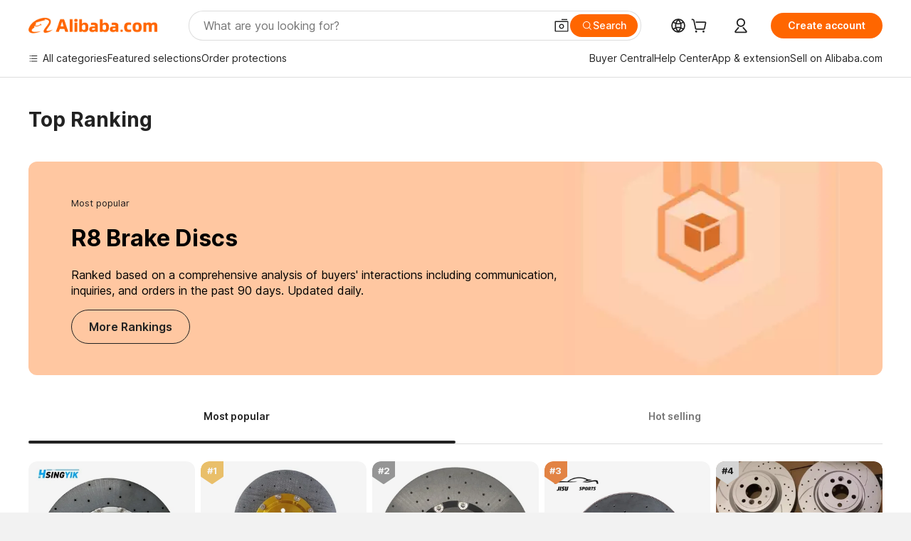

--- FILE ---
content_type: text/html; charset=utf-8
request_url: https://px-intl.ucweb.com/api/v1/jconfig?wpk-header=app%3Dicbu-shipping-guide%26tm%3D1765880474%26ud%3D809fdb49-4af8-46bb-bbbf-bf451f9d4a2a%26sver%3D2.3.32%26sign%3Dc41e43c828c16c16a6eb1c9c1e68e8ce
body_size: 6
content:
{"cip":"18.219.237.130","msg":"成功","stm":1765880476,"code":0,"config":[{"common":{"sampleRate":"100%"}}],"cver":20}


--- FILE ---
content_type: text/css
request_url: https://s.alicdn.com/@g/icbu-im/weblite/1.0.33/index.css
body_size: 71247
content:
.landing-page-wrapper .landing-img{align-items:center;display:flex;flex-direction:column;height:100%;justify-content:center}.landing-page-wrapper .tip{font-size:16px;margin-top:20px}.pwa-addHome{bottom:0;left:0;position:fixed;right:0;z-index:1000}.pwa-addHome .content{background:hsla(0,0%,100%,.8);position:relative;text-align:center}.pwa-addHome .content .icon{display:inline-block;height:68px;vertical-align:middle;width:68px}.pwa-addHome .content .tip{display:inline-block;font-size:24px;padding-left:16px;vertical-align:middle}[dir=rtl] .pwa-addHome .content .tip{padding-left:0;padding-right:16px}.pwa-addHome .content .tip .strong{font-weight:700}.pwa-addHome .content .tip .sub-tip{font-size:14px}.pwa-addHome .content .add-action{background:#fe8e43;border-radius:16px;box-shadow:0 2px 4px 0 rgba(255,106,0,.5);color:#fff;margin-left:142px;padding:4px;width:60px}[dir=rtl] .pwa-addHome .content .add-action{margin-left:0;margin-right:142px}.pwa-addHome .content .close{cursor:pointer;position:absolute;right:26px;top:0}[dir=rtl] .pwa-addHome .content .close{left:26px;right:auto}@keyframes fadeIn{0%{opacity:0}to{opacity:1}}@keyframes fadeInDown{0%{opacity:0;transform:translateY(-100px)}to{opacity:1;transform:translateY(0)}}@keyframes fadeInDownSmall{0%{opacity:0;transform:translateY(-8px)}to{opacity:1;transform:translateY(0)}}@keyframes fadeInLeft-ltr{0%{opacity:0;transform:translateX(-20px)}to{opacity:1;transform:translateX(0)}}@keyframes fadeInLeft-rtl{0%{opacity:0;transform:translateX(20px)}to{opacity:1;transform:translateX(0)}}@keyframes fadeInRight-ltr{0%{opacity:0;transform:translateX(20px)}to{opacity:1;transform:translateX(0)}}@keyframes fadeInRight-rtl{0%{opacity:0;transform:translateX(-20px)}to{opacity:1;transform:translateX(0)}}@keyframes fadeInUp{0%{opacity:0;transform:translateY(24px)}to{opacity:1;transform:translateY(0)}}@keyframes fadeOut{0%{opacity:1}to{opacity:0}}@keyframes fadeOutDown{0%{opacity:1;transform:translateY(0)}to{opacity:0;transform:translateY(20px)}}@keyframes fadeOutLeft-ltr{0%{opacity:1;transform:translateX(0)}to{opacity:0;transform:translateX(-20px)}}@keyframes fadeOutLeft-rtl{0%{opacity:1;transform:translateX(0)}to{opacity:0;transform:translateX(20px)}}@keyframes fadeOutRight-ltr{0%{opacity:1;transform:translateX(0)}to{opacity:0;transform:translateX(20px)}}@keyframes fadeOutRight-rtl{0%{opacity:1;transform:translateX(0)}to{opacity:0;transform:translateX(-20px)}}@keyframes fadeOutUp{0%{opacity:1;transform:translateY(0)}to{opacity:0;transform:translateY(-24px)}}@keyframes fadeOutUpSmall{0%{opacity:1;transform:translateY(0)}to{opacity:0;transform:translateY(-8px)}}@keyframes slideOutDown{0%{transform:translateY(0)}to{opacity:0;transform:translateY(2000px)}}@keyframes slideOutLeft-ltr{0%{transform:translateX(0)}to{opacity:0;transform:translateX(-2000px)}}@keyframes slideOutLeft-rtl{0%{transform:translateX(0)}to{opacity:0;transform:translateX(2000px)}}@keyframes slideOutRight-ltr{0%{transform:translateX(0)}to{opacity:0;transform:translateX(2000px)}}@keyframes slideOutRight-rtl{0%{transform:translateX(0)}to{opacity:0;transform:translateX(-2000px)}}@keyframes slideOutUp{0%{transform:translateY(0)}to{opacity:0;transform:translateY(-2000px)}}@keyframes slideInDown{0%{opacity:0;transform:translateY(-100%)}to{opacity:1;transform:translateY(0)}}@keyframes slideInLeft-ltr{0%{opacity:0;transform:translateX(-100%)}to{opacity:1;transform:translateX(0)}}@keyframes slideInLeft-rtl{0%{opacity:0;transform:translateX(100%)}to{opacity:1;transform:translateX(0)}}@keyframes slideInRight-ltr{0%{opacity:0;transform:translateX(100%)}to{opacity:1;transform:translateX(0)}}@keyframes slideInRight-rtl{0%{opacity:0;transform:translateX(-100%)}to{opacity:1;transform:translateX(0)}}@keyframes slideInUp{0%{opacity:0;transform:translateY(100%)}to{opacity:1;transform:translateY(0)}}@keyframes zoomIn{0%{opacity:0;transform:scale3d(.3,.3,.3)}50%{opacity:1}}@keyframes zoomOut{0%{opacity:1}50%{opacity:0;transform:scale3d(.3,.3,.3)}to{opacity:0}}@keyframes zoomInBig{0%{opacity:0;transform:scale(.9)}to{opacity:1;transform:scale(1)}}@keyframes zoomOutBig{0%{opacity:1}to{opacity:0;transform:scale(.8)}}@keyframes expandInDown-ltr{0%{opacity:0;transform:scaleY(.6);transform-origin:left top 0}to{opacity:1;transform:scaleY(1);transform-origin:left top 0}}@keyframes expandInDown-rtl{0%{opacity:0;transform:scaleY(.6);transform-origin:right top 0}to{opacity:1;transform:scaleY(1);transform-origin:right top 0}}@keyframes expandInUp-ltr{0%{opacity:0;transform:scaleY(.6);transform-origin:left bottom 0}to{opacity:1;transform:scaleY(1);transform-origin:left bottom 0}}@keyframes expandInUp-rtl{0%{opacity:0;transform:scaleY(.6);transform-origin:right bottom 0}to{opacity:1;transform:scaleY(1);transform-origin:right bottom 0}}@keyframes expandInWithFade{0%{opacity:0}40%{opacity:.1}50%{opacity:.9}to{opacity:1}}@keyframes expandOutUp-ltr{0%{opacity:1;transform:scaleY(1);transform-origin:left top 0}to{opacity:0;transform:scaleY(.6);transform-origin:left top 0}}@keyframes expandOutUp-rtl{0%{opacity:1;transform:scaleY(1);transform-origin:right top 0}to{opacity:0;transform:scaleY(.6);transform-origin:right top 0}}@keyframes expandOutDown-ltr{0%{opacity:1;transform:scaleY(1);transform-origin:left bottom 0}to{opacity:0;transform:scaleY(.6);transform-origin:left bottom 0}}@keyframes expandOutDown-rtl{0%{opacity:1;transform:scaleY(1);transform-origin:right bottom 0}to{opacity:0;transform:scaleY(.6);transform-origin:right bottom 0}}@keyframes expandOutWithFade{0%{opacity:1}70%{opacity:0}to{opacity:0}}@keyframes pulse{0%{transform:scale(1)}20%{transform:scale(1.2)}to{transform:scale(1)}}.fadeIn{animation-delay:0s;animation-duration:.3s;animation-fill-mode:both;animation-iteration-count:1;animation-name:fadeIn;animation-timing-function:cubic-bezier(.4,0,.2,1);backface-visibility:hidden}.fadeInDown{animation-delay:0s;animation-duration:.3s;animation-fill-mode:both;animation-iteration-count:1;animation-name:fadeInDown;animation-timing-function:cubic-bezier(.23,1,.32,1)}.fadeInDown,.fadeInLeft{backface-visibility:hidden}.fadeInLeft{animation-delay:0s;animation-duration:.3s;animation-fill-mode:both;animation-iteration-count:1;animation-name:fadeInLeft-ltr;animation-timing-function:cubic-bezier(.23,1,.32,1)}[dir=rtl] .fadeInLeft{animation-name:fadeInLeft-rtl}.fadeInRight{animation-delay:0s;animation-duration:.3s;animation-fill-mode:both;animation-iteration-count:1;animation-name:fadeInRight-ltr;animation-timing-function:cubic-bezier(.23,1,.32,1);backface-visibility:hidden}[dir=rtl] .fadeInRight{animation-name:fadeInRight-rtl}.fadeInUp{animation-delay:0s;animation-duration:.3s;animation-fill-mode:both;animation-iteration-count:1;animation-name:fadeInUp;animation-timing-function:cubic-bezier(.4,0,.2,1)}.fadeInUp,.fadeOut{backface-visibility:hidden}.fadeOut{animation-delay:0s;animation-duration:.35s;animation-fill-mode:both;animation-iteration-count:1;animation-name:fadeOut;animation-timing-function:cubic-bezier(.4,0,.2,1)}.fadeOutDown{animation-delay:0s;animation-duration:.25s;animation-fill-mode:both;animation-iteration-count:1;animation-name:fadeOutDown;animation-timing-function:cubic-bezier(.4,0,.2,1)}.fadeOutDown,.fadeOutLeft{backface-visibility:hidden}.fadeOutLeft{animation-delay:0s;animation-duration:.25s;animation-fill-mode:both;animation-iteration-count:1;animation-name:fadeOutLeft-ltr;animation-timing-function:cubic-bezier(.4,0,.2,1)}[dir=rtl] .fadeOutLeft{animation-name:fadeOutLeft-rtl}.fadeOutRight{animation-delay:0s;animation-duration:.25s;animation-fill-mode:both;animation-iteration-count:1;animation-name:fadeOutRight-ltr;animation-timing-function:cubic-bezier(.4,0,.2,1);backface-visibility:hidden}[dir=rtl] .fadeOutRight{animation-name:fadeOutRight-rtl}.fadeOutUp{animation-delay:0s;animation-duration:.25s;animation-fill-mode:both;animation-iteration-count:1;animation-name:fadeOutUp;animation-timing-function:cubic-bezier(.4,0,.2,1);backface-visibility:hidden}.slideInUp{animation-delay:0s;animation-duration:.35s;animation-fill-mode:both;animation-iteration-count:1;animation-name:slideInUp;animation-timing-function:cubic-bezier(.4,0,.2,1)}.slideInDown,.slideInUp{backface-visibility:hidden}.slideInDown{animation-delay:0s;animation-duration:.35s;animation-fill-mode:both;animation-iteration-count:1;animation-name:slideInDown;animation-timing-function:cubic-bezier(.4,0,.2,1)}.slideInLeft{animation-delay:0s;animation-duration:.35s;animation-fill-mode:both;animation-iteration-count:1;animation-name:slideInLeft-ltr;animation-timing-function:cubic-bezier(.4,0,.2,1);backface-visibility:hidden}[dir=rtl] .slideInLeft{animation-name:slideInLeft-rtl}.slideInRight{animation-delay:0s;animation-duration:.35s;animation-fill-mode:both;animation-iteration-count:1;animation-name:slideInRight-ltr;animation-timing-function:cubic-bezier(.4,0,.2,1);backface-visibility:hidden}[dir=rtl] .slideInRight{animation-name:slideInRight-rtl}.slideOutUp{animation-delay:0s;animation-duration:.3s;animation-fill-mode:both;animation-iteration-count:1;animation-name:slideOutUp;animation-timing-function:cubic-bezier(.4,0,.2,1);backface-visibility:hidden}.slideOutRight{animation-delay:0s;animation-duration:.3s;animation-fill-mode:both;animation-iteration-count:1;animation-name:slideOutRight-ltr;animation-timing-function:cubic-bezier(.4,0,.2,1);backface-visibility:hidden}[dir=rtl] .slideOutRight{animation-name:slideOutRight-rtl}.slideOutLeft{animation-delay:0s;animation-duration:.3s;animation-fill-mode:both;animation-iteration-count:1;animation-name:slideOutLeft-ltr;animation-timing-function:cubic-bezier(.4,0,.2,1);backface-visibility:hidden}[dir=rtl] .slideOutLeft{animation-name:slideOutLeft-rtl}.slideOutDown{animation-delay:0s;animation-duration:.3s;animation-fill-mode:both;animation-iteration-count:1;animation-name:slideOutDown;animation-timing-function:cubic-bezier(.4,0,.2,1)}.slideOutDown,.zoomIn{backface-visibility:hidden}.zoomIn{animation-delay:0s;animation-duration:.3s;animation-fill-mode:both;animation-iteration-count:1;animation-name:zoomIn;animation-timing-function:cubic-bezier(.23,1,.32,1)}.zoomOut{animation-delay:0s;animation-duration:.3s;animation-fill-mode:both;animation-iteration-count:1;animation-name:zoomOut;animation-timing-function:cubic-bezier(.4,0,.2,1)}.expandInDown,.zoomOut{backface-visibility:hidden}.expandInDown{animation-delay:0s;animation-duration:.3s;animation-fill-mode:both;animation-iteration-count:1;animation-name:expandInDown-ltr;animation-timing-function:cubic-bezier(.23,1,.32,1)}[dir=rtl] .expandInDown{animation-name:expandInDown-rtl}.expandOutUp{animation-delay:0s;animation-duration:.15s;animation-fill-mode:both;animation-iteration-count:1;animation-name:expandOutUp-ltr;animation-timing-function:cubic-bezier(.23,1,.32,1);backface-visibility:hidden}[dir=rtl] .expandOutUp{animation-name:expandOutUp-rtl}.expandInUp{animation-delay:0s;animation-duration:.3s;animation-fill-mode:both;animation-iteration-count:1;animation-name:expandInUp-ltr;animation-timing-function:cubic-bezier(.23,1,.32,1);backface-visibility:hidden}[dir=rtl] .expandInUp{animation-name:expandInUp-rtl}.expandOutDown{animation-delay:0s;animation-duration:.15s;animation-fill-mode:both;animation-iteration-count:1;animation-name:expandOutDown-ltr;animation-timing-function:cubic-bezier(.23,1,.32,1);backface-visibility:hidden}[dir=rtl] .expandOutDown{animation-name:expandOutDown-rtl}.fadeInDownSmall{animation-delay:0s;animation-duration:.3s;animation-fill-mode:both;animation-iteration-count:1;animation-name:fadeInDownSmall;animation-timing-function:cubic-bezier(.23,1,.32,1);backface-visibility:hidden}.fadeOutUpSmall{animation-delay:0s;animation-duration:.25s;animation-fill-mode:both;animation-iteration-count:1;animation-name:fadeOutUpSmall;animation-timing-function:cubic-bezier(.4,0,.2,1);backface-visibility:hidden}.zoomInBig{animation-delay:0s;animation-duration:.2s;animation-fill-mode:both;animation-iteration-count:1;animation-name:zoomInBig;animation-timing-function:cubic-bezier(0,0,.2,1)}.zoomInBig,.zoomOutBig{backface-visibility:hidden}.zoomOutBig{animation-delay:0s;animation-duration:.2s;animation-fill-mode:both;animation-iteration-count:1;animation-name:zoomOutBig;animation-timing-function:cubic-bezier(0,0,.2,1)}.pulse{animation-delay:0s;animation-duration:.3s;animation-fill-mode:both;animation-iteration-count:1;animation-name:pulse;animation-timing-function:cubic-bezier(.4,0,.2,1);backface-visibility:hidden}.expand-enter{overflow:hidden}.expand-enter-active{transition:all .3s ease-out}.expand-enter-active>*{animation-delay:0s;animation-duration:.2s;animation-fill-mode:forwards;animation-iteration-count:1;animation-name:expandInWithFade;animation-timing-function:cubic-bezier(.23,1,.32,1);backface-visibility:hidden}.expand-leave{overflow:hidden}.expand-leave-active{transition:all .2s ease-out}.expand-leave-active>*{animation-delay:0s;animation-duration:.2s;animation-fill-mode:forwards;animation-iteration-count:1;animation-name:expandOutWithFade;animation-timing-function:cubic-bezier(.23,1,.32,1);backface-visibility:hidden}.next-icon[dir=rtl]:before{transform:rotateY(180deg)}[dir=rtl] .next-icon[dir=rtl]:before{transform:rotateY(-180deg)}@font-face{font-display:swap;font-family:NextIcon;src:url(//at.alicdn.com/t/font_286547_xgq9axftp9jrwwmi.eot);src:url(//at.alicdn.com/t/font_286547_xgq9axftp9jrwwmi.eot?#iefix) format("embedded-opentype"),url(//at.alicdn.com/t/font_286547_xgq9axftp9jrwwmi.woff2) format("woff2"),url(//at.alicdn.com/t/font_286547_xgq9axftp9jrwwmi.woff) format("woff"),url(//at.alicdn.com/t/font_286547_xgq9axftp9jrwwmi.ttf) format("truetype"),url(//at.alicdn.com/t/font_286547_xgq9axftp9jrwwmi.svg#NextIcon) format("svg")}.next-icon{display:inline-block;font-family:NextIcon;font-style:normal;font-weight:400;text-transform:none;-webkit-font-smoothing:antialiased;-moz-osx-font-smoothing:grayscale}.next-icon:before{display:inline-block;text-align:center;vertical-align:middle}.next-icon-smile:before{content:""}.next-icon-cry:before{content:""}.next-icon-success:before{content:""}.next-icon-warning:before{content:""}.next-icon-prompt:before{content:""}.next-icon-error:before{content:""}.next-icon-help:before{content:""}.next-icon-clock:before{content:""}.next-icon-success-filling:before{content:""}.next-icon-delete-filling:before{content:""}.next-icon-favorites-filling:before{content:""}.next-icon-add:before{content:""}.next-icon-minus:before{content:""}.next-icon-arrow-up:before{content:""}.next-icon-arrow-down:before{content:""}.next-icon-arrow-left:before{content:""}.next-icon-arrow-right:before{content:""}.next-icon-arrow-double-left:before{content:""}.next-icon-arrow-double-right:before{content:""}.next-icon-switch:before{content:""}.next-icon-sorting:before{content:""}.next-icon-descending:before{content:""}.next-icon-ascending:before{content:""}.next-icon-select:before{content:""}.next-icon-semi-select:before{content:""}.next-icon-search:before{content:""}.next-icon-close:before{content:""}.next-icon-ellipsis:before{content:""}.next-icon-picture:before{content:""}.next-icon-calendar:before{content:""}.next-icon-ashbin:before{content:""}.next-icon-upload:before{content:""}.next-icon-download:before{content:""}.next-icon-set:before{content:""}.next-icon-edit:before{content:""}.next-icon-refresh:before{content:""}.next-icon-filter:before{content:""}.next-icon-attachment:before{content:""}.next-icon-account:before{content:""}.next-icon-email:before{content:""}.next-icon-atm:before{content:""}.next-icon-loading:before{animation:loadingCircle-ltr 1s linear infinite;content:""}[dir=rtl] .next-icon-loading:before{animation:loadingCircle-rtl 1s linear infinite}.next-icon-eye:before{content:""}.next-icon-copy:before{content:""}.next-icon-toggle-left:before{content:""}.next-icon-toggle-right:before{content:""}.next-icon-eye-close:before{content:""}.next-icon-unlock:before{content:""}.next-icon-lock:before{content:""}.next-icon-exit:before{content:""}.next-icon-chart-bar:before{content:""}.next-icon-chart-pie:before{content:""}.next-icon-form:before{content:""}.next-icon-detail:before{content:""}.next-icon-list:before{content:""}.next-icon-dashboard:before{content:""}.next-icon.next-xxs .next-icon-remote,.next-icon.next-xxs:before{font-size:8px;line-height:inherit;width:8px}@media{.next-icon.next-xxs{margin-left:-4px;margin-right:-4px;transform:scale(.5)}.next-icon.next-xxs:before{font-size:16px;width:16px}}.next-icon.next-xs .next-icon-remote,.next-icon.next-xs:before{font-size:12px;line-height:inherit;width:12px}.next-icon.next-small .next-icon-remote,.next-icon.next-small:before{font-size:16px;line-height:inherit;width:16px}.next-icon.next-medium .next-icon-remote,.next-icon.next-medium:before{font-size:20px;line-height:inherit;width:20px}.next-icon.next-large .next-icon-remote,.next-icon.next-large:before{font-size:24px;line-height:inherit;width:24px}.next-icon.next-xl .next-icon-remote,.next-icon.next-xl:before{font-size:32px;line-height:inherit;width:32px}.next-icon.next-xxl .next-icon-remote,.next-icon.next-xxl:before{font-size:48px;line-height:inherit;width:48px}.next-icon.next-xxxl .next-icon-remote,.next-icon.next-xxxl:before{font-size:64px;line-height:inherit;width:64px}.next-icon.next-inherit .next-icon-remote,.next-icon.next-inherit:before{font-size:inherit;line-height:inherit;width:inherit}.next-icon .next-icon-remote,.next-icon.next-inherit .next-icon-remote{height:1em;vertical-align:middle;width:1em;fill:currentColor}.next-overlay-wrapper .next-overlay-inner{z-index:1001}.next-overlay-wrapper .next-overlay-backdrop{background-color:rgba(0,0,0,.2);height:100%;left:0;opacity:0;position:fixed;top:0;transition:opacity .3s cubic-bezier(.4,0,.2,1);width:100%;z-index:1001}[dir=rtl] .next-overlay-wrapper .next-overlay-backdrop{left:auto;right:0}.next-overlay-wrapper.opened .next-overlay-backdrop{opacity:1}.next-loading-fusion-reactor[dir=rtl]{animation-name:nextVectorRouteRTL-ltr}[dir=rtl] .next-loading-fusion-reactor[dir=rtl]{animation-name:nextVectorRouteRTL-rtl}@keyframes nextVectorRouteRTL-ltr{0%{transform:rotate(0deg)}5%{transform:rotate(-90deg)}25%{transform:rotate(-90deg)}30%{transform:rotate(-180deg)}50%{transform:rotate(-180deg)}55%{transform:rotate(-270deg)}75%{transform:rotate(-270deg)}80%{transform:rotate(-1turn)}to{transform:rotate(-1turn)}}@keyframes nextVectorRouteRTL-rtl{0%{transform:rotate(0deg)}5%{transform:rotate(90deg)}25%{transform:rotate(90deg)}30%{transform:rotate(180deg)}50%{transform:rotate(180deg)}55%{transform:rotate(270deg)}75%{transform:rotate(270deg)}80%{transform:rotate(1turn)}to{transform:rotate(1turn)}}.next-loading{position:relative}.next-loading.next-open{pointer-events:none}.next-loading .next-loading-component{filter:blur(1px);filter:"progid:DXImageTransform.Microsoft.Blur(PixelRadius=1, MakeShadow=false)";opacity:.7;pointer-events:none;position:relative}.next-loading-masker{background:#fff;bottom:0;left:0;opacity:.2;position:absolute;right:0;top:0;z-index:99}.next-loading-inline{display:inline-block}.next-loading-tip{display:block;left:50%;position:absolute;text-align:center;top:50%;transform:translate(-50%,-50%);z-index:4}[dir=rtl] .next-loading-tip{left:auto;right:50%;transform:translate(50%,-50%)}.next-loading-tip-fullscreen{left:inherit;top:inherit;transform:inherit}[dir=rtl] .next-loading-tip-fullscreen{left:auto;right:inherit}.next-loading-tip-placeholder{display:none}.next-loading-right-tip .next-loading-indicator{display:inline-block}.next-loading-right-tip .next-loading-tip-content{display:block;position:absolute;right:0;top:50%;transform:translateY(-50%)}[dir=rtl] .next-loading-right-tip .next-loading-tip-content{left:0;right:auto}.next-loading-right-tip .next-loading-tip-placeholder{display:inline-block;margin-left:1em;visibility:hidden}[dir=rtl] .next-loading-right-tip .next-loading-tip-placeholder{margin-left:0;margin-right:1em}.next-loading-fusion-reactor{animation-duration:5.6s;animation-iteration-count:infinite;animation-name:nextVectorRoute-ltr;animation-timing-function:linear;display:inline-block;height:48px;margin:0;position:relative;width:48px}[dir=rtl] .next-loading-fusion-reactor{animation-name:nextVectorRoute-rtl}.next-loading-fusion-reactor .next-loading-dot{animation-duration:1.4s;animation-iteration-count:infinite;animation-timing-function:ease-in-out;background:#ff6a00;border-radius:50%;height:12px;margin:auto;position:absolute;width:12px}.next-loading-fusion-reactor .next-loading-dot:first-child{animation-name:nextVectorDotsX-ltr;bottom:0;left:0;top:0}[dir=rtl] .next-loading-fusion-reactor .next-loading-dot:first-child{animation-name:nextVectorDotsX-rtl;left:auto;right:0}.next-loading-fusion-reactor .next-loading-dot:nth-child(2){animation-name:nextVectorDotsY;left:0;opacity:.8;right:0;top:0}.next-loading-fusion-reactor .next-loading-dot:nth-child(3){animation-name:nextVectorDotsXR-ltr;bottom:0;opacity:.6;right:0;top:0}[dir=rtl] .next-loading-fusion-reactor .next-loading-dot:nth-child(3){animation-name:nextVectorDotsXR-rtl;left:0;right:auto}.next-loading-fusion-reactor .next-loading-dot:nth-child(4){animation-name:nextVectorDotsYR;bottom:0;left:0;opacity:.2;right:0}.next-loading-medium-fusion-reactor{height:32px;width:32px}.next-loading-medium-fusion-reactor .next-loading-dot{height:8px;width:8px}.next-loading-medium-fusion-reactor .next-loading-dot:first-child{animation-name:nextVectorDotsX-medium-ltr}[dir=rtl] .next-loading-medium-fusion-reactor .next-loading-dot:first-child{animation-name:nextVectorDotsX-medium-rtl}.next-loading-medium-fusion-reactor .next-loading-dot:nth-child(2){animation-name:nextVectorDotsY-medium}.next-loading-medium-fusion-reactor .next-loading-dot:nth-child(3){animation-name:nextVectorDotsXR-medium-ltr}[dir=rtl] .next-loading-medium-fusion-reactor .next-loading-dot:nth-child(3){animation-name:nextVectorDotsXR-medium-rtl}.next-loading-medium-fusion-reactor .next-loading-dot:nth-child(4){animation-name:nextVectorDotsYR-medium}@keyframes nextVectorRoute-ltr{0%{transform:rotate(0deg)}5%{transform:rotate(90deg)}25%{transform:rotate(90deg)}30%{transform:rotate(180deg)}50%{transform:rotate(180deg)}55%{transform:rotate(270deg)}75%{transform:rotate(270deg)}80%{transform:rotate(1turn)}to{transform:rotate(1turn)}}@keyframes nextVectorRoute-rtl{0%{transform:rotate(0deg)}5%{transform:rotate(-90deg)}25%{transform:rotate(-90deg)}30%{transform:rotate(-180deg)}50%{transform:rotate(-180deg)}55%{transform:rotate(-270deg)}75%{transform:rotate(-270deg)}80%{transform:rotate(-1turn)}to{transform:rotate(-1turn)}}@keyframes nextVectorDotsYR{25%{bottom:0}45%,50%{bottom:16.8px;height:14.4px;width:14.4px}90%{bottom:0;height:12px;width:12px}}@keyframes nextVectorDotsY{25%{top:0}45%,50%{height:14.4px;top:16.8px;width:14.4px}90%{height:12px;top:0;width:12px}}@keyframes nextVectorDotsX-ltr{25%{left:0}45%,50%{height:14.4px;left:16.8px;width:14.4px}90%{height:12px;left:0;width:12px}}@keyframes nextVectorDotsX-rtl{25%{right:0}45%,50%{height:14.4px;right:16.8px;width:14.4px}90%{height:12px;right:0;width:12px}}@keyframes nextVectorDotsXR-ltr{25%{right:0}45%,50%{height:14.4px;right:16.8px;width:14.4px}90%{height:12px;right:0;width:12px}}@keyframes nextVectorDotsXR-rtl{25%{left:0}45%,50%{height:14.4px;left:16.8px;width:14.4px}90%{height:12px;left:0;width:12px}}@keyframes nextVectorDotsYR-medium{25%{bottom:0}45%,50%{bottom:11.2px;height:9.6px;width:9.6px}90%{bottom:0;height:8px;width:8px}}@keyframes nextVectorDotsY-medium{25%{top:0}45%,50%{height:9.6px;top:11.2px;width:9.6px}90%{height:8px;top:0;width:8px}}@keyframes nextVectorDotsX-medium-ltr{25%{left:0}45%,50%{height:9.6px;left:11.2px;width:9.6px}90%{height:8px;left:0;width:8px}}@keyframes nextVectorDotsX-medium-rtl{25%{right:0}45%,50%{height:9.6px;right:11.2px;width:9.6px}90%{height:8px;right:0;width:8px}}@keyframes nextVectorDotsXR-medium-ltr{25%{right:0}45%,50%{height:9.6px;right:11.2px;width:9.6px}90%{height:8px;right:0;width:8px}}@keyframes nextVectorDotsXR-medium-rtl{25%{left:0}45%,50%{height:9.6px;left:11.2px;width:9.6px}90%{height:8px;left:0;width:8px}}.next-radio-button-large[dir=rtl]>label:first-child{border-bottom-left-radius:0;border-bottom-right-radius:3px;border-top-left-radius:0;border-top-right-radius:3px;margin-left:-1px}[dir=rtl] .next-radio-button-large[dir=rtl]>label:first-child{margin-right:-1px}.next-radio-button-large[dir=rtl]>label:last-child,[dir=rtl] .next-radio-button-large[dir=rtl]>label:first-child{border-bottom-left-radius:3px;border-bottom-right-radius:0;border-top-left-radius:3px;border-top-right-radius:0;margin-left:0}[dir=rtl] .next-radio-button-large[dir=rtl]>label:last-child{border-bottom-left-radius:0;border-bottom-right-radius:3px;border-top-left-radius:0;border-top-right-radius:3px;margin-left:0;margin-right:0}.next-radio-button-large[dir=rtl] .next-radio-label{font-size:16px;height:38px;line-height:38px}.next-radio-button-medium[dir=rtl]>label:first-child{border-bottom-left-radius:0;border-bottom-right-radius:3px;border-top-left-radius:0;border-top-right-radius:3px;margin-left:-1px}[dir=rtl] .next-radio-button-medium[dir=rtl]>label:first-child{margin-right:-1px}.next-radio-button-medium[dir=rtl]>label:last-child,[dir=rtl] .next-radio-button-medium[dir=rtl]>label:first-child{border-bottom-left-radius:3px;border-bottom-right-radius:0;border-top-left-radius:3px;border-top-right-radius:0;margin-left:0}[dir=rtl] .next-radio-button-medium[dir=rtl]>label:last-child{border-bottom-left-radius:0;border-bottom-right-radius:3px;border-top-left-radius:0;border-top-right-radius:3px;margin-left:0;margin-right:0}.next-radio-button-small[dir=rtl]>label:first-child{border-bottom-left-radius:0;border-bottom-right-radius:3px;border-top-left-radius:0;border-top-right-radius:3px;margin-left:-1px}[dir=rtl] .next-radio-button-small[dir=rtl]>label:first-child{margin-right:-1px}.next-radio-button-small[dir=rtl]>label:last-child,[dir=rtl] .next-radio-button-small[dir=rtl]>label:first-child{border-bottom-left-radius:3px;border-bottom-right-radius:0;border-top-left-radius:3px;border-top-right-radius:0;margin-left:0}[dir=rtl] .next-radio-button-small[dir=rtl]>label:last-child{border-bottom-left-radius:0;border-bottom-right-radius:3px;border-top-left-radius:0;border-top-right-radius:3px;margin-left:0;margin-right:0}.next-radio-wrapper[dir=rtl] .next-radio-label{margin-left:0;margin-right:4px}[dir=rtl] .next-radio-wrapper[dir=rtl] .next-radio-label{margin-left:4px;margin-right:0}.next-radio-group[dir=rtl] .next-radio-label{margin-left:16px;margin-right:4px}[dir=rtl] .next-radio-group[dir=rtl] .next-radio-label{margin-left:4px;margin-right:16px}.next-radio-button[dir=rtl]>label .next-radio-label{margin:0}.next-radio-wrapper{display:inline-block;outline:0}.next-radio-wrapper .next-radio{box-sizing:border-box;display:inline-block;line-height:1;position:relative;vertical-align:middle}.next-radio-wrapper .next-radio *,.next-radio-wrapper .next-radio :after,.next-radio-wrapper .next-radio :before{box-sizing:border-box}.next-radio-wrapper .next-radio input[type=radio]{cursor:pointer;height:16px;left:0;margin:0;opacity:0;position:absolute;top:0;vertical-align:middle;width:16px}[dir=rtl] .next-radio-wrapper .next-radio input[type=radio]{left:auto;right:0}.next-radio-wrapper .next-radio-inner{background:#fff;border:1px solid #c4c6cf;border-radius:50%;box-shadow:none;display:block;height:16px;transition:all .1s linear;width:16px}.next-radio-wrapper .next-radio-inner:after{background:#fff;border-radius:50%;content:"";left:50%;margin-left:-2px;margin-top:-2px;position:absolute;top:50%;transform:scale(0);transition:all .1s linear}[dir=rtl] .next-radio-wrapper .next-radio-inner:after{left:auto;margin-left:0;margin-right:-2px;right:50%}.next-radio-wrapper.checked .next-radio-inner{background:#ff6a00;border-color:#ff6a00}.next-radio-wrapper.checked .next-radio-inner:after{background:#fff;font-weight:700;height:4px;transform:scale(1);width:4px}.next-radio-wrapper.checked.hovered .next-radio-inner,.next-radio-wrapper.checked:hover .next-radio-inner{border-color:transparent}.next-radio-wrapper.disabled input[type=radio]{cursor:not-allowed}.next-radio-wrapper.disabled .next-radio-inner{background:#f7f8fa;border-color:#e6e7eb}.next-radio-wrapper.disabled .next-radio-inner:after{background:#ccc}.next-radio-wrapper.disabled .next-radio-inner.hovered,.next-radio-wrapper.disabled .next-radio-inner:hover{border-color:#e6e7eb}.next-radio-wrapper.disabled.checked .next-radio-inner{background:#f7f8fa;border-color:#e6e7eb}.next-radio-wrapper.disabled.checked .next-radio-inner:after{background:#ccc}.next-radio-wrapper.disabled .next-radio-label{color:#ccc}.next-radio-wrapper:not(.disabled).hovered .next-radio-inner,.next-radio-wrapper:not(.disabled):hover .next-radio-inner{background-color:#fff0e6;border-color:#ff6a00}.next-radio-wrapper:not(.disabled).hovered .next-radio-label,.next-radio-wrapper:not(.disabled):hover .next-radio-label{cursor:pointer}.next-radio-wrapper.checked:not(.disabled).hovered .next-radio-inner,.next-radio-wrapper.checked:not(.disabled):hover .next-radio-inner{background:#e35300;border-color:transparent}.next-radio-wrapper.checked:not(.disabled).hovered .next-radio-inner:after,.next-radio-wrapper.checked:not(.disabled):hover .next-radio-inner:after{background:#fff}.next-radio-button .next-radio,.next-radio-button input[type=radio]{height:0;width:0}.next-radio-button>label{background-color:#fff;border:1px solid #c4c6cf;box-sizing:border-box;display:inline-block;margin:0 0 0 -1px;position:relative;transition:all .1s linear;vertical-align:middle;z-index:1}[dir=rtl] .next-radio-button>label{margin:0 -1px 0 0}.next-radio-button>label .next-radio-label{color:#333;display:block;margin:0;transition:all .1s linear}.next-radio-button>label.hovered,.next-radio-button>label:hover{background-color:#f2f3f7;border-color:#a0a2ad;z-index:10}.next-radio-button>label.hovered .next-radio-label,.next-radio-button>label:hover .next-radio-label{color:#333}.next-radio-button>label.checked{background-color:#fff;border-color:#ff6a00;z-index:11}.next-radio-button>label.checked .next-radio-label{color:#ff6a00}.next-radio-button>label.disabled{background-color:#f7f8fa;border-color:#e6e7eb;cursor:not-allowed;z-index:0}.next-radio-button>label.disabled .next-radio-label{color:#ccc}.next-radio-button>label.checked.disabled{background-color:#f2f3f7;border-color:#e6e7eb;z-index:0}.next-radio-button>label.checked.disabled .next-radio-label{color:#ccc}.next-radio-button-large>label{height:40px;line-height:40px;padding:0 8px}.next-radio-button-large>label:first-child{border-bottom-left-radius:3px;border-top-left-radius:3px;margin-left:0}[dir=rtl] .next-radio-button-large>label:first-child{border-bottom-left-radius:0;border-top-left-radius:0;margin-left:0;margin-right:0}.next-radio-button-large>label:last-child,[dir=rtl] .next-radio-button-large>label:first-child{border-bottom-right-radius:3px;border-top-right-radius:3px}[dir=rtl] .next-radio-button-large>label:last-child{border-bottom-left-radius:3px;border-bottom-right-radius:0;border-top-left-radius:3px;border-top-right-radius:0}.next-radio-button-large .next-radio-label{font-size:16px;height:38px;line-height:38px}.next-radio-button-medium>label{height:28px;line-height:28px;padding:0 8px}.next-radio-button-medium>label:first-child{border-bottom-left-radius:3px;border-top-left-radius:3px;margin-left:0}[dir=rtl] .next-radio-button-medium>label:first-child{border-bottom-left-radius:0;border-top-left-radius:0;margin-left:0;margin-right:0}.next-radio-button-medium>label:last-child,[dir=rtl] .next-radio-button-medium>label:first-child{border-bottom-right-radius:3px;border-top-right-radius:3px}[dir=rtl] .next-radio-button-medium>label:last-child{border-bottom-left-radius:3px;border-bottom-right-radius:0;border-top-left-radius:3px;border-top-right-radius:0}.next-radio-button-medium .next-radio-label{font-size:12px;height:26px;line-height:26px}.next-radio-button-small>label{height:20px;line-height:20px;padding:0 8px}.next-radio-button-small>label:first-child{border-bottom-left-radius:3px;border-top-left-radius:3px;margin-left:0}[dir=rtl] .next-radio-button-small>label:first-child{border-bottom-left-radius:0;border-top-left-radius:0;margin-left:0;margin-right:0}.next-radio-button-small>label:last-child,[dir=rtl] .next-radio-button-small>label:first-child{border-bottom-right-radius:3px;border-top-right-radius:3px}[dir=rtl] .next-radio-button-small>label:last-child{border-bottom-left-radius:3px;border-bottom-right-radius:0;border-top-left-radius:3px;border-top-right-radius:0}.next-radio-button-small .next-radio-label{font-size:12px;height:18px;line-height:18px}.next-radio-single-input input[type=radio]{left:0;margin:0;opacity:0;position:absolute;top:0}[dir=rtl] .next-radio-single-input input[type=radio]{left:auto;right:0}.next-radio-group{display:inline-block}.next-radio-group .next-radio-wrapper{margin-right:12px}[dir=rtl] .next-radio-group .next-radio-wrapper{margin-left:12px;margin-right:0}.next-radio-group .next-radio-wrapper:last-child{margin-right:0}[dir=rtl] .next-radio-group .next-radio-wrapper:last-child{margin-left:0;margin-right:0}.next-radio-group .next-radio-label{color:#333}.next-radio-group.disabled .next-radio-label{color:#ccc}.next-radio-group.next-radio-button .next-radio-wrapper{margin-right:0}[dir=rtl] .next-radio-group.next-radio-button .next-radio-wrapper{margin-left:0;margin-right:0}.next-radio-group-ver .next-radio-wrapper{display:block;margin-bottom:8px}.next-radio-label{color:#333;font-size:12px;line-height:1;margin:0 4px;vertical-align:middle}@-moz-document url-prefix(){.next-radio{margin-top:-1px}@supports(animation:calc(0s)){.next-radio{margin-top:-3px}}}.next-badge{display:inline-block;line-height:1;position:relative;vertical-align:middle}.next-badge,.next-badge *,.next-badge :after,.next-badge :before{box-sizing:border-box}.next-badge .next-badge-count{background:#e61c1c;border:0 solid #fff;border-radius:8px;color:#fff;font-size:10px;height:16px;line-height:16px;min-width:16px;padding:0 4px;position:absolute;text-align:center;top:-.5em;transform:translateX(-50%);white-space:nowrap;width:auto}[dir=rtl] .next-badge .next-badge-count{transform:translateX(50%)}.next-badge .next-badge-count a,.next-badge .next-badge-count a:hover{color:#fff}.next-badge .next-badge-dot{background:#e61c1c;border-radius:8px;color:#fff;font-size:1px;height:8px;line-height:1;min-width:8px;padding:0;position:absolute;text-align:center;top:-.5em;transform:translateX(-50%);white-space:nowrap;width:8px}[dir=rtl] .next-badge .next-badge-dot{transform:translateX(50%)}.next-badge .next-badge-dot a,.next-badge .next-badge-dot a:hover{color:#fff}.next-badge .next-badge-custom{border-radius:3px;font-size:10px;line-height:1.166667;padding-left:4px;padding-right:4px;transform:translateX(-50%);white-space:nowrap}[dir=rtl] .next-badge .next-badge-custom{transform:translateX(50%)}.next-badge .next-badge-custom>*{line-height:1}.next-badge .next-badge-custom>.next-icon:before,.next-badge .next-badge-custom>i:before{font-size:inherit;vertical-align:top;width:auto}.next-badge .next-badge-scroll-number{overflow:hidden;position:absolute;right:0;top:-4px;transform:translateX(50%);transform-origin:left center;z-index:10}[dir=rtl] .next-badge .next-badge-scroll-number{left:0;right:auto;transform:translateX(-50%);transform-origin:right center}.next-badge-scroll-number-only{display:inline-block;min-width:8px;position:relative;transition:transform .1s linear}.next-badge-scroll-number-only span{display:block;font-size:10px;height:16px;line-height:16px}.next-badge-not-a-wrapper .next-badge-count,.next-badge-not-a-wrapper .next-badge-custom,.next-badge-not-a-wrapper .next-badge-dot{display:block;position:relative;top:auto;transform:translateX(0)}.next-badge-list-wrapper{margin-left:0}[dir=rtl] .next-badge-list-wrapper{margin-left:0;margin-right:0}.next-badge-list-wrapper li{list-style:none;margin-bottom:0}.next-badge[dir=rtl] .next-badge-custom{padding-left:4px;padding-right:4px}.next-badge[dir=rtl] .next-badge-scroll-number{left:0;transform-origin:right center}[dir=rtl] .next-badge[dir=rtl] .next-badge-scroll-number{left:auto;right:0;transform-origin:left center}.next-balloon{border-radius:3px;border-style:solid;font-size:12px;font-weight:400;max-width:300px;position:absolute;top:0;word-wrap:break-all;word-wrap:break-word;z-index:0}.next-balloon,.next-balloon *,.next-balloon :after,.next-balloon :before{box-sizing:border-box}.next-balloon :focus,.next-balloon:focus{outline:0}.next-balloon-title{font-size:16px;font-weight:700;margin-bottom:8px}.next-balloon-title.next-balloon-closable{padding:0 40px 0 0}[dir=rtl] .next-balloon-title.next-balloon-closable{padding:0 0 0 40px}.next-balloon-title.next-balloon-closable .next-balloon-close{right:16px;top:-1px;transform:translateY(10px)}[dir=rtl] .next-balloon-title.next-balloon-closable .next-balloon-close{left:16px;right:auto}.next-balloon-primary{background-color:#e8f6ff;border-color:#0073bd;border-width:1px;box-shadow:none;color:#333}.next-balloon-primary .next-balloon-close{color:#999;cursor:pointer;font-size:12px;position:absolute;right:12px;top:-1px;transform:translateY(8px)}[dir=rtl] .next-balloon-primary .next-balloon-close{left:12px;right:auto}.next-balloon-primary .next-balloon-close .next-icon{height:12px;line-height:1em;width:12px}.next-balloon-primary .next-balloon-close .next-icon:before{font-size:12px;height:12px;line-height:1em;width:12px}.next-balloon-primary .next-balloon-close :hover{color:#333}.next-balloon-primary .next-balloon-arrow{background:0 0;display:block;height:24px;overflow:hidden;pointer-events:none;position:absolute;width:24px}[dir=rtl] .next-balloon-primary .next-balloon-arrow{background:100% 0}.next-balloon-primary .next-balloon-arrow .next-balloon-arrow-content{background-color:#e8f6ff;border:1px solid #0073bd;bottom:0;content:"";display:block;height:12px;left:0;margin:auto;pointer-events:auto;position:absolute;right:0;top:0;width:12px}.next-balloon-primary.next-balloon-top .next-balloon-arrow{left:calc(50% - 12px);top:-24px}[dir=rtl] .next-balloon-primary.next-balloon-top .next-balloon-arrow{left:auto;right:calc(50% - 12px)}.next-balloon-primary.next-balloon-top .next-balloon-arrow .next-balloon-arrow-content{transform:translateY(12px) rotate(45deg)}[dir=rtl] .next-balloon-primary.next-balloon-top .next-balloon-arrow .next-balloon-arrow-content{transform:translateY(12px) rotate(-45deg)}.next-balloon-primary.next-balloon-right .next-balloon-arrow{right:-24px;top:calc(50% - 12px)}[dir=rtl] .next-balloon-primary.next-balloon-right .next-balloon-arrow{left:-24px;right:auto}.next-balloon-primary.next-balloon-right .next-balloon-arrow .next-balloon-arrow-content{transform:translateX(-12px) rotate(45deg)}[dir=rtl] .next-balloon-primary.next-balloon-right .next-balloon-arrow .next-balloon-arrow-content{transform:translateX(12px) rotate(-45deg)}.next-balloon-primary.next-balloon-bottom .next-balloon-arrow{bottom:-24px;left:calc(50% - 12px)}[dir=rtl] .next-balloon-primary.next-balloon-bottom .next-balloon-arrow{left:auto;right:calc(50% - 12px)}.next-balloon-primary.next-balloon-bottom .next-balloon-arrow .next-balloon-arrow-content{transform:translateY(-12px) rotate(45deg)}[dir=rtl] .next-balloon-primary.next-balloon-bottom .next-balloon-arrow .next-balloon-arrow-content{transform:translateY(-12px) rotate(-45deg)}.next-balloon-primary.next-balloon-left .next-balloon-arrow{left:-24px;top:calc(50% - 12px)}[dir=rtl] .next-balloon-primary.next-balloon-left .next-balloon-arrow{left:auto;right:-24px}.next-balloon-primary.next-balloon-left .next-balloon-arrow .next-balloon-arrow-content{transform:translateX(12px) rotate(45deg)}[dir=rtl] .next-balloon-primary.next-balloon-left .next-balloon-arrow .next-balloon-arrow-content{transform:translateX(-12px) rotate(-45deg)}.next-balloon-primary.next-balloon-left-top .next-balloon-arrow{left:-24px;top:6px}[dir=rtl] .next-balloon-primary.next-balloon-left-top .next-balloon-arrow{left:auto;right:-24px}.next-balloon-primary.next-balloon-left-top .next-balloon-arrow .next-balloon-arrow-content{transform:translateX(12px) rotate(45deg)}[dir=rtl] .next-balloon-primary.next-balloon-left-top .next-balloon-arrow .next-balloon-arrow-content{transform:translateX(-12px) rotate(-45deg)}.next-balloon-primary.next-balloon-left-bottom .next-balloon-arrow{bottom:6px;left:-24px}[dir=rtl] .next-balloon-primary.next-balloon-left-bottom .next-balloon-arrow{left:auto;right:-24px}.next-balloon-primary.next-balloon-left-bottom .next-balloon-arrow .next-balloon-arrow-content{transform:translateX(12px) rotate(45deg)}[dir=rtl] .next-balloon-primary.next-balloon-left-bottom .next-balloon-arrow .next-balloon-arrow-content{transform:translateX(-12px) rotate(-45deg)}.next-balloon-primary.next-balloon-right-top .next-balloon-arrow{right:-24px;top:6px}[dir=rtl] .next-balloon-primary.next-balloon-right-top .next-balloon-arrow{left:-24px;right:auto}.next-balloon-primary.next-balloon-right-top .next-balloon-arrow .next-balloon-arrow-content{transform:translateX(-12px) rotate(45deg)}[dir=rtl] .next-balloon-primary.next-balloon-right-top .next-balloon-arrow .next-balloon-arrow-content{transform:translateX(12px) rotate(-45deg)}.next-balloon-primary.next-balloon-right-bottom .next-balloon-arrow{bottom:6px;right:-24px}[dir=rtl] .next-balloon-primary.next-balloon-right-bottom .next-balloon-arrow{left:-24px;right:auto}.next-balloon-primary.next-balloon-right-bottom .next-balloon-arrow .next-balloon-arrow-content{transform:translateX(-12px) rotate(45deg)}[dir=rtl] .next-balloon-primary.next-balloon-right-bottom .next-balloon-arrow .next-balloon-arrow-content{transform:translateX(12px) rotate(-45deg)}.next-balloon-primary.next-balloon-top-left .next-balloon-arrow{left:6px;top:-24px}[dir=rtl] .next-balloon-primary.next-balloon-top-left .next-balloon-arrow{left:auto;right:6px}.next-balloon-primary.next-balloon-top-left .next-balloon-arrow .next-balloon-arrow-content{transform:translateY(12px) rotate(45deg)}[dir=rtl] .next-balloon-primary.next-balloon-top-left .next-balloon-arrow .next-balloon-arrow-content{transform:translateY(12px) rotate(-45deg)}.next-balloon-primary.next-balloon-top-right .next-balloon-arrow{right:6px;top:-24px}[dir=rtl] .next-balloon-primary.next-balloon-top-right .next-balloon-arrow{left:6px;right:auto}.next-balloon-primary.next-balloon-top-right .next-balloon-arrow .next-balloon-arrow-content{transform:translateY(12px) rotate(45deg)}[dir=rtl] .next-balloon-primary.next-balloon-top-right .next-balloon-arrow .next-balloon-arrow-content{transform:translateY(12px) rotate(-45deg)}.next-balloon-primary.next-balloon-bottom-left .next-balloon-arrow{bottom:-24px;left:6px}[dir=rtl] .next-balloon-primary.next-balloon-bottom-left .next-balloon-arrow{left:auto;right:6px}.next-balloon-primary.next-balloon-bottom-left .next-balloon-arrow .next-balloon-arrow-content{transform:translateY(-12px) rotate(45deg)}[dir=rtl] .next-balloon-primary.next-balloon-bottom-left .next-balloon-arrow .next-balloon-arrow-content{transform:translateY(-12px) rotate(-45deg)}.next-balloon-primary.next-balloon-bottom-right .next-balloon-arrow{bottom:-24px;right:6px}[dir=rtl] .next-balloon-primary.next-balloon-bottom-right .next-balloon-arrow{left:6px;right:auto}.next-balloon-primary.next-balloon-bottom-right .next-balloon-arrow .next-balloon-arrow-content{transform:translateY(-12px) rotate(45deg)}[dir=rtl] .next-balloon-primary.next-balloon-bottom-right .next-balloon-arrow .next-balloon-arrow-content{transform:translateY(-12px) rotate(-45deg)}.next-balloon-normal{background-color:#fff;border-color:#dcdee3;border-width:1px;box-shadow:0 2px 1px 0 rgba(0,0,0,.08);color:#333}.next-balloon-normal .next-balloon-close{color:#999;cursor:pointer;font-size:12px;position:absolute;right:12px;top:-1px;transform:translateY(8px)}[dir=rtl] .next-balloon-normal .next-balloon-close{left:12px;right:auto}.next-balloon-normal .next-balloon-close .next-icon{height:12px;line-height:1em;width:12px}.next-balloon-normal .next-balloon-close .next-icon:before{font-size:12px;height:12px;line-height:1em;width:12px}.next-balloon-normal .next-balloon-close :hover{color:#666}.next-balloon-normal .next-balloon-arrow{background:0 0;display:block;height:24px;overflow:hidden;pointer-events:none;position:absolute;width:24px}[dir=rtl] .next-balloon-normal .next-balloon-arrow{background:100% 0}.next-balloon-normal .next-balloon-arrow .next-balloon-arrow-content{background-color:#fff;border:1px solid #dcdee3;bottom:0;content:"";display:block;height:12px;left:0;margin:auto;pointer-events:auto;position:absolute;right:0;top:0;width:12px}.next-balloon-normal.next-balloon-top .next-balloon-arrow{left:calc(50% - 12px);top:-24px}[dir=rtl] .next-balloon-normal.next-balloon-top .next-balloon-arrow{left:auto;right:calc(50% - 12px)}.next-balloon-normal.next-balloon-top .next-balloon-arrow .next-balloon-arrow-content{transform:translateY(12px) rotate(45deg)}[dir=rtl] .next-balloon-normal.next-balloon-top .next-balloon-arrow .next-balloon-arrow-content{transform:translateY(12px) rotate(-45deg)}.next-balloon-normal.next-balloon-right .next-balloon-arrow{right:-24px;top:calc(50% - 12px)}[dir=rtl] .next-balloon-normal.next-balloon-right .next-balloon-arrow{left:-24px;right:auto}.next-balloon-normal.next-balloon-right .next-balloon-arrow .next-balloon-arrow-content{transform:translateX(-12px) rotate(45deg)}[dir=rtl] .next-balloon-normal.next-balloon-right .next-balloon-arrow .next-balloon-arrow-content{transform:translateX(12px) rotate(-45deg)}.next-balloon-normal.next-balloon-bottom .next-balloon-arrow{bottom:-24px;left:calc(50% - 12px)}[dir=rtl] .next-balloon-normal.next-balloon-bottom .next-balloon-arrow{left:auto;right:calc(50% - 12px)}.next-balloon-normal.next-balloon-bottom .next-balloon-arrow .next-balloon-arrow-content{transform:translateY(-12px) rotate(45deg)}[dir=rtl] .next-balloon-normal.next-balloon-bottom .next-balloon-arrow .next-balloon-arrow-content{transform:translateY(-12px) rotate(-45deg)}.next-balloon-normal.next-balloon-left .next-balloon-arrow{left:-24px;top:calc(50% - 12px)}[dir=rtl] .next-balloon-normal.next-balloon-left .next-balloon-arrow{left:auto;right:-24px}.next-balloon-normal.next-balloon-left .next-balloon-arrow .next-balloon-arrow-content{transform:translateX(12px) rotate(45deg)}[dir=rtl] .next-balloon-normal.next-balloon-left .next-balloon-arrow .next-balloon-arrow-content{transform:translateX(-12px) rotate(-45deg)}.next-balloon-normal.next-balloon-left-top .next-balloon-arrow{left:-24px;top:6px}[dir=rtl] .next-balloon-normal.next-balloon-left-top .next-balloon-arrow{left:auto;right:-24px}.next-balloon-normal.next-balloon-left-top .next-balloon-arrow .next-balloon-arrow-content{transform:translateX(12px) rotate(45deg)}[dir=rtl] .next-balloon-normal.next-balloon-left-top .next-balloon-arrow .next-balloon-arrow-content{transform:translateX(-12px) rotate(-45deg)}.next-balloon-normal.next-balloon-left-bottom .next-balloon-arrow{bottom:6px;left:-24px}[dir=rtl] .next-balloon-normal.next-balloon-left-bottom .next-balloon-arrow{left:auto;right:-24px}.next-balloon-normal.next-balloon-left-bottom .next-balloon-arrow .next-balloon-arrow-content{transform:translateX(12px) rotate(45deg)}[dir=rtl] .next-balloon-normal.next-balloon-left-bottom .next-balloon-arrow .next-balloon-arrow-content{transform:translateX(-12px) rotate(-45deg)}.next-balloon-normal.next-balloon-right-top .next-balloon-arrow{right:-24px;top:6px}[dir=rtl] .next-balloon-normal.next-balloon-right-top .next-balloon-arrow{left:-24px;right:auto}.next-balloon-normal.next-balloon-right-top .next-balloon-arrow .next-balloon-arrow-content{transform:translateX(-12px) rotate(45deg)}[dir=rtl] .next-balloon-normal.next-balloon-right-top .next-balloon-arrow .next-balloon-arrow-content{transform:translateX(12px) rotate(-45deg)}.next-balloon-normal.next-balloon-right-bottom .next-balloon-arrow{bottom:6px;right:-24px}[dir=rtl] .next-balloon-normal.next-balloon-right-bottom .next-balloon-arrow{left:-24px;right:auto}.next-balloon-normal.next-balloon-right-bottom .next-balloon-arrow .next-balloon-arrow-content{transform:translateX(-12px) rotate(45deg)}[dir=rtl] .next-balloon-normal.next-balloon-right-bottom .next-balloon-arrow .next-balloon-arrow-content{transform:translateX(12px) rotate(-45deg)}.next-balloon-normal.next-balloon-top-left .next-balloon-arrow{left:6px;top:-24px}[dir=rtl] .next-balloon-normal.next-balloon-top-left .next-balloon-arrow{left:auto;right:6px}.next-balloon-normal.next-balloon-top-left .next-balloon-arrow .next-balloon-arrow-content{transform:translateY(12px) rotate(45deg)}[dir=rtl] .next-balloon-normal.next-balloon-top-left .next-balloon-arrow .next-balloon-arrow-content{transform:translateY(12px) rotate(-45deg)}.next-balloon-normal.next-balloon-top-right .next-balloon-arrow{right:6px;top:-24px}[dir=rtl] .next-balloon-normal.next-balloon-top-right .next-balloon-arrow{left:6px;right:auto}.next-balloon-normal.next-balloon-top-right .next-balloon-arrow .next-balloon-arrow-content{transform:translateY(12px) rotate(45deg)}[dir=rtl] .next-balloon-normal.next-balloon-top-right .next-balloon-arrow .next-balloon-arrow-content{transform:translateY(12px) rotate(-45deg)}.next-balloon-normal.next-balloon-bottom-left .next-balloon-arrow{bottom:-24px;left:6px}[dir=rtl] .next-balloon-normal.next-balloon-bottom-left .next-balloon-arrow{left:auto;right:6px}.next-balloon-normal.next-balloon-bottom-left .next-balloon-arrow .next-balloon-arrow-content{transform:translateY(-12px) rotate(45deg)}[dir=rtl] .next-balloon-normal.next-balloon-bottom-left .next-balloon-arrow .next-balloon-arrow-content{transform:translateY(-12px) rotate(-45deg)}.next-balloon-normal.next-balloon-bottom-right .next-balloon-arrow{bottom:-24px;right:6px}[dir=rtl] .next-balloon-normal.next-balloon-bottom-right .next-balloon-arrow{left:6px;right:auto}.next-balloon-normal.next-balloon-bottom-right .next-balloon-arrow .next-balloon-arrow-content{transform:translateY(-12px) rotate(45deg)}[dir=rtl] .next-balloon-normal.next-balloon-bottom-right .next-balloon-arrow .next-balloon-arrow-content{transform:translateY(-12px) rotate(-45deg)}.next-balloon.visible{display:block}.next-balloon.hidden{display:none}.next-balloon-medium{padding:8px 16px}.next-balloon-closable{padding:8px 40px 8px 16px}[dir=rtl] .next-balloon-closable{padding:8px 16px 8px 40px}.next-balloon-tooltip{border-radius:3px;box-sizing:border-box;font-size:12px;font-weight:400;max-width:300px;position:absolute;top:0;z-index:0;word-wrap:break-all;word-wrap:break-word;background-color:#f2f3f7;border:1px solid #dcdee3;box-shadow:none;color:#333}.next-balloon-tooltip *,.next-balloon-tooltip :after,.next-balloon-tooltip :before{box-sizing:border-box}.next-balloon-tooltip .next-balloon-arrow{background:0 0;display:block;height:24px;overflow:hidden;pointer-events:none;position:absolute;width:24px}[dir=rtl] .next-balloon-tooltip .next-balloon-arrow{background:100% 0}.next-balloon-tooltip .next-balloon-arrow .next-balloon-arrow-content{background-color:#f2f3f7;border:1px solid #dcdee3;bottom:0;content:"";display:block;height:12px;left:0;margin:auto;pointer-events:auto;position:absolute;right:0;top:0;width:12px}.next-balloon-tooltip-top .next-balloon-arrow{left:calc(50% - 12px);top:-24px}[dir=rtl] .next-balloon-tooltip-top .next-balloon-arrow{left:auto;right:calc(50% - 12px)}.next-balloon-tooltip-top .next-balloon-arrow .next-balloon-arrow-content{transform:translateY(12px) rotate(45deg)}[dir=rtl] .next-balloon-tooltip-top .next-balloon-arrow .next-balloon-arrow-content{transform:translateY(12px) rotate(-45deg)}.next-balloon-tooltip-right .next-balloon-arrow{right:-24px;top:calc(50% - 12px)}[dir=rtl] .next-balloon-tooltip-right .next-balloon-arrow{left:-24px;right:auto}.next-balloon-tooltip-right .next-balloon-arrow .next-balloon-arrow-content{transform:translateX(-12px) rotate(45deg)}[dir=rtl] .next-balloon-tooltip-right .next-balloon-arrow .next-balloon-arrow-content{transform:translateX(12px) rotate(-45deg)}.next-balloon-tooltip-bottom .next-balloon-arrow{bottom:-24px;left:calc(50% - 12px)}[dir=rtl] .next-balloon-tooltip-bottom .next-balloon-arrow{left:auto;right:calc(50% - 12px)}.next-balloon-tooltip-bottom .next-balloon-arrow .next-balloon-arrow-content{transform:translateY(-12px) rotate(45deg)}[dir=rtl] .next-balloon-tooltip-bottom .next-balloon-arrow .next-balloon-arrow-content{transform:translateY(-12px) rotate(-45deg)}.next-balloon-tooltip-left .next-balloon-arrow{left:-24px;top:calc(50% - 12px)}[dir=rtl] .next-balloon-tooltip-left .next-balloon-arrow{left:auto;right:-24px}.next-balloon-tooltip-left .next-balloon-arrow .next-balloon-arrow-content{transform:translateX(12px) rotate(45deg)}[dir=rtl] .next-balloon-tooltip-left .next-balloon-arrow .next-balloon-arrow-content{transform:translateX(-12px) rotate(-45deg)}.next-balloon-tooltip-left-top .next-balloon-arrow{left:-24px;top:6px}[dir=rtl] .next-balloon-tooltip-left-top .next-balloon-arrow{left:auto;right:-24px}.next-balloon-tooltip-left-top .next-balloon-arrow .next-balloon-arrow-content{transform:translateX(12px) rotate(45deg)}[dir=rtl] .next-balloon-tooltip-left-top .next-balloon-arrow .next-balloon-arrow-content{transform:translateX(-12px) rotate(-45deg)}.next-balloon-tooltip-left-bottom .next-balloon-arrow{bottom:6px;left:-24px}[dir=rtl] .next-balloon-tooltip-left-bottom .next-balloon-arrow{left:auto;right:-24px}.next-balloon-tooltip-left-bottom .next-balloon-arrow .next-balloon-arrow-content{transform:translateX(12px) rotate(45deg)}[dir=rtl] .next-balloon-tooltip-left-bottom .next-balloon-arrow .next-balloon-arrow-content{transform:translateX(-12px) rotate(-45deg)}.next-balloon-tooltip-right-top .next-balloon-arrow{right:-24px;top:6px}[dir=rtl] .next-balloon-tooltip-right-top .next-balloon-arrow{left:-24px;right:auto}.next-balloon-tooltip-right-top .next-balloon-arrow .next-balloon-arrow-content{transform:translateX(-12px) rotate(45deg)}[dir=rtl] .next-balloon-tooltip-right-top .next-balloon-arrow .next-balloon-arrow-content{transform:translateX(12px) rotate(-45deg)}.next-balloon-tooltip-right-bottom .next-balloon-arrow{bottom:6px;right:-24px}[dir=rtl] .next-balloon-tooltip-right-bottom .next-balloon-arrow{left:-24px;right:auto}.next-balloon-tooltip-right-bottom .next-balloon-arrow .next-balloon-arrow-content{transform:translateX(-12px) rotate(45deg)}[dir=rtl] .next-balloon-tooltip-right-bottom .next-balloon-arrow .next-balloon-arrow-content{transform:translateX(12px) rotate(-45deg)}.next-balloon-tooltip-top-left .next-balloon-arrow{left:6px;top:-24px}[dir=rtl] .next-balloon-tooltip-top-left .next-balloon-arrow{left:auto;right:6px}.next-balloon-tooltip-top-left .next-balloon-arrow .next-balloon-arrow-content{transform:translateY(12px) rotate(45deg)}[dir=rtl] .next-balloon-tooltip-top-left .next-balloon-arrow .next-balloon-arrow-content{transform:translateY(12px) rotate(-45deg)}.next-balloon-tooltip-top-right .next-balloon-arrow{right:6px;top:-24px}[dir=rtl] .next-balloon-tooltip-top-right .next-balloon-arrow{left:6px;right:auto}.next-balloon-tooltip-top-right .next-balloon-arrow .next-balloon-arrow-content{transform:translateY(12px) rotate(45deg)}[dir=rtl] .next-balloon-tooltip-top-right .next-balloon-arrow .next-balloon-arrow-content{transform:translateY(12px) rotate(-45deg)}.next-balloon-tooltip-bottom-left .next-balloon-arrow{bottom:-24px;left:6px}[dir=rtl] .next-balloon-tooltip-bottom-left .next-balloon-arrow{left:auto;right:6px}.next-balloon-tooltip-bottom-left .next-balloon-arrow .next-balloon-arrow-content{transform:translateY(-12px) rotate(45deg)}[dir=rtl] .next-balloon-tooltip-bottom-left .next-balloon-arrow .next-balloon-arrow-content{transform:translateY(-12px) rotate(-45deg)}.next-balloon-tooltip-bottom-right .next-balloon-arrow{bottom:-24px;right:6px}[dir=rtl] .next-balloon-tooltip-bottom-right .next-balloon-arrow{left:6px;right:auto}.next-balloon-tooltip-bottom-right .next-balloon-arrow .next-balloon-arrow-content{transform:translateY(-12px) rotate(45deg)}[dir=rtl] .next-balloon-tooltip-bottom-right .next-balloon-arrow .next-balloon-arrow-content{transform:translateY(-12px) rotate(-45deg)}.next-balloon-tooltip.visible{display:block}.next-balloon-tooltip.hidden{display:none}.next-balloon-tooltip-medium{padding:8px}.next-balloon[dir=rtl].next-balloon-primary .next-balloon-close{left:12px;right:auto}[dir=rtl] .next-balloon[dir=rtl].next-balloon-primary .next-balloon-close{left:auto;right:12px}.next-balloon[dir=rtl].next-balloon-primary.next-balloon-right .next-balloon-arrow{left:-24px;right:auto}[dir=rtl] .next-balloon[dir=rtl].next-balloon-primary.next-balloon-right .next-balloon-arrow{left:auto;right:-24px}.next-balloon[dir=rtl].next-balloon-primary.next-balloon-right .next-balloon-arrow .next-balloon-arrow-content{transform:translateX(12px) rotate(45deg)}[dir=rtl] .next-balloon[dir=rtl].next-balloon-primary.next-balloon-right .next-balloon-arrow .next-balloon-arrow-content{transform:translateX(-12px) rotate(-45deg)}.next-balloon[dir=rtl].next-balloon-primary.next-balloon-left .next-balloon-arrow{left:auto;right:-24px}[dir=rtl] .next-balloon[dir=rtl].next-balloon-primary.next-balloon-left .next-balloon-arrow{left:-24px;right:auto}.next-balloon[dir=rtl].next-balloon-primary.next-balloon-left .next-balloon-arrow .next-balloon-arrow-content{transform:translateX(-12px) rotate(45deg)}[dir=rtl] .next-balloon[dir=rtl].next-balloon-primary.next-balloon-left .next-balloon-arrow .next-balloon-arrow-content{transform:translateX(12px) rotate(-45deg)}.next-balloon[dir=rtl].next-balloon-primary.next-balloon-left-top .next-balloon-arrow{left:auto;right:-24px}[dir=rtl] .next-balloon[dir=rtl].next-balloon-primary.next-balloon-left-top .next-balloon-arrow{left:-24px;right:auto}.next-balloon[dir=rtl].next-balloon-primary.next-balloon-left-top .next-balloon-arrow .next-balloon-arrow-content{transform:translateX(-12px) rotate(45deg)}[dir=rtl] .next-balloon[dir=rtl].next-balloon-primary.next-balloon-left-top .next-balloon-arrow .next-balloon-arrow-content{transform:translateX(12px) rotate(-45deg)}.next-balloon[dir=rtl].next-balloon-primary.next-balloon-left-bottom .next-balloon-arrow{left:auto;right:-24px}[dir=rtl] .next-balloon[dir=rtl].next-balloon-primary.next-balloon-left-bottom .next-balloon-arrow{left:-24px;right:auto}.next-balloon[dir=rtl].next-balloon-primary.next-balloon-left-bottom .next-balloon-arrow .next-balloon-arrow-content{transform:translateX(-12px) rotate(45deg)}[dir=rtl] .next-balloon[dir=rtl].next-balloon-primary.next-balloon-left-bottom .next-balloon-arrow .next-balloon-arrow-content{transform:translateX(12px) rotate(-45deg)}.next-balloon[dir=rtl].next-balloon-primary.next-balloon-right-top .next-balloon-arrow{left:-24px;right:auto}[dir=rtl] .next-balloon[dir=rtl].next-balloon-primary.next-balloon-right-top .next-balloon-arrow{left:auto;right:-24px}.next-balloon[dir=rtl].next-balloon-primary.next-balloon-right-top .next-balloon-arrow .next-balloon-arrow-content{transform:translateX(12px) rotate(45deg)}[dir=rtl] .next-balloon[dir=rtl].next-balloon-primary.next-balloon-right-top .next-balloon-arrow .next-balloon-arrow-content{transform:translateX(-12px) rotate(-45deg)}.next-balloon[dir=rtl].next-balloon-primary.next-balloon-right-bottom .next-balloon-arrow{left:-24px;right:auto}[dir=rtl] .next-balloon[dir=rtl].next-balloon-primary.next-balloon-right-bottom .next-balloon-arrow{left:auto;right:-24px}.next-balloon[dir=rtl].next-balloon-primary.next-balloon-right-bottom .next-balloon-arrow .next-balloon-arrow-content{transform:translateX(12px) rotate(45deg)}[dir=rtl] .next-balloon[dir=rtl].next-balloon-primary.next-balloon-right-bottom .next-balloon-arrow .next-balloon-arrow-content{transform:translateX(-12px) rotate(-45deg)}.next-balloon[dir=rtl].next-balloon-primary.next-balloon-top-left .next-balloon-arrow{left:auto;right:10px}.next-balloon[dir=rtl].next-balloon-primary.next-balloon-top-right .next-balloon-arrow,[dir=rtl] .next-balloon[dir=rtl].next-balloon-primary.next-balloon-top-left .next-balloon-arrow{left:10px;right:auto}.next-balloon[dir=rtl].next-balloon-primary.next-balloon-bottom-left .next-balloon-arrow,[dir=rtl] .next-balloon[dir=rtl].next-balloon-primary.next-balloon-top-right .next-balloon-arrow{left:auto;right:10px}.next-balloon[dir=rtl].next-balloon-primary.next-balloon-bottom-right .next-balloon-arrow,[dir=rtl] .next-balloon[dir=rtl].next-balloon-primary.next-balloon-bottom-left .next-balloon-arrow{left:10px;right:auto}[dir=rtl] .next-balloon[dir=rtl].next-balloon-primary.next-balloon-bottom-right .next-balloon-arrow{left:auto;right:10px}.next-balloon[dir=rtl].next-balloon-normal .next-balloon-close{left:12px;right:auto}[dir=rtl] .next-balloon[dir=rtl].next-balloon-normal .next-balloon-close{left:auto;right:12px}.next-balloon[dir=rtl].next-balloon-normal.next-balloon-right .next-balloon-arrow{left:-24px;right:auto}[dir=rtl] .next-balloon[dir=rtl].next-balloon-normal.next-balloon-right .next-balloon-arrow{left:auto;right:-24px}.next-balloon[dir=rtl].next-balloon-normal.next-balloon-right .next-balloon-arrow .next-balloon-arrow-content{transform:translateX(12px) rotate(45deg)}[dir=rtl] .next-balloon[dir=rtl].next-balloon-normal.next-balloon-right .next-balloon-arrow .next-balloon-arrow-content{transform:translateX(-12px) rotate(-45deg)}.next-balloon[dir=rtl].next-balloon-normal.next-balloon-left .next-balloon-arrow{left:auto;right:-24px}[dir=rtl] .next-balloon[dir=rtl].next-balloon-normal.next-balloon-left .next-balloon-arrow{left:-24px;right:auto}.next-balloon[dir=rtl].next-balloon-normal.next-balloon-left .next-balloon-arrow .next-balloon-arrow-content{transform:translateX(-12px) rotate(45deg)}[dir=rtl] .next-balloon[dir=rtl].next-balloon-normal.next-balloon-left .next-balloon-arrow .next-balloon-arrow-content{transform:translateX(12px) rotate(-45deg)}.next-balloon[dir=rtl].next-balloon-normal.next-balloon-left-top .next-balloon-arrow{left:auto;right:-24px}[dir=rtl] .next-balloon[dir=rtl].next-balloon-normal.next-balloon-left-top .next-balloon-arrow{left:-24px;right:auto}.next-balloon[dir=rtl].next-balloon-normal.next-balloon-left-top .next-balloon-arrow .next-balloon-arrow-content{transform:translateX(-12px) rotate(45deg)}[dir=rtl] .next-balloon[dir=rtl].next-balloon-normal.next-balloon-left-top .next-balloon-arrow .next-balloon-arrow-content{transform:translateX(12px) rotate(-45deg)}.next-balloon[dir=rtl].next-balloon-normal.next-balloon-left-bottom .next-balloon-arrow{left:auto;right:-24px}[dir=rtl] .next-balloon[dir=rtl].next-balloon-normal.next-balloon-left-bottom .next-balloon-arrow{left:-24px;right:auto}.next-balloon[dir=rtl].next-balloon-normal.next-balloon-left-bottom .next-balloon-arrow .next-balloon-arrow-content{transform:translateX(-12px) rotate(45deg)}[dir=rtl] .next-balloon[dir=rtl].next-balloon-normal.next-balloon-left-bottom .next-balloon-arrow .next-balloon-arrow-content{transform:translateX(12px) rotate(-45deg)}.next-balloon[dir=rtl].next-balloon-normal.next-balloon-right-top .next-balloon-arrow{left:-24px;right:auto}[dir=rtl] .next-balloon[dir=rtl].next-balloon-normal.next-balloon-right-top .next-balloon-arrow{left:auto;right:-24px}.next-balloon[dir=rtl].next-balloon-normal.next-balloon-right-top .next-balloon-arrow .next-balloon-arrow-content{transform:translateX(12px) rotate(45deg)}[dir=rtl] .next-balloon[dir=rtl].next-balloon-normal.next-balloon-right-top .next-balloon-arrow .next-balloon-arrow-content{transform:translateX(-12px) rotate(-45deg)}.next-balloon[dir=rtl].next-balloon-normal.next-balloon-right-bottom .next-balloon-arrow{left:-24px;right:auto}[dir=rtl] .next-balloon[dir=rtl].next-balloon-normal.next-balloon-right-bottom .next-balloon-arrow{left:auto;right:-24px}.next-balloon[dir=rtl].next-balloon-normal.next-balloon-right-bottom .next-balloon-arrow .next-balloon-arrow-content{transform:translateX(12px) rotate(45deg)}[dir=rtl] .next-balloon[dir=rtl].next-balloon-normal.next-balloon-right-bottom .next-balloon-arrow .next-balloon-arrow-content{transform:translateX(-12px) rotate(-45deg)}.next-balloon[dir=rtl].next-balloon-normal.next-balloon-top-left .next-balloon-arrow{left:auto;right:10px}.next-balloon[dir=rtl].next-balloon-normal.next-balloon-top-right .next-balloon-arrow,[dir=rtl] .next-balloon[dir=rtl].next-balloon-normal.next-balloon-top-left .next-balloon-arrow{left:10px;right:auto}.next-balloon[dir=rtl].next-balloon-normal.next-balloon-bottom-left .next-balloon-arrow,[dir=rtl] .next-balloon[dir=rtl].next-balloon-normal.next-balloon-top-right .next-balloon-arrow{left:auto;right:10px}.next-balloon[dir=rtl].next-balloon-normal.next-balloon-bottom-right .next-balloon-arrow,[dir=rtl] .next-balloon[dir=rtl].next-balloon-normal.next-balloon-bottom-left .next-balloon-arrow{left:10px;right:auto}[dir=rtl] .next-balloon[dir=rtl].next-balloon-normal.next-balloon-bottom-right .next-balloon-arrow{left:auto;right:10px}.next-balloon[dir=rtl].next-balloon-closable{padding:8px 16px 8px 40px}[dir=rtl] .next-balloon[dir=rtl].next-balloon-closable{padding:8px 40px 8px 16px}.next-balloon-tooltip[dir=rtl].next-balloon-tooltip-right .next-balloon-arrow{left:-24px;right:auto}[dir=rtl] .next-balloon-tooltip[dir=rtl].next-balloon-tooltip-right .next-balloon-arrow{left:auto;right:-24px}.next-balloon-tooltip[dir=rtl].next-balloon-tooltip-right .next-balloon-arrow .next-balloon-arrow-content{transform:translateX(12px) rotate(45deg)}[dir=rtl] .next-balloon-tooltip[dir=rtl].next-balloon-tooltip-right .next-balloon-arrow .next-balloon-arrow-content{transform:translateX(-12px) rotate(-45deg)}.next-balloon-tooltip[dir=rtl].next-balloon-tooltip-left .next-balloon-arrow{left:auto;right:-24px}[dir=rtl] .next-balloon-tooltip[dir=rtl].next-balloon-tooltip-left .next-balloon-arrow{left:-24px;right:auto}.next-balloon-tooltip[dir=rtl].next-balloon-tooltip-left .next-balloon-arrow .next-balloon-arrow-content{transform:translateX(-12px) rotate(45deg)}[dir=rtl] .next-balloon-tooltip[dir=rtl].next-balloon-tooltip-left .next-balloon-arrow .next-balloon-arrow-content{transform:translateX(12px) rotate(-45deg)}.next-balloon-tooltip[dir=rtl].next-balloon-tooltip-left-top .next-balloon-arrow{left:auto;right:-24px}[dir=rtl] .next-balloon-tooltip[dir=rtl].next-balloon-tooltip-left-top .next-balloon-arrow{left:-24px;right:auto}.next-balloon-tooltip[dir=rtl].next-balloon-tooltip-left-top .next-balloon-arrow .next-balloon-arrow-content{transform:translateX(-12px) rotate(45deg)}[dir=rtl] .next-balloon-tooltip[dir=rtl].next-balloon-tooltip-left-top .next-balloon-arrow .next-balloon-arrow-content{transform:translateX(12px) rotate(-45deg)}.next-balloon-tooltip[dir=rtl].next-balloon-tooltip-left-bottom .next-balloon-arrow{left:auto;right:-24px}[dir=rtl] .next-balloon-tooltip[dir=rtl].next-balloon-tooltip-left-bottom .next-balloon-arrow{left:-24px;right:auto}.next-balloon-tooltip[dir=rtl].next-balloon-tooltip-left-bottom .next-balloon-arrow .next-balloon-arrow-content{transform:translateX(-12px) rotate(45deg)}[dir=rtl] .next-balloon-tooltip[dir=rtl].next-balloon-tooltip-left-bottom .next-balloon-arrow .next-balloon-arrow-content{transform:translateX(12px) rotate(-45deg)}.next-balloon-tooltip[dir=rtl].next-balloon-tooltip-right-top .next-balloon-arrow{left:-24px;right:auto}[dir=rtl] .next-balloon-tooltip[dir=rtl].next-balloon-tooltip-right-top .next-balloon-arrow{left:auto;right:-24px}.next-balloon-tooltip[dir=rtl].next-balloon-tooltip-right-top .next-balloon-arrow .next-balloon-arrow-content{transform:translateX(12px) rotate(45deg)}[dir=rtl] .next-balloon-tooltip[dir=rtl].next-balloon-tooltip-right-top .next-balloon-arrow .next-balloon-arrow-content{transform:translateX(-12px) rotate(-45deg)}.next-balloon-tooltip[dir=rtl].next-balloon-tooltip-right-bottom .next-balloon-arrow{left:-24px;right:auto}[dir=rtl] .next-balloon-tooltip[dir=rtl].next-balloon-tooltip-right-bottom .next-balloon-arrow{left:auto;right:-24px}.next-balloon-tooltip[dir=rtl].next-balloon-tooltip-right-bottom .next-balloon-arrow .next-balloon-arrow-content{transform:translateX(12px) rotate(45deg)}[dir=rtl] .next-balloon-tooltip[dir=rtl].next-balloon-tooltip-right-bottom .next-balloon-arrow .next-balloon-arrow-content{transform:translateX(-12px) rotate(-45deg)}.next-balloon-tooltip[dir=rtl].next-balloon-tooltip-top-left .next-balloon-arrow{left:auto;right:10px}.next-balloon-tooltip[dir=rtl].next-balloon-tooltip-top-right .next-balloon-arrow,[dir=rtl] .next-balloon-tooltip[dir=rtl].next-balloon-tooltip-top-left .next-balloon-arrow{left:10px;right:auto}.next-balloon-tooltip[dir=rtl].next-balloon-tooltip-bottom-left .next-balloon-arrow,[dir=rtl] .next-balloon-tooltip[dir=rtl].next-balloon-tooltip-top-right .next-balloon-arrow{left:auto;right:10px}.next-balloon-tooltip[dir=rtl].next-balloon-tooltip-bottom-right .next-balloon-arrow,[dir=rtl] .next-balloon-tooltip[dir=rtl].next-balloon-tooltip-bottom-left .next-balloon-arrow{left:10px;right:auto}[dir=rtl] .next-balloon-tooltip[dir=rtl].next-balloon-tooltip-bottom-right .next-balloon-arrow{left:auto;right:10px}.next-balloon-tooltip[dir=rtl].next-balloon-tooltip-v2.next-balloon-tooltip-right .next-balloon-arrow{left:auto;right:-24px}[dir=rtl] .next-balloon-tooltip[dir=rtl].next-balloon-tooltip-v2.next-balloon-tooltip-right .next-balloon-arrow{left:-24px;right:auto}.next-balloon-tooltip[dir=rtl].next-balloon-tooltip-v2.next-balloon-tooltip-right .next-balloon-arrow .next-balloon-arrow-content{transform:translateX(-12px) rotate(45deg)}[dir=rtl] .next-balloon-tooltip[dir=rtl].next-balloon-tooltip-v2.next-balloon-tooltip-right .next-balloon-arrow .next-balloon-arrow-content{transform:translateX(12px) rotate(-45deg)}.next-balloon-tooltip[dir=rtl].next-balloon-tooltip-v2.next-balloon-tooltip-left .next-balloon-arrow{left:-24px;right:auto}[dir=rtl] .next-balloon-tooltip[dir=rtl].next-balloon-tooltip-v2.next-balloon-tooltip-left .next-balloon-arrow{left:auto;right:-24px}.next-balloon-tooltip[dir=rtl].next-balloon-tooltip-v2.next-balloon-tooltip-left .next-balloon-arrow .next-balloon-arrow-content{transform:translateX(12px) rotate(45deg)}[dir=rtl] .next-balloon-tooltip[dir=rtl].next-balloon-tooltip-v2.next-balloon-tooltip-left .next-balloon-arrow .next-balloon-arrow-content{transform:translateX(-12px) rotate(-45deg)}.next-balloon-tooltip[dir=rtl].next-balloon-tooltip-v2.next-balloon-tooltip-left-top .next-balloon-arrow{left:-24px;right:auto}[dir=rtl] .next-balloon-tooltip[dir=rtl].next-balloon-tooltip-v2.next-balloon-tooltip-left-top .next-balloon-arrow{left:auto;right:-24px}.next-balloon-tooltip[dir=rtl].next-balloon-tooltip-v2.next-balloon-tooltip-left-top .next-balloon-arrow .next-balloon-arrow-content{transform:translateX(12px) rotate(45deg)}[dir=rtl] .next-balloon-tooltip[dir=rtl].next-balloon-tooltip-v2.next-balloon-tooltip-left-top .next-balloon-arrow .next-balloon-arrow-content{transform:translateX(-12px) rotate(-45deg)}.next-balloon-tooltip[dir=rtl].next-balloon-tooltip-v2.next-balloon-tooltip-left-bottom .next-balloon-arrow{left:-24px;right:auto}[dir=rtl] .next-balloon-tooltip[dir=rtl].next-balloon-tooltip-v2.next-balloon-tooltip-left-bottom .next-balloon-arrow{left:auto;right:-24px}.next-balloon-tooltip[dir=rtl].next-balloon-tooltip-v2.next-balloon-tooltip-left-bottom .next-balloon-arrow .next-balloon-arrow-content{transform:translateX(12px) rotate(45deg)}[dir=rtl] .next-balloon-tooltip[dir=rtl].next-balloon-tooltip-v2.next-balloon-tooltip-left-bottom .next-balloon-arrow .next-balloon-arrow-content{transform:translateX(-12px) rotate(-45deg)}.next-balloon-tooltip[dir=rtl].next-balloon-tooltip-v2.next-balloon-tooltip-right-top .next-balloon-arrow{left:auto;right:-24px}[dir=rtl] .next-balloon-tooltip[dir=rtl].next-balloon-tooltip-v2.next-balloon-tooltip-right-top .next-balloon-arrow{left:-24px;right:auto}.next-balloon-tooltip[dir=rtl].next-balloon-tooltip-v2.next-balloon-tooltip-right-top .next-balloon-arrow .next-balloon-arrow-content{transform:translateX(-12px) rotate(45deg)}[dir=rtl] .next-balloon-tooltip[dir=rtl].next-balloon-tooltip-v2.next-balloon-tooltip-right-top .next-balloon-arrow .next-balloon-arrow-content{transform:translateX(12px) rotate(-45deg)}.next-balloon-tooltip[dir=rtl].next-balloon-tooltip-v2.next-balloon-tooltip-right-bottom .next-balloon-arrow{left:auto;right:-24px}[dir=rtl] .next-balloon-tooltip[dir=rtl].next-balloon-tooltip-v2.next-balloon-tooltip-right-bottom .next-balloon-arrow{left:-24px;right:auto}.next-balloon-tooltip[dir=rtl].next-balloon-tooltip-v2.next-balloon-tooltip-right-bottom .next-balloon-arrow .next-balloon-arrow-content{transform:translateX(-12px) rotate(45deg)}[dir=rtl] .next-balloon-tooltip[dir=rtl].next-balloon-tooltip-v2.next-balloon-tooltip-right-bottom .next-balloon-arrow .next-balloon-arrow-content{transform:translateX(12px) rotate(-45deg)}.next-balloon-tooltip[dir=rtl].next-balloon-tooltip-v2.next-balloon-tooltip-top-left .next-balloon-arrow{left:10px;right:auto}.next-balloon-tooltip[dir=rtl].next-balloon-tooltip-v2.next-balloon-tooltip-top-right .next-balloon-arrow,[dir=rtl] .next-balloon-tooltip[dir=rtl].next-balloon-tooltip-v2.next-balloon-tooltip-top-left .next-balloon-arrow{left:auto;right:10px}.next-balloon-tooltip[dir=rtl].next-balloon-tooltip-v2.next-balloon-tooltip-bottom-left .next-balloon-arrow,[dir=rtl] .next-balloon-tooltip[dir=rtl].next-balloon-tooltip-v2.next-balloon-tooltip-top-right .next-balloon-arrow{left:10px;right:auto}.next-balloon-tooltip[dir=rtl].next-balloon-tooltip-v2.next-balloon-tooltip-bottom-right .next-balloon-arrow,[dir=rtl] .next-balloon-tooltip[dir=rtl].next-balloon-tooltip-v2.next-balloon-tooltip-bottom-left .next-balloon-arrow{left:auto;right:10px}[dir=rtl] .next-balloon-tooltip[dir=rtl].next-balloon-tooltip-v2.next-balloon-tooltip-bottom-right .next-balloon-arrow{left:10px;right:auto}.next-balloon-tooltip[dir=rtl].next-balloon-tooltip-medium{padding:8px}.next-menu[dir=rtl] .next-menu-item-helper{float:left}[dir=rtl] .next-menu[dir=rtl] .next-menu-item-helper{float:right}.next-menu[dir=rtl] .next-menu-item .next-checkbox,.next-menu[dir=rtl] .next-menu-item .next-radio{margin-left:4px;margin-right:0}[dir=rtl] .next-menu[dir=rtl] .next-menu-item .next-checkbox,[dir=rtl] .next-menu[dir=rtl] .next-menu-item .next-radio{margin-left:0;margin-right:4px}.next-menu[dir=rtl] .next-menu-hoz-right{float:left}[dir=rtl] .next-menu[dir=rtl] .next-menu-hoz-right{float:right}.next-menu[dir=rtl] .next-menu-hoz-icon-arrow.next-icon{left:6px;right:auto}[dir=rtl] .next-menu[dir=rtl] .next-menu-hoz-icon-arrow.next-icon{left:auto;right:6px}.next-menu[dir=rtl] .next-menu-icon-selected.next-icon{margin-left:0;margin-right:-16px}[dir=rtl] .next-menu[dir=rtl] .next-menu-icon-selected.next-icon{margin-left:-16px;margin-right:0}.next-menu[dir=rtl] .next-menu-icon-selected.next-icon .next-icon-remote,.next-menu[dir=rtl] .next-menu-icon-selected.next-icon:before{font-size:12px;line-height:inherit;width:12px}.next-menu[dir=rtl] .next-menu-icon-selected.next-icon.next-menu-icon-right{left:4px;right:auto}[dir=rtl] .next-menu[dir=rtl] .next-menu-icon-selected.next-icon.next-menu-icon-right{left:auto;right:4px}.next-menu[dir=rtl] .next-menu-icon-arrow.next-icon{left:10px;right:auto}[dir=rtl] .next-menu[dir=rtl] .next-menu-icon-arrow.next-icon{left:auto;right:10px}.next-menu{animation-duration:.3s;animation-timing-function:ease;background:#fff;border:1px solid #dcdee3;border-radius:3px;box-shadow:none;font-size:12px;line-height:32px;list-style:none;margin:0;min-width:100px;position:relative}.next-menu,.next-menu *,.next-menu :after,.next-menu :before{box-sizing:border-box}.next-menu :focus,.next-menu:focus{outline:0}.next-menu-spacing-lr{padding:0}.next-menu-spacing-lr.next-menu-outside>.next-menu{height:100%;overflow-y:auto}.next-menu-spacing-tb{padding:0}.next-menu.next-ver{padding:8px 0}.next-menu.next-ver .next-menu-item{padding:0 20px}.next-menu.next-hoz{padding:8px 0}.next-menu.next-hoz .next-menu-item{padding:0 20px}.next-menu-embeddable,.next-menu-embeddable .next-menu-item.next-disabled,.next-menu-embeddable .next-menu-item.next-disabled .next-menu-item-text>a{background:transparent;border:none}.next-menu-embeddable{box-shadow:none}.next-menu-embeddable .next-menu-item-inner{height:100%}.next-menu-content{position:relative}.next-menu-content,.next-menu-sub-menu{list-style:none;margin:0;padding:0}.next-menu-sub-menu.next-expand-enter{overflow:hidden}.next-menu-sub-menu.next-expand-enter-active{transition:height .3s ease}.next-menu-sub-menu.next-expand-leave{overflow:hidden}.next-menu-sub-menu.next-expand-leave-active{transition:height .3s ease}.next-menu-item{color:#333;cursor:pointer;position:relative;transition:background .1s linear}.next-menu-item-helper{color:#999;float:right;font-size:12px;font-style:normal}[dir=rtl] .next-menu-item-helper{float:left}.next-menu-item .next-checkbox,.next-menu-item .next-radio{margin-right:4px}[dir=rtl] .next-menu-item .next-checkbox,[dir=rtl] .next-menu-item .next-radio{margin-left:4px;margin-right:0}.next-menu-item.next-selected{background-color:#fff;border-radius:0;color:#333}.next-menu-item.next-selected .next-menu-icon-arrow{color:#666}.next-menu-item.next-selected .next-menu-icon-selected{color:#ff6a00}.next-menu-item.next-disabled,.next-menu-item.next-disabled .next-menu-item-text>a{background-color:#fff;border-radius:0;color:#ccc;cursor:not-allowed}.next-menu-item.next-disabled .next-menu-icon-arrow,.next-menu-item.next-disabled .next-menu-icon-selected,.next-menu-item.next-disabled .next-menu-item-text>a .next-menu-icon-arrow,.next-menu-item.next-disabled .next-menu-item-text>a .next-menu-icon-selected{color:#ccc}.next-menu-item:not(.next-disabled).next-focused,.next-menu-item:not(.next-disabled).next-selected.next-focused,.next-menu-item:not(.next-disabled).next-selected.next-focused:hover,.next-menu-item:not(.next-disabled).next-selected:focus,.next-menu-item:not(.next-disabled).next-selected:focus:hover,.next-menu-item:not(.next-disabled).next-selected:hover,.next-menu-item:not(.next-disabled):hover{background-color:#f2f3f7;border-radius:0;color:#333}.next-menu-item:not(.next-disabled).next-focused .next-menu-icon-arrow,.next-menu-item:not(.next-disabled).next-selected.next-focused .next-menu-icon-arrow,.next-menu-item:not(.next-disabled).next-selected.next-focused:hover .next-menu-icon-arrow,.next-menu-item:not(.next-disabled).next-selected:focus .next-menu-icon-arrow,.next-menu-item:not(.next-disabled).next-selected:focus:hover .next-menu-icon-arrow,.next-menu-item:not(.next-disabled).next-selected:hover .next-menu-icon-arrow,.next-menu-item:not(.next-disabled):hover .next-menu-icon-arrow{color:#333}.next-menu-item:not(.next-disabled).next-focused .next-menu-icon-selected,.next-menu-item:not(.next-disabled).next-selected.next-focused .next-menu-icon-selected,.next-menu-item:not(.next-disabled).next-selected.next-focused:hover .next-menu-icon-selected,.next-menu-item:not(.next-disabled).next-selected:focus .next-menu-icon-selected,.next-menu-item:not(.next-disabled).next-selected:focus:hover .next-menu-icon-selected,.next-menu-item:not(.next-disabled).next-selected:hover .next-menu-icon-selected,.next-menu-item:not(.next-disabled):hover .next-menu-icon-selected{color:#ff6a00}.next-menu-item-inner{font-size:12px;height:32px;overflow:hidden;text-overflow:ellipsis;white-space:nowrap;word-wrap:normal}.next-menu-item .next-menu-item-text{vertical-align:middle}.next-menu-item .next-menu-item-text>a{color:#333;display:inline-block;text-decoration:none}.next-menu-item .next-menu-item-text>a:before{background-color:transparent;bottom:0;content:"";left:0;position:absolute;right:0;top:0}.next-menu.next-hoz{padding:0}.next-menu.next-hoz.next-menu-nowrap{overflow:hidden;white-space:nowrap}.next-menu.next-hoz.next-menu-nowrap .next-menu-more{text-align:center}.next-menu.next-hoz .next-menu-content>.next-menu-item,.next-menu.next-hoz>.next-menu-item,.next-menu.next-hoz>.next-menu-sub-menu-wrapper{display:inline-block;vertical-align:top}.next-menu.next-hoz .next-menu-content,.next-menu.next-hoz .next-menu-footer,.next-menu.next-hoz .next-menu-header{display:inline-block}.next-menu-hoz-right{float:right}[dir=rtl] .next-menu-hoz-right{float:left}.next-menu-group-label{color:#999;padding:0 12px}.next-menu-divider{border-bottom:1px solid #e6e7eb;margin:8px 12px}.next-menu .next-menu-icon-selected.next-icon{margin-left:-16px;position:absolute;top:0}[dir=rtl] .next-menu .next-menu-icon-selected.next-icon{margin-left:0;margin-right:-16px}.next-menu .next-menu-icon-selected.next-icon .next-icon-remote,.next-menu .next-menu-icon-selected.next-icon:before{font-size:12px;line-height:inherit;width:12px}.next-menu .next-menu-icon-selected.next-icon.next-menu-icon-right{right:4px}[dir=rtl] .next-menu .next-menu-icon-selected.next-icon.next-menu-icon-right{left:4px;right:auto}.next-menu .next-menu-symbol-icon-selected.next-menu-icon-selected:before{content:""}.next-menu .next-menu-icon-arrow.next-icon{color:#666;position:absolute;right:10px;top:0;transition:all .1s linear}[dir=rtl] .next-menu .next-menu-icon-arrow.next-icon{left:10px;right:auto}.next-menu .next-menu-icon-arrow.next-icon .next-icon-remote,.next-menu .next-menu-icon-arrow.next-icon:before{font-size:8px;line-height:inherit;width:8px}@media{.next-menu .next-menu-icon-arrow.next-icon{margin-left:-4px;margin-right:-4px;transform:scale(.5)}.next-menu .next-menu-icon-arrow.next-icon:before{font-size:16px;width:16px}}.next-menu .next-menu-icon-arrow-down:before{content:""}.next-menu .next-menu-icon-arrow-down.next-open{transform:rotate(180deg)}[dir=rtl] .next-menu .next-menu-icon-arrow-down.next-open{transform:rotate(-180deg)}.next-menu .next-menu-icon-arrow-down.next-open .next-icon-remote,.next-menu .next-menu-icon-arrow-down.next-open:before{font-size:8px;line-height:inherit;width:8px}@media{.next-menu .next-menu-icon-arrow-down.next-open{margin-left:-4px;margin-right:-4px;transform:scale(.5) rotate(180deg)}[dir=rtl] .next-menu .next-menu-icon-arrow-down.next-open{transform:scale(.5) rotate(-180deg)}.next-menu .next-menu-icon-arrow-down.next-open:before{font-size:16px;width:16px}}.next-menu .next-menu-symbol-popupfold:before{content:""}.next-menu .next-menu-icon-arrow-right.next-open{transform:rotate(-90deg)}[dir=rtl] .next-menu .next-menu-icon-arrow-right.next-open{transform:rotate(90deg)}.next-menu .next-menu-icon-arrow-right.next-open .next-icon-remote,.next-menu .next-menu-icon-arrow-right.next-open:before{font-size:8px;line-height:inherit;width:8px}@media{.next-menu .next-menu-icon-arrow-right.next-open{margin-left:-4px;margin-right:-4px;transform:scale(.5) rotate(-90deg)}[dir=rtl] .next-menu .next-menu-icon-arrow-right.next-open{transform:scale(.5) rotate(90deg)}.next-menu .next-menu-icon-arrow-right.next-open:before{font-size:16px;width:16px}}.next-menu .next-menu-hoz-icon-arrow.next-icon{color:#666;position:absolute;right:6px;top:0;transition:all .1s linear}[dir=rtl] .next-menu .next-menu-hoz-icon-arrow.next-icon{left:6px;right:auto}.next-menu .next-menu-hoz-icon-arrow.next-icon .next-icon-remote,.next-menu .next-menu-hoz-icon-arrow.next-icon:before{font-size:12px;line-height:inherit;width:12px}.next-menu .next-menu-hoz-icon-arrow.next-icon:before{content:""}.next-menu-unfold-icon:before{content:""}.next-menu .next-menu-hoz-icon-arrow.next-open{transform:rotate(180deg)}[dir=rtl] .next-menu .next-menu-hoz-icon-arrow.next-open{transform:rotate(-180deg)}.next-menu .next-menu-hoz-icon-arrow.next-open .next-icon-remote,.next-menu .next-menu-hoz-icon-arrow.next-open:before{font-size:12px;line-height:inherit;width:12px}.next-menu.next-context{line-height:24px}.next-menu.next-context .next-menu-item-inner{height:24px}.next-breadcrumb{display:block;height:16px;line-height:16px;margin:0;padding:0;white-space:nowrap}.next-breadcrumb .next-breadcrumb-item{display:inline-block}.next-breadcrumb .next-breadcrumb-item .next-breadcrumb-text{display:inline-block;overflow:hidden;text-align:center;text-decoration:none;text-overflow:ellipsis;transition:all .1s linear;white-space:nowrap}.next-breadcrumb .next-breadcrumb-item .next-breadcrumb-text>b{font-weight:400}.next-breadcrumb .next-breadcrumb-item .next-breadcrumb-separator{display:inline-block;vertical-align:top}.next-breadcrumb .next-breadcrumb-text{font-size:12px;height:16px;line-height:16px;min-width:16px}.next-breadcrumb .next-breadcrumb-separator{font-size:8px;height:16px;line-height:16px;margin:0 8px}.next-breadcrumb .next-breadcrumb-separator .next-icon:before{display:block}.next-breadcrumb .next-breadcrumb-separator .next-icon .next-icon-remote,.next-breadcrumb .next-breadcrumb-separator .next-icon:before{font-size:8px;line-height:inherit;width:8px}@media{.next-breadcrumb .next-breadcrumb-separator .next-icon{margin-left:-4px;margin-right:-4px;transform:scale(.5)}.next-breadcrumb .next-breadcrumb-separator .next-icon:before{font-size:16px;width:16px}}.next-breadcrumb .next-breadcrumb-text-ellipsis{font-size:10px}.next-breadcrumb .next-breadcrumb-text{color:#666}.next-breadcrumb .next-breadcrumb-text>b{color:#ff6a00}.next-breadcrumb .next-breadcrumb-text>a{color:#666;text-align:center;text-decoration:none}.next-breadcrumb .next-breadcrumb-text.activated,.next-breadcrumb .next-breadcrumb-text.activated>a{color:#333;font-weight:400}.next-breadcrumb .next-breadcrumb-text-ellipsis{color:#666;cursor:default}.next-breadcrumb .next-breadcrumb-text-ellipsis-clickable{color:#666;cursor:pointer}.next-breadcrumb .next-breadcrumb-separator{color:#a0a2ad}.next-breadcrumb .next-breadcrumb-text:not(.next-breadcrumb-text-ellipsis):hover>a,.next-breadcrumb a.next-breadcrumb-text.activated:hover>a,.next-breadcrumb a.next-breadcrumb-text:not(.next-breadcrumb-text-ellipsis):hover,.next-breadcrumb a.next-breadcrumb-text:not(.next-breadcrumb-text-ellipsis):hover>b{color:#ff6a00}.next-breadcrumb a.next-breadcrumb-text.activated:hover{color:#ff6a00;font-weight:400}.next-breadcrumb-icon-sep:before{content:""}.next-breadcrumb-dropdown-wrapper{padding:4px 0}.next-btn,.next-btn *,.next-btn :after,.next-btn :before{box-sizing:border-box}.next-btn::-moz-focus-inner{border:0;padding:0}.next-btn,.next-btn:active,.next-btn:focus,.next-btn:hover{outline:0}@keyframes loadingCircle-ltr{0%{transform:rotate(0deg);transform-origin:50% 50%}to{transform:rotate(1turn);transform-origin:50% 50%}}@keyframes loadingCircle-rtl{0%{transform:rotate(0deg);transform-origin:50% 50%}to{transform:rotate(-1turn);transform-origin:50% 50%}}.next-btn{box-shadow:none;cursor:pointer;display:inline-block;line-height:1;position:relative;text-align:center;text-decoration:none;text-transform:none;transition:all .1s linear;-webkit-user-select:none;-moz-user-select:none;user-select:none;vertical-align:middle;white-space:nowrap}.next-btn:after{opacity:0;position:absolute;text-align:center;transition:opacity .1s linear;visibility:hidden}.next-btn:before{content:"";height:100%;width:0}.next-btn .next-icon,.next-btn:before{display:inline-block;vertical-align:middle}.next-btn .next-icon{font-size:0}.next-btn>.next-btn-helper,.next-btn>div,.next-btn>span{display:inline-block;vertical-align:middle}.next-btn>.next-btn-helper{text-decoration:inherit}.next-btn.hover,.next-btn:hover{box-shadow:none}.next-btn.next-small{border-radius:3px;border-width:1px;font-size:12px;height:20px;padding:0 8px}.next-btn.next-small>.next-btn-icon.next-icon-first{margin-left:0;margin-right:4px;transform:scale(1)}[dir=rtl] .next-btn.next-small>.next-btn-icon.next-icon-first{margin-left:4px;margin-right:0}.next-btn.next-small>.next-btn-icon.next-icon-first .next-icon-remote,.next-btn.next-small>.next-btn-icon.next-icon-first:before{font-size:12px;line-height:inherit;width:12px}.next-btn.next-small>.next-btn-icon.next-icon-last{margin-left:4px;margin-right:0;transform:scale(1)}[dir=rtl] .next-btn.next-small>.next-btn-icon.next-icon-last{margin-left:0;margin-right:4px}.next-btn.next-small>.next-btn-icon.next-icon-last .next-icon-remote,.next-btn.next-small>.next-btn-icon.next-icon-last:before{font-size:12px;line-height:inherit;width:12px}.next-btn.next-small>.next-btn-icon.next-icon-alone{transform:scale(1)}.next-btn.next-small>.next-btn-icon.next-icon-alone .next-icon-remote,.next-btn.next-small>.next-btn-icon.next-icon-alone:before{font-size:12px;line-height:inherit;width:12px}.next-btn.next-small>.next-btn-icon-size{margin-right:4px}[dir=rtl] .next-btn.next-small>.next-btn-icon-size{margin-left:4px;margin-right:0}.next-btn.next-small.next-btn-loading:before{font-size:12px;height:12px;left:8px;line-height:12px;margin-right:4px;text-align:center;top:50%;width:12px}[dir=rtl] .next-btn.next-small.next-btn-loading:before{left:auto;margin-left:4px;margin-right:0;right:8px}.next-btn.next-small.next-btn-loading>.next-icon{display:none}.next-btn.next-small>.next-btn-custom-loading-icon{opacity:0;width:0}.next-btn.next-small>.next-btn-custom-loading-icon.show{margin-right:4px;opacity:1;transition:all .1s linear;width:12px}[dir=rtl] .next-btn.next-small>.next-btn-custom-loading-icon.show{margin-left:4px;margin-right:0}.next-btn.next-medium{border-radius:3px;border-width:1px;font-size:14px;height:28px;padding:0 12px}.next-btn.next-medium>.next-btn-icon.next-icon-first{margin-left:0;margin-right:4px;transform:scale(1)}[dir=rtl] .next-btn.next-medium>.next-btn-icon.next-icon-first{margin-left:4px;margin-right:0}.next-btn.next-medium>.next-btn-icon.next-icon-first .next-icon-remote,.next-btn.next-medium>.next-btn-icon.next-icon-first:before{font-size:12px;line-height:inherit;width:12px}.next-btn.next-medium>.next-btn-icon.next-icon-last{margin-left:4px;margin-right:0;transform:scale(1)}[dir=rtl] .next-btn.next-medium>.next-btn-icon.next-icon-last{margin-left:0;margin-right:4px}.next-btn.next-medium>.next-btn-icon.next-icon-last .next-icon-remote,.next-btn.next-medium>.next-btn-icon.next-icon-last:before{font-size:12px;line-height:inherit;width:12px}.next-btn.next-medium>.next-btn-icon.next-icon-alone{transform:scale(1)}.next-btn.next-medium>.next-btn-icon.next-icon-alone .next-icon-remote,.next-btn.next-medium>.next-btn-icon.next-icon-alone:before{font-size:12px;line-height:inherit;width:12px}.next-btn.next-medium>.next-btn-icon-size{margin-right:4px}[dir=rtl] .next-btn.next-medium>.next-btn-icon-size{margin-left:4px;margin-right:0}.next-btn.next-medium.next-btn-loading:before{font-size:12px;height:12px;left:12px;line-height:12px;margin-right:4px;text-align:center;top:50%;width:12px}[dir=rtl] .next-btn.next-medium.next-btn-loading:before{left:auto;margin-left:4px;margin-right:0;right:12px}.next-btn.next-medium.next-btn-loading>.next-icon{display:none}.next-btn.next-medium>.next-btn-custom-loading-icon{opacity:0;width:0}.next-btn.next-medium>.next-btn-custom-loading-icon.show{margin-right:4px;opacity:1;transition:all .1s linear;width:12px}[dir=rtl] .next-btn.next-medium>.next-btn-custom-loading-icon.show{margin-left:4px;margin-right:0}.next-btn.next-large{border-radius:3px;border-width:1px;font-size:16px;height:40px;padding:0 16px}.next-btn.next-large>.next-btn-icon.next-icon-first{margin-left:0;margin-right:4px;transform:scale(1)}[dir=rtl] .next-btn.next-large>.next-btn-icon.next-icon-first{margin-left:4px;margin-right:0}.next-btn.next-large>.next-btn-icon.next-icon-first .next-icon-remote,.next-btn.next-large>.next-btn-icon.next-icon-first:before{font-size:16px;line-height:inherit;width:16px}.next-btn.next-large>.next-btn-icon.next-icon-last{margin-left:4px;margin-right:0;transform:scale(1)}[dir=rtl] .next-btn.next-large>.next-btn-icon.next-icon-last{margin-left:0;margin-right:4px}.next-btn.next-large>.next-btn-icon.next-icon-last .next-icon-remote,.next-btn.next-large>.next-btn-icon.next-icon-last:before{font-size:16px;line-height:inherit;width:16px}.next-btn.next-large>.next-btn-icon.next-icon-alone{transform:scale(1)}.next-btn.next-large>.next-btn-icon.next-icon-alone .next-icon-remote,.next-btn.next-large>.next-btn-icon.next-icon-alone:before{font-size:16px;line-height:inherit;width:16px}.next-btn.next-large>.next-btn-icon-size{margin-right:4px}[dir=rtl] .next-btn.next-large>.next-btn-icon-size{margin-left:4px;margin-right:0}.next-btn.next-large.next-btn-loading:before{font-size:16px;height:16px;left:16px;line-height:16px;margin-right:4px;text-align:center;top:50%;width:16px}[dir=rtl] .next-btn.next-large.next-btn-loading:before{left:auto;margin-left:4px;margin-right:0;right:16px}.next-btn.next-large.next-btn-loading>.next-icon{display:none}.next-btn.next-large>.next-btn-custom-loading-icon{opacity:0;width:0}.next-btn.next-large>.next-btn-custom-loading-icon.show{margin-right:4px;opacity:1;transition:all .1s linear;width:16px}[dir=rtl] .next-btn.next-large>.next-btn-custom-loading-icon.show{margin-left:4px;margin-right:0}.next-btn.next-btn-normal{background:#fff;border-color:#c4c6cf;border-style:solid}.next-btn.next-btn-normal,.next-btn.next-btn-normal.visited,.next-btn.next-btn-normal:link,.next-btn.next-btn-normal:visited{color:#333}.next-btn.next-btn-normal.active,.next-btn.next-btn-normal.hover,.next-btn.next-btn-normal:active,.next-btn.next-btn-normal:focus,.next-btn.next-btn-normal:hover{background:#f2f3f7;border-color:#a0a2ad;color:#333;text-decoration:none}.next-btn.next-btn-primary{background:#ff6a00;border-color:transparent;border-style:solid}.next-btn.next-btn-primary,.next-btn.next-btn-primary.visited,.next-btn.next-btn-primary:link,.next-btn.next-btn-primary:visited{color:#fff}.next-btn.next-btn-primary.active,.next-btn.next-btn-primary.hover,.next-btn.next-btn-primary:active,.next-btn.next-btn-primary:focus,.next-btn.next-btn-primary:hover{background:#e35300;border-color:transparent;color:#fff;text-decoration:none}.next-btn.next-btn-secondary{background:#fff;border-color:#ff6a00;border-style:solid}.next-btn.next-btn-secondary,.next-btn.next-btn-secondary.visited,.next-btn.next-btn-secondary:link,.next-btn.next-btn-secondary:visited{color:#ff6a00}.next-btn.next-btn-secondary.active,.next-btn.next-btn-secondary.hover,.next-btn.next-btn-secondary:active,.next-btn.next-btn-secondary:focus,.next-btn.next-btn-secondary:hover{background:#e35300;border-color:#e35300;color:#fff;text-decoration:none}.next-btn.disabled,.next-btn[disabled]{cursor:not-allowed}.next-btn.disabled.next-btn-normal,.next-btn[disabled].next-btn-normal{background:#f7f8fa;border-color:#e6e7eb}.next-btn.disabled.next-btn-normal,.next-btn.disabled.next-btn-normal.visited,.next-btn.disabled.next-btn-normal:link,.next-btn.disabled.next-btn-normal:visited,.next-btn[disabled].next-btn-normal,.next-btn[disabled].next-btn-normal.visited,.next-btn[disabled].next-btn-normal:link,.next-btn[disabled].next-btn-normal:visited{color:#ccc}.next-btn.disabled.next-btn-normal.active,.next-btn.disabled.next-btn-normal.hover,.next-btn.disabled.next-btn-normal:active,.next-btn.disabled.next-btn-normal:focus,.next-btn.disabled.next-btn-normal:hover,.next-btn[disabled].next-btn-normal.active,.next-btn[disabled].next-btn-normal.hover,.next-btn[disabled].next-btn-normal:active,.next-btn[disabled].next-btn-normal:focus,.next-btn[disabled].next-btn-normal:hover{background:#f7f8fa;border-color:#e6e7eb;color:#ccc;text-decoration:none}.next-btn.disabled.next-btn-primary,.next-btn[disabled].next-btn-primary{background:#f7f8fa;border-color:#e6e7eb}.next-btn.disabled.next-btn-primary,.next-btn.disabled.next-btn-primary.visited,.next-btn.disabled.next-btn-primary:link,.next-btn.disabled.next-btn-primary:visited,.next-btn[disabled].next-btn-primary,.next-btn[disabled].next-btn-primary.visited,.next-btn[disabled].next-btn-primary:link,.next-btn[disabled].next-btn-primary:visited{color:#ccc}.next-btn.disabled.next-btn-primary.active,.next-btn.disabled.next-btn-primary.hover,.next-btn.disabled.next-btn-primary:active,.next-btn.disabled.next-btn-primary:focus,.next-btn.disabled.next-btn-primary:hover,.next-btn[disabled].next-btn-primary.active,.next-btn[disabled].next-btn-primary.hover,.next-btn[disabled].next-btn-primary:active,.next-btn[disabled].next-btn-primary:focus,.next-btn[disabled].next-btn-primary:hover{background:#f7f8fa;border-color:#e6e7eb;color:#ccc;text-decoration:none}.next-btn.disabled.next-btn-secondary,.next-btn[disabled].next-btn-secondary{background:#f7f8fa;border-color:#e6e7eb}.next-btn.disabled.next-btn-secondary,.next-btn.disabled.next-btn-secondary.visited,.next-btn.disabled.next-btn-secondary:link,.next-btn.disabled.next-btn-secondary:visited,.next-btn[disabled].next-btn-secondary,.next-btn[disabled].next-btn-secondary.visited,.next-btn[disabled].next-btn-secondary:link,.next-btn[disabled].next-btn-secondary:visited{color:#ccc}.next-btn.disabled.next-btn-secondary.active,.next-btn.disabled.next-btn-secondary.hover,.next-btn.disabled.next-btn-secondary:active,.next-btn.disabled.next-btn-secondary:focus,.next-btn.disabled.next-btn-secondary:hover,.next-btn[disabled].next-btn-secondary.active,.next-btn[disabled].next-btn-secondary.hover,.next-btn[disabled].next-btn-secondary:active,.next-btn[disabled].next-btn-secondary:focus,.next-btn[disabled].next-btn-secondary:hover{background:#f7f8fa;border-color:#e6e7eb;color:#ccc;text-decoration:none}.next-btn-warning{border-style:solid}.next-btn-warning.next-btn-primary{background:#e61c1c;border-color:#e61c1c}.next-btn-warning.next-btn-primary,.next-btn-warning.next-btn-primary.visited,.next-btn-warning.next-btn-primary:link,.next-btn-warning.next-btn-primary:visited{color:#fff}.next-btn-warning.next-btn-primary.active,.next-btn-warning.next-btn-primary.hover,.next-btn-warning.next-btn-primary:active,.next-btn-warning.next-btn-primary:focus,.next-btn-warning.next-btn-primary:hover{background:#e72b00;border-color:#e72b00;color:#fff;text-decoration:none}.next-btn-warning.next-btn-primary.disabled,.next-btn-warning.next-btn-primary[disabled]{background:#f7f8fa;border-color:#dcdee3}.next-btn-warning.next-btn-primary.disabled,.next-btn-warning.next-btn-primary.disabled.visited,.next-btn-warning.next-btn-primary.disabled:link,.next-btn-warning.next-btn-primary.disabled:visited,.next-btn-warning.next-btn-primary[disabled],.next-btn-warning.next-btn-primary[disabled].visited,.next-btn-warning.next-btn-primary[disabled]:link,.next-btn-warning.next-btn-primary[disabled]:visited{color:#ccc}.next-btn-warning.next-btn-primary.disabled.active,.next-btn-warning.next-btn-primary.disabled.hover,.next-btn-warning.next-btn-primary.disabled:active,.next-btn-warning.next-btn-primary.disabled:focus,.next-btn-warning.next-btn-primary.disabled:hover,.next-btn-warning.next-btn-primary[disabled].active,.next-btn-warning.next-btn-primary[disabled].hover,.next-btn-warning.next-btn-primary[disabled]:active,.next-btn-warning.next-btn-primary[disabled]:focus,.next-btn-warning.next-btn-primary[disabled]:hover{background:#f7f8fa;border-color:#dcdee3;color:#ccc;text-decoration:none}.next-btn-warning.next-btn-normal{background:#fff;border-color:#e61c1c}.next-btn-warning.next-btn-normal,.next-btn-warning.next-btn-normal.visited,.next-btn-warning.next-btn-normal:link,.next-btn-warning.next-btn-normal:visited{color:#e61c1c}.next-btn-warning.next-btn-normal.active,.next-btn-warning.next-btn-normal.hover,.next-btn-warning.next-btn-normal:active,.next-btn-warning.next-btn-normal:focus,.next-btn-warning.next-btn-normal:hover{background:#e72b00;border-color:#e72b00;color:#fff;text-decoration:none}.next-btn-warning.next-btn-normal.disabled,.next-btn-warning.next-btn-normal[disabled]{background:#f7f8fa;border-color:#e6e7eb}.next-btn-warning.next-btn-normal.disabled,.next-btn-warning.next-btn-normal.disabled.visited,.next-btn-warning.next-btn-normal.disabled:link,.next-btn-warning.next-btn-normal.disabled:visited,.next-btn-warning.next-btn-normal[disabled],.next-btn-warning.next-btn-normal[disabled].visited,.next-btn-warning.next-btn-normal[disabled]:link,.next-btn-warning.next-btn-normal[disabled]:visited{color:#ccc}.next-btn-warning.next-btn-normal.disabled.active,.next-btn-warning.next-btn-normal.disabled.hover,.next-btn-warning.next-btn-normal.disabled:active,.next-btn-warning.next-btn-normal.disabled:focus,.next-btn-warning.next-btn-normal.disabled:hover,.next-btn-warning.next-btn-normal[disabled].active,.next-btn-warning.next-btn-normal[disabled].hover,.next-btn-warning.next-btn-normal[disabled]:active,.next-btn-warning.next-btn-normal[disabled]:focus,.next-btn-warning.next-btn-normal[disabled]:hover{background:#f7f8fa;border-color:#e6e7eb;color:#ccc;text-decoration:none}.next-btn-text{border-radius:0;-webkit-user-select:text;-moz-user-select:text;user-select:text}.next-btn-text,.next-btn-text.hover,.next-btn-text:hover{box-shadow:none}.next-btn-text.next-btn-primary{background:transparent;border-color:transparent}.next-btn-text.next-btn-primary,.next-btn-text.next-btn-primary.visited,.next-btn-text.next-btn-primary:link,.next-btn-text.next-btn-primary:visited{color:#2192d9}.next-btn-text.next-btn-primary.active,.next-btn-text.next-btn-primary.hover,.next-btn-text.next-btn-primary:active,.next-btn-text.next-btn-primary:focus,.next-btn-text.next-btn-primary:hover{background:transparent;border-color:transparent;color:#e35300;text-decoration:none}.next-btn-text.next-btn-primary.disabled,.next-btn-text.next-btn-primary[disabled]{background:transparent;border-color:transparent}.next-btn-text.next-btn-primary.disabled,.next-btn-text.next-btn-primary.disabled.visited,.next-btn-text.next-btn-primary.disabled:link,.next-btn-text.next-btn-primary.disabled:visited,.next-btn-text.next-btn-primary[disabled],.next-btn-text.next-btn-primary[disabled].visited,.next-btn-text.next-btn-primary[disabled]:link,.next-btn-text.next-btn-primary[disabled]:visited{color:#ccc}.next-btn-text.next-btn-primary.disabled.active,.next-btn-text.next-btn-primary.disabled.hover,.next-btn-text.next-btn-primary.disabled:active,.next-btn-text.next-btn-primary.disabled:focus,.next-btn-text.next-btn-primary.disabled:hover,.next-btn-text.next-btn-primary[disabled].active,.next-btn-text.next-btn-primary[disabled].hover,.next-btn-text.next-btn-primary[disabled]:active,.next-btn-text.next-btn-primary[disabled]:focus,.next-btn-text.next-btn-primary[disabled]:hover{background:transparent;border-color:transparent;color:#ccc;text-decoration:none}.next-btn-text.next-btn-secondary{background:transparent;border-color:transparent}.next-btn-text.next-btn-secondary,.next-btn-text.next-btn-secondary.visited,.next-btn-text.next-btn-secondary:link,.next-btn-text.next-btn-secondary:visited{color:#333}.next-btn-text.next-btn-secondary.active,.next-btn-text.next-btn-secondary.hover,.next-btn-text.next-btn-secondary:active,.next-btn-text.next-btn-secondary:focus,.next-btn-text.next-btn-secondary:hover{background:transparent;border-color:transparent;color:#ff6a00;text-decoration:none}.next-btn-text.next-btn-secondary.disabled,.next-btn-text.next-btn-secondary[disabled]{background:transparent;border-color:transparent}.next-btn-text.next-btn-secondary.disabled,.next-btn-text.next-btn-secondary.disabled.visited,.next-btn-text.next-btn-secondary.disabled:link,.next-btn-text.next-btn-secondary.disabled:visited,.next-btn-text.next-btn-secondary[disabled],.next-btn-text.next-btn-secondary[disabled].visited,.next-btn-text.next-btn-secondary[disabled]:link,.next-btn-text.next-btn-secondary[disabled]:visited{color:#ccc}.next-btn-text.next-btn-secondary.disabled.active,.next-btn-text.next-btn-secondary.disabled.hover,.next-btn-text.next-btn-secondary.disabled:active,.next-btn-text.next-btn-secondary.disabled:focus,.next-btn-text.next-btn-secondary.disabled:hover,.next-btn-text.next-btn-secondary[disabled].active,.next-btn-text.next-btn-secondary[disabled].hover,.next-btn-text.next-btn-secondary[disabled]:active,.next-btn-text.next-btn-secondary[disabled]:focus,.next-btn-text.next-btn-secondary[disabled]:hover{background:transparent;border-color:transparent;color:#ccc;text-decoration:none}.next-btn-text.next-btn-normal{background:transparent;border-color:transparent}.next-btn-text.next-btn-normal,.next-btn-text.next-btn-normal.visited,.next-btn-text.next-btn-normal:link,.next-btn-text.next-btn-normal:visited{color:#666}.next-btn-text.next-btn-normal.active,.next-btn-text.next-btn-normal.hover,.next-btn-text.next-btn-normal:active,.next-btn-text.next-btn-normal:focus,.next-btn-text.next-btn-normal:hover{background:transparent;border-color:transparent;color:#ff6a00;text-decoration:none}.next-btn-text.next-btn-normal.disabled,.next-btn-text.next-btn-normal[disabled]{background:transparent;border-color:transparent}.next-btn-text.next-btn-normal.disabled,.next-btn-text.next-btn-normal.disabled.visited,.next-btn-text.next-btn-normal.disabled:link,.next-btn-text.next-btn-normal.disabled:visited,.next-btn-text.next-btn-normal[disabled],.next-btn-text.next-btn-normal[disabled].visited,.next-btn-text.next-btn-normal[disabled]:link,.next-btn-text.next-btn-normal[disabled]:visited{color:#ccc}.next-btn-text.next-btn-normal.disabled.active,.next-btn-text.next-btn-normal.disabled.hover,.next-btn-text.next-btn-normal.disabled:active,.next-btn-text.next-btn-normal.disabled:focus,.next-btn-text.next-btn-normal.disabled:hover,.next-btn-text.next-btn-normal[disabled].active,.next-btn-text.next-btn-normal[disabled].hover,.next-btn-text.next-btn-normal[disabled]:active,.next-btn-text.next-btn-normal[disabled]:focus,.next-btn-text.next-btn-normal[disabled]:hover{background:transparent;border-color:transparent;color:#ccc;text-decoration:none}.next-btn-text.next-large{border-radius:0;border-width:0;font-size:14px;height:24px;padding:0}.next-btn-text.next-large>.next-btn-icon.next-icon-first{margin-left:0;margin-right:4px;transform:scale(1)}[dir=rtl] .next-btn-text.next-large>.next-btn-icon.next-icon-first{margin-left:4px;margin-right:0}.next-btn-text.next-large>.next-btn-icon.next-icon-first .next-icon-remote,.next-btn-text.next-large>.next-btn-icon.next-icon-first:before{font-size:16px;line-height:inherit;width:16px}.next-btn-text.next-large>.next-btn-icon.next-icon-last{margin-left:4px;margin-right:0;transform:scale(1)}[dir=rtl] .next-btn-text.next-large>.next-btn-icon.next-icon-last{margin-left:0;margin-right:4px}.next-btn-text.next-large>.next-btn-icon.next-icon-last .next-icon-remote,.next-btn-text.next-large>.next-btn-icon.next-icon-last:before{font-size:16px;line-height:inherit;width:16px}.next-btn-text.next-large>.next-btn-icon.next-icon-alone{transform:scale(1)}.next-btn-text.next-large>.next-btn-icon.next-icon-alone .next-icon-remote,.next-btn-text.next-large>.next-btn-icon.next-icon-alone:before{font-size:16px;line-height:inherit;width:16px}.next-btn-text.next-large>.next-btn-icon-size{margin-right:4px}[dir=rtl] .next-btn-text.next-large>.next-btn-icon-size{margin-left:4px;margin-right:0}.next-btn-text.next-large.next-btn-loading:before{font-size:16px;height:16px;left:0;line-height:16px;margin-right:4px;text-align:center;top:50%;width:16px}[dir=rtl] .next-btn-text.next-large.next-btn-loading:before{left:auto;margin-left:4px;margin-right:0;right:0}.next-btn-text.next-large.next-btn-loading>.next-icon{display:none}.next-btn-text.next-large>.next-btn-custom-loading-icon{opacity:0;width:0}.next-btn-text.next-large>.next-btn-custom-loading-icon.show{margin-right:4px;opacity:1;transition:all .1s linear;width:16px}[dir=rtl] .next-btn-text.next-large>.next-btn-custom-loading-icon.show{margin-left:4px;margin-right:0}.next-btn-text.next-medium{border-radius:0;border-width:0;font-size:12px;height:20px;padding:0}.next-btn-text.next-medium>.next-btn-icon.next-icon-first{margin-left:0;margin-right:4px;transform:scale(1)}[dir=rtl] .next-btn-text.next-medium>.next-btn-icon.next-icon-first{margin-left:4px;margin-right:0}.next-btn-text.next-medium>.next-btn-icon.next-icon-first .next-icon-remote,.next-btn-text.next-medium>.next-btn-icon.next-icon-first:before{font-size:12px;line-height:inherit;width:12px}.next-btn-text.next-medium>.next-btn-icon.next-icon-last{margin-left:4px;margin-right:0;transform:scale(1)}[dir=rtl] .next-btn-text.next-medium>.next-btn-icon.next-icon-last{margin-left:0;margin-right:4px}.next-btn-text.next-medium>.next-btn-icon.next-icon-last .next-icon-remote,.next-btn-text.next-medium>.next-btn-icon.next-icon-last:before{font-size:12px;line-height:inherit;width:12px}.next-btn-text.next-medium>.next-btn-icon.next-icon-alone{transform:scale(1)}.next-btn-text.next-medium>.next-btn-icon.next-icon-alone .next-icon-remote,.next-btn-text.next-medium>.next-btn-icon.next-icon-alone:before{font-size:12px;line-height:inherit;width:12px}.next-btn-text.next-medium>.next-btn-icon-size{margin-right:4px}[dir=rtl] .next-btn-text.next-medium>.next-btn-icon-size{margin-left:4px;margin-right:0}.next-btn-text.next-medium.next-btn-loading:before{font-size:12px;height:12px;left:0;line-height:12px;margin-right:4px;text-align:center;top:50%;width:12px}[dir=rtl] .next-btn-text.next-medium.next-btn-loading:before{left:auto;margin-left:4px;margin-right:0;right:0}.next-btn-text.next-medium.next-btn-loading>.next-icon{display:none}.next-btn-text.next-medium>.next-btn-custom-loading-icon{opacity:0;width:0}.next-btn-text.next-medium>.next-btn-custom-loading-icon.show{margin-right:4px;opacity:1;transition:all .1s linear;width:12px}[dir=rtl] .next-btn-text.next-medium>.next-btn-custom-loading-icon.show{margin-left:4px;margin-right:0}.next-btn-text.next-small{border-radius:0;border-width:0;font-size:12px;height:16px;padding:0}.next-btn-text.next-small>.next-btn-icon.next-icon-first{margin-left:0;margin-right:4px;transform:scale(1)}[dir=rtl] .next-btn-text.next-small>.next-btn-icon.next-icon-first{margin-left:4px;margin-right:0}.next-btn-text.next-small>.next-btn-icon.next-icon-first .next-icon-remote,.next-btn-text.next-small>.next-btn-icon.next-icon-first:before{font-size:12px;line-height:inherit;width:12px}.next-btn-text.next-small>.next-btn-icon.next-icon-last{margin-left:4px;margin-right:0;transform:scale(1)}[dir=rtl] .next-btn-text.next-small>.next-btn-icon.next-icon-last{margin-left:0;margin-right:4px}.next-btn-text.next-small>.next-btn-icon.next-icon-last .next-icon-remote,.next-btn-text.next-small>.next-btn-icon.next-icon-last:before{font-size:12px;line-height:inherit;width:12px}.next-btn-text.next-small>.next-btn-icon.next-icon-alone{transform:scale(1)}.next-btn-text.next-small>.next-btn-icon.next-icon-alone .next-icon-remote,.next-btn-text.next-small>.next-btn-icon.next-icon-alone:before{font-size:12px;line-height:inherit;width:12px}.next-btn-text.next-small>.next-btn-icon-size{margin-right:4px}[dir=rtl] .next-btn-text.next-small>.next-btn-icon-size{margin-left:4px;margin-right:0}.next-btn-text.next-small.next-btn-loading:before{font-size:12px;height:12px;left:0;line-height:12px;margin-right:4px;text-align:center;top:50%;width:12px}[dir=rtl] .next-btn-text.next-small.next-btn-loading:before{left:auto;margin-left:4px;margin-right:0;right:0}.next-btn-text.next-small.next-btn-loading>.next-icon{display:none}.next-btn-text.next-small>.next-btn-custom-loading-icon{opacity:0;width:0}.next-btn-text.next-small>.next-btn-custom-loading-icon.show{margin-right:4px;opacity:1;transition:all .1s linear;width:12px}[dir=rtl] .next-btn-text.next-small>.next-btn-custom-loading-icon.show{margin-left:4px;margin-right:0}.next-btn-text.next-btn-loading{background:transparent;border-color:transparent}.next-btn-text.next-btn-loading,.next-btn-text.next-btn-loading.visited,.next-btn-text.next-btn-loading:link,.next-btn-text.next-btn-loading:visited{color:#333}.next-btn-text.next-btn-loading.active,.next-btn-text.next-btn-loading.hover,.next-btn-text.next-btn-loading:active,.next-btn-text.next-btn-loading:focus,.next-btn-text.next-btn-loading:hover{background:transparent;border-color:transparent;color:#333;text-decoration:none}.next-btn-loading{pointer-events:none}.next-btn-loading:before{animation:loadingCircle-ltr 2s linear infinite;content:"";font-family:NextIcon;opacity:1;visibility:visible}[dir=rtl] .next-btn-loading:before{animation:loadingCircle-rtl 2s linear infinite}.next-btn-loading:after{content:"";display:inline-block;height:100%;position:static;vertical-align:middle;width:0}.next-btn-custom-loading{pointer-events:none}.next-btn-ghost{border-style:solid;box-shadow:none}.next-btn-ghost.next-btn-dark{background:transparent;border-color:#fff}.next-btn-ghost.next-btn-dark,.next-btn-ghost.next-btn-dark.visited,.next-btn-ghost.next-btn-dark:link,.next-btn-ghost.next-btn-dark:visited{color:#fff}.next-btn-ghost.next-btn-dark.active,.next-btn-ghost.next-btn-dark.hover,.next-btn-ghost.next-btn-dark:active,.next-btn-ghost.next-btn-dark:focus,.next-btn-ghost.next-btn-dark:hover{background:hsla(0,0%,100%,.8);border-color:#fff;color:#fff;text-decoration:none}.next-btn-ghost.next-btn-dark.disabled,.next-btn-ghost.next-btn-dark[disabled]{background:transparent;border-color:hsla(0,0%,100%,.4)}.next-btn-ghost.next-btn-dark.disabled,.next-btn-ghost.next-btn-dark.disabled.visited,.next-btn-ghost.next-btn-dark.disabled:link,.next-btn-ghost.next-btn-dark.disabled:visited,.next-btn-ghost.next-btn-dark[disabled],.next-btn-ghost.next-btn-dark[disabled].visited,.next-btn-ghost.next-btn-dark[disabled]:link,.next-btn-ghost.next-btn-dark[disabled]:visited{color:hsla(0,0%,100%,.4)}.next-btn-ghost.next-btn-dark.disabled.active,.next-btn-ghost.next-btn-dark.disabled.hover,.next-btn-ghost.next-btn-dark.disabled:active,.next-btn-ghost.next-btn-dark.disabled:focus,.next-btn-ghost.next-btn-dark.disabled:hover,.next-btn-ghost.next-btn-dark[disabled].active,.next-btn-ghost.next-btn-dark[disabled].hover,.next-btn-ghost.next-btn-dark[disabled]:active,.next-btn-ghost.next-btn-dark[disabled]:focus,.next-btn-ghost.next-btn-dark[disabled]:hover{background:transparent;border-color:hsla(0,0%,100%,.4);color:hsla(0,0%,100%,.4);text-decoration:none}.next-btn-ghost.next-btn-light{background:transparent;border-color:#333}.next-btn-ghost.next-btn-light,.next-btn-ghost.next-btn-light.visited,.next-btn-ghost.next-btn-light:link,.next-btn-ghost.next-btn-light:visited{color:#333}.next-btn-ghost.next-btn-light.active,.next-btn-ghost.next-btn-light.hover,.next-btn-ghost.next-btn-light:active,.next-btn-ghost.next-btn-light:focus,.next-btn-ghost.next-btn-light:hover{background:rgba(0,0,0,.92);border-color:#333;color:#999;text-decoration:none}.next-btn-ghost.next-btn-light.disabled,.next-btn-ghost.next-btn-light[disabled]{background:transparent;border-color:rgba(0,0,0,.1)}.next-btn-ghost.next-btn-light.disabled,.next-btn-ghost.next-btn-light.disabled.visited,.next-btn-ghost.next-btn-light.disabled:link,.next-btn-ghost.next-btn-light.disabled:visited,.next-btn-ghost.next-btn-light[disabled],.next-btn-ghost.next-btn-light[disabled].visited,.next-btn-ghost.next-btn-light[disabled]:link,.next-btn-ghost.next-btn-light[disabled]:visited{color:rgba(0,0,0,.1)}.next-btn-ghost.next-btn-light.disabled.active,.next-btn-ghost.next-btn-light.disabled.hover,.next-btn-ghost.next-btn-light.disabled:active,.next-btn-ghost.next-btn-light.disabled:focus,.next-btn-ghost.next-btn-light.disabled:hover,.next-btn-ghost.next-btn-light[disabled].active,.next-btn-ghost.next-btn-light[disabled].hover,.next-btn-ghost.next-btn-light[disabled]:active,.next-btn-ghost.next-btn-light[disabled]:focus,.next-btn-ghost.next-btn-light[disabled]:hover{background:transparent;border-color:rgba(0,0,0,.1);color:rgba(0,0,0,.1);text-decoration:none}.next-btn-group{display:inline-block;position:relative;vertical-align:middle}.next-btn-group>.next-btn{box-shadow:none;float:left;position:relative}[dir=rtl] .next-btn-group>.next-btn{float:right}.next-btn-group>.next-btn.active,.next-btn-group>.next-btn:active,.next-btn-group>.next-btn:focus,.next-btn-group>.next-btn:hover{z-index:1}.next-btn-group>.next-btn.disabled,.next-btn-group>.next-btn[disabled]{z-index:0}.next-btn-group .next-btn.next-btn{margin:0 0 0 -1px}[dir=rtl] .next-btn-group .next-btn.next-btn{margin:0 -1px 0 0}.next-btn-group .next-btn:not(:first-child):not(:last-child){border-radius:0}.next-btn-group>.next-btn:first-child{margin:0}.next-btn-group>.next-btn:first-child:not(:last-child){border-bottom-right-radius:0;border-top-right-radius:0}[dir=rtl] .next-btn-group>.next-btn:first-child:not(:last-child){border-bottom-left-radius:0;border-bottom-right-radius:0;border-top-left-radius:0;border-top-right-radius:0}.next-btn-group>.next-btn:last-child:not(:first-child){border-bottom-left-radius:0;border-top-left-radius:0}[dir=rtl] .next-btn-group>.next-btn:last-child:not(:first-child){border-bottom-left-radius:0;border-bottom-right-radius:0;border-top-left-radius:0;border-top-right-radius:0}.next-btn-group>.next-btn-primary:not(:first-child){border-left-color:hsla(0,0%,100%,.2)}[dir=rtl] .next-btn-group>.next-btn-primary:not(:first-child){border-left-color:currentcolor;border-right-color:hsla(0,0%,100%,.2)}.next-btn-group>.next-btn-primary:not(:first-child):hover{border-left-color:transparent}[dir=rtl] .next-btn-group>.next-btn-primary:not(:first-child):hover{border-left-color:currentcolor;border-right-color:transparent}.next-btn-group>.next-btn-primary:not(:first-child).disabled,.next-btn-group>.next-btn-primary:not(:first-child)[disabled]{border-left-color:#e6e7eb}[dir=rtl] .next-btn-group>.next-btn-primary:not(:first-child).disabled,[dir=rtl] .next-btn-group>.next-btn-primary:not(:first-child)[disabled]{border-left-color:currentcolor;border-right-color:#e6e7eb}.next-btn-group[dir=rtl]>.next-btn{float:right}[dir=rtl] .next-btn-group[dir=rtl]>.next-btn{float:left}.next-btn-group[dir=rtl] .next-btn.next-btn{margin:0 -1px 0 0}[dir=rtl] .next-btn-group[dir=rtl] .next-btn.next-btn{margin:0 0 0 -1px}.next-btn-group[dir=rtl]>.next-btn:first-child:not(:last-child){border-bottom-left-radius:0;border-top-left-radius:0}[dir=rtl] .next-btn-group[dir=rtl]>.next-btn:first-child:not(:last-child){border-bottom-left-radius:0;border-bottom-right-radius:0;border-top-left-radius:0;border-top-right-radius:0}.next-btn-group[dir=rtl]>.next-btn:last-child:not(:first-child){border-bottom-right-radius:0;border-top-right-radius:0}[dir=rtl] .next-btn-group[dir=rtl]>.next-btn:last-child:not(:first-child){border-bottom-left-radius:0;border-bottom-right-radius:0;border-top-left-radius:0;border-top-right-radius:0}.next-btn-group[dir=rtl]>.next-btn-primary:not(:first-child){border-right-color:hsla(0,0%,100%,.2)}[dir=rtl] .next-btn-group[dir=rtl]>.next-btn-primary:not(:first-child){border-left-color:hsla(0,0%,100%,.2);border-right-color:currentcolor}.next-btn-group[dir=rtl]>.next-btn-primary:not(:first-child):hover{border-right-color:transparent}[dir=rtl] .next-btn-group[dir=rtl]>.next-btn-primary:not(:first-child):hover{border-left-color:transparent;border-right-color:currentcolor}.next-btn-group[dir=rtl]>.next-btn-primary:not(:first-child).disabled,.next-btn-group[dir=rtl]>.next-btn-primary:not(:first-child)[disabled]{border-right-color:#e6e7eb}[dir=rtl] .next-btn-group[dir=rtl]>.next-btn-primary:not(:first-child).disabled,[dir=rtl] .next-btn-group[dir=rtl]>.next-btn-primary:not(:first-child)[disabled]{border-left-color:#e6e7eb;border-right-color:currentcolor}.next-btn.next-small[dir=rtl]{border-radius:3px}.next-btn.next-small[dir=rtl]>.next-btn-icon.next-icon-first{margin-left:4px;margin-right:0}[dir=rtl] .next-btn.next-small[dir=rtl]>.next-btn-icon.next-icon-first{margin-left:0;margin-right:4px}.next-btn.next-small[dir=rtl]>.next-btn-icon.next-icon-first .next-icon-remote,.next-btn.next-small[dir=rtl]>.next-btn-icon.next-icon-first:before{font-size:12px;line-height:inherit;width:12px}.next-btn.next-small[dir=rtl]>.next-btn-icon.next-icon-last{margin-left:0;margin-right:4px}[dir=rtl] .next-btn.next-small[dir=rtl]>.next-btn-icon.next-icon-last{margin-left:4px;margin-right:0}.next-btn.next-small[dir=rtl]>.next-btn-icon.next-icon-last .next-icon-remote,.next-btn.next-small[dir=rtl]>.next-btn-icon.next-icon-last:before{font-size:12px;line-height:inherit;width:12px}.next-btn.next-small[dir=rtl].next-btn-loading{padding-left:8px;padding-right:24px}[dir=rtl] .next-btn.next-small[dir=rtl].next-btn-loading{padding-left:24px;padding-right:8px}.next-btn.next-small[dir=rtl].next-btn-loading:after{margin-left:4px;margin-right:0;right:8px;top:50%}[dir=rtl] .next-btn.next-small[dir=rtl].next-btn-loading:after{left:8px;margin-left:0;margin-right:4px;right:auto}.next-btn.next-medium[dir=rtl]{border-radius:3px}.next-btn.next-medium[dir=rtl]>.next-btn-icon.next-icon-first{margin-left:4px;margin-right:0}[dir=rtl] .next-btn.next-medium[dir=rtl]>.next-btn-icon.next-icon-first{margin-left:0;margin-right:4px}.next-btn.next-medium[dir=rtl]>.next-btn-icon.next-icon-first .next-icon-remote,.next-btn.next-medium[dir=rtl]>.next-btn-icon.next-icon-first:before{font-size:12px;line-height:inherit;width:12px}.next-btn.next-medium[dir=rtl]>.next-btn-icon.next-icon-last{margin-left:0;margin-right:4px}[dir=rtl] .next-btn.next-medium[dir=rtl]>.next-btn-icon.next-icon-last{margin-left:4px;margin-right:0}.next-btn.next-medium[dir=rtl]>.next-btn-icon.next-icon-last .next-icon-remote,.next-btn.next-medium[dir=rtl]>.next-btn-icon.next-icon-last:before{font-size:12px;line-height:inherit;width:12px}.next-btn.next-medium[dir=rtl].next-btn-loading{padding-left:12px;padding-right:28px}[dir=rtl] .next-btn.next-medium[dir=rtl].next-btn-loading{padding-left:28px;padding-right:12px}.next-btn.next-medium[dir=rtl].next-btn-loading:after{margin-left:4px;margin-right:0;right:12px;top:50%}[dir=rtl] .next-btn.next-medium[dir=rtl].next-btn-loading:after{left:12px;margin-left:0;margin-right:4px;right:auto}.next-btn.next-large[dir=rtl]{border-radius:3px}.next-btn.next-large[dir=rtl]>.next-btn-icon.next-icon-first{margin-left:4px;margin-right:0}[dir=rtl] .next-btn.next-large[dir=rtl]>.next-btn-icon.next-icon-first{margin-left:0;margin-right:4px}.next-btn.next-large[dir=rtl]>.next-btn-icon.next-icon-first .next-icon-remote,.next-btn.next-large[dir=rtl]>.next-btn-icon.next-icon-first:before{font-size:16px;line-height:inherit;width:16px}.next-btn.next-large[dir=rtl]>.next-btn-icon.next-icon-last{margin-left:0;margin-right:4px}[dir=rtl] .next-btn.next-large[dir=rtl]>.next-btn-icon.next-icon-last{margin-left:4px;margin-right:0}.next-btn.next-large[dir=rtl]>.next-btn-icon.next-icon-last .next-icon-remote,.next-btn.next-large[dir=rtl]>.next-btn-icon.next-icon-last:before{font-size:16px;line-height:inherit;width:16px}.next-btn.next-large[dir=rtl].next-btn-loading{padding-left:16px;padding-right:36px}[dir=rtl] .next-btn.next-large[dir=rtl].next-btn-loading{padding-left:36px;padding-right:16px}.next-btn.next-large[dir=rtl].next-btn-loading:after{margin-left:4px;margin-right:0;right:16px;top:50%}[dir=rtl] .next-btn.next-large[dir=rtl].next-btn-loading:after{left:16px;margin-left:0;margin-right:4px;right:auto}.next-btn-text[dir=rtl].next-large{border-radius:0}.next-btn-text[dir=rtl].next-large>.next-btn-icon.next-icon-first{margin-left:4px;margin-right:0}[dir=rtl] .next-btn-text[dir=rtl].next-large>.next-btn-icon.next-icon-first{margin-left:0;margin-right:4px}.next-btn-text[dir=rtl].next-large>.next-btn-icon.next-icon-first .next-icon-remote,.next-btn-text[dir=rtl].next-large>.next-btn-icon.next-icon-first:before{font-size:16px;line-height:inherit;width:16px}.next-btn-text[dir=rtl].next-large>.next-btn-icon.next-icon-last{margin-left:0;margin-right:4px}[dir=rtl] .next-btn-text[dir=rtl].next-large>.next-btn-icon.next-icon-last{margin-left:4px;margin-right:0}.next-btn-text[dir=rtl].next-large>.next-btn-icon.next-icon-last .next-icon-remote,.next-btn-text[dir=rtl].next-large>.next-btn-icon.next-icon-last:before{font-size:16px;line-height:inherit;width:16px}.next-btn-text[dir=rtl].next-large.next-btn-loading{padding-left:0;padding-right:20px}[dir=rtl] .next-btn-text[dir=rtl].next-large.next-btn-loading{padding-left:20px;padding-right:0}.next-btn-text[dir=rtl].next-large.next-btn-loading:after{margin-left:4px;margin-right:0;right:0;top:50%}[dir=rtl] .next-btn-text[dir=rtl].next-large.next-btn-loading:after{left:0;margin-left:0;margin-right:4px;right:auto}.next-btn-text[dir=rtl].next-medium{border-radius:0}.next-btn-text[dir=rtl].next-medium>.next-btn-icon.next-icon-first{margin-left:4px;margin-right:0}[dir=rtl] .next-btn-text[dir=rtl].next-medium>.next-btn-icon.next-icon-first{margin-left:0;margin-right:4px}.next-btn-text[dir=rtl].next-medium>.next-btn-icon.next-icon-first .next-icon-remote,.next-btn-text[dir=rtl].next-medium>.next-btn-icon.next-icon-first:before{font-size:12px;line-height:inherit;width:12px}.next-btn-text[dir=rtl].next-medium>.next-btn-icon.next-icon-last{margin-left:0;margin-right:4px}[dir=rtl] .next-btn-text[dir=rtl].next-medium>.next-btn-icon.next-icon-last{margin-left:4px;margin-right:0}.next-btn-text[dir=rtl].next-medium>.next-btn-icon.next-icon-last .next-icon-remote,.next-btn-text[dir=rtl].next-medium>.next-btn-icon.next-icon-last:before{font-size:12px;line-height:inherit;width:12px}.next-btn-text[dir=rtl].next-medium.next-btn-loading{padding-left:0;padding-right:16px}[dir=rtl] .next-btn-text[dir=rtl].next-medium.next-btn-loading{padding-left:16px;padding-right:0}.next-btn-text[dir=rtl].next-medium.next-btn-loading:after{margin-left:4px;margin-right:0;right:0;top:50%}[dir=rtl] .next-btn-text[dir=rtl].next-medium.next-btn-loading:after{left:0;margin-left:0;margin-right:4px;right:auto}.next-btn-text[dir=rtl].next-small{border-radius:0}.next-btn-text[dir=rtl].next-small>.next-btn-icon.next-icon-first{margin-left:4px;margin-right:0}[dir=rtl] .next-btn-text[dir=rtl].next-small>.next-btn-icon.next-icon-first{margin-left:0;margin-right:4px}.next-btn-text[dir=rtl].next-small>.next-btn-icon.next-icon-first .next-icon-remote,.next-btn-text[dir=rtl].next-small>.next-btn-icon.next-icon-first:before{font-size:12px;line-height:inherit;width:12px}.next-btn-text[dir=rtl].next-small>.next-btn-icon.next-icon-last{margin-left:0;margin-right:4px}[dir=rtl] .next-btn-text[dir=rtl].next-small>.next-btn-icon.next-icon-last{margin-left:4px;margin-right:0}.next-btn-text[dir=rtl].next-small>.next-btn-icon.next-icon-last .next-icon-remote,.next-btn-text[dir=rtl].next-small>.next-btn-icon.next-icon-last:before{font-size:12px;line-height:inherit;width:12px}.next-btn-text[dir=rtl].next-small.next-btn-loading{padding-left:0;padding-right:16px}[dir=rtl] .next-btn-text[dir=rtl].next-small.next-btn-loading{padding-left:16px;padding-right:0}.next-btn-text[dir=rtl].next-small.next-btn-loading:after{margin-left:4px;margin-right:0;right:0;top:50%}[dir=rtl] .next-btn-text[dir=rtl].next-small.next-btn-loading:after{left:0;margin-left:0;margin-right:4px;right:auto}.next-input{background-color:#fff;border:1px solid #c4c6cf;border-collapse:separate;border-spacing:0;display:inline-table;font-size:0;line-height:1;transition:all .1s linear;vertical-align:middle;width:200px}.next-input,.next-input *,.next-input :after,.next-input :before{box-sizing:border-box}.next-input input{height:100%}.next-input input[type=reset],.next-input input[type=submit]{-webkit-appearance:button;cursor:pointer}.next-input input::-moz-focus-inner{border:0;padding:0}.next-input input:-webkit-autofill{border-radius:3px;-webkit-box-shadow:inset 0 0 0 1000px #fff}.next-input input[type=password]::-ms-reveal{display:none}.next-input textarea{resize:none}.next-input input,.next-input textarea{background-color:transparent;border:none;color:#333;font-weight:400;margin:0;outline:none;padding:0;vertical-align:middle;width:100%}.next-input input::-ms-clear,.next-input textarea::-ms-clear{display:none}.next-input.next-small{border-radius:3px;height:20px}.next-input.next-small .next-input-label{font-size:10px;padding-left:8px}[dir=rtl] .next-input.next-small .next-input-label{padding-left:0;padding-right:8px}.next-input.next-small .next-input-inner{font-size:10px}.next-input.next-small .next-input-control{padding-right:4px}[dir=rtl] .next-input.next-small .next-input-control{padding-left:4px;padding-right:0}.next-input.next-small .next-input-inner-text{padding-right:4px}[dir=rtl] .next-input.next-small .next-input-inner-text{padding-left:4px;padding-right:0}.next-input.next-small input{font-size:10px;height:18px;line-height:18px \0;padding:0 4px}.next-input.next-small input::-moz-placeholder{font-size:10px}.next-input.next-small input::placeholder{font-size:10px}.next-input.next-small .next-input-text-field{font-size:10px;height:18px;line-height:18px;padding:0 4px}.next-input.next-small .next-icon .next-icon-remote,.next-input.next-small .next-icon:before{font-size:12px;line-height:inherit;width:12px}.next-input.next-small .next-input-control{border-radius:0 3px 3px 0}[dir=rtl] .next-input.next-small .next-input-control{border-radius:3px 0 0 3px}.next-input.next-medium{border-radius:3px;height:28px}.next-input.next-medium .next-input-label{font-size:12px;padding-left:8px}[dir=rtl] .next-input.next-medium .next-input-label{padding-left:0;padding-right:8px}.next-input.next-medium .next-input-inner{font-size:12px}.next-input.next-medium .next-input-control{padding-right:8px}[dir=rtl] .next-input.next-medium .next-input-control{padding-left:8px;padding-right:0}.next-input.next-medium .next-input-inner-text{padding-right:8px}[dir=rtl] .next-input.next-medium .next-input-inner-text{padding-left:8px;padding-right:0}.next-input.next-medium input{font-size:12px;height:26px;line-height:26px \0;padding:0 8px}.next-input.next-medium input::-moz-placeholder{font-size:12px}.next-input.next-medium input::placeholder{font-size:12px}.next-input.next-medium .next-input-text-field{font-size:12px;height:26px;line-height:26px;padding:0 8px}.next-input.next-medium .next-icon .next-icon-remote,.next-input.next-medium .next-icon:before{font-size:12px;line-height:inherit;width:12px}.next-input.next-medium .next-input-control{border-radius:0 3px 3px 0}[dir=rtl] .next-input.next-medium .next-input-control{border-radius:3px 0 0 3px}.next-input.next-large{border-radius:3px;height:40px}.next-input.next-large .next-input-label{font-size:16px;padding-left:12px}[dir=rtl] .next-input.next-large .next-input-label{padding-left:0;padding-right:12px}.next-input.next-large .next-input-inner{font-size:16px}.next-input.next-large .next-input-control{padding-right:8px}[dir=rtl] .next-input.next-large .next-input-control{padding-left:8px;padding-right:0}.next-input.next-large .next-input-inner-text{padding-right:8px}[dir=rtl] .next-input.next-large .next-input-inner-text{padding-left:8px;padding-right:0}.next-input.next-large input{font-size:16px;height:38px;line-height:38px \0;padding:0 12px}.next-input.next-large input::-moz-placeholder{font-size:16px}.next-input.next-large input::placeholder{font-size:16px}.next-input.next-large .next-input-text-field{font-size:16px;height:38px;line-height:38px;padding:0 12px}.next-input.next-large .next-icon .next-icon-remote,.next-input.next-large .next-icon:before{font-size:16px;line-height:inherit;width:16px}.next-input.next-large .next-input-control{border-radius:0 3px 3px 0}[dir=rtl] .next-input.next-large .next-input-control{border-radius:3px 0 0 3px}.next-input.next-input-textarea{border-radius:3px;font-size:0;height:auto}.next-input.next-input-textarea textarea{border-radius:3px;color:#333;font-size:12px;padding:4px 8px}.next-input.next-input-textarea.next-small textarea{font-size:12px}.next-input.next-input-textarea.next-large textarea{font-size:16px}.next-input.next-input-textarea .next-input-control{border-radius:3px;display:block;width:auto}.next-input.next-input-textarea .next-input-textarea-control{display:flex;justify-content:flex-end;padding:0 8px 4px}.next-input.next-input-textarea .next-input-len,.next-input.next-input-textarea .next-input-textarea-clear{display:block;text-align:right;width:auto}[dir=rtl] .next-input.next-input-textarea .next-input-len,[dir=rtl] .next-input.next-input-textarea .next-input-textarea-clear{text-align:left}.next-input.next-input-textarea .next-input-textarea-clear{cursor:pointer;padding-left:4px}[dir=rtl] .next-input.next-input-textarea .next-input-textarea-clear{padding-left:0;padding-right:4px}.next-input.next-input-textarea .next-input-textarea-control-line:after{color:#e6e7eb;content:"|";display:inline-block;font-size:12px}.next-input-hint-wrap{color:#999;position:relative}.next-input-hint-wrap .next-input-clear{opacity:0;position:absolute;z-index:1}.next-input-hint-wrap .next-input-hint{opacity:1}.next-input .next-icon-eye-close:hover,.next-input .next-icon-eye:hover,.next-input .next-input-clear-icon:hover{color:#666;cursor:pointer}.next-input .next-input-hover-show{opacity:0}.next-input.next-focus,.next-input:hover{background-color:#fff;border-color:#a0a2ad}.next-input.next-focus .next-input-clear,.next-input:hover .next-input-clear{opacity:1}.next-input.next-focus .next-input-clear+.next-input-hint,.next-input:hover .next-input-clear+.next-input-hint{opacity:0}.next-input .next-input-clear:focus,.next-input.next-focus .next-input-hover-show,.next-input:hover .next-input-hover-show{opacity:1}.next-input .next-input-clear:focus+.next-input-hint{opacity:0}.next-input.next-focus{background-color:#fff;border-color:#ff6a00;box-shadow:0 0 0 2px rgba(255,106,0,.2)}.next-input.next-warning{background-color:#fff;border-color:#eb7e10}.next-input.next-warning.next-focus,.next-input.next-warning:hover{border-color:#eb7e10}.next-input.next-warning.next-focus{box-shadow:0 0 0 2px rgba(235,126,16,.2)}.next-input.next-error{background-color:#fff;border-color:#e61c1c}.next-input.next-error input,.next-input.next-error textarea{color:#333}.next-input.next-error.next-focus,.next-input.next-error:hover{border-color:#e61c1c}.next-input.next-error.next-focus{box-shadow:0 0 0 2px rgba(230,28,28,.2)}.next-input.next-hidden{display:none}.next-input.next-noborder{border:none;box-shadow:none}.next-input-control .next-input-len,.next-input-control .next-input-textarea-clear{color:#999;display:table-cell;font-size:10px;line-height:10px;vertical-align:bottom;width:1px}.next-input-control .next-input-len.next-error,.next-input-control .next-input-textarea-clear.next-error{color:#e61c1c}.next-input-control .next-input-len.next-warning,.next-input-control .next-input-textarea-clear.next-warning{color:#eb7e10}.next-input-control>*{display:table-cell;top:0;width:1%}.next-input-control>:not(:last-child){padding-right:4px}[dir=rtl] .next-input-control>:not(:last-child){padding-left:4px;padding-right:0}.next-input-control .next-icon{color:#999;transition:all .1s linear}.next-input-control .next-input-warning-icon{color:#eb7e10}.next-input-control .next-input-warning-icon:before{content:""}.next-input-control .next-input-success-icon{color:#0da80d}.next-input-control .next-input-success-icon:before{content:""}.next-input-control .next-input-loading-icon{color:#0073bd}.next-input-control .next-input-loading-icon:before{animation:loadingCircle-ltr 1s linear infinite;content:""}[dir=rtl] .next-input-control .next-input-loading-icon:before{animation:loadingCircle-rtl 1s linear infinite}.next-input-control .next-input-clear-icon:before{content:""}.next-input-inner-text,.next-input-label{color:#666}.next-input input::-moz-placeholder,.next-input textarea::-moz-placeholder{color:#999;opacity:1}.next-input input:-ms-input-placeholder,.next-input textarea:-ms-input-placeholder{color:#999}.next-input input::-webkit-input-placeholder,.next-input textarea::-webkit-input-placeholder{color:#999}.next-input.next-disabled{color:#ccc;cursor:not-allowed}.next-input.next-disabled,.next-input.next-disabled:hover{background-color:#f7f8fa;border-color:#e6e7eb}.next-input.next-disabled input,.next-input.next-disabled textarea{-webkit-text-fill-color:#ccc;color:#ccc}.next-input.next-disabled input::-moz-placeholder,.next-input.next-disabled textarea::-moz-placeholder{color:#ccc;opacity:1}.next-input.next-disabled input:-ms-input-placeholder,.next-input.next-disabled textarea:-ms-input-placeholder{color:#ccc}.next-input.next-disabled input::-webkit-input-placeholder,.next-input.next-disabled textarea::-webkit-input-placeholder{color:#ccc}.next-input.next-disabled .next-input-hint-wrap,.next-input.next-disabled .next-input-inner-text,.next-input.next-disabled .next-input-label,.next-input.next-disabled .next-input-len{color:#ccc}.next-input.next-disabled .next-input-hint-wrap .next-input-clear{opacity:0}.next-input.next-disabled .next-input-hint-wrap .next-input-hint{opacity:1}.next-input.next-disabled .next-input-hint-wrap .next-input-clear-icon:hover{color:#ccc;cursor:not-allowed}.next-input.next-disabled .next-icon{color:#ccc}.next-input-control,.next-input-inner,.next-input-label{background-color:transparent;display:table-cell;line-height:1;vertical-align:middle;white-space:nowrap;width:1px}.next-input-group{border-collapse:separate;border-spacing:0;display:inline-table;line-height:0;overflow:hidden;width:100%}.next-input-group,.next-input-group *,.next-input-group :after,.next-input-group :before{box-sizing:border-box}.next-input-group-auto-width{border-radius:0!important;width:100%}.next-input-group>.next-input{border-radius:0}.next-input-group>.next-input.next-focus,.next-input-group>.next-input:hover{position:relative;z-index:1}.next-input-group>.next-input:first-child.next-small{border-bottom-left-radius:3px!important;border-top-left-radius:3px!important}[dir=rtl] .next-input-group>.next-input:first-child.next-small{border-bottom-left-radius:0!important;border-bottom-right-radius:3px!important;border-top-left-radius:0!important;border-top-right-radius:3px!important}.next-input-group>.next-input:first-child.next-medium{border-bottom-left-radius:3px!important;border-top-left-radius:3px!important}[dir=rtl] .next-input-group>.next-input:first-child.next-medium{border-bottom-left-radius:0!important;border-bottom-right-radius:3px!important;border-top-left-radius:0!important;border-top-right-radius:3px!important}.next-input-group>.next-input:first-child.next-large{border-bottom-left-radius:3px!important;border-top-left-radius:3px!important}[dir=rtl] .next-input-group>.next-input:first-child.next-large{border-bottom-left-radius:0!important;border-top-left-radius:0!important}.next-input-group>.next-input:last-child.next-small,[dir=rtl] .next-input-group>.next-input:first-child.next-large{border-bottom-right-radius:3px!important;border-top-right-radius:3px!important}[dir=rtl] .next-input-group>.next-input:last-child.next-small{border-bottom-left-radius:3px!important;border-bottom-right-radius:0!important;border-top-left-radius:3px!important;border-top-right-radius:0!important}.next-input-group>.next-input:last-child.next-medium{border-bottom-right-radius:3px!important;border-top-right-radius:3px!important}[dir=rtl] .next-input-group>.next-input:last-child.next-medium{border-bottom-left-radius:3px!important;border-bottom-right-radius:0!important;border-top-left-radius:3px!important;border-top-right-radius:0!important}.next-input-group>.next-input:last-child.next-large{border-bottom-right-radius:3px!important;border-top-right-radius:3px!important}[dir=rtl] .next-input-group>.next-input:last-child.next-large{border-bottom-left-radius:3px!important;border-bottom-right-radius:0!important;border-top-left-radius:3px!important;border-top-right-radius:0!important}.next-input-group-addon{display:table-cell;vertical-align:middle;white-space:nowrap;width:1px}.next-input-group-addon:first-child,[dir=rtl] .next-input-group-addon:first-child{border-bottom-right-radius:0!important;border-top-right-radius:0!important}[dir=rtl] .next-input-group-addon:first-child{border-bottom-left-radius:0!important;border-top-left-radius:0!important}.next-input-group-addon:first-child>*{border-bottom-right-radius:0!important;border-top-right-radius:0!important;margin-right:-1px}[dir=rtl] .next-input-group-addon:first-child>*{border-bottom-left-radius:0!important;border-bottom-right-radius:0!important;border-top-left-radius:0!important;border-top-right-radius:0!important;margin-left:-1px;margin-right:0}.next-input-group-addon:first-child>.next-focus{position:relative;z-index:1}.next-input-group-addon:first-child>*>.next-input,[dir=rtl] .next-input-group-addon:first-child>*>.next-input{border-bottom-right-radius:0!important;border-top-right-radius:0!important}[dir=rtl] .next-input-group-addon:first-child>*>.next-input{border-bottom-left-radius:0!important;border-top-left-radius:0!important}.next-input-group-addon:first-child>*>.next-input.next-focus{position:relative;z-index:1}.next-input-group-addon:last-child,[dir=rtl] .next-input-group-addon:last-child{border-bottom-left-radius:0!important;border-top-left-radius:0!important}[dir=rtl] .next-input-group-addon:last-child{border-bottom-right-radius:0!important;border-top-right-radius:0!important}.next-input-group-addon:last-child>*{border-bottom-left-radius:0!important;border-top-left-radius:0!important;margin-left:-1px}[dir=rtl] .next-input-group-addon:last-child>*{border-bottom-right-radius:0!important;border-top-right-radius:0!important;margin-left:0;margin-right:-1px}.next-input-group-addon:last-child>*>.next-input,[dir=rtl] .next-input-group-addon:last-child>*,[dir=rtl] .next-input-group-addon:last-child>*>.next-input{border-bottom-left-radius:0!important;border-top-left-radius:0!important}[dir=rtl] .next-input-group-addon:last-child>*>.next-input{border-bottom-right-radius:0!important;border-top-right-radius:0!important}.next-input-group-text{background-color:#f2f3f7;border:1px solid #c4c6cf;color:#999;padding:0 8px;text-align:center}.next-input-group-text:first-child{border-right-width:0}[dir=rtl] .next-input-group-text:first-child{border-left-width:0;border-right-width:medium}.next-input-group-text:last-child{border-left-width:0}[dir=rtl] .next-input-group-text:last-child{border-left-width:medium;border-right-width:0}.next-input-group-text.next-disabled{color:#ccc;cursor:not-allowed}.next-input-group-text.next-disabled,.next-input-group-text.next-disabled:hover{background-color:#f7f8fa;border-color:#e6e7eb}.next-input-group-text.next-small{border-radius:3px;font-size:10px}.next-input-group-text.next-medium{border-radius:3px;font-size:12px}.next-input-group-text.next-large{border-radius:3px;font-size:16px}.next-input[dir=rtl].next-small .next-input-label{padding-left:0;padding-right:8px}[dir=rtl] .next-input[dir=rtl].next-small .next-input-label{padding-left:8px;padding-right:0}.next-input[dir=rtl].next-small .next-input-control{padding-left:4px;padding-right:0}[dir=rtl] .next-input[dir=rtl].next-small .next-input-control{padding-left:0;padding-right:4px}.next-input[dir=rtl].next-medium .next-input-label{padding-left:0;padding-right:8px}.next-input[dir=rtl].next-medium .next-input-control,[dir=rtl] .next-input[dir=rtl].next-medium .next-input-label{padding-left:8px;padding-right:0}[dir=rtl] .next-input[dir=rtl].next-medium .next-input-control{padding-left:0;padding-right:8px}.next-input[dir=rtl].next-large .next-input-label{padding-left:0;padding-right:12px}[dir=rtl] .next-input[dir=rtl].next-large .next-input-label{padding-left:12px;padding-right:0}.next-input[dir=rtl].next-large .next-input-control{padding-left:8px;padding-right:0}[dir=rtl] .next-input[dir=rtl].next-large .next-input-control{padding-left:0;padding-right:8px}.next-input[dir=rtl].next-input-textarea .next-input-len{text-align:left}[dir=rtl] .next-input[dir=rtl].next-input-textarea .next-input-len{text-align:right}.next-input[dir=rtl] .next-input-control>:not(:last-child){padding-left:4px;padding-right:0}[dir=rtl] .next-input[dir=rtl] .next-input-control>:not(:last-child){padding-left:0;padding-right:4px}.next-input-group[dir=rtl]>.next-input:first-child.next-small{border-bottom-left-radius:0!important;border-bottom-right-radius:3px!important;border-top-left-radius:0!important;border-top-right-radius:3px!important}[dir=rtl] .next-input-group[dir=rtl]>.next-input:first-child.next-small{border-bottom-left-radius:3px!important;border-bottom-right-radius:0!important;border-top-left-radius:3px!important;border-top-right-radius:0!important}.next-input-group[dir=rtl]>.next-input:first-child.next-medium{border-bottom-left-radius:0!important;border-bottom-right-radius:3px!important;border-top-left-radius:0!important;border-top-right-radius:3px!important}[dir=rtl] .next-input-group[dir=rtl]>.next-input:first-child.next-medium{border-bottom-left-radius:3px!important;border-bottom-right-radius:0!important;border-top-left-radius:3px!important;border-top-right-radius:0!important}.next-input-group[dir=rtl]>.next-input:first-child.next-large{border-bottom-left-radius:0!important;border-bottom-right-radius:3px!important;border-top-left-radius:0!important;border-top-right-radius:3px!important}.next-input-group[dir=rtl]>.next-input:last-child.next-small,[dir=rtl] .next-input-group[dir=rtl]>.next-input:first-child.next-large{border-bottom-left-radius:3px!important;border-bottom-right-radius:0!important;border-top-left-radius:3px!important;border-top-right-radius:0!important}[dir=rtl] .next-input-group[dir=rtl]>.next-input:last-child.next-small{border-bottom-left-radius:0!important;border-bottom-right-radius:3px!important;border-top-left-radius:0!important;border-top-right-radius:3px!important}.next-input-group[dir=rtl]>.next-input:last-child.next-medium{border-bottom-left-radius:3px!important;border-bottom-right-radius:0!important;border-top-left-radius:3px!important;border-top-right-radius:0!important}[dir=rtl] .next-input-group[dir=rtl]>.next-input:last-child.next-medium{border-bottom-left-radius:0!important;border-bottom-right-radius:3px!important;border-top-left-radius:0!important;border-top-right-radius:3px!important}.next-input-group[dir=rtl]>.next-input:last-child.next-large{border-bottom-left-radius:3px!important;border-bottom-right-radius:0!important;border-top-left-radius:3px!important;border-top-right-radius:0!important}[dir=rtl] .next-input-group[dir=rtl]>.next-input:last-child.next-large{border-bottom-right-radius:3px!important;border-top-right-radius:3px!important}.next-input-group[dir=rtl] .next-input-group-addon:first-child,.next-input-group[dir=rtl] .next-input-group-addon:first-child>*>.next-input,.next-input-group[dir=rtl] .next-input-group-addon:first-child>.next-input,[dir=rtl] .next-input-group[dir=rtl]>.next-input:last-child.next-large{border-bottom-left-radius:0!important;border-top-left-radius:0!important}[dir=rtl] .next-input-group[dir=rtl] .next-input-group-addon:first-child,[dir=rtl] .next-input-group[dir=rtl] .next-input-group-addon:first-child>*>.next-input,[dir=rtl] .next-input-group[dir=rtl] .next-input-group-addon:first-child>.next-input{border-bottom-left-radius:0!important;border-bottom-right-radius:0!important;border-top-left-radius:0!important;border-top-right-radius:0!important}.next-input-group[dir=rtl] .next-input-group-addon:first-child.next-small,.next-input-group[dir=rtl] .next-input-group-addon:first-child>*>.next-input.next-small,.next-input-group[dir=rtl] .next-input-group-addon:first-child>.next-input.next-small{border-bottom-right-radius:3px!important;border-top-right-radius:3px!important}[dir=rtl] .next-input-group[dir=rtl] .next-input-group-addon:first-child.next-small,[dir=rtl] .next-input-group[dir=rtl] .next-input-group-addon:first-child>*>.next-input.next-small,[dir=rtl] .next-input-group[dir=rtl] .next-input-group-addon:first-child>.next-input.next-small{border-bottom-left-radius:3px!important;border-bottom-right-radius:0!important;border-top-left-radius:3px!important;border-top-right-radius:0!important}.next-input-group[dir=rtl] .next-input-group-addon:first-child.next-medium,.next-input-group[dir=rtl] .next-input-group-addon:first-child>*>.next-input.next-medium,.next-input-group[dir=rtl] .next-input-group-addon:first-child>.next-input.next-medium{border-bottom-right-radius:3px!important;border-top-right-radius:3px!important}[dir=rtl] .next-input-group[dir=rtl] .next-input-group-addon:first-child.next-medium,[dir=rtl] .next-input-group[dir=rtl] .next-input-group-addon:first-child>*>.next-input.next-medium,[dir=rtl] .next-input-group[dir=rtl] .next-input-group-addon:first-child>.next-input.next-medium{border-bottom-left-radius:3px!important;border-bottom-right-radius:0!important;border-top-left-radius:3px!important;border-top-right-radius:0!important}.next-input-group[dir=rtl] .next-input-group-addon:first-child.next-large,.next-input-group[dir=rtl] .next-input-group-addon:first-child>*>.next-input.next-large,.next-input-group[dir=rtl] .next-input-group-addon:first-child>.next-input.next-large{border-bottom-right-radius:3px!important;border-top-right-radius:3px!important}[dir=rtl] .next-input-group[dir=rtl] .next-input-group-addon:first-child.next-large,[dir=rtl] .next-input-group[dir=rtl] .next-input-group-addon:first-child>*>.next-input.next-large,[dir=rtl] .next-input-group[dir=rtl] .next-input-group-addon:first-child>.next-input.next-large{border-bottom-left-radius:3px!important;border-bottom-right-radius:0!important;border-top-left-radius:3px!important;border-top-right-radius:0!important}.next-input-group[dir=rtl] .next-input-group-addon:first-child>*{border-bottom-left-radius:0!important;border-top-left-radius:0!important;margin-left:-1px}[dir=rtl] .next-input-group[dir=rtl] .next-input-group-addon:first-child>*{border-bottom-left-radius:0!important;border-bottom-right-radius:0!important;border-top-left-radius:0!important;border-top-right-radius:0!important;margin-left:0;margin-right:-1px}.next-input-group[dir=rtl] .next-input-group-addon:last-child,.next-input-group[dir=rtl] .next-input-group-addon:last-child>*>.next-input,.next-input-group[dir=rtl] .next-input-group-addon:last-child>.next-input{border-bottom-right-radius:0!important;border-top-right-radius:0!important}[dir=rtl] .next-input-group[dir=rtl] .next-input-group-addon:last-child,[dir=rtl] .next-input-group[dir=rtl] .next-input-group-addon:last-child>*>.next-input,[dir=rtl] .next-input-group[dir=rtl] .next-input-group-addon:last-child>.next-input{border-bottom-left-radius:0!important;border-bottom-right-radius:0!important;border-top-left-radius:0!important;border-top-right-radius:0!important}.next-input-group[dir=rtl] .next-input-group-addon:last-child.next-small,.next-input-group[dir=rtl] .next-input-group-addon:last-child>*>.next-input.next-small,.next-input-group[dir=rtl] .next-input-group-addon:last-child>.next-input.next-small{border-bottom-left-radius:3px!important;border-top-left-radius:3px!important}[dir=rtl] .next-input-group[dir=rtl] .next-input-group-addon:last-child.next-small,[dir=rtl] .next-input-group[dir=rtl] .next-input-group-addon:last-child>*>.next-input.next-small,[dir=rtl] .next-input-group[dir=rtl] .next-input-group-addon:last-child>.next-input.next-small{border-bottom-left-radius:0!important;border-bottom-right-radius:3px!important;border-top-left-radius:0!important;border-top-right-radius:3px!important}.next-input-group[dir=rtl] .next-input-group-addon:last-child.next-medium,.next-input-group[dir=rtl] .next-input-group-addon:last-child>*>.next-input.next-medium,.next-input-group[dir=rtl] .next-input-group-addon:last-child>.next-input.next-medium{border-bottom-left-radius:3px!important;border-top-left-radius:3px!important}[dir=rtl] .next-input-group[dir=rtl] .next-input-group-addon:last-child.next-medium,[dir=rtl] .next-input-group[dir=rtl] .next-input-group-addon:last-child>*>.next-input.next-medium,[dir=rtl] .next-input-group[dir=rtl] .next-input-group-addon:last-child>.next-input.next-medium{border-bottom-left-radius:0!important;border-bottom-right-radius:3px!important;border-top-left-radius:0!important;border-top-right-radius:3px!important}.next-input-group[dir=rtl] .next-input-group-addon:last-child.next-large,.next-input-group[dir=rtl] .next-input-group-addon:last-child>*>.next-input.next-large,.next-input-group[dir=rtl] .next-input-group-addon:last-child>.next-input.next-large{border-bottom-left-radius:3px!important;border-top-left-radius:3px!important}[dir=rtl] .next-input-group[dir=rtl] .next-input-group-addon:last-child.next-large,[dir=rtl] .next-input-group[dir=rtl] .next-input-group-addon:last-child>*>.next-input.next-large,[dir=rtl] .next-input-group[dir=rtl] .next-input-group-addon:last-child>.next-input.next-large{border-bottom-left-radius:0!important;border-bottom-right-radius:3px!important;border-top-left-radius:0!important;border-top-right-radius:3px!important}.next-input-group[dir=rtl] .next-input-group-addon:last-child>*{border-bottom-right-radius:0!important;border-top-right-radius:0!important;margin-right:-1px}[dir=rtl] .next-input-group[dir=rtl] .next-input-group-addon:last-child>*{border-bottom-left-radius:0!important;border-bottom-right-radius:0!important;border-top-left-radius:0!important;border-top-right-radius:0!important;margin-left:-1px;margin-right:0}.next-input-group[dir=rtl] .next-input-group-text:first-child{border-left:0;border-right-width:1px}[dir=rtl] .next-input-group[dir=rtl] .next-input-group-text:first-child{border-left:none;border-right:0}.next-input-group[dir=rtl] .next-input-group-text:last-child{border-left-width:1px;border-right:0}[dir=rtl] .next-input-group[dir=rtl] .next-input-group-text:last-child{border-left:0;border-right:none}.next-calendar,.next-calendar *,.next-calendar :after,.next-calendar :before{box-sizing:border-box}.next-calendar table{border-collapse:collapse;border-spacing:0}.next-calendar td,.next-calendar th{padding:0}@keyframes cellZoomIn{0%{transform:scale(.5)}to{transform:scale(1)}}@keyframes cellHover{0%{opacity:0}to{opacity:1}}@keyframes enterToLeft-ltr{0%{opacity:0;transform:translate(-40%)}50%{opacity:.6}to{opacity:1;transform:translate(0)}}@keyframes enterToLeft-rtl{0%{opacity:0;transform:translate(40%)}50%{opacity:.6}to{opacity:1;transform:translate(0)}}@keyframes enterToRight-ltr{0%{opacity:0;transform:translate(40%)}50%{opacity:.6}to{opacity:1;transform:translate(0)}}@keyframes enterToRight-rtl{0%{opacity:0;transform:translate(-40%)}50%{opacity:.6}to{opacity:1;transform:translate(0)}}.next-calendar-card .next-calendar-header,.next-calendar-fullscreen .next-calendar-header{text-align:right}[dir=rtl] .next-calendar-card .next-calendar-header,[dir=rtl] .next-calendar-fullscreen .next-calendar-header{text-align:left}.next-calendar-card .next-calendar-header .next-select,.next-calendar-fullscreen .next-calendar-header .next-select{margin-right:4px;vertical-align:top}[dir=rtl] .next-calendar-card .next-calendar-header .next-select,[dir=rtl] .next-calendar-fullscreen .next-calendar-header .next-select{margin-left:4px;margin-right:0}.next-calendar-card .next-calendar-header .next-menu,.next-calendar-fullscreen .next-calendar-header .next-menu{text-align:left}[dir=rtl] .next-calendar-card .next-calendar-header .next-menu,[dir=rtl] .next-calendar-fullscreen .next-calendar-header .next-menu{text-align:right}.next-calendar-card .next-calendar-header,.next-calendar-fullscreen .next-calendar-header{margin-bottom:8px}.next-calendar-panel-header{background:#ff6a00;border-bottom:1px solid transparent;margin-bottom:8px;position:relative}.next-calendar-panel-header-full,.next-calendar-panel-header-left,.next-calendar-panel-header-right{height:32px;line-height:32px}.next-calendar-panel-header-full .next-calendar-btn,.next-calendar-panel-header-left .next-calendar-btn,.next-calendar-panel-header-right .next-calendar-btn{background:transparent;border-color:transparent;font-weight:700;margin:0 4px;vertical-align:top}.next-calendar-panel-header-full .next-calendar-btn,.next-calendar-panel-header-full .next-calendar-btn.visited,.next-calendar-panel-header-full .next-calendar-btn:link,.next-calendar-panel-header-full .next-calendar-btn:visited,.next-calendar-panel-header-left .next-calendar-btn,.next-calendar-panel-header-left .next-calendar-btn.visited,.next-calendar-panel-header-left .next-calendar-btn:link,.next-calendar-panel-header-left .next-calendar-btn:visited,.next-calendar-panel-header-right .next-calendar-btn,.next-calendar-panel-header-right .next-calendar-btn.visited,.next-calendar-panel-header-right .next-calendar-btn:link,.next-calendar-panel-header-right .next-calendar-btn:visited{color:#fff}.next-calendar-panel-header-full .next-calendar-btn.active,.next-calendar-panel-header-full .next-calendar-btn.hover,.next-calendar-panel-header-full .next-calendar-btn:active,.next-calendar-panel-header-full .next-calendar-btn:focus,.next-calendar-panel-header-full .next-calendar-btn:hover,.next-calendar-panel-header-left .next-calendar-btn.active,.next-calendar-panel-header-left .next-calendar-btn.hover,.next-calendar-panel-header-left .next-calendar-btn:active,.next-calendar-panel-header-left .next-calendar-btn:focus,.next-calendar-panel-header-left .next-calendar-btn:hover,.next-calendar-panel-header-right .next-calendar-btn.active,.next-calendar-panel-header-right .next-calendar-btn.hover,.next-calendar-panel-header-right .next-calendar-btn:active,.next-calendar-panel-header-right .next-calendar-btn:focus,.next-calendar-panel-header-right .next-calendar-btn:hover{background:transparent;border-color:transparent;color:#fff;text-decoration:none}.next-calendar-panel-header-left,.next-calendar-panel-header-right{display:inline-block;text-align:center;width:50%}.next-calendar-panel-header-full{text-align:center;width:100%}.next-calendar-panel-menu{max-height:210px;overflow:auto;text-align:left}[dir=rtl] .next-calendar-panel-menu{text-align:right}.next-calendar-btn{background:transparent;border:0;cursor:pointer;height:100%;margin:0;outline:none;padding:0}.next-calendar-btn>.next-icon.next-icon .next-icon-remote,.next-calendar-btn>.next-icon.next-icon:before{font-size:12px;line-height:inherit;width:12px}.next-calendar-btn .next-icon{margin-left:4px}[dir=rtl] .next-calendar-btn .next-icon{margin-left:0;margin-right:4px}.next-calendar-btn-next-decade,.next-calendar-btn-next-month,.next-calendar-btn-next-year,.next-calendar-btn-prev-decade,.next-calendar-btn-prev-month,.next-calendar-btn-prev-year{background:transparent;border-color:transparent;position:absolute;top:0}.next-calendar-btn-next-decade,.next-calendar-btn-next-decade.visited,.next-calendar-btn-next-decade:link,.next-calendar-btn-next-decade:visited,.next-calendar-btn-next-month,.next-calendar-btn-next-month.visited,.next-calendar-btn-next-month:link,.next-calendar-btn-next-month:visited,.next-calendar-btn-next-year,.next-calendar-btn-next-year.visited,.next-calendar-btn-next-year:link,.next-calendar-btn-next-year:visited,.next-calendar-btn-prev-decade,.next-calendar-btn-prev-decade.visited,.next-calendar-btn-prev-decade:link,.next-calendar-btn-prev-decade:visited,.next-calendar-btn-prev-month,.next-calendar-btn-prev-month.visited,.next-calendar-btn-prev-month:link,.next-calendar-btn-prev-month:visited,.next-calendar-btn-prev-year,.next-calendar-btn-prev-year.visited,.next-calendar-btn-prev-year:link,.next-calendar-btn-prev-year:visited{color:#fff}.next-calendar-btn-next-decade.active,.next-calendar-btn-next-decade.hover,.next-calendar-btn-next-decade:active,.next-calendar-btn-next-decade:focus,.next-calendar-btn-next-decade:hover,.next-calendar-btn-next-month.active,.next-calendar-btn-next-month.hover,.next-calendar-btn-next-month:active,.next-calendar-btn-next-month:focus,.next-calendar-btn-next-month:hover,.next-calendar-btn-next-year.active,.next-calendar-btn-next-year.hover,.next-calendar-btn-next-year:active,.next-calendar-btn-next-year:focus,.next-calendar-btn-next-year:hover,.next-calendar-btn-prev-decade.active,.next-calendar-btn-prev-decade.hover,.next-calendar-btn-prev-decade:active,.next-calendar-btn-prev-decade:focus,.next-calendar-btn-prev-decade:hover,.next-calendar-btn-prev-month.active,.next-calendar-btn-prev-month.hover,.next-calendar-btn-prev-month:active,.next-calendar-btn-prev-month:focus,.next-calendar-btn-prev-month:hover,.next-calendar-btn-prev-year.active,.next-calendar-btn-prev-year.hover,.next-calendar-btn-prev-year:active,.next-calendar-btn-prev-year:focus,.next-calendar-btn-prev-year:hover{background:transparent;border-color:transparent;color:#fff;text-decoration:none}.next-calendar-btn-prev-decade,.next-calendar-btn-prev-year{left:8px}[dir=rtl] .next-calendar-btn-prev-decade,[dir=rtl] .next-calendar-btn-prev-year{left:auto;right:8px}.next-calendar-btn-prev-month{left:28px}[dir=rtl] .next-calendar-btn-prev-month{left:auto;right:28px}.next-calendar-btn-next-month{right:28px}[dir=rtl] .next-calendar-btn-next-month{left:28px;right:auto}.next-calendar-btn-next-decade,.next-calendar-btn-next-year{right:8px}[dir=rtl] .next-calendar-btn-next-decade,[dir=rtl] .next-calendar-btn-next-year{left:8px;right:auto}.next-calendar-fullscreen .next-calendar-th{color:#333;font-size:16px;font-weight:700;padding-bottom:4px;padding-right:12px;text-align:right}[dir=rtl] .next-calendar-fullscreen .next-calendar-th{padding-left:12px;padding-right:0;text-align:left}.next-calendar-fullscreen .next-calendar-cell{font-size:14px}.next-calendar-fullscreen .next-calendar-cell.next-selected .next-calendar-date,.next-calendar-fullscreen .next-calendar-cell.next-selected .next-calendar-month{background:#fff0e6;border-color:#ff6a00;color:#ff6a00;font-weight:700}.next-calendar-fullscreen .next-calendar-cell.next-disabled .next-calendar-date,.next-calendar-fullscreen .next-calendar-cell.next-disabled .next-calendar-month{background:#f7f8fa;border-color:#e6e7eb;color:#ccc;cursor:not-allowed}.next-calendar-fullscreen .next-calendar-date,.next-calendar-fullscreen .next-calendar-month{background:#fff;border-color:currentcolor #dcdee3 #dcdee3;border-top:2px solid #dcdee3;color:#333;margin:0 4px;min-height:80px;overflow:hidden;padding:4px 8px;text-align:right;text-overflow:ellipsis;transition:background .1s linear;white-space:nowrap}[dir=rtl] .next-calendar-fullscreen .next-calendar-date,[dir=rtl] .next-calendar-fullscreen .next-calendar-month{text-align:left}.next-calendar-fullscreen .next-calendar-date:hover,.next-calendar-fullscreen .next-calendar-month:hover{background:#fff0e6;border-color:#ff6a00;color:#ff6a00}.next-calendar-fullscreen .next-calendar-cell-next-month .next-calendar-date,.next-calendar-fullscreen .next-calendar-cell-prev-month .next-calendar-date{background:transparent;border-color:transparent;color:#ccc}.next-calendar-fullscreen .next-calendar-cell-current .next-calendar-date,.next-calendar-fullscreen .next-calendar-cell-current .next-calendar-month{background:#fff;border-color:#ff6a00;color:#ff6a00;font-weight:700}.next-calendar-card .next-calendar-th,.next-calendar-panel .next-calendar-th,.next-calendar-range .next-calendar-th{color:#999;font-size:10px;font-weight:400;text-align:center}.next-calendar-card .next-calendar-cell,.next-calendar-panel .next-calendar-cell,.next-calendar-range .next-calendar-cell{font-size:10px;text-align:center}.next-calendar-card .next-calendar-cell.next-selected .next-calendar-date,.next-calendar-card .next-calendar-cell.next-selected .next-calendar-month,.next-calendar-card .next-calendar-cell.next-selected .next-calendar-year,.next-calendar-panel .next-calendar-cell.next-selected .next-calendar-date,.next-calendar-panel .next-calendar-cell.next-selected .next-calendar-month,.next-calendar-panel .next-calendar-cell.next-selected .next-calendar-year,.next-calendar-range .next-calendar-cell.next-selected .next-calendar-date,.next-calendar-range .next-calendar-cell.next-selected .next-calendar-month,.next-calendar-range .next-calendar-cell.next-selected .next-calendar-year{animation:cellZoomIn .4s cubic-bezier(.23,1,.32,1);background:#ff6a00;border-color:#ff6a00;color:#fff;font-weight:700}.next-calendar-card .next-calendar-cell.next-disabled .next-calendar-date,.next-calendar-card .next-calendar-cell.next-disabled .next-calendar-month,.next-calendar-card .next-calendar-cell.next-disabled .next-calendar-year,.next-calendar-panel .next-calendar-cell.next-disabled .next-calendar-date,.next-calendar-panel .next-calendar-cell.next-disabled .next-calendar-month,.next-calendar-panel .next-calendar-cell.next-disabled .next-calendar-year,.next-calendar-range .next-calendar-cell.next-disabled .next-calendar-date,.next-calendar-range .next-calendar-cell.next-disabled .next-calendar-month,.next-calendar-range .next-calendar-cell.next-disabled .next-calendar-year{background:#f7f8fa;border-color:#f7f8fa;color:#ccc;cursor:not-allowed}.next-calendar-card .next-calendar-cell.next-inrange .next-calendar-date,.next-calendar-panel .next-calendar-cell.next-inrange .next-calendar-date,.next-calendar-range .next-calendar-cell.next-inrange .next-calendar-date{background:#fff0e6;border-color:#fff0e6;color:#ff6a00}.next-calendar-card .next-calendar-date,.next-calendar-card .next-calendar-month,.next-calendar-card .next-calendar-year,.next-calendar-panel .next-calendar-date,.next-calendar-panel .next-calendar-month,.next-calendar-panel .next-calendar-year,.next-calendar-range .next-calendar-date,.next-calendar-range .next-calendar-month,.next-calendar-range .next-calendar-year{background:#fff;border:1px solid #fff;color:#666;text-align:center}.next-calendar-card .next-calendar-date:hover,.next-calendar-card .next-calendar-month:hover,.next-calendar-card .next-calendar-year:hover,.next-calendar-panel .next-calendar-date:hover,.next-calendar-panel .next-calendar-month:hover,.next-calendar-panel .next-calendar-year:hover,.next-calendar-range .next-calendar-date:hover,.next-calendar-range .next-calendar-month:hover,.next-calendar-range .next-calendar-year:hover{background:#fff0e6;border-color:#fff0e6;color:#ff6a00;cursor:pointer}.next-calendar-card .next-calendar-date,.next-calendar-panel .next-calendar-date,.next-calendar-range .next-calendar-date{border-radius:3px;height:24px;line-height:22px;margin:4px auto;width:24px}.next-calendar-card .next-calendar-month,.next-calendar-panel .next-calendar-month,.next-calendar-range .next-calendar-month{border-radius:3px;height:24px;line-height:22px;margin:8px auto;width:60px}.next-calendar-card .next-calendar-year,.next-calendar-panel .next-calendar-year,.next-calendar-range .next-calendar-year{border-radius:3px;height:24px;line-height:22px;margin:8px auto;width:48px}.next-calendar-card .next-calendar-cell-next-month .next-calendar-date,.next-calendar-card .next-calendar-cell-prev-month .next-calendar-date,.next-calendar-panel .next-calendar-cell-next-month .next-calendar-date,.next-calendar-panel .next-calendar-cell-prev-month .next-calendar-date,.next-calendar-range .next-calendar-cell-next-month .next-calendar-date,.next-calendar-range .next-calendar-cell-prev-month .next-calendar-date{background:#fff;border-color:#fff;color:#ccc}.next-calendar-card .next-calendar-cell-current .next-calendar-date,.next-calendar-card .next-calendar-cell-current .next-calendar-month,.next-calendar-card .next-calendar-cell-current .next-calendar-year,.next-calendar-panel .next-calendar-cell-current .next-calendar-date,.next-calendar-panel .next-calendar-cell-current .next-calendar-month,.next-calendar-panel .next-calendar-cell-current .next-calendar-year,.next-calendar-range .next-calendar-cell-current .next-calendar-date,.next-calendar-range .next-calendar-cell-current .next-calendar-month,.next-calendar-range .next-calendar-cell-current .next-calendar-year{background:#fff;border-color:transparent;color:#ff6a00;font-weight:700}.next-calendar-panel.next-calendar-week .next-calendar-tbody tr{cursor:pointer}.next-calendar-panel.next-calendar-week .next-calendar-tbody tr:hover .next-calendar-cell .next-calendar-date{background:#fff0e6;border-color:#fff0e6;color:#ff6a00}.next-calendar-panel.next-calendar-week .next-calendar-tbody .next-calendar-cell.next-selected .next-calendar-date{background:transparent;border-color:transparent;font-weight:400}.next-calendar-panel.next-calendar-week .next-calendar-tbody .next-calendar-week-active-date{color:#ff6a00;position:relative}.next-calendar-panel.next-calendar-week .next-calendar-tbody .next-calendar-week-active-date:before{background:#fff0e6;border:1px solid #fff0e6;border-radius:3px;bottom:-1px;content:"";left:-1px;position:absolute;right:-1px;top:-1px}.next-calendar-panel.next-calendar-week .next-calendar-tbody .next-calendar-week-active-date>span{position:relative}.next-calendar-panel.next-calendar-week .next-calendar-tbody .next-calendar-week-active-end,.next-calendar-panel.next-calendar-week .next-calendar-tbody .next-calendar-week-active-start{color:#fff}.next-calendar-panel.next-calendar-week .next-calendar-tbody .next-calendar-week-active-end:before,.next-calendar-panel.next-calendar-week .next-calendar-tbody .next-calendar-week-active-start:before{background:#ff6a00;border-color:#ff6a00}.next-calendar[dir=rtl] .next-calendar-header{text-align:left}[dir=rtl] .next-calendar[dir=rtl] .next-calendar-header{text-align:right}.next-calendar[dir=rtl] .next-calendar-header .next-select{margin-left:4px;margin-right:0}[dir=rtl] .next-calendar[dir=rtl] .next-calendar-header .next-select{margin-left:0;margin-right:4px}.next-calendar[dir=rtl] .next-calendar-header .next-menu{text-align:right}[dir=rtl] .next-calendar[dir=rtl] .next-calendar-header .next-menu{text-align:left}.next-calendar[dir=rtl] .next-calendar-btn-prev-decade,.next-calendar[dir=rtl] .next-calendar-btn-prev-year{left:auto;right:8px}[dir=rtl] .next-calendar[dir=rtl] .next-calendar-btn-prev-decade,[dir=rtl] .next-calendar[dir=rtl] .next-calendar-btn-prev-year{left:8px;right:auto}.next-calendar[dir=rtl] .next-calendar-btn-prev-month{left:auto;right:28px}.next-calendar[dir=rtl] .next-calendar-btn-next-month,[dir=rtl] .next-calendar[dir=rtl] .next-calendar-btn-prev-month{left:28px;right:auto}[dir=rtl] .next-calendar[dir=rtl] .next-calendar-btn-next-month{left:auto;right:28px}.next-calendar[dir=rtl] .next-calendar-btn-next-decade,.next-calendar[dir=rtl] .next-calendar-btn-next-year{left:8px;right:auto}[dir=rtl] .next-calendar[dir=rtl] .next-calendar-btn-next-decade,[dir=rtl] .next-calendar[dir=rtl] .next-calendar-btn-next-year{left:auto;right:8px}.next-calendar-fullscreen[dir=rtl] .next-calendar-th{padding-left:12px;padding-right:0;text-align:left}[dir=rtl] .next-calendar-fullscreen[dir=rtl] .next-calendar-th{padding-left:0;padding-right:12px;text-align:right}.next-calendar-fullscreen[dir=rtl] .next-calendar-date,.next-calendar-fullscreen[dir=rtl] .next-calendar-month{text-align:left}[dir=rtl] .next-calendar-fullscreen[dir=rtl] .next-calendar-date,[dir=rtl] .next-calendar-fullscreen[dir=rtl] .next-calendar-month{text-align:right}.next-calendar-range[dir=rtl] .next-calendar-body-left,.next-calendar-range[dir=rtl] .next-calendar-body-right{float:right}[dir=rtl] .next-calendar-range[dir=rtl] .next-calendar-body-left,[dir=rtl] .next-calendar-range[dir=rtl] .next-calendar-body-right{float:left}.next-calendar-range[dir=rtl] .next-calendar-body-left{padding-left:8px;padding-right:0}.next-calendar-range[dir=rtl] .next-calendar-body-right,[dir=rtl] .next-calendar-range[dir=rtl] .next-calendar-body-left{padding-left:0;padding-right:8px}[dir=rtl] .next-calendar-range[dir=rtl] .next-calendar-body-right{padding-left:8px;padding-right:0}.next-calendar-table{table-layout:fixed;width:100%}.next-calendar-range .next-calendar-body-left,.next-calendar-range .next-calendar-body-right{float:left;width:50%}[dir=rtl] .next-calendar-range .next-calendar-body-left,[dir=rtl] .next-calendar-range .next-calendar-body-right{float:right}.next-calendar-range .next-calendar-body-left{padding-right:8px}[dir=rtl] .next-calendar-range .next-calendar-body-left{padding-left:8px;padding-right:0}.next-calendar-range .next-calendar-body-right{padding-left:8px}[dir=rtl] .next-calendar-range .next-calendar-body-right{padding-left:0;padding-right:8px}.next-calendar-range .next-calendar-body:after{clear:both;content:" ";display:block;font-size:0;height:0;visibility:hidden}.next-calendar-symbol-prev:before{content:""}.next-calendar-symbol-next:before{content:""}.next-calendar-symbol-prev-super:before{content:""}.next-calendar-symbol-next-super:before{content:""}.next-card,.next-card:after,.next-card:before{box-sizing:border-box}.next-card[dir=rtl] .next-card-extra{left:0;right:auto}.next-card[dir=rtl] .next-card-title:before,[dir=rtl] .next-card[dir=rtl] .next-card-extra{left:auto;right:0}[dir=rtl] .next-card[dir=rtl] .next-card-title:before{left:0;right:auto}.next-card[dir=rtl] .next-card-subtitle{float:left;padding-left:0;padding-right:8px}[dir=rtl] .next-card[dir=rtl] .next-card-subtitle{float:right;padding-left:8px;padding-right:0}.next-card[dir=rtl] .next-card-head-show-bullet .next-card-title{padding-left:0;padding-right:0}.next-card,.next-card *,.next-card :after,.next-card :before{box-sizing:border-box}.next-card{background:#fff;border:1px solid #dcdee3;border-radius:3px;box-shadow:none;min-width:100px;overflow:hidden}.next-card-noborder{border:0}.next-card-head{background:#fff;padding-left:16px;padding-right:16px}.next-card-head-show-bullet .next-card-title{padding-left:0}[dir=rtl] .next-card-head-show-bullet .next-card-title{padding-left:0;padding-right:0}.next-card-head-show-bullet .next-card-title:before{background:#ff6a00;content:"";display:inline-block;height:16px;left:0;position:absolute;top:calc(50% - 8px);width:4px}[dir=rtl] .next-card-head-show-bullet .next-card-title:before{left:auto;right:0}.next-card-head-main{height:40px;line-height:40px;margin-bottom:0;margin-top:8px;position:relative}.next-card-title{color:#333;display:inline-block;font-size:16px;font-weight:400;height:100%;max-width:80%;overflow:hidden;text-overflow:ellipsis;white-space:nowrap}.next-card-subtitle{color:#666;font-size:12px;padding-left:8px}[dir=rtl] .next-card-subtitle{padding-left:0;padding-right:8px}.next-card-extra{color:#2192d9;font-size:12px;height:100%;position:absolute;right:0;top:0}[dir=rtl] .next-card-extra{left:0;right:auto}.next-card-body{padding-bottom:12px;padding-left:16px;padding-right:16px}.next-card-show-divider>.next-card-head>.next-card-head-main{border-bottom:1px solid #e6e7eb}.next-card-show-divider>.next-card-body{padding-top:12px}.next-card-hide-divider>.next-card-body{padding-top:0}.next-card-free{padding:0}.next-card-content{overflow:hidden;position:relative;transition:all .3s ease}.next-card-footer .next-icon{transition:all .1s linear}.next-card-footer .next-icon.next-icon-arrow-down.expand{transform:rotate(180deg);transform-origin:50% 47%}[dir=rtl] .next-card-footer .next-icon.next-icon-arrow-down.expand{transform:rotate(-180deg)}.next-card-header{background:#fff;margin-bottom:12px;margin-top:12px;padding:0 16px}.next-card-media,.next-card-media>*{background-position:50%;background-repeat:no-repeat;background-size:cover;display:block;-o-object-fit:cover;object-fit:cover;width:100%}.next-card-header-titles{overflow:hidden}.next-card-header-extra{float:right;text-align:right}[dir=rtl] .next-card-header-extra{float:left;text-align:left}.next-card-header-extra .next--btn{margin-left:12px;vertical-align:middle}[dir=rtl] .next-card-header-extra .next--btn{margin-left:0;margin-right:12px}.next-card-header-title{color:#333;font-size:16px;font-weight:400;line-height:1.5}.next-card-header-subtitle{color:#666;font-size:12px}.next-card-actions{display:block;padding:12px 16px}.next-card-actions .next-btn:not(:last-child){margin-right:12px;vertical-align:middle}[dir=rtl] .next-card-actions .next-btn:not(:last-child){margin-left:12px;margin-right:0}.next-card-divider{border-style:none;margin:0;overflow:visible;position:relative;width:100%}.next-card-divider:before{border-bottom:1px solid #e6e7eb;content:"";display:block}.next-card-divider--inset{padding:0 16px}.next-card-content-container{color:#666;font-size:12px;line-height:1.5;margin-top:12px;padding-bottom:12px;padding-left:16px;padding-right:16px}.next-cascader{border:1px solid #dcdee3;border-radius:3px;display:inline-block;overflow:auto}.next-cascader,.next-cascader *,.next-cascader :after,.next-cascader :before{box-sizing:border-box}.next-cascader-inner:after{clear:both;content:" ";display:block;font-size:0;height:0;visibility:hidden}.next-cascader-menu-wrapper{float:left;height:192px;min-width:100px;overflow:auto;overflow-x:hidden;overflow-y:auto;width:auto}[dir=rtl] .next-cascader-menu-wrapper{float:right}.next-cascader-menu-wrapper+.next-cascader-menu-wrapper{border-left:1px solid #dcdee3}[dir=rtl] .next-cascader-menu-wrapper+.next-cascader-menu-wrapper{border-left:none;border-right:1px solid #dcdee3}.next-cascader-menu{border:none;border-radius:0;box-shadow:none;min-height:100%;min-width:auto;padding:0;position:relative}.next-cascader-menu.next-has-right-border{border-right:1px solid #dcdee3}[dir=rtl] .next-cascader-menu.next-has-right-border{border-left:1px solid #dcdee3;border-right:none}.next-cascader-menu-item.next-expanded{background-color:#f2f3f7;color:#333}.next-cascader-menu-icon-right{color:#666;position:absolute;right:10px;top:0}[dir=rtl] .next-cascader-menu-icon-right{left:10px;right:auto}.next-cascader-menu-icon-right:hover{color:#333}.next-cascader-menu-icon-expand.next-icon .next-icon-remote,.next-cascader-menu-icon-expand.next-icon:before{font-size:8px;line-height:inherit;width:8px}@media{.next-cascader-menu-icon-expand.next-icon{margin-left:-4px;margin-right:-4px;transform:scale(.5)}.next-cascader-menu-icon-expand.next-icon:before{font-size:16px;width:16px}}.next-cascader-menu-icon-loading.next-icon .next-icon-remote,.next-cascader-menu-icon-loading.next-icon:before{font-size:12px;line-height:inherit;width:12px}.next-cascader-menu-item.next-expanded .next-cascader-menu-icon-right{color:#333}.next-cascader-menu-item.next-expanded .next-cascader-menu-icon-loading{color:#ff6a00}.next-cascader-filtered-list{border:none;border-radius:0;box-shadow:none;height:192px;overflow:auto;padding:0}.next-cascader-filtered-list .next-menu-item-inner{overflow:visible}.next-cascader-filtered-item em{color:#ff6a00;font-style:normal}.next-cascader[dir=rtl] .next-cascader-menu-wrapper{border-left:none;border-right:1px solid #dcdee3;float:right}[dir=rtl] .next-cascader[dir=rtl] .next-cascader-menu-wrapper{border-left:1px solid #dcdee3;border-right:none;float:left}.next-cascader[dir=rtl] .next-cascader-menu-wrapper:first-child{border-right:none}[dir=rtl] .next-cascader[dir=rtl] .next-cascader-menu-wrapper:first-child{border-left:none;border-right:none}.next-cascader[dir=rtl] .next-cascader-menu.next-has-right-border{border-left:1px solid #dcdee3;border-right:none}[dir=rtl] .next-cascader[dir=rtl] .next-cascader-menu.next-has-right-border{border-left:none;border-right:1px solid #dcdee3}.next-cascader[dir=rtl] .next-cascader-menu-icon-right{left:10px;right:auto}[dir=rtl] .next-cascader[dir=rtl] .next-cascader-menu-icon-right{left:auto;right:10px}.next-cascader-select,.next-cascader-select *,.next-cascader-select :after,.next-cascader-select :before{box-sizing:border-box}.next-cascader-select-dropdown{border:1px solid #dcdee3;border-radius:3px;box-shadow:none;box-sizing:border-box}.next-cascader-select-dropdown *,.next-cascader-select-dropdown :after,.next-cascader-select-dropdown :before{box-sizing:border-box}.next-cascader-select-dropdown .next-cascader{border:none;box-shadow:none;display:block}.next-cascader-select-not-found{border:none;box-shadow:none;color:#999;overflow:auto;padding:0}.next-cascader-select-not-found .next-menu-item:hover{background:#fff;color:#999;cursor:default}.next-checkbox-wrapper[dir=rtl]{margin-left:0;margin-right:8px}[dir=rtl] .next-checkbox-wrapper[dir=rtl]{margin-left:8px;margin-right:0}.next-checkbox-wrapper[dir=rtl]:first-child{margin-right:0}[dir=rtl] .next-checkbox-wrapper[dir=rtl]:first-child{margin-left:0;margin-right:0}.next-checkbox-wrapper[dir=rtl]>.next-checkbox-label{margin-left:0;margin-right:4px}[dir=rtl] .next-checkbox-wrapper[dir=rtl]>.next-checkbox-label{margin-left:4px;margin-right:0}.next-checkbox-wrapper{box-sizing:border-box;display:inline-block}.next-checkbox-wrapper *,.next-checkbox-wrapper :after,.next-checkbox-wrapper :before{box-sizing:border-box}.next-checkbox-wrapper .next-checkbox{display:inline-block;line-height:1;position:relative;vertical-align:middle}.next-checkbox-wrapper input[type=checkbox]{cursor:pointer;height:16px;left:0;margin:0;opacity:0;position:absolute;top:0;width:16px}[dir=rtl] .next-checkbox-wrapper input[type=checkbox]{left:auto;right:0}.next-checkbox-wrapper .next-checkbox-inner{background:#fff;border:1px solid #c4c6cf;border-radius:3px;box-shadow:none;display:block;height:16px;text-align:left;transition:all .1s linear;width:16px}[dir=rtl] .next-checkbox-wrapper .next-checkbox-inner{text-align:right}.next-checkbox-wrapper .next-checkbox-inner>.next-icon{color:#fff;left:4px;line-height:16px;margin-left:0;opacity:0;position:absolute;top:0;transform:scale(0);transition:all .1s linear}[dir=rtl] .next-checkbox-wrapper .next-checkbox-inner>.next-icon{left:auto;margin-left:0;margin-right:0;right:4px}.next-checkbox-wrapper .next-checkbox-inner>.next-icon .next-icon-remote,.next-checkbox-wrapper .next-checkbox-inner>.next-icon:before{font-size:8px;line-height:inherit;width:8px}@media{.next-checkbox-wrapper .next-checkbox-inner>.next-icon{margin-left:-4px;margin-right:-4px;transform:scale(.5)}.next-checkbox-wrapper .next-checkbox-inner>.next-icon:before{font-size:16px;width:16px}}.next-checkbox-wrapper .next-checkbox-inner>.next-icon:before{margin-top:0;vertical-align:top}.next-checkbox-wrapper .next-checkbox-inner>.next-checkbox-select-icon:before{content:""}.next-checkbox-wrapper .next-checkbox-inner>.next-checkbox-semi-select-icon:before{content:""}.next-checkbox-wrapper.checked.focused>.next-checkbox>.next-checkbox-inner,.next-checkbox-wrapper.checked>.next-checkbox>.next-checkbox-inner{background-color:#ff6a00;border-color:transparent}.next-checkbox-wrapper.checked.focused>.next-checkbox>.next-checkbox-inner.hovered,.next-checkbox-wrapper.checked.focused>.next-checkbox>.next-checkbox-inner:hover,.next-checkbox-wrapper.checked>.next-checkbox>.next-checkbox-inner.hovered,.next-checkbox-wrapper.checked>.next-checkbox>.next-checkbox-inner:hover{border-color:transparent}.next-checkbox-wrapper.checked.focused>.next-checkbox>.next-checkbox-inner>.next-icon,.next-checkbox-wrapper.checked>.next-checkbox>.next-checkbox-inner>.next-icon{margin-left:0;opacity:1;transform:scale(1)}[dir=rtl] .next-checkbox-wrapper.checked.focused>.next-checkbox>.next-checkbox-inner>.next-icon,[dir=rtl] .next-checkbox-wrapper.checked>.next-checkbox>.next-checkbox-inner>.next-icon{margin-left:0;margin-right:0}.next-checkbox-wrapper.checked.focused>.next-checkbox>.next-checkbox-inner>.next-icon .next-icon-remote,.next-checkbox-wrapper.checked.focused>.next-checkbox>.next-checkbox-inner>.next-icon:before,.next-checkbox-wrapper.checked>.next-checkbox>.next-checkbox-inner>.next-icon .next-icon-remote,.next-checkbox-wrapper.checked>.next-checkbox>.next-checkbox-inner>.next-icon:before{font-size:8px;line-height:inherit;width:8px}@media{.next-checkbox-wrapper.checked.focused>.next-checkbox>.next-checkbox-inner>.next-icon,.next-checkbox-wrapper.checked>.next-checkbox>.next-checkbox-inner>.next-icon{margin-left:-4px;margin-right:-4px;transform:scale(.5)}.next-checkbox-wrapper.checked.focused>.next-checkbox>.next-checkbox-inner>.next-icon:before,.next-checkbox-wrapper.checked>.next-checkbox>.next-checkbox-inner>.next-icon:before{font-size:16px;width:16px}}.next-checkbox-wrapper.indeterminate.focused>.next-checkbox>.next-checkbox-inner,.next-checkbox-wrapper.indeterminate>.next-checkbox>.next-checkbox-inner{background-color:#ff6a00;border-color:transparent}.next-checkbox-wrapper.indeterminate.focused>.next-checkbox>.next-checkbox-inner.hovered,.next-checkbox-wrapper.indeterminate.focused>.next-checkbox>.next-checkbox-inner:hover,.next-checkbox-wrapper.indeterminate>.next-checkbox>.next-checkbox-inner.hovered,.next-checkbox-wrapper.indeterminate>.next-checkbox>.next-checkbox-inner:hover{border-color:transparent}.next-checkbox-wrapper.indeterminate.focused>.next-checkbox>.next-checkbox-inner>.next-icon,.next-checkbox-wrapper.indeterminate>.next-checkbox>.next-checkbox-inner>.next-icon{margin-left:0;opacity:1;transform:scaleX(1)}[dir=rtl] .next-checkbox-wrapper.indeterminate.focused>.next-checkbox>.next-checkbox-inner>.next-icon,[dir=rtl] .next-checkbox-wrapper.indeterminate>.next-checkbox>.next-checkbox-inner>.next-icon{margin-left:0;margin-right:0}.next-checkbox-wrapper.indeterminate.focused>.next-checkbox>.next-checkbox-inner>.next-icon .next-icon-remote,.next-checkbox-wrapper.indeterminate.focused>.next-checkbox>.next-checkbox-inner>.next-icon:before,.next-checkbox-wrapper.indeterminate>.next-checkbox>.next-checkbox-inner>.next-icon .next-icon-remote,.next-checkbox-wrapper.indeterminate>.next-checkbox>.next-checkbox-inner>.next-icon:before{font-size:8px;line-height:inherit;width:8px}@media{.next-checkbox-wrapper.indeterminate.focused>.next-checkbox>.next-checkbox-inner>.next-icon,.next-checkbox-wrapper.indeterminate>.next-checkbox>.next-checkbox-inner>.next-icon{margin-left:-4px;margin-right:-4px;transform:scale(.5)}.next-checkbox-wrapper.indeterminate.focused>.next-checkbox>.next-checkbox-inner>.next-icon:before,.next-checkbox-wrapper.indeterminate>.next-checkbox>.next-checkbox-inner>.next-icon:before{font-size:16px;width:16px}}.next-checkbox-wrapper.focused>.next-checkbox>.next-checkbox-inner,.next-checkbox-wrapper.hovered>.next-checkbox>.next-checkbox-inner,.next-checkbox-wrapper:not(.disabled):hover>.next-checkbox>.next-checkbox-inner{background-color:#fff;border-color:#a0a2ad}.next-checkbox-wrapper.focused .next-checkbox-label,.next-checkbox-wrapper.hovered .next-checkbox-label,.next-checkbox-wrapper:not(.disabled):hover .next-checkbox-label{cursor:pointer}.next-checkbox-wrapper.checked:not(.disabled).hovered>.next-checkbox .next-checkbox-inner,.next-checkbox-wrapper.checked:not(.disabled):hover>.next-checkbox .next-checkbox-inner,.next-checkbox-wrapper.indeterminate:not(.disabled).hovered>.next-checkbox .next-checkbox-inner,.next-checkbox-wrapper.indeterminate:not(.disabled):hover>.next-checkbox .next-checkbox-inner{background-color:#e35300;border-color:#e35300}.next-checkbox-wrapper.checked:not(.disabled).hovered>.next-checkbox .next-checkbox-inner>.next-icon,.next-checkbox-wrapper.checked:not(.disabled):hover>.next-checkbox .next-checkbox-inner>.next-icon,.next-checkbox-wrapper.indeterminate:not(.disabled).hovered>.next-checkbox .next-checkbox-inner>.next-icon,.next-checkbox-wrapper.indeterminate:not(.disabled):hover>.next-checkbox .next-checkbox-inner>.next-icon{color:#fff;opacity:1}.next-checkbox-wrapper.disabled input[type=checkbox]{cursor:not-allowed}.next-checkbox-wrapper.disabled .next-checkbox-inner,.next-checkbox-wrapper.disabled.checked .next-checkbox-inner,.next-checkbox-wrapper.disabled.indeterminate .next-checkbox-inner{background:#f7f8fa;border-color:#e6e7eb}.next-checkbox-wrapper.disabled.checked .next-checkbox-inner.hovered,.next-checkbox-wrapper.disabled.checked .next-checkbox-inner:hover,.next-checkbox-wrapper.disabled.indeterminate .next-checkbox-inner.hovered,.next-checkbox-wrapper.disabled.indeterminate .next-checkbox-inner:hover{border-color:#e6e7eb}.next-checkbox-wrapper.disabled.checked .next-checkbox-inner>.next-icon,.next-checkbox-wrapper.disabled.indeterminate .next-checkbox-inner>.next-icon{color:#ccc;opacity:1}.next-checkbox-wrapper.disabled.checked.focused .next-checkbox-inner{background:#f7f8fa;border-color:#e6e7eb}.next-checkbox-wrapper.disabled.checked.focused .next-checkbox-inner>.next-icon{color:#ccc;opacity:1}.next-checkbox-wrapper.disabled .next-checkbox-label{color:#ccc;cursor:not-allowed}.next-checkbox-group .next-checkbox-wrapper{display:inline-block;margin-right:12px}[dir=rtl] .next-checkbox-group .next-checkbox-wrapper{margin-left:12px;margin-right:0}.next-checkbox-group .next-checkbox-wrapper:last-child{margin-right:0}[dir=rtl] .next-checkbox-group .next-checkbox-wrapper:last-child{margin-left:0;margin-right:0}.next-checkbox-group-ver .next-checkbox-wrapper{display:block;margin-bottom:8px;margin-left:0;margin-right:0}.next-checkbox-label{color:#333;font-size:12px;line-height:1;margin:0 4px;vertical-align:middle}.next-collapse[dir=rtl] .next-collapse-panel-title{padding:8px 28px 8px 0}[dir=rtl] .next-collapse[dir=rtl] .next-collapse-panel-title{padding:8px 0 8px 28px}.next-collapse[dir=rtl] .next-collapse-panel-icon{left:inherit;margin-left:0;margin-right:0;right:12px;transform:rotate(180deg)}[dir=rtl] .next-collapse[dir=rtl] .next-collapse-panel-icon{left:12px;right:inherit;transform:rotate(-180deg)}.next-collapse[dir=rtl] .next-collapse-panel-icon .next-icon-remote,.next-collapse[dir=rtl] .next-collapse-panel-icon:before{font-size:8px;line-height:inherit;width:8px}@media{.next-collapse[dir=rtl] .next-collapse-panel-icon{margin-left:-4px;margin-right:-4px;transform:scale(.5) rotate(180deg)}[dir=rtl] .next-collapse[dir=rtl] .next-collapse-panel-icon{transform:scale(.5) rotate(-180deg)}.next-collapse[dir=rtl] .next-collapse-panel-icon:before{font-size:16px;width:16px}}.next-collapse{border:1px solid #dcdee3;border-radius:3px;overflow:hidden}.next-collapse,.next-collapse *,.next-collapse :after,.next-collapse :before{box-sizing:border-box}.next-collapse :focus,.next-collapse:focus{outline:0}.next-collapse-panel:not(:first-child){border-top:1px solid #dcdee3}.next-collapse .next-collapse-panel-icon{color:#333;left:12px;margin-left:0;margin-right:0;margin-top:-2px;position:absolute;transition:transform .1s linear}[dir=rtl] .next-collapse .next-collapse-panel-icon{left:auto;right:12px}.next-collapse .next-collapse-panel-icon .next-icon-remote,.next-collapse .next-collapse-panel-icon:before{font-size:8px;line-height:inherit;width:8px}@media{.next-collapse .next-collapse-panel-icon{margin-left:-4px;margin-right:-4px;transform:scale(.5)}.next-collapse .next-collapse-panel-icon:before{font-size:16px;width:16px}}.next-collapse-panel-title{background:#f2f3f7;color:#333;cursor:pointer;font-size:14px;font-weight:400;line-height:1.5;padding:8px 0 8px 28px;position:relative;transition:background .1s linear}[dir=rtl] .next-collapse-panel-title{padding:8px 28px 8px 0}.next-collapse-panel-title:hover{background:#ebecf0;color:#333;font-weight:400}.next-collapse-panel-title:hover .next-collapse-panel-icon{color:#333}.next-collapse-panel-content{background:#fff;color:#666;font-size:12px;height:0;line-height:1.5;opacity:0;padding:0 16px;transition:all .3s ease}.next-collapse-panel-expanded>.next-collapse-panel-content{display:block;height:auto;opacity:1;padding:12px 16px}.next-collapse .next-collapse-unfold-icon:before{content:""}.next-collapse-panel-hidden>.next-collapse-panel-content{overflow:hidden}.next-collapse .next-collapse-panel-icon:before{content:""}.next-collapse .next-collapse-panel-icon.next-collapse-panel-icon-expanded{margin-left:0;margin-right:0;transform:rotate(90deg)}[dir=rtl] .next-collapse .next-collapse-panel-icon.next-collapse-panel-icon-expanded{transform:rotate(-90deg)}.next-collapse .next-collapse-panel-icon.next-collapse-panel-icon-expanded .next-icon-remote,.next-collapse .next-collapse-panel-icon.next-collapse-panel-icon-expanded:before{font-size:8px;line-height:inherit;width:8px}@media{.next-collapse .next-collapse-panel-icon.next-collapse-panel-icon-expanded{margin-left:-4px;margin-right:-4px;transform:scale(.5) rotate(90deg)}[dir=rtl] .next-collapse .next-collapse-panel-icon.next-collapse-panel-icon-expanded{transform:scale(.5) rotate(-90deg)}.next-collapse .next-collapse-panel-icon.next-collapse-panel-icon-expanded:before{font-size:16px;width:16px}}.next-collapse-disabled,.next-collapse-panel-disabled:not(:first-child){border-color:#e6e7eb}.next-collapse-panel-disabled>.next-collapse-panel-title{background:#f2f3f7;color:#ccc;cursor:not-allowed}.next-collapse-panel-disabled .next-collapse-panel-icon{color:#ccc}.next-collapse-panel-disabled .next-collapse-panel-title:hover{font-weight:400}.next-collapse-panel-disabled .next-collapse-panel-title:hover .next-collapse-panel-icon{color:#ccc}.next-collapse-panel-disabled:hover{background:#f2f3f7;color:#ccc}.next-time-picker-menu{float:left;text-align:center}[dir=rtl] .next-time-picker-menu{float:right}.next-time-picker-menu:not(:last-child){border-right:1px solid #c4c6cf}[dir=rtl] .next-time-picker-menu:not(:last-child){border-left:1px solid #c4c6cf;border-right:none}.next-time-picker-menu-title{background:#fff;color:#999;cursor:default;font-size:10px;font-weight:400;height:28px;line-height:28px}.next-time-picker-menu ul{font-size:10px;height:196px;list-style:none;margin:0;overflow-y:auto;padding:0;position:relative}.next-time-picker-menu-item{background:#fff;color:#666;cursor:pointer;height:28px;line-height:28px;outline:none;transition:background .1s linear}.next-time-picker-menu-item:hover{background:#f2f3f7;color:#333}.next-time-picker-menu-item.next-selected{background:#f2f3f7;color:#666;font-weight:700}.next-time-picker-menu-item.next-disabled{background:#fff;color:#ccc;cursor:not-allowed}.next-time-picker-panel,.next-time-picker-panel *,.next-time-picker-panel :after,.next-time-picker-panel :before{box-sizing:border-box}.next-time-picker-panel:after{clear:both;content:" ";display:block;font-size:0;height:0;visibility:hidden}.next-time-picker-panel-header{border-bottom:1px solid #dcdee3}.next-time-picker-panel-input.next-input{border-color:transparent;padding:6px;vertical-align:middle;width:100%}.next-time-picker-panel-col-3 .next-time-picker-menu{width:33.3333333333%}.next-time-picker-panel-col-2 .next-time-picker-menu{width:50%}.next-time-picker-panel-col-1 .next-time-picker-menu{width:100%}.next-time-picker-body[dir=rtl] .next-time-picker-menu{float:right}[dir=rtl] .next-time-picker-body[dir=rtl] .next-time-picker-menu{float:left}.next-time-picker-body[dir=rtl] .next-time-picker-menu:not(:last-child){border-left:1px solid #c4c6cf;border-right:none}[dir=rtl] .next-time-picker-body[dir=rtl] .next-time-picker-menu:not(:last-child){border-left:none;border-right:1px solid #c4c6cf}.next-time-picker{display:inline-block;width:200px}.next-time-picker,.next-time-picker *,.next-time-picker :after,.next-time-picker :before{box-sizing:border-box}.next-time-picker-trigger .next-input{width:100%}.next-time-picker-body{background:#fff;border:1px solid #dcdee3;border-radius:3px;box-shadow:none;overflow:hidden;width:200px}.next-time-picker-symbol-clock-icon:before{content:""}.next-range-picker-panel-input-separator,.next-range-picker-trigger-separator{color:#ccc;cursor:default;display:inline-block;font-size:10px;text-align:center;vertical-align:middle;width:16px}.next-date-picker,.next-month-picker,.next-week-picker,.next-year-picker{display:inline-block;width:200px}.next-date-picker-input,.next-month-picker-input,.next-week-picker-input,.next-year-picker-input{width:100%}.next-date-picker-body,.next-month-picker-body,.next-week-picker-body,.next-year-picker-body{width:288px}.next-date-picker-panel-input.next-input,.next-month-picker-panel-input.next-input,.next-week-picker-panel-input.next-input,.next-year-picker-panel-input.next-input{background:transparent;width:100%}.next-date-picker-body.next-date-picker-body-show-time .next-date-picker-panel-input.next-input{width:49%}.next-date-picker-body.next-date-picker-body-show-time .next-date-picker-panel-input.next-input:first-child{margin-right:2%}[dir=rtl] .next-date-picker-body.next-date-picker-body-show-time .next-date-picker-panel-input.next-input:first-child{margin-left:2%;margin-right:0}.next-range-picker{display:inline-block;width:336px}.next-range-picker-input{width:100%}.next-range-picker-trigger{background-color:#fff;border:1px solid #c4c6cf}.next-range-picker-trigger:hover{background-color:#fff;border-color:#a0a2ad}.next-range-picker-trigger.next-error{border-color:#e61c1c}.next-range-picker-trigger-input.next-input{height:auto;width:calc(50% - 8px)}.next-range-picker.next-disabled .next-range-picker-trigger{background-color:#f7f8fa;border-color:#e6e7eb;color:#ccc;cursor:not-allowed}.next-range-picker.next-disabled .next-range-picker-trigger:hover{background-color:#f7f8fa;border-color:#e6e7eb}.next-range-picker.next-large .next-range-picker-panel-input,.next-range-picker.next-large .next-range-picker-trigger,.next-range-picker.next-medium .next-range-picker-panel-input,.next-range-picker.next-medium .next-range-picker-trigger,.next-range-picker.next-small .next-range-picker-panel-input,.next-range-picker.next-small .next-range-picker-trigger{border-radius:3px}.next-range-picker-body{width:600px}.next-range-picker-panel-input-end-date.next-input,.next-range-picker-panel-input-start-date.next-input{width:calc(50% - 8px)}.next-range-picker-body.next-range-picker-body-show-time .next-range-picker-panel-input-end-date,.next-range-picker-body.next-range-picker-body-show-time .next-range-picker-panel-input-end-time,.next-range-picker-body.next-range-picker-body-show-time .next-range-picker-panel-input-start-date,.next-range-picker-body.next-range-picker-body-show-time .next-range-picker-panel-input-start-time{width:calc(25% - 8px)}.next-range-picker-body.next-range-picker-body-show-time .next-range-picker-panel-input-start-date{margin-right:8px}[dir=rtl] .next-range-picker-body.next-range-picker-body-show-time .next-range-picker-panel-input-start-date{margin-left:8px;margin-right:0}.next-range-picker-body.next-range-picker-body-show-time .next-range-picker-panel-input-end-time{margin-left:8px}[dir=rtl] .next-range-picker-body.next-range-picker-body-show-time .next-range-picker-panel-input-end-time{margin-left:0;margin-right:8px}.next-range-picker-body.next-range-picker-body-show-time .next-range-picker-panel-time:after{clear:both;content:" ";display:block;font-size:0;height:0;visibility:hidden}.next-range-picker-body.next-range-picker-body-show-time .next-range-picker-panel-time-end,.next-range-picker-body.next-range-picker-body-show-time .next-range-picker-panel-time-start{float:left;width:50%}[dir=rtl] .next-range-picker-body.next-range-picker-body-show-time .next-range-picker-panel-time-end,[dir=rtl] .next-range-picker-body.next-range-picker-body-show-time .next-range-picker-panel-time-start{float:right}.next-range-picker-body.next-range-picker-body-show-time .next-range-picker-panel-time-start{border-right:1px solid #dcdee3}[dir=rtl] .next-range-picker-body.next-range-picker-body-show-time .next-range-picker-panel-time-start{border-left:1px solid #dcdee3;border-right:none}.next-range-picker-body.next-range-picker-body-show-time .next-range-picker-panel-time-end{border-left:1px solid #dcdee3}[dir=rtl] .next-range-picker-body.next-range-picker-body-show-time .next-range-picker-panel-time-end{border-left:none;border-right:1px solid #dcdee3}.next-date-picker-body[dir=rtl] .next-date-picker-panel-footer{text-align:left}[dir=rtl] .next-date-picker-body[dir=rtl] .next-date-picker-panel-footer{text-align:right}.next-date-picker-body[dir=rtl] .next-date-picker-panel-footer>.next-btn:not(:last-child){margin-left:16px;margin-right:0}[dir=rtl] .next-date-picker-body[dir=rtl] .next-date-picker-panel-footer>.next-btn:not(:last-child){margin-left:0;margin-right:16px}.next-date-picker-body[dir=rtl].next-date-picker-body-show-time .next-date-picker-panel-input.next-input:first-child{margin-left:2%;margin-right:0}[dir=rtl] .next-date-picker-body[dir=rtl].next-date-picker-body-show-time .next-date-picker-panel-input.next-input:first-child{margin-left:0;margin-right:2%}.next-date-picker-body[dir=rtl].next-date-picker-body-show-time .next-time-picker-menu{float:right}[dir=rtl] .next-date-picker-body[dir=rtl].next-date-picker-body-show-time .next-time-picker-menu{float:left}.next-date-picker-body[dir=rtl].next-date-picker-body-show-time .next-time-picker-menu:not(:last-child){border-left:1px solid #c4c6cf;border-right:none}[dir=rtl] .next-date-picker-body[dir=rtl].next-date-picker-body-show-time .next-time-picker-menu:not(:last-child){border-left:none;border-right:1px solid #c4c6cf}.next-range-picker-body[dir=rtl] .next-range-picker-panel-input{text-align:right}.next-range-picker-body[dir=rtl] .next-date-picker-panel-footer,[dir=rtl] .next-range-picker-body[dir=rtl] .next-range-picker-panel-input{text-align:left}[dir=rtl] .next-range-picker-body[dir=rtl] .next-date-picker-panel-footer{text-align:right}.next-range-picker-body[dir=rtl] .next-date-picker-panel-footer>.next-btn:not(:last-child){margin-left:16px;margin-right:0}[dir=rtl] .next-range-picker-body[dir=rtl] .next-date-picker-panel-footer>.next-btn:not(:last-child){margin-left:0;margin-right:16px}.next-range-picker-body[dir=rtl].next-range-picker-body-show-time .next-range-picker-panel-input-start-date{margin-left:8px;margin-right:0}.next-range-picker-body[dir=rtl].next-range-picker-body-show-time .next-range-picker-panel-input-end-time,[dir=rtl] .next-range-picker-body[dir=rtl].next-range-picker-body-show-time .next-range-picker-panel-input-start-date{margin-left:0;margin-right:8px}[dir=rtl] .next-range-picker-body[dir=rtl].next-range-picker-body-show-time .next-range-picker-panel-input-end-time{margin-left:8px;margin-right:0}.next-range-picker-body[dir=rtl].next-range-picker-body-show-time .next-range-picker-panel-time-end,.next-range-picker-body[dir=rtl].next-range-picker-body-show-time .next-range-picker-panel-time-start{float:right}[dir=rtl] .next-range-picker-body[dir=rtl].next-range-picker-body-show-time .next-range-picker-panel-time-end,[dir=rtl] .next-range-picker-body[dir=rtl].next-range-picker-body-show-time .next-range-picker-panel-time-start{float:left}.next-range-picker-body[dir=rtl].next-range-picker-body-show-time .next-range-picker-panel-time-start{border-left:1px solid #dcdee3;border-right:none}.next-range-picker-body[dir=rtl].next-range-picker-body-show-time .next-range-picker-panel-time-end,[dir=rtl] .next-range-picker-body[dir=rtl].next-range-picker-body-show-time .next-range-picker-panel-time-start{border-left:none;border-right:1px solid #dcdee3}[dir=rtl] .next-range-picker-body[dir=rtl].next-range-picker-body-show-time .next-range-picker-panel-time-end{border-left:1px solid #dcdee3;border-right:none}.next-range-picker-body[dir=rtl].next-range-picker-body-show-time .next-time-picker-menu{float:right}[dir=rtl] .next-range-picker-body[dir=rtl].next-range-picker-body-show-time .next-time-picker-menu{float:left}.next-range-picker-body[dir=rtl].next-range-picker-body-show-time .next-time-picker-menu:not(:last-child){border-left:1px solid #c4c6cf;border-right:none}[dir=rtl] .next-range-picker-body[dir=rtl].next-range-picker-body-show-time .next-time-picker-menu:not(:last-child){border-left:none;border-right:1px solid #c4c6cf}.next-date-picker,.next-date-picker *,.next-date-picker :after,.next-date-picker :before,.next-month-picker,.next-month-picker *,.next-month-picker :after,.next-month-picker :before,.next-range-picker,.next-range-picker *,.next-range-picker :after,.next-range-picker :before,.next-week-picker,.next-week-picker *,.next-week-picker :after,.next-week-picker :before,.next-year-picker,.next-year-picker *,.next-year-picker :after,.next-year-picker :before{box-sizing:border-box}.next-date-picker-body,.next-month-picker-body,.next-range-picker-body,.next-week-picker-body,.next-year-picker-body{background:#fff;border:1px solid #dcdee3;border-radius:3px;box-shadow:none}.next-date-picker-panel-header,.next-month-picker-panel-header,.next-range-picker-panel-header,.next-week-picker-panel-header,.next-year-picker-panel-header{padding:6px;text-align:center}.next-date-picker-panel-time,.next-month-picker-panel-time,.next-range-picker-panel-time,.next-week-picker-panel-time,.next-year-picker-panel-time{border-top:1px solid #dcdee3}.next-date-picker-panel-footer,.next-month-picker-panel-footer,.next-range-picker-panel-footer,.next-week-picker-panel-footer,.next-year-picker-panel-footer{border-top:1px solid #dcdee3;padding:8px 20px;text-align:right}[dir=rtl] .next-date-picker-panel-footer,[dir=rtl] .next-month-picker-panel-footer,[dir=rtl] .next-range-picker-panel-footer,[dir=rtl] .next-week-picker-panel-footer,[dir=rtl] .next-year-picker-panel-footer{text-align:left}.next-date-picker-panel-footer>.next-btn:not(:last-child),.next-date-picker-panel-tools>.next-btn:not(:last-child),.next-month-picker-panel-footer>.next-btn:not(:last-child),.next-month-picker-panel-tools>.next-btn:not(:last-child),.next-range-picker-panel-footer>.next-btn:not(:last-child),.next-range-picker-panel-tools>.next-btn:not(:last-child),.next-week-picker-panel-footer>.next-btn:not(:last-child),.next-week-picker-panel-tools>.next-btn:not(:last-child),.next-year-picker-panel-footer>.next-btn:not(:last-child),.next-year-picker-panel-tools>.next-btn:not(:last-child){margin-right:16px}[dir=rtl] .next-date-picker-panel-footer>.next-btn:not(:last-child),[dir=rtl] .next-date-picker-panel-tools>.next-btn:not(:last-child),[dir=rtl] .next-month-picker-panel-footer>.next-btn:not(:last-child),[dir=rtl] .next-month-picker-panel-tools>.next-btn:not(:last-child),[dir=rtl] .next-range-picker-panel-footer>.next-btn:not(:last-child),[dir=rtl] .next-range-picker-panel-tools>.next-btn:not(:last-child),[dir=rtl] .next-week-picker-panel-footer>.next-btn:not(:last-child),[dir=rtl] .next-week-picker-panel-tools>.next-btn:not(:last-child),[dir=rtl] .next-year-picker-panel-footer>.next-btn:not(:last-child),[dir=rtl] .next-year-picker-panel-tools>.next-btn:not(:last-child){margin-left:16px;margin-right:0}.next-date-picker-panel-tools,.next-month-picker-panel-tools,.next-range-picker-panel-tools,.next-week-picker-panel-tools,.next-year-picker-panel-tools{float:left}[dir=rtl] .next-date-picker-panel-tools,[dir=rtl] .next-month-picker-panel-tools,[dir=rtl] .next-range-picker-panel-tools,[dir=rtl] .next-week-picker-panel-tools,[dir=rtl] .next-year-picker-panel-tools{float:right}.next-date-picker .next-calendar-panel-header,.next-month-picker .next-calendar-panel-header,.next-range-picker .next-calendar-panel-header,.next-week-picker .next-calendar-panel-header,.next-year-picker .next-calendar-panel-header{margin-left:-1px;margin-right:-1px}.next-date-picker .next-input input,.next-month-picker .next-input input,.next-range-picker .next-input input,.next-week-picker .next-input input,.next-year-picker .next-input input{vertical-align:baseline}.next-date-picker-symbol-calendar-icon:before,.next-month-picker-symbol-calendar-icon:before,.next-range-picker-symbol-calendar-icon:before,.next-week-picker-symbol-calendar-icon:before,.next-year-picker-symbol-calendar-icon:before{content:""}.next-range-picker-panel-body .next-calendar{display:inline-block;width:50%}.next-message{animation-duration:.3s;animation-timing-function:ease-in-out;display:block;position:relative;vertical-align:baseline}.next-message,.next-message *,.next-message :after,.next-message :before{box-sizing:border-box}.next-message:after{clear:both;content:" ";display:block;font-size:0;height:0;visibility:hidden}.next-message .next-message-close{color:#999;cursor:pointer;font-size:0;position:absolute}.next-message .next-message-close .next-icon-close{height:12px;line-height:1em;width:12px}.next-message .next-message-close .next-icon-close:before{font-size:12px;height:12px;line-height:1em;width:12px}.next-message .next-message-close:hover{color:#666}.next-message.next-message-success.next-inline{background-color:#e8f9e8;border-color:#e8f9e8;border-style:solid;box-shadow:none}.next-message.next-message-success.next-inline>.next-message-title{color:#333}.next-message.next-message-success.next-inline>.next-message-content{color:#666}.next-message.next-message-success.next-inline>.next-message-symbol{color:#0da80d}.next-message.next-message-success.next-inline>.next-message-symbol-icon:before{content:"";vertical-align:top}.next-message.next-message-success.next-addon{background-color:transparent;border-color:transparent;border-style:solid;box-shadow:none}.next-message.next-message-success.next-addon>.next-message-title{color:#333}.next-message.next-message-success.next-addon>.next-message-content{color:#666}.next-message.next-message-success.next-addon>.next-message-symbol{color:#0da80d}.next-message.next-message-success.next-addon>.next-message-symbol-icon:before{content:"";vertical-align:top}.next-message.next-message-success.next-toast{background-color:#fff;border-color:#fff;border-style:solid;box-shadow:0 2px 1px 0 rgba(0,0,0,.08)}.next-message.next-message-success.next-toast>.next-message-title{color:#333}.next-message.next-message-success.next-toast>.next-message-content{color:#666}.next-message.next-message-success.next-toast>.next-message-symbol{color:#0da80d}.next-message.next-message-success.next-toast>.next-message-symbol-icon:before{content:"";vertical-align:top}.next-message.next-message-warning.next-inline{background-color:#fff1e8;border-color:#fff1e8;border-style:solid;box-shadow:none}.next-message.next-message-warning.next-inline>.next-message-title{color:#333}.next-message.next-message-warning.next-inline>.next-message-content{color:#666}.next-message.next-message-warning.next-inline>.next-message-symbol{color:#eb7e10}.next-message.next-message-warning.next-inline>.next-message-symbol-icon:before{content:"";vertical-align:top}.next-message.next-message-warning.next-addon{background-color:transparent;border-color:transparent;border-style:solid;box-shadow:none}.next-message.next-message-warning.next-addon>.next-message-title{color:#333}.next-message.next-message-warning.next-addon>.next-message-content{color:#666}.next-message.next-message-warning.next-addon>.next-message-symbol{color:#eb7e10}.next-message.next-message-warning.next-addon>.next-message-symbol-icon:before{content:"";vertical-align:top}.next-message.next-message-warning.next-toast{background-color:#fff;border-color:#fff;border-style:solid;box-shadow:0 2px 1px 0 rgba(0,0,0,.08)}.next-message.next-message-warning.next-toast>.next-message-title{color:#333}.next-message.next-message-warning.next-toast>.next-message-content{color:#666}.next-message.next-message-warning.next-toast>.next-message-symbol{color:#eb7e10}.next-message.next-message-warning.next-toast>.next-message-symbol-icon:before{content:"";vertical-align:top}.next-message.next-message-error.next-inline{background-color:#fae7e7;border-color:#fae7e7;border-style:solid;box-shadow:none}.next-message.next-message-error.next-inline>.next-message-title{color:#333}.next-message.next-message-error.next-inline>.next-message-content{color:#666}.next-message.next-message-error.next-inline>.next-message-symbol{color:#e61c1c}.next-message.next-message-error.next-inline>.next-message-symbol-icon:before{content:"";vertical-align:top}.next-message.next-message-error.next-addon{background-color:transparent;border-color:transparent;border-style:solid;box-shadow:none}.next-message.next-message-error.next-addon>.next-message-title{color:#333}.next-message.next-message-error.next-addon>.next-message-content{color:#666}.next-message.next-message-error.next-addon>.next-message-symbol{color:#e61c1c}.next-message.next-message-error.next-addon>.next-message-symbol-icon:before{content:"";vertical-align:top}.next-message.next-message-error.next-toast{background-color:#fff;border-color:#fff;border-style:solid;box-shadow:0 2px 1px 0 rgba(0,0,0,.08)}.next-message.next-message-error.next-toast>.next-message-title{color:#333}.next-message.next-message-error.next-toast>.next-message-content{color:#666}.next-message.next-message-error.next-toast>.next-message-symbol{color:#e61c1c}.next-message.next-message-error.next-toast>.next-message-symbol-icon:before{content:"";vertical-align:top}.next-message.next-message-notice.next-inline{background-color:#e8f6ff;border-color:#e8f6ff;border-style:solid;box-shadow:none}.next-message.next-message-notice.next-inline>.next-message-title{color:#333}.next-message.next-message-notice.next-inline>.next-message-content{color:#666}.next-message.next-message-notice.next-inline>.next-message-symbol{color:#0073bd}.next-message.next-message-notice.next-inline>.next-message-symbol-icon:before{content:"";vertical-align:top}.next-message.next-message-notice.next-addon{background-color:transparent;border-color:transparent;border-style:solid;box-shadow:none}.next-message.next-message-notice.next-addon>.next-message-title{color:#333}.next-message.next-message-notice.next-addon>.next-message-content{color:#666}.next-message.next-message-notice.next-addon>.next-message-symbol{color:#0073bd}.next-message.next-message-notice.next-addon>.next-message-symbol-icon:before{content:"";vertical-align:top}.next-message.next-message-notice.next-toast{background-color:#fff;border-color:#fff;border-style:solid;box-shadow:0 2px 1px 0 rgba(0,0,0,.08)}.next-message.next-message-notice.next-toast>.next-message-title{color:#333}.next-message.next-message-notice.next-toast>.next-message-content{color:#666}.next-message.next-message-notice.next-toast>.next-message-symbol{color:#0073bd}.next-message.next-message-notice.next-toast>.next-message-symbol-icon:before{content:"";vertical-align:top}.next-message.next-message-help.next-inline{background-color:#fdf5ff;border-color:#fdf5ff;border-style:solid;box-shadow:none}.next-message.next-message-help.next-inline>.next-message-title{color:#333}.next-message.next-message-help.next-inline>.next-message-content{color:#666}.next-message.next-message-help.next-inline>.next-message-symbol{color:#a116d9}.next-message.next-message-help.next-inline>.next-message-symbol-icon:before{content:"";vertical-align:top}.next-message.next-message-help.next-addon{background-color:transparent;border-color:transparent;border-style:solid;box-shadow:none}.next-message.next-message-help.next-addon>.next-message-title{color:#333}.next-message.next-message-help.next-addon>.next-message-content{color:#666}.next-message.next-message-help.next-addon>.next-message-symbol{color:#a116d9}.next-message.next-message-help.next-addon>.next-message-symbol-icon:before{content:"";vertical-align:top}.next-message.next-message-help.next-toast{background-color:#fff;border-color:#fff;border-style:solid;box-shadow:0 2px 1px 0 rgba(0,0,0,.08)}.next-message.next-message-help.next-toast>.next-message-title{color:#333}.next-message.next-message-help.next-toast>.next-message-content{color:#666}.next-message.next-message-help.next-toast>.next-message-symbol{color:#a116d9}.next-message.next-message-help.next-toast>.next-message-symbol-icon:before{content:"";vertical-align:top}.next-message.next-message-loading.next-inline{background-color:#fff;border-color:#fff;border-style:solid;box-shadow:none}.next-message.next-message-loading.next-inline>.next-message-title{color:#333}.next-message.next-message-loading.next-inline>.next-message-content{color:#666}.next-message.next-message-loading.next-inline>.next-message-symbol{color:#ff6a00}.next-message.next-message-loading.next-inline>.next-message-symbol-icon:before{animation:loadingCircle-ltr 1s linear infinite;content:"";vertical-align:top}[dir=rtl] .next-message.next-message-loading.next-inline>.next-message-symbol-icon:before{animation:loadingCircle-rtl 1s linear infinite}.next-message.next-message-loading.next-addon{background-color:transparent;border-color:transparent;border-style:solid;box-shadow:none}.next-message.next-message-loading.next-addon>.next-message-title{color:#333}.next-message.next-message-loading.next-addon>.next-message-content{color:#666}.next-message.next-message-loading.next-addon>.next-message-symbol{color:#ff6a00}.next-message.next-message-loading.next-addon>.next-message-symbol-icon:before{animation:loadingCircle-ltr 1s linear infinite;content:"";vertical-align:top}[dir=rtl] .next-message.next-message-loading.next-addon>.next-message-symbol-icon:before{animation:loadingCircle-rtl 1s linear infinite}.next-message.next-message-loading.next-toast{background-color:#fff;border-color:#fff;border-style:solid;box-shadow:0 2px 1px 0 rgba(0,0,0,.08)}.next-message.next-message-loading.next-toast>.next-message-title{color:#333}.next-message.next-message-loading.next-toast>.next-message-content{color:#666}.next-message.next-message-loading.next-toast>.next-message-symbol{color:#ff6a00}.next-message.next-message-loading.next-toast>.next-message-symbol-icon:before{animation:loadingCircle-ltr 1s linear infinite;content:"";vertical-align:top}[dir=rtl] .next-message.next-message-loading.next-toast>.next-message-symbol-icon:before{animation:loadingCircle-rtl 1s linear infinite}.next-message.next-medium{border-width:1px;padding:12px}.next-message.next-medium .next-message-symbol{float:left;line-height:16px}[dir=rtl] .next-message.next-medium .next-message-symbol{float:right}.next-message.next-medium .next-message-symbol .next-icon-remote,.next-message.next-medium .next-message-symbol:before{font-size:16px;line-height:inherit;width:16px}.next-message.next-medium .next-message-title{font-size:16px;line-height:16px;padding:0 20px 0 24px}[dir=rtl] .next-message.next-medium .next-message-title{padding:0 24px 0 20px}.next-message.next-medium .next-message-content{font-size:12px;line-height:1.5;margin-top:8px;padding:0 20px 0 24px}[dir=rtl] .next-message.next-medium .next-message-content{padding:0 24px 0 20px}.next-message.next-medium .next-message-symbol+.next-message-content{margin-top:0}.next-message.next-medium.next-only-content .next-message-content,.next-message.next-medium.next-title-content .next-message-title{line-height:16px}.next-message.next-medium .next-message-close{right:12px;top:12px}[dir=rtl] .next-message.next-medium .next-message-close{left:12px;right:auto}.next-message.next-medium.next-inline,.next-message.next-medium.next-toast{border-radius:3px}.next-message.next-large{border-width:2px;padding:16px}.next-message.next-large .next-message-symbol{float:left;line-height:24px}[dir=rtl] .next-message.next-large .next-message-symbol{float:right}.next-message.next-large .next-message-symbol .next-icon-remote,.next-message.next-large .next-message-symbol:before{font-size:24px;line-height:inherit;width:24px}.next-message.next-large .next-message-title{font-size:20px;line-height:20px;padding:0 20px 0 36px}[dir=rtl] .next-message.next-large .next-message-title{padding:0 36px 0 20px}.next-message.next-large .next-message-content{font-size:12px;line-height:1.5;margin-top:8px;padding:0 20px 0 36px}[dir=rtl] .next-message.next-large .next-message-content{padding:0 36px 0 20px}.next-message.next-large .next-message-symbol+.next-message-content{margin-top:0}.next-message.next-large.next-only-content .next-message-content,.next-message.next-large.next-title-content .next-message-title{line-height:24px}.next-message.next-large .next-message-close{right:16px;top:16px}[dir=rtl] .next-message.next-large .next-message-close{left:16px;right:auto}.next-message.next-large.next-inline,.next-message.next-large.next-toast{border-radius:3px}.next-message[dir=rtl] .next-message-symbol{float:right}[dir=rtl] .next-message[dir=rtl] .next-message-symbol{float:left}.next-message[dir=rtl].next-medium .next-message-title{padding:0 24px 0 20px}[dir=rtl] .next-message[dir=rtl].next-medium .next-message-title{padding:0 20px 0 24px}.next-message[dir=rtl].next-medium .next-message-close{left:12px;right:auto}[dir=rtl] .next-message[dir=rtl].next-medium .next-message-close{left:auto;right:12px}.next-message[dir=rtl].next-large .next-message-title{padding:0 36px 0 20px}[dir=rtl] .next-message[dir=rtl].next-large .next-message-title{padding:0 20px 0 36px}.next-message[dir=rtl].next-large .next-message-close{left:16px;right:auto}[dir=rtl] .next-message[dir=rtl].next-large .next-message-close{left:auto;right:16px}.next-message-wrapper-v2{left:0;margin:0;padding:0;pointer-events:none;position:fixed;width:100%;z-index:1001}[dir=rtl] .next-message-wrapper-v2{left:auto;right:0}.next-message-list{padding:8px;text-align:center}.next-message-list .next-message{display:inline-block;pointer-events:all}.next-message-fade-leave{animation-duration:.3s;animation-fill-mode:both;animation-play-state:paused;animation-timing-function:ease}.next-message-fade-leave.next-message-fade-leave-active{animation-name:MessageFadeOut;animation-play-state:running}@keyframes MessageFadeOut{0%{margin-bottom:16px;max-height:150px;opacity:1}to{margin-bottom:0;max-height:0;opacity:0;padding-bottom:0;padding-top:0}}.next-dialog[dir=rtl]{text-align:right}[dir=rtl] .next-dialog[dir=rtl]{text-align:left}.next-dialog[dir=rtl] .next-dialog-footer.next-align-left{text-align:right}[dir=rtl] .next-dialog[dir=rtl] .next-dialog-footer.next-align-left{text-align:left}.next-dialog[dir=rtl] .next-dialog-footer.next-align-center{text-align:center}.next-dialog[dir=rtl] .next-dialog-footer.next-align-right{text-align:left}[dir=rtl] .next-dialog[dir=rtl] .next-dialog-footer.next-align-right{text-align:right}.next-dialog[dir=rtl] .next-dialog-btn+.next-dialog-btn{margin-left:0;margin-right:4px}[dir=rtl] .next-dialog[dir=rtl] .next-dialog-btn+.next-dialog-btn{margin-left:4px;margin-right:0}.next-dialog[dir=rtl] .next-dialog-close{left:12px;right:auto}[dir=rtl] .next-dialog[dir=rtl] .next-dialog-close{left:auto;right:12px}.next-dialog{background:#fff;border:1px solid #dcdee3;border-radius:3px;box-shadow:0 2px 1px 0 rgba(0,0,0,.08);box-sizing:border-box;max-width:90%;overflow:hidden;position:fixed;text-align:left;z-index:1001}[dir=rtl] .next-dialog{text-align:right}.next-dialog *,.next-dialog :after,.next-dialog :before{box-sizing:border-box}.next-dialog-header{background:transparent;border-bottom:0 solid transparent;color:#333;font-size:16px;font-weight:400;padding:12px 20px}.next-dialog-body{color:#666;font-size:12px;line-height:1.5;padding:20px}.next-dialog-body-no-footer{margin-bottom:0}.next-dialog-body-no-padding{padding:0}.next-dialog-footer{background:transparent;border-top:0 solid transparent;padding:12px 20px}.next-dialog-footer.next-align-left{text-align:left}[dir=rtl] .next-dialog-footer.next-align-left{text-align:right}.next-dialog-footer.next-align-center{text-align:center}.next-dialog-footer.next-align-right{text-align:right}[dir=rtl] .next-dialog-footer.next-align-right{text-align:left}.next-dialog-footer-fixed-height{bottom:0;position:absolute;width:100%}.next-dialog-btn+.next-dialog-btn{margin-left:4px}[dir=rtl] .next-dialog-btn+.next-dialog-btn{margin-left:0;margin-right:4px}.next-dialog-close{color:#999;cursor:pointer;height:16px;position:absolute;right:12px;top:12px;width:16px}[dir=rtl] .next-dialog-close{left:12px;right:auto}.next-dialog-close:link,.next-dialog-close:visited{color:#999;height:16px}.next-dialog-close:hover{background:transparent;color:#333}.next-dialog-close .next-dialog-close-icon.next-icon{height:12px;left:50%;line-height:1em;margin-left:-6px;margin-top:-6px;position:absolute;top:50%;width:12px}[dir=rtl] .next-dialog-close .next-dialog-close-icon.next-icon{left:auto;margin-left:0;margin-right:-6px;right:50%}.next-dialog-close .next-dialog-close-icon.next-icon:before{font-size:12px;height:12px;line-height:1em;width:12px}.next-dialog-container{bottom:0;box-sizing:border-box;left:0;overflow:auto;padding:40px;position:fixed;right:0;text-align:center;top:0;z-index:1001}.next-dialog-container:before{content:"";display:inline-block;height:100%;vertical-align:middle;width:0}.next-dialog-container .next-dialog{display:inline-block;position:relative;vertical-align:middle}.next-dialog-quick .next-dialog-body{padding:20px}.next-dialog .next-dialog-message.next-message{min-width:300px;padding:0}.next-dialog-wrapper{bottom:0;left:0;overflow:auto;position:fixed;right:0;top:0}.next-dialog-inner-wrapper{display:flex;padding-bottom:24px;pointer-events:none;position:relative;top:100px}.next-dialog-v2{margin:0 auto;pointer-events:auto}.next-dialog-v2 .next-dialog-header{padding-right:40px;word-break:break-word}[dir=rtl] .next-dialog-v2 .next-dialog-header{padding-left:40px;padding-right:0}.next-dialog-v2 .next-dialog-body{padding-right:40px}[dir=rtl] .next-dialog-v2 .next-dialog-body{padding-left:40px;padding-right:0}.next-dialog-v2 .next-dialog-header+.next-dialog-body{padding:20px}.next-dialog-v2 .next-dialog-header+.next-dialog-body-no-footer{margin-bottom:0}.next-dialog-v2 .next-dialog-body.next-dialog-body-no-padding{padding:0}.next-dialog.next-dialog-v2{position:relative}.next-dialog-centered{text-align:center}.next-dialog-centered:before{content:"";display:inline-block;height:100%;vertical-align:middle;width:0}.next-dialog-centered .next-dialog-v2{display:inline-block;margin:40px 0;text-align:left;vertical-align:middle}[dir=rtl] .next-dialog-centered .next-dialog-v2{text-align:right}.next-drawer{animation-duration:.3s;animation-timing-function:ease-in-out;background:#fff;border:1px solid #dcdee3;box-shadow:0 2px 1px 0 rgba(0,0,0,.08);overflow:auto;position:fixed;z-index:1001}.next-drawer,.next-drawer *,.next-drawer :after,.next-drawer :before{box-sizing:border-box}.next-drawer-left,.next-drawer-right{height:100%;max-width:80%;width:240px}.next-drawer-bottom,.next-drawer-top{width:100%}.next-drawer-header{background:#fff;border-bottom:1px solid #dcdee3;color:#333;font-size:16px;padding:12px 20px}.next-drawer-no-title{border-bottom:0;padding:0}.next-drawer-body{color:#666;font-size:12px;line-height:1.5;padding:20px}.next-drawer-close{color:#999;cursor:pointer;height:16px;position:absolute;right:12px;top:12px;width:16px}[dir=rtl] .next-drawer-close{left:12px;right:auto}.next-drawer-close:link,.next-drawer-close:visited{color:#999;height:16px}.next-drawer-close:hover{background:transparent;color:#333}.next-drawer-close .next-drawer-close-icon.next-icon{height:12px;left:50%;line-height:1em;margin-left:-6px;margin-top:-6px;position:absolute;top:50%;width:12px}[dir=rtl] .next-drawer-close .next-drawer-close-icon.next-icon{left:auto;margin-left:0;margin-right:-6px;right:50%}.next-drawer-close .next-drawer-close-icon.next-icon:before{font-size:12px;height:12px;line-height:1em;width:12px}.next-drawer-wrapper{position:fixed}.next-drawer-wrapper .next-drawer-v2{height:100%;position:static;width:100%}.next-drawer-wrapper .next-drawer-content{display:flex;flex-flow:column nowrap;height:100%;width:100%}.next-drawer-wrapper .next-drawer-header{align-items:center;display:flex;justify-content:space-between}.next-drawer-wrapper .next-drawer-body{flex-grow:1;overflow:auto;word-wrap:break-word;font-size:14px}.next-drawer-wrapper.next-drawer-right{height:100%;right:0;top:0;width:400px}[dir=rtl] .next-drawer-wrapper.next-drawer-right{left:0;right:auto}.next-drawer-wrapper.next-drawer-right .next-drawer-v2{height:100%}.next-drawer-wrapper.next-drawer-left{height:100%;left:0;top:0;width:400px}[dir=rtl] .next-drawer-wrapper.next-drawer-left{left:auto;right:0}.next-drawer-wrapper.next-drawer-left .next-drawer-v2{height:100%}.next-drawer-wrapper.next-drawer-top{height:400px;left:0;top:0;width:100%}[dir=rtl] .next-drawer-wrapper.next-drawer-top{left:auto;right:0}.next-drawer-wrapper.next-drawer-top .next-drawer-v2{width:100%}.next-drawer-wrapper.next-drawer-bottom{bottom:0;height:400px;left:0;width:100%}[dir=rtl] .next-drawer-wrapper.next-drawer-bottom{left:auto;right:0}.next-drawer-wrapper.next-drawer-bottom .next-drawer-v2{width:100%}.next-row{display:flex}.next-row,.next-row *,.next-row :after,.next-row :before{box-sizing:border-box}.next-row.next-row-wrap{flex-wrap:wrap}@media(min-width:320px){.next-row.next-row-fixed{width:320px}}@media(min-width:480px){.next-row.next-row-fixed{width:480px}}@media(min-width:720px){.next-row.next-row-fixed{width:720px}}@media(min-width:990px){.next-row.next-row-fixed{width:990px}}@media(min-width:1200px){.next-row.next-row-fixed{width:1200px}}@media(min-width:1500px){.next-row.next-row-fixed{width:1500px}}.next-row.next-row-fixed-xxs{width:320px}.next-row.next-row-fixed-xs{width:480px}.next-row.next-row-fixed-s{width:720px}.next-row.next-row-fixed-m{width:990px}.next-row.next-row-fixed-l{width:1200px}.next-row.next-row-fixed-xl{width:1500px}.next-row.next-row-justify-start{justify-content:flex-start}.next-row.next-row-justify-end{justify-content:flex-end}.next-row.next-row-justify-center{justify-content:center}.next-row.next-row-justify-space-between{justify-content:space-between}.next-row.next-row-justify-space-around{justify-content:space-around}.next-row.next-row-align-top{align-items:flex-start}.next-row.next-row-align-bottom{align-items:flex-end}.next-row.next-row-align-center{align-items:center}.next-row.next-row-align-baseline{align-items:baseline}.next-row.next-row-align-stretch{align-items:stretch}.next-col{flex:1}.next-col.next-col-top{align-self:flex-start}.next-col.next-col-bottom{align-self:flex-end}.next-col.next-col-center{align-self:center}@media (min-width:0\0)and (min-resolution:0.001dpcm){.next-row{display:table;width:100%}.next-col{display:table-cell;vertical-align:top}}.next-col-1{flex:0 0 4.1666666667%;max-width:4.1666666667%;width:4.1666666667%}.next-col-2{flex:0 0 8.3333333333%;max-width:8.3333333333%;width:8.3333333333%}.next-col-3{flex:0 0 12.5%;max-width:12.5%;width:12.5%}.next-col-4{flex:0 0 16.6666666667%;max-width:16.6666666667%;width:16.6666666667%}.next-col-5{flex:0 0 20.8333333333%;max-width:20.8333333333%;width:20.8333333333%}.next-col-6{flex:0 0 25%;max-width:25%;width:25%}.next-col-7{flex:0 0 29.1666666667%;max-width:29.1666666667%;width:29.1666666667%}.next-col-8{flex:0 0 33.3333333333%;max-width:33.3333333333%;width:33.3333333333%}.next-col-9{flex:0 0 37.5%;max-width:37.5%;width:37.5%}.next-col-10{flex:0 0 41.6666666667%;max-width:41.6666666667%;width:41.6666666667%}.next-col-11{flex:0 0 45.8333333333%;max-width:45.8333333333%;width:45.8333333333%}.next-col-12{flex:0 0 50%;max-width:50%;width:50%}.next-col-13{flex:0 0 54.1666666667%;max-width:54.1666666667%;width:54.1666666667%}.next-col-14{flex:0 0 58.3333333333%;max-width:58.3333333333%;width:58.3333333333%}.next-col-15{flex:0 0 62.5%;max-width:62.5%;width:62.5%}.next-col-16{flex:0 0 66.6666666667%;max-width:66.6666666667%;width:66.6666666667%}.next-col-17{flex:0 0 70.8333333333%;max-width:70.8333333333%;width:70.8333333333%}.next-col-18{flex:0 0 75%;max-width:75%;width:75%}.next-col-19{flex:0 0 79.1666666667%;max-width:79.1666666667%;width:79.1666666667%}.next-col-20{flex:0 0 83.3333333333%;max-width:83.3333333333%;width:83.3333333333%}.next-col-21{flex:0 0 87.5%;max-width:87.5%;width:87.5%}.next-col-22{flex:0 0 91.6666666667%;max-width:91.6666666667%;width:91.6666666667%}.next-col-23{flex:0 0 95.8333333333%;max-width:95.8333333333%;width:95.8333333333%}.next-col-24{flex:0 0 100%;max-width:100%;width:100%}@media(min-width:320px){.next-col-xxs-1{flex:0 0 4.1666666667%;max-width:4.1666666667%;width:4.1666666667%}.next-col-xxs-2{flex:0 0 8.3333333333%;max-width:8.3333333333%;width:8.3333333333%}.next-col-xxs-3{flex:0 0 12.5%;max-width:12.5%;width:12.5%}.next-col-xxs-4{flex:0 0 16.6666666667%;max-width:16.6666666667%;width:16.6666666667%}.next-col-xxs-5{flex:0 0 20.8333333333%;max-width:20.8333333333%;width:20.8333333333%}.next-col-xxs-6{flex:0 0 25%;max-width:25%;width:25%}.next-col-xxs-7{flex:0 0 29.1666666667%;max-width:29.1666666667%;width:29.1666666667%}.next-col-xxs-8{flex:0 0 33.3333333333%;max-width:33.3333333333%;width:33.3333333333%}.next-col-xxs-9{flex:0 0 37.5%;max-width:37.5%;width:37.5%}.next-col-xxs-10{flex:0 0 41.6666666667%;max-width:41.6666666667%;width:41.6666666667%}.next-col-xxs-11{flex:0 0 45.8333333333%;max-width:45.8333333333%;width:45.8333333333%}.next-col-xxs-12{flex:0 0 50%;max-width:50%;width:50%}.next-col-xxs-13{flex:0 0 54.1666666667%;max-width:54.1666666667%;width:54.1666666667%}.next-col-xxs-14{flex:0 0 58.3333333333%;max-width:58.3333333333%;width:58.3333333333%}.next-col-xxs-15{flex:0 0 62.5%;max-width:62.5%;width:62.5%}.next-col-xxs-16{flex:0 0 66.6666666667%;max-width:66.6666666667%;width:66.6666666667%}.next-col-xxs-17{flex:0 0 70.8333333333%;max-width:70.8333333333%;width:70.8333333333%}.next-col-xxs-18{flex:0 0 75%;max-width:75%;width:75%}.next-col-xxs-19{flex:0 0 79.1666666667%;max-width:79.1666666667%;width:79.1666666667%}.next-col-xxs-20{flex:0 0 83.3333333333%;max-width:83.3333333333%;width:83.3333333333%}.next-col-xxs-21{flex:0 0 87.5%;max-width:87.5%;width:87.5%}.next-col-xxs-22{flex:0 0 91.6666666667%;max-width:91.6666666667%;width:91.6666666667%}.next-col-xxs-23{flex:0 0 95.8333333333%;max-width:95.8333333333%;width:95.8333333333%}.next-col-xxs-24{flex:0 0 100%;max-width:100%;width:100%}}@media(min-width:480px){.next-col-xs-1{flex:0 0 4.1666666667%;max-width:4.1666666667%;width:4.1666666667%}.next-col-xs-2{flex:0 0 8.3333333333%;max-width:8.3333333333%;width:8.3333333333%}.next-col-xs-3{flex:0 0 12.5%;max-width:12.5%;width:12.5%}.next-col-xs-4{flex:0 0 16.6666666667%;max-width:16.6666666667%;width:16.6666666667%}.next-col-xs-5{flex:0 0 20.8333333333%;max-width:20.8333333333%;width:20.8333333333%}.next-col-xs-6{flex:0 0 25%;max-width:25%;width:25%}.next-col-xs-7{flex:0 0 29.1666666667%;max-width:29.1666666667%;width:29.1666666667%}.next-col-xs-8{flex:0 0 33.3333333333%;max-width:33.3333333333%;width:33.3333333333%}.next-col-xs-9{flex:0 0 37.5%;max-width:37.5%;width:37.5%}.next-col-xs-10{flex:0 0 41.6666666667%;max-width:41.6666666667%;width:41.6666666667%}.next-col-xs-11{flex:0 0 45.8333333333%;max-width:45.8333333333%;width:45.8333333333%}.next-col-xs-12{flex:0 0 50%;max-width:50%;width:50%}.next-col-xs-13{flex:0 0 54.1666666667%;max-width:54.1666666667%;width:54.1666666667%}.next-col-xs-14{flex:0 0 58.3333333333%;max-width:58.3333333333%;width:58.3333333333%}.next-col-xs-15{flex:0 0 62.5%;max-width:62.5%;width:62.5%}.next-col-xs-16{flex:0 0 66.6666666667%;max-width:66.6666666667%;width:66.6666666667%}.next-col-xs-17{flex:0 0 70.8333333333%;max-width:70.8333333333%;width:70.8333333333%}.next-col-xs-18{flex:0 0 75%;max-width:75%;width:75%}.next-col-xs-19{flex:0 0 79.1666666667%;max-width:79.1666666667%;width:79.1666666667%}.next-col-xs-20{flex:0 0 83.3333333333%;max-width:83.3333333333%;width:83.3333333333%}.next-col-xs-21{flex:0 0 87.5%;max-width:87.5%;width:87.5%}.next-col-xs-22{flex:0 0 91.6666666667%;max-width:91.6666666667%;width:91.6666666667%}.next-col-xs-23{flex:0 0 95.8333333333%;max-width:95.8333333333%;width:95.8333333333%}.next-col-xs-24{flex:0 0 100%;max-width:100%;width:100%}}@media(min-width:720px){.next-col-s-1{flex:0 0 4.1666666667%;max-width:4.1666666667%;width:4.1666666667%}.next-col-s-2{flex:0 0 8.3333333333%;max-width:8.3333333333%;width:8.3333333333%}.next-col-s-3{flex:0 0 12.5%;max-width:12.5%;width:12.5%}.next-col-s-4{flex:0 0 16.6666666667%;max-width:16.6666666667%;width:16.6666666667%}.next-col-s-5{flex:0 0 20.8333333333%;max-width:20.8333333333%;width:20.8333333333%}.next-col-s-6{flex:0 0 25%;max-width:25%;width:25%}.next-col-s-7{flex:0 0 29.1666666667%;max-width:29.1666666667%;width:29.1666666667%}.next-col-s-8{flex:0 0 33.3333333333%;max-width:33.3333333333%;width:33.3333333333%}.next-col-s-9{flex:0 0 37.5%;max-width:37.5%;width:37.5%}.next-col-s-10{flex:0 0 41.6666666667%;max-width:41.6666666667%;width:41.6666666667%}.next-col-s-11{flex:0 0 45.8333333333%;max-width:45.8333333333%;width:45.8333333333%}.next-col-s-12{flex:0 0 50%;max-width:50%;width:50%}.next-col-s-13{flex:0 0 54.1666666667%;max-width:54.1666666667%;width:54.1666666667%}.next-col-s-14{flex:0 0 58.3333333333%;max-width:58.3333333333%;width:58.3333333333%}.next-col-s-15{flex:0 0 62.5%;max-width:62.5%;width:62.5%}.next-col-s-16{flex:0 0 66.6666666667%;max-width:66.6666666667%;width:66.6666666667%}.next-col-s-17{flex:0 0 70.8333333333%;max-width:70.8333333333%;width:70.8333333333%}.next-col-s-18{flex:0 0 75%;max-width:75%;width:75%}.next-col-s-19{flex:0 0 79.1666666667%;max-width:79.1666666667%;width:79.1666666667%}.next-col-s-20{flex:0 0 83.3333333333%;max-width:83.3333333333%;width:83.3333333333%}.next-col-s-21{flex:0 0 87.5%;max-width:87.5%;width:87.5%}.next-col-s-22{flex:0 0 91.6666666667%;max-width:91.6666666667%;width:91.6666666667%}.next-col-s-23{flex:0 0 95.8333333333%;max-width:95.8333333333%;width:95.8333333333%}.next-col-s-24{flex:0 0 100%;max-width:100%;width:100%}}@media(min-width:990px){.next-col-m-1{flex:0 0 4.1666666667%;max-width:4.1666666667%;width:4.1666666667%}.next-col-m-2{flex:0 0 8.3333333333%;max-width:8.3333333333%;width:8.3333333333%}.next-col-m-3{flex:0 0 12.5%;max-width:12.5%;width:12.5%}.next-col-m-4{flex:0 0 16.6666666667%;max-width:16.6666666667%;width:16.6666666667%}.next-col-m-5{flex:0 0 20.8333333333%;max-width:20.8333333333%;width:20.8333333333%}.next-col-m-6{flex:0 0 25%;max-width:25%;width:25%}.next-col-m-7{flex:0 0 29.1666666667%;max-width:29.1666666667%;width:29.1666666667%}.next-col-m-8{flex:0 0 33.3333333333%;max-width:33.3333333333%;width:33.3333333333%}.next-col-m-9{flex:0 0 37.5%;max-width:37.5%;width:37.5%}.next-col-m-10{flex:0 0 41.6666666667%;max-width:41.6666666667%;width:41.6666666667%}.next-col-m-11{flex:0 0 45.8333333333%;max-width:45.8333333333%;width:45.8333333333%}.next-col-m-12{flex:0 0 50%;max-width:50%;width:50%}.next-col-m-13{flex:0 0 54.1666666667%;max-width:54.1666666667%;width:54.1666666667%}.next-col-m-14{flex:0 0 58.3333333333%;max-width:58.3333333333%;width:58.3333333333%}.next-col-m-15{flex:0 0 62.5%;max-width:62.5%;width:62.5%}.next-col-m-16{flex:0 0 66.6666666667%;max-width:66.6666666667%;width:66.6666666667%}.next-col-m-17{flex:0 0 70.8333333333%;max-width:70.8333333333%;width:70.8333333333%}.next-col-m-18{flex:0 0 75%;max-width:75%;width:75%}.next-col-m-19{flex:0 0 79.1666666667%;max-width:79.1666666667%;width:79.1666666667%}.next-col-m-20{flex:0 0 83.3333333333%;max-width:83.3333333333%;width:83.3333333333%}.next-col-m-21{flex:0 0 87.5%;max-width:87.5%;width:87.5%}.next-col-m-22{flex:0 0 91.6666666667%;max-width:91.6666666667%;width:91.6666666667%}.next-col-m-23{flex:0 0 95.8333333333%;max-width:95.8333333333%;width:95.8333333333%}.next-col-m-24{flex:0 0 100%;max-width:100%;width:100%}}@media(min-width:1200px){.next-col-l-1{flex:0 0 4.1666666667%;max-width:4.1666666667%;width:4.1666666667%}.next-col-l-2{flex:0 0 8.3333333333%;max-width:8.3333333333%;width:8.3333333333%}.next-col-l-3{flex:0 0 12.5%;max-width:12.5%;width:12.5%}.next-col-l-4{flex:0 0 16.6666666667%;max-width:16.6666666667%;width:16.6666666667%}.next-col-l-5{flex:0 0 20.8333333333%;max-width:20.8333333333%;width:20.8333333333%}.next-col-l-6{flex:0 0 25%;max-width:25%;width:25%}.next-col-l-7{flex:0 0 29.1666666667%;max-width:29.1666666667%;width:29.1666666667%}.next-col-l-8{flex:0 0 33.3333333333%;max-width:33.3333333333%;width:33.3333333333%}.next-col-l-9{flex:0 0 37.5%;max-width:37.5%;width:37.5%}.next-col-l-10{flex:0 0 41.6666666667%;max-width:41.6666666667%;width:41.6666666667%}.next-col-l-11{flex:0 0 45.8333333333%;max-width:45.8333333333%;width:45.8333333333%}.next-col-l-12{flex:0 0 50%;max-width:50%;width:50%}.next-col-l-13{flex:0 0 54.1666666667%;max-width:54.1666666667%;width:54.1666666667%}.next-col-l-14{flex:0 0 58.3333333333%;max-width:58.3333333333%;width:58.3333333333%}.next-col-l-15{flex:0 0 62.5%;max-width:62.5%;width:62.5%}.next-col-l-16{flex:0 0 66.6666666667%;max-width:66.6666666667%;width:66.6666666667%}.next-col-l-17{flex:0 0 70.8333333333%;max-width:70.8333333333%;width:70.8333333333%}.next-col-l-18{flex:0 0 75%;max-width:75%;width:75%}.next-col-l-19{flex:0 0 79.1666666667%;max-width:79.1666666667%;width:79.1666666667%}.next-col-l-20{flex:0 0 83.3333333333%;max-width:83.3333333333%;width:83.3333333333%}.next-col-l-21{flex:0 0 87.5%;max-width:87.5%;width:87.5%}.next-col-l-22{flex:0 0 91.6666666667%;max-width:91.6666666667%;width:91.6666666667%}.next-col-l-23{flex:0 0 95.8333333333%;max-width:95.8333333333%;width:95.8333333333%}.next-col-l-24{flex:0 0 100%;max-width:100%;width:100%}}@media(min-width:1500px){.next-col-xl-1{flex:0 0 4.1666666667%;max-width:4.1666666667%;width:4.1666666667%}.next-col-xl-2{flex:0 0 8.3333333333%;max-width:8.3333333333%;width:8.3333333333%}.next-col-xl-3{flex:0 0 12.5%;max-width:12.5%;width:12.5%}.next-col-xl-4{flex:0 0 16.6666666667%;max-width:16.6666666667%;width:16.6666666667%}.next-col-xl-5{flex:0 0 20.8333333333%;max-width:20.8333333333%;width:20.8333333333%}.next-col-xl-6{flex:0 0 25%;max-width:25%;width:25%}.next-col-xl-7{flex:0 0 29.1666666667%;max-width:29.1666666667%;width:29.1666666667%}.next-col-xl-8{flex:0 0 33.3333333333%;max-width:33.3333333333%;width:33.3333333333%}.next-col-xl-9{flex:0 0 37.5%;max-width:37.5%;width:37.5%}.next-col-xl-10{flex:0 0 41.6666666667%;max-width:41.6666666667%;width:41.6666666667%}.next-col-xl-11{flex:0 0 45.8333333333%;max-width:45.8333333333%;width:45.8333333333%}.next-col-xl-12{flex:0 0 50%;max-width:50%;width:50%}.next-col-xl-13{flex:0 0 54.1666666667%;max-width:54.1666666667%;width:54.1666666667%}.next-col-xl-14{flex:0 0 58.3333333333%;max-width:58.3333333333%;width:58.3333333333%}.next-col-xl-15{flex:0 0 62.5%;max-width:62.5%;width:62.5%}.next-col-xl-16{flex:0 0 66.6666666667%;max-width:66.6666666667%;width:66.6666666667%}.next-col-xl-17{flex:0 0 70.8333333333%;max-width:70.8333333333%;width:70.8333333333%}.next-col-xl-18{flex:0 0 75%;max-width:75%;width:75%}.next-col-xl-19{flex:0 0 79.1666666667%;max-width:79.1666666667%;width:79.1666666667%}.next-col-xl-20{flex:0 0 83.3333333333%;max-width:83.3333333333%;width:83.3333333333%}.next-col-xl-21{flex:0 0 87.5%;max-width:87.5%;width:87.5%}.next-col-xl-22{flex:0 0 91.6666666667%;max-width:91.6666666667%;width:91.6666666667%}.next-col-xl-23{flex:0 0 95.8333333333%;max-width:95.8333333333%;width:95.8333333333%}.next-col-xl-24{flex:0 0 100%;max-width:100%;width:100%}}.next-col-1p5{flex:0 0 20%;max-width:20%;width:20%}.next-col-2p5{flex:0 0 40%;max-width:40%;width:40%}.next-col-3p5{flex:0 0 60%;max-width:60%;width:60%}.next-col-4p5{flex:0 0 80%;max-width:80%;width:80%}.next-col-5p5{flex:0 0 100%;max-width:100%;width:100%}@media(min-width:320px){.next-col-xxs-1p5{flex:0 0 20%;max-width:20%;width:20%}.next-col-xxs-2p5{flex:0 0 40%;max-width:40%;width:40%}.next-col-xxs-3p5{flex:0 0 60%;max-width:60%;width:60%}.next-col-xxs-4p5{flex:0 0 80%;max-width:80%;width:80%}.next-col-xxs-5p5{flex:0 0 100%;max-width:100%;width:100%}}@media(min-width:480px){.next-col-xs-1p5{flex:0 0 20%;max-width:20%;width:20%}.next-col-xs-2p5{flex:0 0 40%;max-width:40%;width:40%}.next-col-xs-3p5{flex:0 0 60%;max-width:60%;width:60%}.next-col-xs-4p5{flex:0 0 80%;max-width:80%;width:80%}.next-col-xs-5p5{flex:0 0 100%;max-width:100%;width:100%}}@media(min-width:720px){.next-col-s-1p5{flex:0 0 20%;max-width:20%;width:20%}.next-col-s-2p5{flex:0 0 40%;max-width:40%;width:40%}.next-col-s-3p5{flex:0 0 60%;max-width:60%;width:60%}.next-col-s-4p5{flex:0 0 80%;max-width:80%;width:80%}.next-col-s-5p5{flex:0 0 100%;max-width:100%;width:100%}}@media(min-width:990px){.next-col-m-1p5{flex:0 0 20%;max-width:20%;width:20%}.next-col-m-2p5{flex:0 0 40%;max-width:40%;width:40%}.next-col-m-3p5{flex:0 0 60%;max-width:60%;width:60%}.next-col-m-4p5{flex:0 0 80%;max-width:80%;width:80%}.next-col-m-5p5{flex:0 0 100%;max-width:100%;width:100%}}@media(min-width:1200px){.next-col-l-1p5{flex:0 0 20%;max-width:20%;width:20%}.next-col-l-2p5{flex:0 0 40%;max-width:40%;width:40%}.next-col-l-3p5{flex:0 0 60%;max-width:60%;width:60%}.next-col-l-4p5{flex:0 0 80%;max-width:80%;width:80%}.next-col-l-5p5{flex:0 0 100%;max-width:100%;width:100%}}@media(min-width:1500px){.next-col-xl-1p5{flex:0 0 20%;max-width:20%;width:20%}.next-col-xl-2p5{flex:0 0 40%;max-width:40%;width:40%}.next-col-xl-3p5{flex:0 0 60%;max-width:60%;width:60%}.next-col-xl-4p5{flex:0 0 80%;max-width:80%;width:80%}.next-col-xl-5p5{flex:0 0 100%;max-width:100%;width:100%}}.next-col-fixed-1{flex:0 0 20px;max-width:20px;width:20px}.next-col-fixed-2{flex:0 0 40px;max-width:40px;width:40px}.next-col-fixed-3{flex:0 0 60px;max-width:60px;width:60px}.next-col-fixed-4{flex:0 0 80px;max-width:80px;width:80px}.next-col-fixed-5{flex:0 0 100px;max-width:100px;width:100px}.next-col-fixed-6{flex:0 0 120px;max-width:120px;width:120px}.next-col-fixed-7{flex:0 0 140px;max-width:140px;width:140px}.next-col-fixed-8{flex:0 0 160px;max-width:160px;width:160px}.next-col-fixed-9{flex:0 0 180px;max-width:180px;width:180px}.next-col-fixed-10{flex:0 0 200px;max-width:200px;width:200px}.next-col-fixed-11{flex:0 0 220px;max-width:220px;width:220px}.next-col-fixed-12{flex:0 0 240px;max-width:240px;width:240px}.next-col-fixed-13{flex:0 0 260px;max-width:260px;width:260px}.next-col-fixed-14{flex:0 0 280px;max-width:280px;width:280px}.next-col-fixed-15{flex:0 0 300px;max-width:300px;width:300px}.next-col-fixed-16{flex:0 0 320px;max-width:320px;width:320px}.next-col-fixed-17{flex:0 0 340px;max-width:340px;width:340px}.next-col-fixed-18{flex:0 0 360px;max-width:360px;width:360px}.next-col-fixed-19{flex:0 0 380px;max-width:380px;width:380px}.next-col-fixed-20{flex:0 0 400px;max-width:400px;width:400px}.next-col-fixed-21{flex:0 0 420px;max-width:420px;width:420px}.next-col-fixed-22{flex:0 0 440px;max-width:440px;width:440px}.next-col-fixed-23{flex:0 0 460px;max-width:460px;width:460px}.next-col-fixed-24{flex:0 0 480px;max-width:480px;width:480px}.next-col-fixed-25{flex:0 0 500px;max-width:500px;width:500px}.next-col-fixed-26{flex:0 0 520px;max-width:520px;width:520px}.next-col-fixed-27{flex:0 0 540px;max-width:540px;width:540px}.next-col-fixed-28{flex:0 0 560px;max-width:560px;width:560px}.next-col-fixed-29{flex:0 0 580px;max-width:580px;width:580px}.next-col-fixed-30{flex:0 0 600px;max-width:600px;width:600px}.next-col-offset-1{margin-left:4.1666666667%}[dir=rtl] .next-col-offset-1{margin-left:0;margin-right:4.1666666667%}.next-col-offset-2{margin-left:8.3333333333%}[dir=rtl] .next-col-offset-2{margin-left:0;margin-right:8.3333333333%}.next-col-offset-3{margin-left:12.5%}[dir=rtl] .next-col-offset-3{margin-left:0;margin-right:12.5%}.next-col-offset-4{margin-left:16.6666666667%}[dir=rtl] .next-col-offset-4{margin-left:0;margin-right:16.6666666667%}.next-col-offset-5{margin-left:20.8333333333%}[dir=rtl] .next-col-offset-5{margin-left:0;margin-right:20.8333333333%}.next-col-offset-6{margin-left:25%}[dir=rtl] .next-col-offset-6{margin-left:0;margin-right:25%}.next-col-offset-7{margin-left:29.1666666667%}[dir=rtl] .next-col-offset-7{margin-left:0;margin-right:29.1666666667%}.next-col-offset-8{margin-left:33.3333333333%}[dir=rtl] .next-col-offset-8{margin-left:0;margin-right:33.3333333333%}.next-col-offset-9{margin-left:37.5%}[dir=rtl] .next-col-offset-9{margin-left:0;margin-right:37.5%}.next-col-offset-10{margin-left:41.6666666667%}[dir=rtl] .next-col-offset-10{margin-left:0;margin-right:41.6666666667%}.next-col-offset-11{margin-left:45.8333333333%}[dir=rtl] .next-col-offset-11{margin-left:0;margin-right:45.8333333333%}.next-col-offset-12{margin-left:50%}[dir=rtl] .next-col-offset-12{margin-left:0;margin-right:50%}.next-col-offset-13{margin-left:54.1666666667%}[dir=rtl] .next-col-offset-13{margin-left:0;margin-right:54.1666666667%}.next-col-offset-14{margin-left:58.3333333333%}[dir=rtl] .next-col-offset-14{margin-left:0;margin-right:58.3333333333%}.next-col-offset-15{margin-left:62.5%}[dir=rtl] .next-col-offset-15{margin-left:0;margin-right:62.5%}.next-col-offset-16{margin-left:66.6666666667%}[dir=rtl] .next-col-offset-16{margin-left:0;margin-right:66.6666666667%}.next-col-offset-17{margin-left:70.8333333333%}[dir=rtl] .next-col-offset-17{margin-left:0;margin-right:70.8333333333%}.next-col-offset-18{margin-left:75%}[dir=rtl] .next-col-offset-18{margin-left:0;margin-right:75%}.next-col-offset-19{margin-left:79.1666666667%}[dir=rtl] .next-col-offset-19{margin-left:0;margin-right:79.1666666667%}.next-col-offset-20{margin-left:83.3333333333%}[dir=rtl] .next-col-offset-20{margin-left:0;margin-right:83.3333333333%}.next-col-offset-21{margin-left:87.5%}[dir=rtl] .next-col-offset-21{margin-left:0;margin-right:87.5%}.next-col-offset-22{margin-left:91.6666666667%}[dir=rtl] .next-col-offset-22{margin-left:0;margin-right:91.6666666667%}.next-col-offset-23{margin-left:95.8333333333%}[dir=rtl] .next-col-offset-23{margin-left:0;margin-right:95.8333333333%}.next-col-offset-24{margin-left:100%}[dir=rtl] .next-col-offset-24{margin-left:0;margin-right:100%}@media(min-width:320px){.next-col-xxs-offset-1{margin-left:4.1666666667%}[dir=rtl] .next-col-xxs-offset-1{margin-left:0;margin-right:4.1666666667%}.next-col-xxs-offset-2{margin-left:8.3333333333%}[dir=rtl] .next-col-xxs-offset-2{margin-left:0;margin-right:8.3333333333%}.next-col-xxs-offset-3{margin-left:12.5%}[dir=rtl] .next-col-xxs-offset-3{margin-left:0;margin-right:12.5%}.next-col-xxs-offset-4{margin-left:16.6666666667%}[dir=rtl] .next-col-xxs-offset-4{margin-left:0;margin-right:16.6666666667%}.next-col-xxs-offset-5{margin-left:20.8333333333%}[dir=rtl] .next-col-xxs-offset-5{margin-left:0;margin-right:20.8333333333%}.next-col-xxs-offset-6{margin-left:25%}[dir=rtl] .next-col-xxs-offset-6{margin-left:0;margin-right:25%}.next-col-xxs-offset-7{margin-left:29.1666666667%}[dir=rtl] .next-col-xxs-offset-7{margin-left:0;margin-right:29.1666666667%}.next-col-xxs-offset-8{margin-left:33.3333333333%}[dir=rtl] .next-col-xxs-offset-8{margin-left:0;margin-right:33.3333333333%}.next-col-xxs-offset-9{margin-left:37.5%}[dir=rtl] .next-col-xxs-offset-9{margin-left:0;margin-right:37.5%}.next-col-xxs-offset-10{margin-left:41.6666666667%}[dir=rtl] .next-col-xxs-offset-10{margin-left:0;margin-right:41.6666666667%}.next-col-xxs-offset-11{margin-left:45.8333333333%}[dir=rtl] .next-col-xxs-offset-11{margin-left:0;margin-right:45.8333333333%}.next-col-xxs-offset-12{margin-left:50%}[dir=rtl] .next-col-xxs-offset-12{margin-left:0;margin-right:50%}.next-col-xxs-offset-13{margin-left:54.1666666667%}[dir=rtl] .next-col-xxs-offset-13{margin-left:0;margin-right:54.1666666667%}.next-col-xxs-offset-14{margin-left:58.3333333333%}[dir=rtl] .next-col-xxs-offset-14{margin-left:0;margin-right:58.3333333333%}.next-col-xxs-offset-15{margin-left:62.5%}[dir=rtl] .next-col-xxs-offset-15{margin-left:0;margin-right:62.5%}.next-col-xxs-offset-16{margin-left:66.6666666667%}[dir=rtl] .next-col-xxs-offset-16{margin-left:0;margin-right:66.6666666667%}.next-col-xxs-offset-17{margin-left:70.8333333333%}[dir=rtl] .next-col-xxs-offset-17{margin-left:0;margin-right:70.8333333333%}.next-col-xxs-offset-18{margin-left:75%}[dir=rtl] .next-col-xxs-offset-18{margin-left:0;margin-right:75%}.next-col-xxs-offset-19{margin-left:79.1666666667%}[dir=rtl] .next-col-xxs-offset-19{margin-left:0;margin-right:79.1666666667%}.next-col-xxs-offset-20{margin-left:83.3333333333%}[dir=rtl] .next-col-xxs-offset-20{margin-left:0;margin-right:83.3333333333%}.next-col-xxs-offset-21{margin-left:87.5%}[dir=rtl] .next-col-xxs-offset-21{margin-left:0;margin-right:87.5%}.next-col-xxs-offset-22{margin-left:91.6666666667%}[dir=rtl] .next-col-xxs-offset-22{margin-left:0;margin-right:91.6666666667%}.next-col-xxs-offset-23{margin-left:95.8333333333%}[dir=rtl] .next-col-xxs-offset-23{margin-left:0;margin-right:95.8333333333%}.next-col-xxs-offset-24{margin-left:100%}[dir=rtl] .next-col-xxs-offset-24{margin-left:0;margin-right:100%}}@media(min-width:480px){.next-col-xs-offset-1{margin-left:4.1666666667%}[dir=rtl] .next-col-xs-offset-1{margin-left:0;margin-right:4.1666666667%}.next-col-xs-offset-2{margin-left:8.3333333333%}[dir=rtl] .next-col-xs-offset-2{margin-left:0;margin-right:8.3333333333%}.next-col-xs-offset-3{margin-left:12.5%}[dir=rtl] .next-col-xs-offset-3{margin-left:0;margin-right:12.5%}.next-col-xs-offset-4{margin-left:16.6666666667%}[dir=rtl] .next-col-xs-offset-4{margin-left:0;margin-right:16.6666666667%}.next-col-xs-offset-5{margin-left:20.8333333333%}[dir=rtl] .next-col-xs-offset-5{margin-left:0;margin-right:20.8333333333%}.next-col-xs-offset-6{margin-left:25%}[dir=rtl] .next-col-xs-offset-6{margin-left:0;margin-right:25%}.next-col-xs-offset-7{margin-left:29.1666666667%}[dir=rtl] .next-col-xs-offset-7{margin-left:0;margin-right:29.1666666667%}.next-col-xs-offset-8{margin-left:33.3333333333%}[dir=rtl] .next-col-xs-offset-8{margin-left:0;margin-right:33.3333333333%}.next-col-xs-offset-9{margin-left:37.5%}[dir=rtl] .next-col-xs-offset-9{margin-left:0;margin-right:37.5%}.next-col-xs-offset-10{margin-left:41.6666666667%}[dir=rtl] .next-col-xs-offset-10{margin-left:0;margin-right:41.6666666667%}.next-col-xs-offset-11{margin-left:45.8333333333%}[dir=rtl] .next-col-xs-offset-11{margin-left:0;margin-right:45.8333333333%}.next-col-xs-offset-12{margin-left:50%}[dir=rtl] .next-col-xs-offset-12{margin-left:0;margin-right:50%}.next-col-xs-offset-13{margin-left:54.1666666667%}[dir=rtl] .next-col-xs-offset-13{margin-left:0;margin-right:54.1666666667%}.next-col-xs-offset-14{margin-left:58.3333333333%}[dir=rtl] .next-col-xs-offset-14{margin-left:0;margin-right:58.3333333333%}.next-col-xs-offset-15{margin-left:62.5%}[dir=rtl] .next-col-xs-offset-15{margin-left:0;margin-right:62.5%}.next-col-xs-offset-16{margin-left:66.6666666667%}[dir=rtl] .next-col-xs-offset-16{margin-left:0;margin-right:66.6666666667%}.next-col-xs-offset-17{margin-left:70.8333333333%}[dir=rtl] .next-col-xs-offset-17{margin-left:0;margin-right:70.8333333333%}.next-col-xs-offset-18{margin-left:75%}[dir=rtl] .next-col-xs-offset-18{margin-left:0;margin-right:75%}.next-col-xs-offset-19{margin-left:79.1666666667%}[dir=rtl] .next-col-xs-offset-19{margin-left:0;margin-right:79.1666666667%}.next-col-xs-offset-20{margin-left:83.3333333333%}[dir=rtl] .next-col-xs-offset-20{margin-left:0;margin-right:83.3333333333%}.next-col-xs-offset-21{margin-left:87.5%}[dir=rtl] .next-col-xs-offset-21{margin-left:0;margin-right:87.5%}.next-col-xs-offset-22{margin-left:91.6666666667%}[dir=rtl] .next-col-xs-offset-22{margin-left:0;margin-right:91.6666666667%}.next-col-xs-offset-23{margin-left:95.8333333333%}[dir=rtl] .next-col-xs-offset-23{margin-left:0;margin-right:95.8333333333%}.next-col-xs-offset-24{margin-left:100%}[dir=rtl] .next-col-xs-offset-24{margin-left:0;margin-right:100%}}@media(min-width:720px){.next-col-s-offset-1{margin-left:4.1666666667%}[dir=rtl] .next-col-s-offset-1{margin-left:0;margin-right:4.1666666667%}.next-col-s-offset-2{margin-left:8.3333333333%}[dir=rtl] .next-col-s-offset-2{margin-left:0;margin-right:8.3333333333%}.next-col-s-offset-3{margin-left:12.5%}[dir=rtl] .next-col-s-offset-3{margin-left:0;margin-right:12.5%}.next-col-s-offset-4{margin-left:16.6666666667%}[dir=rtl] .next-col-s-offset-4{margin-left:0;margin-right:16.6666666667%}.next-col-s-offset-5{margin-left:20.8333333333%}[dir=rtl] .next-col-s-offset-5{margin-left:0;margin-right:20.8333333333%}.next-col-s-offset-6{margin-left:25%}[dir=rtl] .next-col-s-offset-6{margin-left:0;margin-right:25%}.next-col-s-offset-7{margin-left:29.1666666667%}[dir=rtl] .next-col-s-offset-7{margin-left:0;margin-right:29.1666666667%}.next-col-s-offset-8{margin-left:33.3333333333%}[dir=rtl] .next-col-s-offset-8{margin-left:0;margin-right:33.3333333333%}.next-col-s-offset-9{margin-left:37.5%}[dir=rtl] .next-col-s-offset-9{margin-left:0;margin-right:37.5%}.next-col-s-offset-10{margin-left:41.6666666667%}[dir=rtl] .next-col-s-offset-10{margin-left:0;margin-right:41.6666666667%}.next-col-s-offset-11{margin-left:45.8333333333%}[dir=rtl] .next-col-s-offset-11{margin-left:0;margin-right:45.8333333333%}.next-col-s-offset-12{margin-left:50%}[dir=rtl] .next-col-s-offset-12{margin-left:0;margin-right:50%}.next-col-s-offset-13{margin-left:54.1666666667%}[dir=rtl] .next-col-s-offset-13{margin-left:0;margin-right:54.1666666667%}.next-col-s-offset-14{margin-left:58.3333333333%}[dir=rtl] .next-col-s-offset-14{margin-left:0;margin-right:58.3333333333%}.next-col-s-offset-15{margin-left:62.5%}[dir=rtl] .next-col-s-offset-15{margin-left:0;margin-right:62.5%}.next-col-s-offset-16{margin-left:66.6666666667%}[dir=rtl] .next-col-s-offset-16{margin-left:0;margin-right:66.6666666667%}.next-col-s-offset-17{margin-left:70.8333333333%}[dir=rtl] .next-col-s-offset-17{margin-left:0;margin-right:70.8333333333%}.next-col-s-offset-18{margin-left:75%}[dir=rtl] .next-col-s-offset-18{margin-left:0;margin-right:75%}.next-col-s-offset-19{margin-left:79.1666666667%}[dir=rtl] .next-col-s-offset-19{margin-left:0;margin-right:79.1666666667%}.next-col-s-offset-20{margin-left:83.3333333333%}[dir=rtl] .next-col-s-offset-20{margin-left:0;margin-right:83.3333333333%}.next-col-s-offset-21{margin-left:87.5%}[dir=rtl] .next-col-s-offset-21{margin-left:0;margin-right:87.5%}.next-col-s-offset-22{margin-left:91.6666666667%}[dir=rtl] .next-col-s-offset-22{margin-left:0;margin-right:91.6666666667%}.next-col-s-offset-23{margin-left:95.8333333333%}[dir=rtl] .next-col-s-offset-23{margin-left:0;margin-right:95.8333333333%}.next-col-s-offset-24{margin-left:100%}[dir=rtl] .next-col-s-offset-24{margin-left:0;margin-right:100%}}@media(min-width:990px){.next-col-m-offset-1{margin-left:4.1666666667%}[dir=rtl] .next-col-m-offset-1{margin-left:0;margin-right:4.1666666667%}.next-col-m-offset-2{margin-left:8.3333333333%}[dir=rtl] .next-col-m-offset-2{margin-left:0;margin-right:8.3333333333%}.next-col-m-offset-3{margin-left:12.5%}[dir=rtl] .next-col-m-offset-3{margin-left:0;margin-right:12.5%}.next-col-m-offset-4{margin-left:16.6666666667%}[dir=rtl] .next-col-m-offset-4{margin-left:0;margin-right:16.6666666667%}.next-col-m-offset-5{margin-left:20.8333333333%}[dir=rtl] .next-col-m-offset-5{margin-left:0;margin-right:20.8333333333%}.next-col-m-offset-6{margin-left:25%}[dir=rtl] .next-col-m-offset-6{margin-left:0;margin-right:25%}.next-col-m-offset-7{margin-left:29.1666666667%}[dir=rtl] .next-col-m-offset-7{margin-left:0;margin-right:29.1666666667%}.next-col-m-offset-8{margin-left:33.3333333333%}[dir=rtl] .next-col-m-offset-8{margin-left:0;margin-right:33.3333333333%}.next-col-m-offset-9{margin-left:37.5%}[dir=rtl] .next-col-m-offset-9{margin-left:0;margin-right:37.5%}.next-col-m-offset-10{margin-left:41.6666666667%}[dir=rtl] .next-col-m-offset-10{margin-left:0;margin-right:41.6666666667%}.next-col-m-offset-11{margin-left:45.8333333333%}[dir=rtl] .next-col-m-offset-11{margin-left:0;margin-right:45.8333333333%}.next-col-m-offset-12{margin-left:50%}[dir=rtl] .next-col-m-offset-12{margin-left:0;margin-right:50%}.next-col-m-offset-13{margin-left:54.1666666667%}[dir=rtl] .next-col-m-offset-13{margin-left:0;margin-right:54.1666666667%}.next-col-m-offset-14{margin-left:58.3333333333%}[dir=rtl] .next-col-m-offset-14{margin-left:0;margin-right:58.3333333333%}.next-col-m-offset-15{margin-left:62.5%}[dir=rtl] .next-col-m-offset-15{margin-left:0;margin-right:62.5%}.next-col-m-offset-16{margin-left:66.6666666667%}[dir=rtl] .next-col-m-offset-16{margin-left:0;margin-right:66.6666666667%}.next-col-m-offset-17{margin-left:70.8333333333%}[dir=rtl] .next-col-m-offset-17{margin-left:0;margin-right:70.8333333333%}.next-col-m-offset-18{margin-left:75%}[dir=rtl] .next-col-m-offset-18{margin-left:0;margin-right:75%}.next-col-m-offset-19{margin-left:79.1666666667%}[dir=rtl] .next-col-m-offset-19{margin-left:0;margin-right:79.1666666667%}.next-col-m-offset-20{margin-left:83.3333333333%}[dir=rtl] .next-col-m-offset-20{margin-left:0;margin-right:83.3333333333%}.next-col-m-offset-21{margin-left:87.5%}[dir=rtl] .next-col-m-offset-21{margin-left:0;margin-right:87.5%}.next-col-m-offset-22{margin-left:91.6666666667%}[dir=rtl] .next-col-m-offset-22{margin-left:0;margin-right:91.6666666667%}.next-col-m-offset-23{margin-left:95.8333333333%}[dir=rtl] .next-col-m-offset-23{margin-left:0;margin-right:95.8333333333%}.next-col-m-offset-24{margin-left:100%}[dir=rtl] .next-col-m-offset-24{margin-left:0;margin-right:100%}}@media(min-width:1200px){.next-col-l-offset-1{margin-left:4.1666666667%}[dir=rtl] .next-col-l-offset-1{margin-left:0;margin-right:4.1666666667%}.next-col-l-offset-2{margin-left:8.3333333333%}[dir=rtl] .next-col-l-offset-2{margin-left:0;margin-right:8.3333333333%}.next-col-l-offset-3{margin-left:12.5%}[dir=rtl] .next-col-l-offset-3{margin-left:0;margin-right:12.5%}.next-col-l-offset-4{margin-left:16.6666666667%}[dir=rtl] .next-col-l-offset-4{margin-left:0;margin-right:16.6666666667%}.next-col-l-offset-5{margin-left:20.8333333333%}[dir=rtl] .next-col-l-offset-5{margin-left:0;margin-right:20.8333333333%}.next-col-l-offset-6{margin-left:25%}[dir=rtl] .next-col-l-offset-6{margin-left:0;margin-right:25%}.next-col-l-offset-7{margin-left:29.1666666667%}[dir=rtl] .next-col-l-offset-7{margin-left:0;margin-right:29.1666666667%}.next-col-l-offset-8{margin-left:33.3333333333%}[dir=rtl] .next-col-l-offset-8{margin-left:0;margin-right:33.3333333333%}.next-col-l-offset-9{margin-left:37.5%}[dir=rtl] .next-col-l-offset-9{margin-left:0;margin-right:37.5%}.next-col-l-offset-10{margin-left:41.6666666667%}[dir=rtl] .next-col-l-offset-10{margin-left:0;margin-right:41.6666666667%}.next-col-l-offset-11{margin-left:45.8333333333%}[dir=rtl] .next-col-l-offset-11{margin-left:0;margin-right:45.8333333333%}.next-col-l-offset-12{margin-left:50%}[dir=rtl] .next-col-l-offset-12{margin-left:0;margin-right:50%}.next-col-l-offset-13{margin-left:54.1666666667%}[dir=rtl] .next-col-l-offset-13{margin-left:0;margin-right:54.1666666667%}.next-col-l-offset-14{margin-left:58.3333333333%}[dir=rtl] .next-col-l-offset-14{margin-left:0;margin-right:58.3333333333%}.next-col-l-offset-15{margin-left:62.5%}[dir=rtl] .next-col-l-offset-15{margin-left:0;margin-right:62.5%}.next-col-l-offset-16{margin-left:66.6666666667%}[dir=rtl] .next-col-l-offset-16{margin-left:0;margin-right:66.6666666667%}.next-col-l-offset-17{margin-left:70.8333333333%}[dir=rtl] .next-col-l-offset-17{margin-left:0;margin-right:70.8333333333%}.next-col-l-offset-18{margin-left:75%}[dir=rtl] .next-col-l-offset-18{margin-left:0;margin-right:75%}.next-col-l-offset-19{margin-left:79.1666666667%}[dir=rtl] .next-col-l-offset-19{margin-left:0;margin-right:79.1666666667%}.next-col-l-offset-20{margin-left:83.3333333333%}[dir=rtl] .next-col-l-offset-20{margin-left:0;margin-right:83.3333333333%}.next-col-l-offset-21{margin-left:87.5%}[dir=rtl] .next-col-l-offset-21{margin-left:0;margin-right:87.5%}.next-col-l-offset-22{margin-left:91.6666666667%}[dir=rtl] .next-col-l-offset-22{margin-left:0;margin-right:91.6666666667%}.next-col-l-offset-23{margin-left:95.8333333333%}[dir=rtl] .next-col-l-offset-23{margin-left:0;margin-right:95.8333333333%}.next-col-l-offset-24{margin-left:100%}[dir=rtl] .next-col-l-offset-24{margin-left:0;margin-right:100%}}@media(min-width:1500px){.next-col-xl-offset-1{margin-left:4.1666666667%}[dir=rtl] .next-col-xl-offset-1{margin-left:0;margin-right:4.1666666667%}.next-col-xl-offset-2{margin-left:8.3333333333%}[dir=rtl] .next-col-xl-offset-2{margin-left:0;margin-right:8.3333333333%}.next-col-xl-offset-3{margin-left:12.5%}[dir=rtl] .next-col-xl-offset-3{margin-left:0;margin-right:12.5%}.next-col-xl-offset-4{margin-left:16.6666666667%}[dir=rtl] .next-col-xl-offset-4{margin-left:0;margin-right:16.6666666667%}.next-col-xl-offset-5{margin-left:20.8333333333%}[dir=rtl] .next-col-xl-offset-5{margin-left:0;margin-right:20.8333333333%}.next-col-xl-offset-6{margin-left:25%}[dir=rtl] .next-col-xl-offset-6{margin-left:0;margin-right:25%}.next-col-xl-offset-7{margin-left:29.1666666667%}[dir=rtl] .next-col-xl-offset-7{margin-left:0;margin-right:29.1666666667%}.next-col-xl-offset-8{margin-left:33.3333333333%}[dir=rtl] .next-col-xl-offset-8{margin-left:0;margin-right:33.3333333333%}.next-col-xl-offset-9{margin-left:37.5%}[dir=rtl] .next-col-xl-offset-9{margin-left:0;margin-right:37.5%}.next-col-xl-offset-10{margin-left:41.6666666667%}[dir=rtl] .next-col-xl-offset-10{margin-left:0;margin-right:41.6666666667%}.next-col-xl-offset-11{margin-left:45.8333333333%}[dir=rtl] .next-col-xl-offset-11{margin-left:0;margin-right:45.8333333333%}.next-col-xl-offset-12{margin-left:50%}[dir=rtl] .next-col-xl-offset-12{margin-left:0;margin-right:50%}.next-col-xl-offset-13{margin-left:54.1666666667%}[dir=rtl] .next-col-xl-offset-13{margin-left:0;margin-right:54.1666666667%}.next-col-xl-offset-14{margin-left:58.3333333333%}[dir=rtl] .next-col-xl-offset-14{margin-left:0;margin-right:58.3333333333%}.next-col-xl-offset-15{margin-left:62.5%}[dir=rtl] .next-col-xl-offset-15{margin-left:0;margin-right:62.5%}.next-col-xl-offset-16{margin-left:66.6666666667%}[dir=rtl] .next-col-xl-offset-16{margin-left:0;margin-right:66.6666666667%}.next-col-xl-offset-17{margin-left:70.8333333333%}[dir=rtl] .next-col-xl-offset-17{margin-left:0;margin-right:70.8333333333%}.next-col-xl-offset-18{margin-left:75%}[dir=rtl] .next-col-xl-offset-18{margin-left:0;margin-right:75%}.next-col-xl-offset-19{margin-left:79.1666666667%}[dir=rtl] .next-col-xl-offset-19{margin-left:0;margin-right:79.1666666667%}.next-col-xl-offset-20{margin-left:83.3333333333%}[dir=rtl] .next-col-xl-offset-20{margin-left:0;margin-right:83.3333333333%}.next-col-xl-offset-21{margin-left:87.5%}[dir=rtl] .next-col-xl-offset-21{margin-left:0;margin-right:87.5%}.next-col-xl-offset-22{margin-left:91.6666666667%}[dir=rtl] .next-col-xl-offset-22{margin-left:0;margin-right:91.6666666667%}.next-col-xl-offset-23{margin-left:95.8333333333%}[dir=rtl] .next-col-xl-offset-23{margin-left:0;margin-right:95.8333333333%}.next-col-xl-offset-24{margin-left:100%}[dir=rtl] .next-col-xl-offset-24{margin-left:0;margin-right:100%}}.next-col-offset-fixed-1{margin-left:20px}[dir=rtl] .next-col-offset-fixed-1{margin-left:0;margin-right:20px}.next-col-offset-fixed-2{margin-left:40px}[dir=rtl] .next-col-offset-fixed-2{margin-left:0;margin-right:40px}.next-col-offset-fixed-3{margin-left:60px}[dir=rtl] .next-col-offset-fixed-3{margin-left:0;margin-right:60px}.next-col-offset-fixed-4{margin-left:80px}[dir=rtl] .next-col-offset-fixed-4{margin-left:0;margin-right:80px}.next-col-offset-fixed-5{margin-left:100px}[dir=rtl] .next-col-offset-fixed-5{margin-left:0;margin-right:100px}.next-col-offset-fixed-6{margin-left:120px}[dir=rtl] .next-col-offset-fixed-6{margin-left:0;margin-right:120px}.next-col-offset-fixed-7{margin-left:140px}[dir=rtl] .next-col-offset-fixed-7{margin-left:0;margin-right:140px}.next-col-offset-fixed-8{margin-left:160px}[dir=rtl] .next-col-offset-fixed-8{margin-left:0;margin-right:160px}.next-col-offset-fixed-9{margin-left:180px}[dir=rtl] .next-col-offset-fixed-9{margin-left:0;margin-right:180px}.next-col-offset-fixed-10{margin-left:200px}[dir=rtl] .next-col-offset-fixed-10{margin-left:0;margin-right:200px}.next-col-offset-fixed-11{margin-left:220px}[dir=rtl] .next-col-offset-fixed-11{margin-left:0;margin-right:220px}.next-col-offset-fixed-12{margin-left:240px}[dir=rtl] .next-col-offset-fixed-12{margin-left:0;margin-right:240px}.next-col-offset-fixed-13{margin-left:260px}[dir=rtl] .next-col-offset-fixed-13{margin-left:0;margin-right:260px}.next-col-offset-fixed-14{margin-left:280px}[dir=rtl] .next-col-offset-fixed-14{margin-left:0;margin-right:280px}.next-col-offset-fixed-15{margin-left:300px}[dir=rtl] .next-col-offset-fixed-15{margin-left:0;margin-right:300px}.next-col-offset-fixed-16{margin-left:320px}[dir=rtl] .next-col-offset-fixed-16{margin-left:0;margin-right:320px}.next-col-offset-fixed-17{margin-left:340px}[dir=rtl] .next-col-offset-fixed-17{margin-left:0;margin-right:340px}.next-col-offset-fixed-18{margin-left:360px}[dir=rtl] .next-col-offset-fixed-18{margin-left:0;margin-right:360px}.next-col-offset-fixed-19{margin-left:380px}[dir=rtl] .next-col-offset-fixed-19{margin-left:0;margin-right:380px}.next-col-offset-fixed-20{margin-left:400px}[dir=rtl] .next-col-offset-fixed-20{margin-left:0;margin-right:400px}.next-col-offset-fixed-21{margin-left:420px}[dir=rtl] .next-col-offset-fixed-21{margin-left:0;margin-right:420px}.next-col-offset-fixed-22{margin-left:440px}[dir=rtl] .next-col-offset-fixed-22{margin-left:0;margin-right:440px}.next-col-offset-fixed-23{margin-left:460px}[dir=rtl] .next-col-offset-fixed-23{margin-left:0;margin-right:460px}.next-col-offset-fixed-24{margin-left:480px}[dir=rtl] .next-col-offset-fixed-24{margin-left:0;margin-right:480px}.next-col-offset-fixed-25{margin-left:500px}[dir=rtl] .next-col-offset-fixed-25{margin-left:0;margin-right:500px}.next-col-offset-fixed-26{margin-left:520px}[dir=rtl] .next-col-offset-fixed-26{margin-left:0;margin-right:520px}.next-col-offset-fixed-27{margin-left:540px}[dir=rtl] .next-col-offset-fixed-27{margin-left:0;margin-right:540px}.next-col-offset-fixed-28{margin-left:560px}[dir=rtl] .next-col-offset-fixed-28{margin-left:0;margin-right:560px}.next-col-offset-fixed-29{margin-left:580px}[dir=rtl] .next-col-offset-fixed-29{margin-left:0;margin-right:580px}.next-col-offset-fixed-30{margin-left:600px}[dir=rtl] .next-col-offset-fixed-30{margin-left:0;margin-right:600px}.next-col-offset-fixed-xxs-1{margin-left:20px}[dir=rtl] .next-col-offset-fixed-xxs-1{margin-left:0;margin-right:20px}.next-col-offset-fixed-xxs-2{margin-left:40px}[dir=rtl] .next-col-offset-fixed-xxs-2{margin-left:0;margin-right:40px}.next-col-offset-fixed-xxs-3{margin-left:60px}[dir=rtl] .next-col-offset-fixed-xxs-3{margin-left:0;margin-right:60px}.next-col-offset-fixed-xxs-4{margin-left:80px}[dir=rtl] .next-col-offset-fixed-xxs-4{margin-left:0;margin-right:80px}.next-col-offset-fixed-xxs-5{margin-left:100px}[dir=rtl] .next-col-offset-fixed-xxs-5{margin-left:0;margin-right:100px}.next-col-offset-fixed-xxs-6{margin-left:120px}[dir=rtl] .next-col-offset-fixed-xxs-6{margin-left:0;margin-right:120px}.next-col-offset-fixed-xxs-7{margin-left:140px}[dir=rtl] .next-col-offset-fixed-xxs-7{margin-left:0;margin-right:140px}.next-col-offset-fixed-xxs-8{margin-left:160px}[dir=rtl] .next-col-offset-fixed-xxs-8{margin-left:0;margin-right:160px}.next-col-offset-fixed-xxs-9{margin-left:180px}[dir=rtl] .next-col-offset-fixed-xxs-9{margin-left:0;margin-right:180px}.next-col-offset-fixed-xxs-10{margin-left:200px}[dir=rtl] .next-col-offset-fixed-xxs-10{margin-left:0;margin-right:200px}.next-col-offset-fixed-xxs-11{margin-left:220px}[dir=rtl] .next-col-offset-fixed-xxs-11{margin-left:0;margin-right:220px}.next-col-offset-fixed-xxs-12{margin-left:240px}[dir=rtl] .next-col-offset-fixed-xxs-12{margin-left:0;margin-right:240px}.next-col-offset-fixed-xxs-13{margin-left:260px}[dir=rtl] .next-col-offset-fixed-xxs-13{margin-left:0;margin-right:260px}.next-col-offset-fixed-xxs-14{margin-left:280px}[dir=rtl] .next-col-offset-fixed-xxs-14{margin-left:0;margin-right:280px}.next-col-offset-fixed-xxs-15{margin-left:300px}[dir=rtl] .next-col-offset-fixed-xxs-15{margin-left:0;margin-right:300px}.next-col-offset-fixed-xxs-16{margin-left:320px}[dir=rtl] .next-col-offset-fixed-xxs-16{margin-left:0;margin-right:320px}.next-col-offset-fixed-xxs-17{margin-left:340px}[dir=rtl] .next-col-offset-fixed-xxs-17{margin-left:0;margin-right:340px}.next-col-offset-fixed-xxs-18{margin-left:360px}[dir=rtl] .next-col-offset-fixed-xxs-18{margin-left:0;margin-right:360px}.next-col-offset-fixed-xxs-19{margin-left:380px}[dir=rtl] .next-col-offset-fixed-xxs-19{margin-left:0;margin-right:380px}.next-col-offset-fixed-xxs-20{margin-left:400px}[dir=rtl] .next-col-offset-fixed-xxs-20{margin-left:0;margin-right:400px}.next-col-offset-fixed-xxs-21{margin-left:420px}[dir=rtl] .next-col-offset-fixed-xxs-21{margin-left:0;margin-right:420px}.next-col-offset-fixed-xxs-22{margin-left:440px}[dir=rtl] .next-col-offset-fixed-xxs-22{margin-left:0;margin-right:440px}.next-col-offset-fixed-xxs-23{margin-left:460px}[dir=rtl] .next-col-offset-fixed-xxs-23{margin-left:0;margin-right:460px}.next-col-offset-fixed-xxs-24{margin-left:480px}[dir=rtl] .next-col-offset-fixed-xxs-24{margin-left:0;margin-right:480px}.next-col-offset-fixed-xxs-25{margin-left:500px}[dir=rtl] .next-col-offset-fixed-xxs-25{margin-left:0;margin-right:500px}.next-col-offset-fixed-xxs-26{margin-left:520px}[dir=rtl] .next-col-offset-fixed-xxs-26{margin-left:0;margin-right:520px}.next-col-offset-fixed-xxs-27{margin-left:540px}[dir=rtl] .next-col-offset-fixed-xxs-27{margin-left:0;margin-right:540px}.next-col-offset-fixed-xxs-28{margin-left:560px}[dir=rtl] .next-col-offset-fixed-xxs-28{margin-left:0;margin-right:560px}.next-col-offset-fixed-xxs-29{margin-left:580px}[dir=rtl] .next-col-offset-fixed-xxs-29{margin-left:0;margin-right:580px}.next-col-offset-fixed-xxs-30{margin-left:600px}[dir=rtl] .next-col-offset-fixed-xxs-30{margin-left:0;margin-right:600px}.next-col-offset-fixed-xs-1{margin-left:20px}[dir=rtl] .next-col-offset-fixed-xs-1{margin-left:0;margin-right:20px}.next-col-offset-fixed-xs-2{margin-left:40px}[dir=rtl] .next-col-offset-fixed-xs-2{margin-left:0;margin-right:40px}.next-col-offset-fixed-xs-3{margin-left:60px}[dir=rtl] .next-col-offset-fixed-xs-3{margin-left:0;margin-right:60px}.next-col-offset-fixed-xs-4{margin-left:80px}[dir=rtl] .next-col-offset-fixed-xs-4{margin-left:0;margin-right:80px}.next-col-offset-fixed-xs-5{margin-left:100px}[dir=rtl] .next-col-offset-fixed-xs-5{margin-left:0;margin-right:100px}.next-col-offset-fixed-xs-6{margin-left:120px}[dir=rtl] .next-col-offset-fixed-xs-6{margin-left:0;margin-right:120px}.next-col-offset-fixed-xs-7{margin-left:140px}[dir=rtl] .next-col-offset-fixed-xs-7{margin-left:0;margin-right:140px}.next-col-offset-fixed-xs-8{margin-left:160px}[dir=rtl] .next-col-offset-fixed-xs-8{margin-left:0;margin-right:160px}.next-col-offset-fixed-xs-9{margin-left:180px}[dir=rtl] .next-col-offset-fixed-xs-9{margin-left:0;margin-right:180px}.next-col-offset-fixed-xs-10{margin-left:200px}[dir=rtl] .next-col-offset-fixed-xs-10{margin-left:0;margin-right:200px}.next-col-offset-fixed-xs-11{margin-left:220px}[dir=rtl] .next-col-offset-fixed-xs-11{margin-left:0;margin-right:220px}.next-col-offset-fixed-xs-12{margin-left:240px}[dir=rtl] .next-col-offset-fixed-xs-12{margin-left:0;margin-right:240px}.next-col-offset-fixed-xs-13{margin-left:260px}[dir=rtl] .next-col-offset-fixed-xs-13{margin-left:0;margin-right:260px}.next-col-offset-fixed-xs-14{margin-left:280px}[dir=rtl] .next-col-offset-fixed-xs-14{margin-left:0;margin-right:280px}.next-col-offset-fixed-xs-15{margin-left:300px}[dir=rtl] .next-col-offset-fixed-xs-15{margin-left:0;margin-right:300px}.next-col-offset-fixed-xs-16{margin-left:320px}[dir=rtl] .next-col-offset-fixed-xs-16{margin-left:0;margin-right:320px}.next-col-offset-fixed-xs-17{margin-left:340px}[dir=rtl] .next-col-offset-fixed-xs-17{margin-left:0;margin-right:340px}.next-col-offset-fixed-xs-18{margin-left:360px}[dir=rtl] .next-col-offset-fixed-xs-18{margin-left:0;margin-right:360px}.next-col-offset-fixed-xs-19{margin-left:380px}[dir=rtl] .next-col-offset-fixed-xs-19{margin-left:0;margin-right:380px}.next-col-offset-fixed-xs-20{margin-left:400px}[dir=rtl] .next-col-offset-fixed-xs-20{margin-left:0;margin-right:400px}.next-col-offset-fixed-xs-21{margin-left:420px}[dir=rtl] .next-col-offset-fixed-xs-21{margin-left:0;margin-right:420px}.next-col-offset-fixed-xs-22{margin-left:440px}[dir=rtl] .next-col-offset-fixed-xs-22{margin-left:0;margin-right:440px}.next-col-offset-fixed-xs-23{margin-left:460px}[dir=rtl] .next-col-offset-fixed-xs-23{margin-left:0;margin-right:460px}.next-col-offset-fixed-xs-24{margin-left:480px}[dir=rtl] .next-col-offset-fixed-xs-24{margin-left:0;margin-right:480px}.next-col-offset-fixed-xs-25{margin-left:500px}[dir=rtl] .next-col-offset-fixed-xs-25{margin-left:0;margin-right:500px}.next-col-offset-fixed-xs-26{margin-left:520px}[dir=rtl] .next-col-offset-fixed-xs-26{margin-left:0;margin-right:520px}.next-col-offset-fixed-xs-27{margin-left:540px}[dir=rtl] .next-col-offset-fixed-xs-27{margin-left:0;margin-right:540px}.next-col-offset-fixed-xs-28{margin-left:560px}[dir=rtl] .next-col-offset-fixed-xs-28{margin-left:0;margin-right:560px}.next-col-offset-fixed-xs-29{margin-left:580px}[dir=rtl] .next-col-offset-fixed-xs-29{margin-left:0;margin-right:580px}.next-col-offset-fixed-xs-30{margin-left:600px}[dir=rtl] .next-col-offset-fixed-xs-30{margin-left:0;margin-right:600px}.next-col-offset-fixed-s-1{margin-left:20px}[dir=rtl] .next-col-offset-fixed-s-1{margin-left:0;margin-right:20px}.next-col-offset-fixed-s-2{margin-left:40px}[dir=rtl] .next-col-offset-fixed-s-2{margin-left:0;margin-right:40px}.next-col-offset-fixed-s-3{margin-left:60px}[dir=rtl] .next-col-offset-fixed-s-3{margin-left:0;margin-right:60px}.next-col-offset-fixed-s-4{margin-left:80px}[dir=rtl] .next-col-offset-fixed-s-4{margin-left:0;margin-right:80px}.next-col-offset-fixed-s-5{margin-left:100px}[dir=rtl] .next-col-offset-fixed-s-5{margin-left:0;margin-right:100px}.next-col-offset-fixed-s-6{margin-left:120px}[dir=rtl] .next-col-offset-fixed-s-6{margin-left:0;margin-right:120px}.next-col-offset-fixed-s-7{margin-left:140px}[dir=rtl] .next-col-offset-fixed-s-7{margin-left:0;margin-right:140px}.next-col-offset-fixed-s-8{margin-left:160px}[dir=rtl] .next-col-offset-fixed-s-8{margin-left:0;margin-right:160px}.next-col-offset-fixed-s-9{margin-left:180px}[dir=rtl] .next-col-offset-fixed-s-9{margin-left:0;margin-right:180px}.next-col-offset-fixed-s-10{margin-left:200px}[dir=rtl] .next-col-offset-fixed-s-10{margin-left:0;margin-right:200px}.next-col-offset-fixed-s-11{margin-left:220px}[dir=rtl] .next-col-offset-fixed-s-11{margin-left:0;margin-right:220px}.next-col-offset-fixed-s-12{margin-left:240px}[dir=rtl] .next-col-offset-fixed-s-12{margin-left:0;margin-right:240px}.next-col-offset-fixed-s-13{margin-left:260px}[dir=rtl] .next-col-offset-fixed-s-13{margin-left:0;margin-right:260px}.next-col-offset-fixed-s-14{margin-left:280px}[dir=rtl] .next-col-offset-fixed-s-14{margin-left:0;margin-right:280px}.next-col-offset-fixed-s-15{margin-left:300px}[dir=rtl] .next-col-offset-fixed-s-15{margin-left:0;margin-right:300px}.next-col-offset-fixed-s-16{margin-left:320px}[dir=rtl] .next-col-offset-fixed-s-16{margin-left:0;margin-right:320px}.next-col-offset-fixed-s-17{margin-left:340px}[dir=rtl] .next-col-offset-fixed-s-17{margin-left:0;margin-right:340px}.next-col-offset-fixed-s-18{margin-left:360px}[dir=rtl] .next-col-offset-fixed-s-18{margin-left:0;margin-right:360px}.next-col-offset-fixed-s-19{margin-left:380px}[dir=rtl] .next-col-offset-fixed-s-19{margin-left:0;margin-right:380px}.next-col-offset-fixed-s-20{margin-left:400px}[dir=rtl] .next-col-offset-fixed-s-20{margin-left:0;margin-right:400px}.next-col-offset-fixed-s-21{margin-left:420px}[dir=rtl] .next-col-offset-fixed-s-21{margin-left:0;margin-right:420px}.next-col-offset-fixed-s-22{margin-left:440px}[dir=rtl] .next-col-offset-fixed-s-22{margin-left:0;margin-right:440px}.next-col-offset-fixed-s-23{margin-left:460px}[dir=rtl] .next-col-offset-fixed-s-23{margin-left:0;margin-right:460px}.next-col-offset-fixed-s-24{margin-left:480px}[dir=rtl] .next-col-offset-fixed-s-24{margin-left:0;margin-right:480px}.next-col-offset-fixed-s-25{margin-left:500px}[dir=rtl] .next-col-offset-fixed-s-25{margin-left:0;margin-right:500px}.next-col-offset-fixed-s-26{margin-left:520px}[dir=rtl] .next-col-offset-fixed-s-26{margin-left:0;margin-right:520px}.next-col-offset-fixed-s-27{margin-left:540px}[dir=rtl] .next-col-offset-fixed-s-27{margin-left:0;margin-right:540px}.next-col-offset-fixed-s-28{margin-left:560px}[dir=rtl] .next-col-offset-fixed-s-28{margin-left:0;margin-right:560px}.next-col-offset-fixed-s-29{margin-left:580px}[dir=rtl] .next-col-offset-fixed-s-29{margin-left:0;margin-right:580px}.next-col-offset-fixed-s-30{margin-left:600px}[dir=rtl] .next-col-offset-fixed-s-30{margin-left:0;margin-right:600px}.next-col-offset-fixed-m-1{margin-left:20px}[dir=rtl] .next-col-offset-fixed-m-1{margin-left:0;margin-right:20px}.next-col-offset-fixed-m-2{margin-left:40px}[dir=rtl] .next-col-offset-fixed-m-2{margin-left:0;margin-right:40px}.next-col-offset-fixed-m-3{margin-left:60px}[dir=rtl] .next-col-offset-fixed-m-3{margin-left:0;margin-right:60px}.next-col-offset-fixed-m-4{margin-left:80px}[dir=rtl] .next-col-offset-fixed-m-4{margin-left:0;margin-right:80px}.next-col-offset-fixed-m-5{margin-left:100px}[dir=rtl] .next-col-offset-fixed-m-5{margin-left:0;margin-right:100px}.next-col-offset-fixed-m-6{margin-left:120px}[dir=rtl] .next-col-offset-fixed-m-6{margin-left:0;margin-right:120px}.next-col-offset-fixed-m-7{margin-left:140px}[dir=rtl] .next-col-offset-fixed-m-7{margin-left:0;margin-right:140px}.next-col-offset-fixed-m-8{margin-left:160px}[dir=rtl] .next-col-offset-fixed-m-8{margin-left:0;margin-right:160px}.next-col-offset-fixed-m-9{margin-left:180px}[dir=rtl] .next-col-offset-fixed-m-9{margin-left:0;margin-right:180px}.next-col-offset-fixed-m-10{margin-left:200px}[dir=rtl] .next-col-offset-fixed-m-10{margin-left:0;margin-right:200px}.next-col-offset-fixed-m-11{margin-left:220px}[dir=rtl] .next-col-offset-fixed-m-11{margin-left:0;margin-right:220px}.next-col-offset-fixed-m-12{margin-left:240px}[dir=rtl] .next-col-offset-fixed-m-12{margin-left:0;margin-right:240px}.next-col-offset-fixed-m-13{margin-left:260px}[dir=rtl] .next-col-offset-fixed-m-13{margin-left:0;margin-right:260px}.next-col-offset-fixed-m-14{margin-left:280px}[dir=rtl] .next-col-offset-fixed-m-14{margin-left:0;margin-right:280px}.next-col-offset-fixed-m-15{margin-left:300px}[dir=rtl] .next-col-offset-fixed-m-15{margin-left:0;margin-right:300px}.next-col-offset-fixed-m-16{margin-left:320px}[dir=rtl] .next-col-offset-fixed-m-16{margin-left:0;margin-right:320px}.next-col-offset-fixed-m-17{margin-left:340px}[dir=rtl] .next-col-offset-fixed-m-17{margin-left:0;margin-right:340px}.next-col-offset-fixed-m-18{margin-left:360px}[dir=rtl] .next-col-offset-fixed-m-18{margin-left:0;margin-right:360px}.next-col-offset-fixed-m-19{margin-left:380px}[dir=rtl] .next-col-offset-fixed-m-19{margin-left:0;margin-right:380px}.next-col-offset-fixed-m-20{margin-left:400px}[dir=rtl] .next-col-offset-fixed-m-20{margin-left:0;margin-right:400px}.next-col-offset-fixed-m-21{margin-left:420px}[dir=rtl] .next-col-offset-fixed-m-21{margin-left:0;margin-right:420px}.next-col-offset-fixed-m-22{margin-left:440px}[dir=rtl] .next-col-offset-fixed-m-22{margin-left:0;margin-right:440px}.next-col-offset-fixed-m-23{margin-left:460px}[dir=rtl] .next-col-offset-fixed-m-23{margin-left:0;margin-right:460px}.next-col-offset-fixed-m-24{margin-left:480px}[dir=rtl] .next-col-offset-fixed-m-24{margin-left:0;margin-right:480px}.next-col-offset-fixed-m-25{margin-left:500px}[dir=rtl] .next-col-offset-fixed-m-25{margin-left:0;margin-right:500px}.next-col-offset-fixed-m-26{margin-left:520px}[dir=rtl] .next-col-offset-fixed-m-26{margin-left:0;margin-right:520px}.next-col-offset-fixed-m-27{margin-left:540px}[dir=rtl] .next-col-offset-fixed-m-27{margin-left:0;margin-right:540px}.next-col-offset-fixed-m-28{margin-left:560px}[dir=rtl] .next-col-offset-fixed-m-28{margin-left:0;margin-right:560px}.next-col-offset-fixed-m-29{margin-left:580px}[dir=rtl] .next-col-offset-fixed-m-29{margin-left:0;margin-right:580px}.next-col-offset-fixed-m-30{margin-left:600px}[dir=rtl] .next-col-offset-fixed-m-30{margin-left:0;margin-right:600px}.next-col-offset-fixed-l-1{margin-left:20px}[dir=rtl] .next-col-offset-fixed-l-1{margin-left:0;margin-right:20px}.next-col-offset-fixed-l-2{margin-left:40px}[dir=rtl] .next-col-offset-fixed-l-2{margin-left:0;margin-right:40px}.next-col-offset-fixed-l-3{margin-left:60px}[dir=rtl] .next-col-offset-fixed-l-3{margin-left:0;margin-right:60px}.next-col-offset-fixed-l-4{margin-left:80px}[dir=rtl] .next-col-offset-fixed-l-4{margin-left:0;margin-right:80px}.next-col-offset-fixed-l-5{margin-left:100px}[dir=rtl] .next-col-offset-fixed-l-5{margin-left:0;margin-right:100px}.next-col-offset-fixed-l-6{margin-left:120px}[dir=rtl] .next-col-offset-fixed-l-6{margin-left:0;margin-right:120px}.next-col-offset-fixed-l-7{margin-left:140px}[dir=rtl] .next-col-offset-fixed-l-7{margin-left:0;margin-right:140px}.next-col-offset-fixed-l-8{margin-left:160px}[dir=rtl] .next-col-offset-fixed-l-8{margin-left:0;margin-right:160px}.next-col-offset-fixed-l-9{margin-left:180px}[dir=rtl] .next-col-offset-fixed-l-9{margin-left:0;margin-right:180px}.next-col-offset-fixed-l-10{margin-left:200px}[dir=rtl] .next-col-offset-fixed-l-10{margin-left:0;margin-right:200px}.next-col-offset-fixed-l-11{margin-left:220px}[dir=rtl] .next-col-offset-fixed-l-11{margin-left:0;margin-right:220px}.next-col-offset-fixed-l-12{margin-left:240px}[dir=rtl] .next-col-offset-fixed-l-12{margin-left:0;margin-right:240px}.next-col-offset-fixed-l-13{margin-left:260px}[dir=rtl] .next-col-offset-fixed-l-13{margin-left:0;margin-right:260px}.next-col-offset-fixed-l-14{margin-left:280px}[dir=rtl] .next-col-offset-fixed-l-14{margin-left:0;margin-right:280px}.next-col-offset-fixed-l-15{margin-left:300px}[dir=rtl] .next-col-offset-fixed-l-15{margin-left:0;margin-right:300px}.next-col-offset-fixed-l-16{margin-left:320px}[dir=rtl] .next-col-offset-fixed-l-16{margin-left:0;margin-right:320px}.next-col-offset-fixed-l-17{margin-left:340px}[dir=rtl] .next-col-offset-fixed-l-17{margin-left:0;margin-right:340px}.next-col-offset-fixed-l-18{margin-left:360px}[dir=rtl] .next-col-offset-fixed-l-18{margin-left:0;margin-right:360px}.next-col-offset-fixed-l-19{margin-left:380px}[dir=rtl] .next-col-offset-fixed-l-19{margin-left:0;margin-right:380px}.next-col-offset-fixed-l-20{margin-left:400px}[dir=rtl] .next-col-offset-fixed-l-20{margin-left:0;margin-right:400px}.next-col-offset-fixed-l-21{margin-left:420px}[dir=rtl] .next-col-offset-fixed-l-21{margin-left:0;margin-right:420px}.next-col-offset-fixed-l-22{margin-left:440px}[dir=rtl] .next-col-offset-fixed-l-22{margin-left:0;margin-right:440px}.next-col-offset-fixed-l-23{margin-left:460px}[dir=rtl] .next-col-offset-fixed-l-23{margin-left:0;margin-right:460px}.next-col-offset-fixed-l-24{margin-left:480px}[dir=rtl] .next-col-offset-fixed-l-24{margin-left:0;margin-right:480px}.next-col-offset-fixed-l-25{margin-left:500px}[dir=rtl] .next-col-offset-fixed-l-25{margin-left:0;margin-right:500px}.next-col-offset-fixed-l-26{margin-left:520px}[dir=rtl] .next-col-offset-fixed-l-26{margin-left:0;margin-right:520px}.next-col-offset-fixed-l-27{margin-left:540px}[dir=rtl] .next-col-offset-fixed-l-27{margin-left:0;margin-right:540px}.next-col-offset-fixed-l-28{margin-left:560px}[dir=rtl] .next-col-offset-fixed-l-28{margin-left:0;margin-right:560px}.next-col-offset-fixed-l-29{margin-left:580px}[dir=rtl] .next-col-offset-fixed-l-29{margin-left:0;margin-right:580px}.next-col-offset-fixed-l-30{margin-left:600px}[dir=rtl] .next-col-offset-fixed-l-30{margin-left:0;margin-right:600px}.next-col-offset-fixed-xl-1{margin-left:20px}[dir=rtl] .next-col-offset-fixed-xl-1{margin-left:0;margin-right:20px}.next-col-offset-fixed-xl-2{margin-left:40px}[dir=rtl] .next-col-offset-fixed-xl-2{margin-left:0;margin-right:40px}.next-col-offset-fixed-xl-3{margin-left:60px}[dir=rtl] .next-col-offset-fixed-xl-3{margin-left:0;margin-right:60px}.next-col-offset-fixed-xl-4{margin-left:80px}[dir=rtl] .next-col-offset-fixed-xl-4{margin-left:0;margin-right:80px}.next-col-offset-fixed-xl-5{margin-left:100px}[dir=rtl] .next-col-offset-fixed-xl-5{margin-left:0;margin-right:100px}.next-col-offset-fixed-xl-6{margin-left:120px}[dir=rtl] .next-col-offset-fixed-xl-6{margin-left:0;margin-right:120px}.next-col-offset-fixed-xl-7{margin-left:140px}[dir=rtl] .next-col-offset-fixed-xl-7{margin-left:0;margin-right:140px}.next-col-offset-fixed-xl-8{margin-left:160px}[dir=rtl] .next-col-offset-fixed-xl-8{margin-left:0;margin-right:160px}.next-col-offset-fixed-xl-9{margin-left:180px}[dir=rtl] .next-col-offset-fixed-xl-9{margin-left:0;margin-right:180px}.next-col-offset-fixed-xl-10{margin-left:200px}[dir=rtl] .next-col-offset-fixed-xl-10{margin-left:0;margin-right:200px}.next-col-offset-fixed-xl-11{margin-left:220px}[dir=rtl] .next-col-offset-fixed-xl-11{margin-left:0;margin-right:220px}.next-col-offset-fixed-xl-12{margin-left:240px}[dir=rtl] .next-col-offset-fixed-xl-12{margin-left:0;margin-right:240px}.next-col-offset-fixed-xl-13{margin-left:260px}[dir=rtl] .next-col-offset-fixed-xl-13{margin-left:0;margin-right:260px}.next-col-offset-fixed-xl-14{margin-left:280px}[dir=rtl] .next-col-offset-fixed-xl-14{margin-left:0;margin-right:280px}.next-col-offset-fixed-xl-15{margin-left:300px}[dir=rtl] .next-col-offset-fixed-xl-15{margin-left:0;margin-right:300px}.next-col-offset-fixed-xl-16{margin-left:320px}[dir=rtl] .next-col-offset-fixed-xl-16{margin-left:0;margin-right:320px}.next-col-offset-fixed-xl-17{margin-left:340px}[dir=rtl] .next-col-offset-fixed-xl-17{margin-left:0;margin-right:340px}.next-col-offset-fixed-xl-18{margin-left:360px}[dir=rtl] .next-col-offset-fixed-xl-18{margin-left:0;margin-right:360px}.next-col-offset-fixed-xl-19{margin-left:380px}[dir=rtl] .next-col-offset-fixed-xl-19{margin-left:0;margin-right:380px}.next-col-offset-fixed-xl-20{margin-left:400px}[dir=rtl] .next-col-offset-fixed-xl-20{margin-left:0;margin-right:400px}.next-col-offset-fixed-xl-21{margin-left:420px}[dir=rtl] .next-col-offset-fixed-xl-21{margin-left:0;margin-right:420px}.next-col-offset-fixed-xl-22{margin-left:440px}[dir=rtl] .next-col-offset-fixed-xl-22{margin-left:0;margin-right:440px}.next-col-offset-fixed-xl-23{margin-left:460px}[dir=rtl] .next-col-offset-fixed-xl-23{margin-left:0;margin-right:460px}.next-col-offset-fixed-xl-24{margin-left:480px}[dir=rtl] .next-col-offset-fixed-xl-24{margin-left:0;margin-right:480px}.next-col-offset-fixed-xl-25{margin-left:500px}[dir=rtl] .next-col-offset-fixed-xl-25{margin-left:0;margin-right:500px}.next-col-offset-fixed-xl-26{margin-left:520px}[dir=rtl] .next-col-offset-fixed-xl-26{margin-left:0;margin-right:520px}.next-col-offset-fixed-xl-27{margin-left:540px}[dir=rtl] .next-col-offset-fixed-xl-27{margin-left:0;margin-right:540px}.next-col-offset-fixed-xl-28{margin-left:560px}[dir=rtl] .next-col-offset-fixed-xl-28{margin-left:0;margin-right:560px}.next-col-offset-fixed-xl-29{margin-left:580px}[dir=rtl] .next-col-offset-fixed-xl-29{margin-left:0;margin-right:580px}.next-col-offset-fixed-xl-30{margin-left:600px}[dir=rtl] .next-col-offset-fixed-xl-30{margin-left:0;margin-right:600px}.next-col.next-col-hidden{display:none}@media(min-width:320px)and (max-width:479px){.next-col.next-col-xxs-hidden{display:none}}@media(min-width:480px)and (max-width:719px){.next-col.next-col-xs-hidden{display:none}}@media(min-width:720px)and (max-width:989px){.next-col.next-col-s-hidden{display:none}}@media(min-width:990px)and (max-width:1199px){.next-col.next-col-m-hidden{display:none}}@media(min-width:1200px)and (max-width:1499px){.next-col.next-col-l-hidden{display:none}}@media(min-width:1500px){.next-col.next-col-xl-hidden{display:none}}.next-row.next-row-hidden{display:none}@media(min-width:320px)and (max-width:479px){.next-row.next-row-xxs-hidden{display:none}}@media(min-width:480px)and (max-width:719px){.next-row.next-row-xs-hidden{display:none}}@media(min-width:720px)and (max-width:989px){.next-row.next-row-s-hidden{display:none}}@media(min-width:990px)and (max-width:1199px){.next-row.next-row-m-hidden{display:none}}@media(min-width:1200px)and (max-width:1499px){.next-row.next-row-l-hidden{display:none}}@media(min-width:1500px){.next-row.next-row-xl-hidden{display:none}}.next-col-offset-1[dir=rtl]{margin-left:auto;margin-right:4.1666666667%}[dir=rtl] .next-col-offset-1[dir=rtl]{margin-left:4.1666666667%;margin-right:auto}.next-col-offset-2[dir=rtl]{margin-left:auto;margin-right:8.3333333333%}[dir=rtl] .next-col-offset-2[dir=rtl]{margin-left:8.3333333333%;margin-right:auto}.next-col-offset-3[dir=rtl]{margin-left:auto;margin-right:12.5%}[dir=rtl] .next-col-offset-3[dir=rtl]{margin-left:12.5%;margin-right:auto}.next-col-offset-4[dir=rtl]{margin-left:auto;margin-right:16.6666666667%}[dir=rtl] .next-col-offset-4[dir=rtl]{margin-left:16.6666666667%;margin-right:auto}.next-col-offset-5[dir=rtl]{margin-left:auto;margin-right:20.8333333333%}[dir=rtl] .next-col-offset-5[dir=rtl]{margin-left:20.8333333333%;margin-right:auto}.next-col-offset-6[dir=rtl]{margin-left:auto;margin-right:25%}[dir=rtl] .next-col-offset-6[dir=rtl]{margin-left:25%;margin-right:auto}.next-col-offset-7[dir=rtl]{margin-left:auto;margin-right:29.1666666667%}[dir=rtl] .next-col-offset-7[dir=rtl]{margin-left:29.1666666667%;margin-right:auto}.next-col-offset-8[dir=rtl]{margin-left:auto;margin-right:33.3333333333%}[dir=rtl] .next-col-offset-8[dir=rtl]{margin-left:33.3333333333%;margin-right:auto}.next-col-offset-9[dir=rtl]{margin-left:auto;margin-right:37.5%}[dir=rtl] .next-col-offset-9[dir=rtl]{margin-left:37.5%;margin-right:auto}.next-col-offset-10[dir=rtl]{margin-left:auto;margin-right:41.6666666667%}[dir=rtl] .next-col-offset-10[dir=rtl]{margin-left:41.6666666667%;margin-right:auto}.next-col-offset-11[dir=rtl]{margin-left:auto;margin-right:45.8333333333%}[dir=rtl] .next-col-offset-11[dir=rtl]{margin-left:45.8333333333%;margin-right:auto}.next-col-offset-12[dir=rtl]{margin-left:auto;margin-right:50%}[dir=rtl] .next-col-offset-12[dir=rtl]{margin-left:50%;margin-right:auto}.next-col-offset-13[dir=rtl]{margin-left:auto;margin-right:54.1666666667%}[dir=rtl] .next-col-offset-13[dir=rtl]{margin-left:54.1666666667%;margin-right:auto}.next-col-offset-14[dir=rtl]{margin-left:auto;margin-right:58.3333333333%}[dir=rtl] .next-col-offset-14[dir=rtl]{margin-left:58.3333333333%;margin-right:auto}.next-col-offset-15[dir=rtl]{margin-left:auto;margin-right:62.5%}[dir=rtl] .next-col-offset-15[dir=rtl]{margin-left:62.5%;margin-right:auto}.next-col-offset-16[dir=rtl]{margin-left:auto;margin-right:66.6666666667%}[dir=rtl] .next-col-offset-16[dir=rtl]{margin-left:66.6666666667%;margin-right:auto}.next-col-offset-17[dir=rtl]{margin-left:auto;margin-right:70.8333333333%}[dir=rtl] .next-col-offset-17[dir=rtl]{margin-left:70.8333333333%;margin-right:auto}.next-col-offset-18[dir=rtl]{margin-left:auto;margin-right:75%}[dir=rtl] .next-col-offset-18[dir=rtl]{margin-left:75%;margin-right:auto}.next-col-offset-19[dir=rtl]{margin-left:auto;margin-right:79.1666666667%}[dir=rtl] .next-col-offset-19[dir=rtl]{margin-left:79.1666666667%;margin-right:auto}.next-col-offset-20[dir=rtl]{margin-left:auto;margin-right:83.3333333333%}[dir=rtl] .next-col-offset-20[dir=rtl]{margin-left:83.3333333333%;margin-right:auto}.next-col-offset-21[dir=rtl]{margin-left:auto;margin-right:87.5%}[dir=rtl] .next-col-offset-21[dir=rtl]{margin-left:87.5%;margin-right:auto}.next-col-offset-22[dir=rtl]{margin-left:auto;margin-right:91.6666666667%}[dir=rtl] .next-col-offset-22[dir=rtl]{margin-left:91.6666666667%;margin-right:auto}.next-col-offset-23[dir=rtl]{margin-left:auto;margin-right:95.8333333333%}[dir=rtl] .next-col-offset-23[dir=rtl]{margin-left:95.8333333333%;margin-right:auto}.next-col-offset-24[dir=rtl]{margin-left:auto;margin-right:100%}[dir=rtl] .next-col-offset-24[dir=rtl]{margin-left:100%;margin-right:auto}@media(min-width:320px){.next-col-xxs-offset-1[dir=rtl]{margin-left:auto;margin-right:4.1666666667%}[dir=rtl] .next-col-xxs-offset-1[dir=rtl]{margin-left:4.1666666667%;margin-right:auto}.next-col-xxs-offset-2[dir=rtl]{margin-left:auto;margin-right:8.3333333333%}[dir=rtl] .next-col-xxs-offset-2[dir=rtl]{margin-left:8.3333333333%;margin-right:auto}.next-col-xxs-offset-3[dir=rtl]{margin-left:auto;margin-right:12.5%}[dir=rtl] .next-col-xxs-offset-3[dir=rtl]{margin-left:12.5%;margin-right:auto}.next-col-xxs-offset-4[dir=rtl]{margin-left:auto;margin-right:16.6666666667%}[dir=rtl] .next-col-xxs-offset-4[dir=rtl]{margin-left:16.6666666667%;margin-right:auto}.next-col-xxs-offset-5[dir=rtl]{margin-left:auto;margin-right:20.8333333333%}[dir=rtl] .next-col-xxs-offset-5[dir=rtl]{margin-left:20.8333333333%;margin-right:auto}.next-col-xxs-offset-6[dir=rtl]{margin-left:auto;margin-right:25%}[dir=rtl] .next-col-xxs-offset-6[dir=rtl]{margin-left:25%;margin-right:auto}.next-col-xxs-offset-7[dir=rtl]{margin-left:auto;margin-right:29.1666666667%}[dir=rtl] .next-col-xxs-offset-7[dir=rtl]{margin-left:29.1666666667%;margin-right:auto}.next-col-xxs-offset-8[dir=rtl]{margin-left:auto;margin-right:33.3333333333%}[dir=rtl] .next-col-xxs-offset-8[dir=rtl]{margin-left:33.3333333333%;margin-right:auto}.next-col-xxs-offset-9[dir=rtl]{margin-left:auto;margin-right:37.5%}[dir=rtl] .next-col-xxs-offset-9[dir=rtl]{margin-left:37.5%;margin-right:auto}.next-col-xxs-offset-10[dir=rtl]{margin-left:auto;margin-right:41.6666666667%}[dir=rtl] .next-col-xxs-offset-10[dir=rtl]{margin-left:41.6666666667%;margin-right:auto}.next-col-xxs-offset-11[dir=rtl]{margin-left:auto;margin-right:45.8333333333%}[dir=rtl] .next-col-xxs-offset-11[dir=rtl]{margin-left:45.8333333333%;margin-right:auto}.next-col-xxs-offset-12[dir=rtl]{margin-left:auto;margin-right:50%}[dir=rtl] .next-col-xxs-offset-12[dir=rtl]{margin-left:50%;margin-right:auto}.next-col-xxs-offset-13[dir=rtl]{margin-left:auto;margin-right:54.1666666667%}[dir=rtl] .next-col-xxs-offset-13[dir=rtl]{margin-left:54.1666666667%;margin-right:auto}.next-col-xxs-offset-14[dir=rtl]{margin-left:auto;margin-right:58.3333333333%}[dir=rtl] .next-col-xxs-offset-14[dir=rtl]{margin-left:58.3333333333%;margin-right:auto}.next-col-xxs-offset-15[dir=rtl]{margin-left:auto;margin-right:62.5%}[dir=rtl] .next-col-xxs-offset-15[dir=rtl]{margin-left:62.5%;margin-right:auto}.next-col-xxs-offset-16[dir=rtl]{margin-left:auto;margin-right:66.6666666667%}[dir=rtl] .next-col-xxs-offset-16[dir=rtl]{margin-left:66.6666666667%;margin-right:auto}.next-col-xxs-offset-17[dir=rtl]{margin-left:auto;margin-right:70.8333333333%}[dir=rtl] .next-col-xxs-offset-17[dir=rtl]{margin-left:70.8333333333%;margin-right:auto}.next-col-xxs-offset-18[dir=rtl]{margin-left:auto;margin-right:75%}[dir=rtl] .next-col-xxs-offset-18[dir=rtl]{margin-left:75%;margin-right:auto}.next-col-xxs-offset-19[dir=rtl]{margin-left:auto;margin-right:79.1666666667%}[dir=rtl] .next-col-xxs-offset-19[dir=rtl]{margin-left:79.1666666667%;margin-right:auto}.next-col-xxs-offset-20[dir=rtl]{margin-left:auto;margin-right:83.3333333333%}[dir=rtl] .next-col-xxs-offset-20[dir=rtl]{margin-left:83.3333333333%;margin-right:auto}.next-col-xxs-offset-21[dir=rtl]{margin-left:auto;margin-right:87.5%}[dir=rtl] .next-col-xxs-offset-21[dir=rtl]{margin-left:87.5%;margin-right:auto}.next-col-xxs-offset-22[dir=rtl]{margin-left:auto;margin-right:91.6666666667%}[dir=rtl] .next-col-xxs-offset-22[dir=rtl]{margin-left:91.6666666667%;margin-right:auto}.next-col-xxs-offset-23[dir=rtl]{margin-left:auto;margin-right:95.8333333333%}[dir=rtl] .next-col-xxs-offset-23[dir=rtl]{margin-left:95.8333333333%;margin-right:auto}.next-col-xxs-offset-24[dir=rtl]{margin-left:auto;margin-right:100%}[dir=rtl] .next-col-xxs-offset-24[dir=rtl]{margin-left:100%;margin-right:auto}}@media(min-width:480px){.next-col-xs-offset-1[dir=rtl]{margin-left:auto;margin-right:4.1666666667%}[dir=rtl] .next-col-xs-offset-1[dir=rtl]{margin-left:4.1666666667%;margin-right:auto}.next-col-xs-offset-2[dir=rtl]{margin-left:auto;margin-right:8.3333333333%}[dir=rtl] .next-col-xs-offset-2[dir=rtl]{margin-left:8.3333333333%;margin-right:auto}.next-col-xs-offset-3[dir=rtl]{margin-left:auto;margin-right:12.5%}[dir=rtl] .next-col-xs-offset-3[dir=rtl]{margin-left:12.5%;margin-right:auto}.next-col-xs-offset-4[dir=rtl]{margin-left:auto;margin-right:16.6666666667%}[dir=rtl] .next-col-xs-offset-4[dir=rtl]{margin-left:16.6666666667%;margin-right:auto}.next-col-xs-offset-5[dir=rtl]{margin-left:auto;margin-right:20.8333333333%}[dir=rtl] .next-col-xs-offset-5[dir=rtl]{margin-left:20.8333333333%;margin-right:auto}.next-col-xs-offset-6[dir=rtl]{margin-left:auto;margin-right:25%}[dir=rtl] .next-col-xs-offset-6[dir=rtl]{margin-left:25%;margin-right:auto}.next-col-xs-offset-7[dir=rtl]{margin-left:auto;margin-right:29.1666666667%}[dir=rtl] .next-col-xs-offset-7[dir=rtl]{margin-left:29.1666666667%;margin-right:auto}.next-col-xs-offset-8[dir=rtl]{margin-left:auto;margin-right:33.3333333333%}[dir=rtl] .next-col-xs-offset-8[dir=rtl]{margin-left:33.3333333333%;margin-right:auto}.next-col-xs-offset-9[dir=rtl]{margin-left:auto;margin-right:37.5%}[dir=rtl] .next-col-xs-offset-9[dir=rtl]{margin-left:37.5%;margin-right:auto}.next-col-xs-offset-10[dir=rtl]{margin-left:auto;margin-right:41.6666666667%}[dir=rtl] .next-col-xs-offset-10[dir=rtl]{margin-left:41.6666666667%;margin-right:auto}.next-col-xs-offset-11[dir=rtl]{margin-left:auto;margin-right:45.8333333333%}[dir=rtl] .next-col-xs-offset-11[dir=rtl]{margin-left:45.8333333333%;margin-right:auto}.next-col-xs-offset-12[dir=rtl]{margin-left:auto;margin-right:50%}[dir=rtl] .next-col-xs-offset-12[dir=rtl]{margin-left:50%;margin-right:auto}.next-col-xs-offset-13[dir=rtl]{margin-left:auto;margin-right:54.1666666667%}[dir=rtl] .next-col-xs-offset-13[dir=rtl]{margin-left:54.1666666667%;margin-right:auto}.next-col-xs-offset-14[dir=rtl]{margin-left:auto;margin-right:58.3333333333%}[dir=rtl] .next-col-xs-offset-14[dir=rtl]{margin-left:58.3333333333%;margin-right:auto}.next-col-xs-offset-15[dir=rtl]{margin-left:auto;margin-right:62.5%}[dir=rtl] .next-col-xs-offset-15[dir=rtl]{margin-left:62.5%;margin-right:auto}.next-col-xs-offset-16[dir=rtl]{margin-left:auto;margin-right:66.6666666667%}[dir=rtl] .next-col-xs-offset-16[dir=rtl]{margin-left:66.6666666667%;margin-right:auto}.next-col-xs-offset-17[dir=rtl]{margin-left:auto;margin-right:70.8333333333%}[dir=rtl] .next-col-xs-offset-17[dir=rtl]{margin-left:70.8333333333%;margin-right:auto}.next-col-xs-offset-18[dir=rtl]{margin-left:auto;margin-right:75%}[dir=rtl] .next-col-xs-offset-18[dir=rtl]{margin-left:75%;margin-right:auto}.next-col-xs-offset-19[dir=rtl]{margin-left:auto;margin-right:79.1666666667%}[dir=rtl] .next-col-xs-offset-19[dir=rtl]{margin-left:79.1666666667%;margin-right:auto}.next-col-xs-offset-20[dir=rtl]{margin-left:auto;margin-right:83.3333333333%}[dir=rtl] .next-col-xs-offset-20[dir=rtl]{margin-left:83.3333333333%;margin-right:auto}.next-col-xs-offset-21[dir=rtl]{margin-left:auto;margin-right:87.5%}[dir=rtl] .next-col-xs-offset-21[dir=rtl]{margin-left:87.5%;margin-right:auto}.next-col-xs-offset-22[dir=rtl]{margin-left:auto;margin-right:91.6666666667%}[dir=rtl] .next-col-xs-offset-22[dir=rtl]{margin-left:91.6666666667%;margin-right:auto}.next-col-xs-offset-23[dir=rtl]{margin-left:auto;margin-right:95.8333333333%}[dir=rtl] .next-col-xs-offset-23[dir=rtl]{margin-left:95.8333333333%;margin-right:auto}.next-col-xs-offset-24[dir=rtl]{margin-left:auto;margin-right:100%}[dir=rtl] .next-col-xs-offset-24[dir=rtl]{margin-left:100%;margin-right:auto}}@media(min-width:720px){.next-col-s-offset-1[dir=rtl]{margin-left:auto;margin-right:4.1666666667%}[dir=rtl] .next-col-s-offset-1[dir=rtl]{margin-left:4.1666666667%;margin-right:auto}.next-col-s-offset-2[dir=rtl]{margin-left:auto;margin-right:8.3333333333%}[dir=rtl] .next-col-s-offset-2[dir=rtl]{margin-left:8.3333333333%;margin-right:auto}.next-col-s-offset-3[dir=rtl]{margin-left:auto;margin-right:12.5%}[dir=rtl] .next-col-s-offset-3[dir=rtl]{margin-left:12.5%;margin-right:auto}.next-col-s-offset-4[dir=rtl]{margin-left:auto;margin-right:16.6666666667%}[dir=rtl] .next-col-s-offset-4[dir=rtl]{margin-left:16.6666666667%;margin-right:auto}.next-col-s-offset-5[dir=rtl]{margin-left:auto;margin-right:20.8333333333%}[dir=rtl] .next-col-s-offset-5[dir=rtl]{margin-left:20.8333333333%;margin-right:auto}.next-col-s-offset-6[dir=rtl]{margin-left:auto;margin-right:25%}[dir=rtl] .next-col-s-offset-6[dir=rtl]{margin-left:25%;margin-right:auto}.next-col-s-offset-7[dir=rtl]{margin-left:auto;margin-right:29.1666666667%}[dir=rtl] .next-col-s-offset-7[dir=rtl]{margin-left:29.1666666667%;margin-right:auto}.next-col-s-offset-8[dir=rtl]{margin-left:auto;margin-right:33.3333333333%}[dir=rtl] .next-col-s-offset-8[dir=rtl]{margin-left:33.3333333333%;margin-right:auto}.next-col-s-offset-9[dir=rtl]{margin-left:auto;margin-right:37.5%}[dir=rtl] .next-col-s-offset-9[dir=rtl]{margin-left:37.5%;margin-right:auto}.next-col-s-offset-10[dir=rtl]{margin-left:auto;margin-right:41.6666666667%}[dir=rtl] .next-col-s-offset-10[dir=rtl]{margin-left:41.6666666667%;margin-right:auto}.next-col-s-offset-11[dir=rtl]{margin-left:auto;margin-right:45.8333333333%}[dir=rtl] .next-col-s-offset-11[dir=rtl]{margin-left:45.8333333333%;margin-right:auto}.next-col-s-offset-12[dir=rtl]{margin-left:auto;margin-right:50%}[dir=rtl] .next-col-s-offset-12[dir=rtl]{margin-left:50%;margin-right:auto}.next-col-s-offset-13[dir=rtl]{margin-left:auto;margin-right:54.1666666667%}[dir=rtl] .next-col-s-offset-13[dir=rtl]{margin-left:54.1666666667%;margin-right:auto}.next-col-s-offset-14[dir=rtl]{margin-left:auto;margin-right:58.3333333333%}[dir=rtl] .next-col-s-offset-14[dir=rtl]{margin-left:58.3333333333%;margin-right:auto}.next-col-s-offset-15[dir=rtl]{margin-left:auto;margin-right:62.5%}[dir=rtl] .next-col-s-offset-15[dir=rtl]{margin-left:62.5%;margin-right:auto}.next-col-s-offset-16[dir=rtl]{margin-left:auto;margin-right:66.6666666667%}[dir=rtl] .next-col-s-offset-16[dir=rtl]{margin-left:66.6666666667%;margin-right:auto}.next-col-s-offset-17[dir=rtl]{margin-left:auto;margin-right:70.8333333333%}[dir=rtl] .next-col-s-offset-17[dir=rtl]{margin-left:70.8333333333%;margin-right:auto}.next-col-s-offset-18[dir=rtl]{margin-left:auto;margin-right:75%}[dir=rtl] .next-col-s-offset-18[dir=rtl]{margin-left:75%;margin-right:auto}.next-col-s-offset-19[dir=rtl]{margin-left:auto;margin-right:79.1666666667%}[dir=rtl] .next-col-s-offset-19[dir=rtl]{margin-left:79.1666666667%;margin-right:auto}.next-col-s-offset-20[dir=rtl]{margin-left:auto;margin-right:83.3333333333%}[dir=rtl] .next-col-s-offset-20[dir=rtl]{margin-left:83.3333333333%;margin-right:auto}.next-col-s-offset-21[dir=rtl]{margin-left:auto;margin-right:87.5%}[dir=rtl] .next-col-s-offset-21[dir=rtl]{margin-left:87.5%;margin-right:auto}.next-col-s-offset-22[dir=rtl]{margin-left:auto;margin-right:91.6666666667%}[dir=rtl] .next-col-s-offset-22[dir=rtl]{margin-left:91.6666666667%;margin-right:auto}.next-col-s-offset-23[dir=rtl]{margin-left:auto;margin-right:95.8333333333%}[dir=rtl] .next-col-s-offset-23[dir=rtl]{margin-left:95.8333333333%;margin-right:auto}.next-col-s-offset-24[dir=rtl]{margin-left:auto;margin-right:100%}[dir=rtl] .next-col-s-offset-24[dir=rtl]{margin-left:100%;margin-right:auto}}@media(min-width:990px){.next-col-m-offset-1[dir=rtl]{margin-left:auto;margin-right:4.1666666667%}[dir=rtl] .next-col-m-offset-1[dir=rtl]{margin-left:4.1666666667%;margin-right:auto}.next-col-m-offset-2[dir=rtl]{margin-left:auto;margin-right:8.3333333333%}[dir=rtl] .next-col-m-offset-2[dir=rtl]{margin-left:8.3333333333%;margin-right:auto}.next-col-m-offset-3[dir=rtl]{margin-left:auto;margin-right:12.5%}[dir=rtl] .next-col-m-offset-3[dir=rtl]{margin-left:12.5%;margin-right:auto}.next-col-m-offset-4[dir=rtl]{margin-left:auto;margin-right:16.6666666667%}[dir=rtl] .next-col-m-offset-4[dir=rtl]{margin-left:16.6666666667%;margin-right:auto}.next-col-m-offset-5[dir=rtl]{margin-left:auto;margin-right:20.8333333333%}[dir=rtl] .next-col-m-offset-5[dir=rtl]{margin-left:20.8333333333%;margin-right:auto}.next-col-m-offset-6[dir=rtl]{margin-left:auto;margin-right:25%}[dir=rtl] .next-col-m-offset-6[dir=rtl]{margin-left:25%;margin-right:auto}.next-col-m-offset-7[dir=rtl]{margin-left:auto;margin-right:29.1666666667%}[dir=rtl] .next-col-m-offset-7[dir=rtl]{margin-left:29.1666666667%;margin-right:auto}.next-col-m-offset-8[dir=rtl]{margin-left:auto;margin-right:33.3333333333%}[dir=rtl] .next-col-m-offset-8[dir=rtl]{margin-left:33.3333333333%;margin-right:auto}.next-col-m-offset-9[dir=rtl]{margin-left:auto;margin-right:37.5%}[dir=rtl] .next-col-m-offset-9[dir=rtl]{margin-left:37.5%;margin-right:auto}.next-col-m-offset-10[dir=rtl]{margin-left:auto;margin-right:41.6666666667%}[dir=rtl] .next-col-m-offset-10[dir=rtl]{margin-left:41.6666666667%;margin-right:auto}.next-col-m-offset-11[dir=rtl]{margin-left:auto;margin-right:45.8333333333%}[dir=rtl] .next-col-m-offset-11[dir=rtl]{margin-left:45.8333333333%;margin-right:auto}.next-col-m-offset-12[dir=rtl]{margin-left:auto;margin-right:50%}[dir=rtl] .next-col-m-offset-12[dir=rtl]{margin-left:50%;margin-right:auto}.next-col-m-offset-13[dir=rtl]{margin-left:auto;margin-right:54.1666666667%}[dir=rtl] .next-col-m-offset-13[dir=rtl]{margin-left:54.1666666667%;margin-right:auto}.next-col-m-offset-14[dir=rtl]{margin-left:auto;margin-right:58.3333333333%}[dir=rtl] .next-col-m-offset-14[dir=rtl]{margin-left:58.3333333333%;margin-right:auto}.next-col-m-offset-15[dir=rtl]{margin-left:auto;margin-right:62.5%}[dir=rtl] .next-col-m-offset-15[dir=rtl]{margin-left:62.5%;margin-right:auto}.next-col-m-offset-16[dir=rtl]{margin-left:auto;margin-right:66.6666666667%}[dir=rtl] .next-col-m-offset-16[dir=rtl]{margin-left:66.6666666667%;margin-right:auto}.next-col-m-offset-17[dir=rtl]{margin-left:auto;margin-right:70.8333333333%}[dir=rtl] .next-col-m-offset-17[dir=rtl]{margin-left:70.8333333333%;margin-right:auto}.next-col-m-offset-18[dir=rtl]{margin-left:auto;margin-right:75%}[dir=rtl] .next-col-m-offset-18[dir=rtl]{margin-left:75%;margin-right:auto}.next-col-m-offset-19[dir=rtl]{margin-left:auto;margin-right:79.1666666667%}[dir=rtl] .next-col-m-offset-19[dir=rtl]{margin-left:79.1666666667%;margin-right:auto}.next-col-m-offset-20[dir=rtl]{margin-left:auto;margin-right:83.3333333333%}[dir=rtl] .next-col-m-offset-20[dir=rtl]{margin-left:83.3333333333%;margin-right:auto}.next-col-m-offset-21[dir=rtl]{margin-left:auto;margin-right:87.5%}[dir=rtl] .next-col-m-offset-21[dir=rtl]{margin-left:87.5%;margin-right:auto}.next-col-m-offset-22[dir=rtl]{margin-left:auto;margin-right:91.6666666667%}[dir=rtl] .next-col-m-offset-22[dir=rtl]{margin-left:91.6666666667%;margin-right:auto}.next-col-m-offset-23[dir=rtl]{margin-left:auto;margin-right:95.8333333333%}[dir=rtl] .next-col-m-offset-23[dir=rtl]{margin-left:95.8333333333%;margin-right:auto}.next-col-m-offset-24[dir=rtl]{margin-left:auto;margin-right:100%}[dir=rtl] .next-col-m-offset-24[dir=rtl]{margin-left:100%;margin-right:auto}}@media(min-width:1200px){.next-col-l-offset-1[dir=rtl]{margin-left:auto;margin-right:4.1666666667%}[dir=rtl] .next-col-l-offset-1[dir=rtl]{margin-left:4.1666666667%;margin-right:auto}.next-col-l-offset-2[dir=rtl]{margin-left:auto;margin-right:8.3333333333%}[dir=rtl] .next-col-l-offset-2[dir=rtl]{margin-left:8.3333333333%;margin-right:auto}.next-col-l-offset-3[dir=rtl]{margin-left:auto;margin-right:12.5%}[dir=rtl] .next-col-l-offset-3[dir=rtl]{margin-left:12.5%;margin-right:auto}.next-col-l-offset-4[dir=rtl]{margin-left:auto;margin-right:16.6666666667%}[dir=rtl] .next-col-l-offset-4[dir=rtl]{margin-left:16.6666666667%;margin-right:auto}.next-col-l-offset-5[dir=rtl]{margin-left:auto;margin-right:20.8333333333%}[dir=rtl] .next-col-l-offset-5[dir=rtl]{margin-left:20.8333333333%;margin-right:auto}.next-col-l-offset-6[dir=rtl]{margin-left:auto;margin-right:25%}[dir=rtl] .next-col-l-offset-6[dir=rtl]{margin-left:25%;margin-right:auto}.next-col-l-offset-7[dir=rtl]{margin-left:auto;margin-right:29.1666666667%}[dir=rtl] .next-col-l-offset-7[dir=rtl]{margin-left:29.1666666667%;margin-right:auto}.next-col-l-offset-8[dir=rtl]{margin-left:auto;margin-right:33.3333333333%}[dir=rtl] .next-col-l-offset-8[dir=rtl]{margin-left:33.3333333333%;margin-right:auto}.next-col-l-offset-9[dir=rtl]{margin-left:auto;margin-right:37.5%}[dir=rtl] .next-col-l-offset-9[dir=rtl]{margin-left:37.5%;margin-right:auto}.next-col-l-offset-10[dir=rtl]{margin-left:auto;margin-right:41.6666666667%}[dir=rtl] .next-col-l-offset-10[dir=rtl]{margin-left:41.6666666667%;margin-right:auto}.next-col-l-offset-11[dir=rtl]{margin-left:auto;margin-right:45.8333333333%}[dir=rtl] .next-col-l-offset-11[dir=rtl]{margin-left:45.8333333333%;margin-right:auto}.next-col-l-offset-12[dir=rtl]{margin-left:auto;margin-right:50%}[dir=rtl] .next-col-l-offset-12[dir=rtl]{margin-left:50%;margin-right:auto}.next-col-l-offset-13[dir=rtl]{margin-left:auto;margin-right:54.1666666667%}[dir=rtl] .next-col-l-offset-13[dir=rtl]{margin-left:54.1666666667%;margin-right:auto}.next-col-l-offset-14[dir=rtl]{margin-left:auto;margin-right:58.3333333333%}[dir=rtl] .next-col-l-offset-14[dir=rtl]{margin-left:58.3333333333%;margin-right:auto}.next-col-l-offset-15[dir=rtl]{margin-left:auto;margin-right:62.5%}[dir=rtl] .next-col-l-offset-15[dir=rtl]{margin-left:62.5%;margin-right:auto}.next-col-l-offset-16[dir=rtl]{margin-left:auto;margin-right:66.6666666667%}[dir=rtl] .next-col-l-offset-16[dir=rtl]{margin-left:66.6666666667%;margin-right:auto}.next-col-l-offset-17[dir=rtl]{margin-left:auto;margin-right:70.8333333333%}[dir=rtl] .next-col-l-offset-17[dir=rtl]{margin-left:70.8333333333%;margin-right:auto}.next-col-l-offset-18[dir=rtl]{margin-left:auto;margin-right:75%}[dir=rtl] .next-col-l-offset-18[dir=rtl]{margin-left:75%;margin-right:auto}.next-col-l-offset-19[dir=rtl]{margin-left:auto;margin-right:79.1666666667%}[dir=rtl] .next-col-l-offset-19[dir=rtl]{margin-left:79.1666666667%;margin-right:auto}.next-col-l-offset-20[dir=rtl]{margin-left:auto;margin-right:83.3333333333%}[dir=rtl] .next-col-l-offset-20[dir=rtl]{margin-left:83.3333333333%;margin-right:auto}.next-col-l-offset-21[dir=rtl]{margin-left:auto;margin-right:87.5%}[dir=rtl] .next-col-l-offset-21[dir=rtl]{margin-left:87.5%;margin-right:auto}.next-col-l-offset-22[dir=rtl]{margin-left:auto;margin-right:91.6666666667%}[dir=rtl] .next-col-l-offset-22[dir=rtl]{margin-left:91.6666666667%;margin-right:auto}.next-col-l-offset-23[dir=rtl]{margin-left:auto;margin-right:95.8333333333%}[dir=rtl] .next-col-l-offset-23[dir=rtl]{margin-left:95.8333333333%;margin-right:auto}.next-col-l-offset-24[dir=rtl]{margin-left:auto;margin-right:100%}[dir=rtl] .next-col-l-offset-24[dir=rtl]{margin-left:100%;margin-right:auto}}@media(min-width:1500px){.next-col-xl-offset-1[dir=rtl]{margin-left:auto;margin-right:4.1666666667%}[dir=rtl] .next-col-xl-offset-1[dir=rtl]{margin-left:4.1666666667%;margin-right:auto}.next-col-xl-offset-2[dir=rtl]{margin-left:auto;margin-right:8.3333333333%}[dir=rtl] .next-col-xl-offset-2[dir=rtl]{margin-left:8.3333333333%;margin-right:auto}.next-col-xl-offset-3[dir=rtl]{margin-left:auto;margin-right:12.5%}[dir=rtl] .next-col-xl-offset-3[dir=rtl]{margin-left:12.5%;margin-right:auto}.next-col-xl-offset-4[dir=rtl]{margin-left:auto;margin-right:16.6666666667%}[dir=rtl] .next-col-xl-offset-4[dir=rtl]{margin-left:16.6666666667%;margin-right:auto}.next-col-xl-offset-5[dir=rtl]{margin-left:auto;margin-right:20.8333333333%}[dir=rtl] .next-col-xl-offset-5[dir=rtl]{margin-left:20.8333333333%;margin-right:auto}.next-col-xl-offset-6[dir=rtl]{margin-left:auto;margin-right:25%}[dir=rtl] .next-col-xl-offset-6[dir=rtl]{margin-left:25%;margin-right:auto}.next-col-xl-offset-7[dir=rtl]{margin-left:auto;margin-right:29.1666666667%}[dir=rtl] .next-col-xl-offset-7[dir=rtl]{margin-left:29.1666666667%;margin-right:auto}.next-col-xl-offset-8[dir=rtl]{margin-left:auto;margin-right:33.3333333333%}[dir=rtl] .next-col-xl-offset-8[dir=rtl]{margin-left:33.3333333333%;margin-right:auto}.next-col-xl-offset-9[dir=rtl]{margin-left:auto;margin-right:37.5%}[dir=rtl] .next-col-xl-offset-9[dir=rtl]{margin-left:37.5%;margin-right:auto}.next-col-xl-offset-10[dir=rtl]{margin-left:auto;margin-right:41.6666666667%}[dir=rtl] .next-col-xl-offset-10[dir=rtl]{margin-left:41.6666666667%;margin-right:auto}.next-col-xl-offset-11[dir=rtl]{margin-left:auto;margin-right:45.8333333333%}[dir=rtl] .next-col-xl-offset-11[dir=rtl]{margin-left:45.8333333333%;margin-right:auto}.next-col-xl-offset-12[dir=rtl]{margin-left:auto;margin-right:50%}[dir=rtl] .next-col-xl-offset-12[dir=rtl]{margin-left:50%;margin-right:auto}.next-col-xl-offset-13[dir=rtl]{margin-left:auto;margin-right:54.1666666667%}[dir=rtl] .next-col-xl-offset-13[dir=rtl]{margin-left:54.1666666667%;margin-right:auto}.next-col-xl-offset-14[dir=rtl]{margin-left:auto;margin-right:58.3333333333%}[dir=rtl] .next-col-xl-offset-14[dir=rtl]{margin-left:58.3333333333%;margin-right:auto}.next-col-xl-offset-15[dir=rtl]{margin-left:auto;margin-right:62.5%}[dir=rtl] .next-col-xl-offset-15[dir=rtl]{margin-left:62.5%;margin-right:auto}.next-col-xl-offset-16[dir=rtl]{margin-left:auto;margin-right:66.6666666667%}[dir=rtl] .next-col-xl-offset-16[dir=rtl]{margin-left:66.6666666667%;margin-right:auto}.next-col-xl-offset-17[dir=rtl]{margin-left:auto;margin-right:70.8333333333%}[dir=rtl] .next-col-xl-offset-17[dir=rtl]{margin-left:70.8333333333%;margin-right:auto}.next-col-xl-offset-18[dir=rtl]{margin-left:auto;margin-right:75%}[dir=rtl] .next-col-xl-offset-18[dir=rtl]{margin-left:75%;margin-right:auto}.next-col-xl-offset-19[dir=rtl]{margin-left:auto;margin-right:79.1666666667%}[dir=rtl] .next-col-xl-offset-19[dir=rtl]{margin-left:79.1666666667%;margin-right:auto}.next-col-xl-offset-20[dir=rtl]{margin-left:auto;margin-right:83.3333333333%}[dir=rtl] .next-col-xl-offset-20[dir=rtl]{margin-left:83.3333333333%;margin-right:auto}.next-col-xl-offset-21[dir=rtl]{margin-left:auto;margin-right:87.5%}[dir=rtl] .next-col-xl-offset-21[dir=rtl]{margin-left:87.5%;margin-right:auto}.next-col-xl-offset-22[dir=rtl]{margin-left:auto;margin-right:91.6666666667%}[dir=rtl] .next-col-xl-offset-22[dir=rtl]{margin-left:91.6666666667%;margin-right:auto}.next-col-xl-offset-23[dir=rtl]{margin-left:auto;margin-right:95.8333333333%}[dir=rtl] .next-col-xl-offset-23[dir=rtl]{margin-left:95.8333333333%;margin-right:auto}.next-col-xl-offset-24[dir=rtl]{margin-left:auto;margin-right:100%}[dir=rtl] .next-col-xl-offset-24[dir=rtl]{margin-left:100%;margin-right:auto}}.next-col-offset-fixed-1[dir=rtl]{margin-left:auto;margin-right:20px}[dir=rtl] .next-col-offset-fixed-1[dir=rtl]{margin-left:20px;margin-right:auto}.next-col-offset-fixed-2[dir=rtl]{margin-left:auto;margin-right:40px}[dir=rtl] .next-col-offset-fixed-2[dir=rtl]{margin-left:40px;margin-right:auto}.next-col-offset-fixed-3[dir=rtl]{margin-left:auto;margin-right:60px}[dir=rtl] .next-col-offset-fixed-3[dir=rtl]{margin-left:60px;margin-right:auto}.next-col-offset-fixed-4[dir=rtl]{margin-left:auto;margin-right:80px}[dir=rtl] .next-col-offset-fixed-4[dir=rtl]{margin-left:80px;margin-right:auto}.next-col-offset-fixed-5[dir=rtl]{margin-left:auto;margin-right:100px}[dir=rtl] .next-col-offset-fixed-5[dir=rtl]{margin-left:100px;margin-right:auto}.next-col-offset-fixed-6[dir=rtl]{margin-left:auto;margin-right:120px}[dir=rtl] .next-col-offset-fixed-6[dir=rtl]{margin-left:120px;margin-right:auto}.next-col-offset-fixed-7[dir=rtl]{margin-left:auto;margin-right:140px}[dir=rtl] .next-col-offset-fixed-7[dir=rtl]{margin-left:140px;margin-right:auto}.next-col-offset-fixed-8[dir=rtl]{margin-left:auto;margin-right:160px}[dir=rtl] .next-col-offset-fixed-8[dir=rtl]{margin-left:160px;margin-right:auto}.next-col-offset-fixed-9[dir=rtl]{margin-left:auto;margin-right:180px}[dir=rtl] .next-col-offset-fixed-9[dir=rtl]{margin-left:180px;margin-right:auto}.next-col-offset-fixed-10[dir=rtl]{margin-left:auto;margin-right:200px}[dir=rtl] .next-col-offset-fixed-10[dir=rtl]{margin-left:200px;margin-right:auto}.next-col-offset-fixed-11[dir=rtl]{margin-left:auto;margin-right:220px}[dir=rtl] .next-col-offset-fixed-11[dir=rtl]{margin-left:220px;margin-right:auto}.next-col-offset-fixed-12[dir=rtl]{margin-left:auto;margin-right:240px}[dir=rtl] .next-col-offset-fixed-12[dir=rtl]{margin-left:240px;margin-right:auto}.next-col-offset-fixed-13[dir=rtl]{margin-left:auto;margin-right:260px}[dir=rtl] .next-col-offset-fixed-13[dir=rtl]{margin-left:260px;margin-right:auto}.next-col-offset-fixed-14[dir=rtl]{margin-left:auto;margin-right:280px}[dir=rtl] .next-col-offset-fixed-14[dir=rtl]{margin-left:280px;margin-right:auto}.next-col-offset-fixed-15[dir=rtl]{margin-left:auto;margin-right:300px}[dir=rtl] .next-col-offset-fixed-15[dir=rtl]{margin-left:300px;margin-right:auto}.next-col-offset-fixed-16[dir=rtl]{margin-left:auto;margin-right:320px}[dir=rtl] .next-col-offset-fixed-16[dir=rtl]{margin-left:320px;margin-right:auto}.next-col-offset-fixed-17[dir=rtl]{margin-left:auto;margin-right:340px}[dir=rtl] .next-col-offset-fixed-17[dir=rtl]{margin-left:340px;margin-right:auto}.next-col-offset-fixed-18[dir=rtl]{margin-left:auto;margin-right:360px}[dir=rtl] .next-col-offset-fixed-18[dir=rtl]{margin-left:360px;margin-right:auto}.next-col-offset-fixed-19[dir=rtl]{margin-left:auto;margin-right:380px}[dir=rtl] .next-col-offset-fixed-19[dir=rtl]{margin-left:380px;margin-right:auto}.next-col-offset-fixed-20[dir=rtl]{margin-left:auto;margin-right:400px}[dir=rtl] .next-col-offset-fixed-20[dir=rtl]{margin-left:400px;margin-right:auto}.next-col-offset-fixed-21[dir=rtl]{margin-left:auto;margin-right:420px}[dir=rtl] .next-col-offset-fixed-21[dir=rtl]{margin-left:420px;margin-right:auto}.next-col-offset-fixed-22[dir=rtl]{margin-left:auto;margin-right:440px}[dir=rtl] .next-col-offset-fixed-22[dir=rtl]{margin-left:440px;margin-right:auto}.next-col-offset-fixed-23[dir=rtl]{margin-left:auto;margin-right:460px}[dir=rtl] .next-col-offset-fixed-23[dir=rtl]{margin-left:460px;margin-right:auto}.next-col-offset-fixed-24[dir=rtl]{margin-left:auto;margin-right:480px}[dir=rtl] .next-col-offset-fixed-24[dir=rtl]{margin-left:480px;margin-right:auto}.next-col-offset-fixed-25[dir=rtl]{margin-left:auto;margin-right:500px}[dir=rtl] .next-col-offset-fixed-25[dir=rtl]{margin-left:500px;margin-right:auto}.next-col-offset-fixed-26[dir=rtl]{margin-left:auto;margin-right:520px}[dir=rtl] .next-col-offset-fixed-26[dir=rtl]{margin-left:520px;margin-right:auto}.next-col-offset-fixed-27[dir=rtl]{margin-left:auto;margin-right:540px}[dir=rtl] .next-col-offset-fixed-27[dir=rtl]{margin-left:540px;margin-right:auto}.next-col-offset-fixed-28[dir=rtl]{margin-left:auto;margin-right:560px}[dir=rtl] .next-col-offset-fixed-28[dir=rtl]{margin-left:560px;margin-right:auto}.next-col-offset-fixed-29[dir=rtl]{margin-left:auto;margin-right:580px}[dir=rtl] .next-col-offset-fixed-29[dir=rtl]{margin-left:580px;margin-right:auto}.next-col-offset-fixed-30[dir=rtl]{margin-left:auto;margin-right:600px}[dir=rtl] .next-col-offset-fixed-30[dir=rtl]{margin-left:600px;margin-right:auto}.next-col-offset-fixed-xxs-1[dir=rtl]{margin-left:auto;margin-right:20px}[dir=rtl] .next-col-offset-fixed-xxs-1[dir=rtl]{margin-left:20px;margin-right:auto}.next-col-offset-fixed-xxs-2[dir=rtl]{margin-left:auto;margin-right:40px}[dir=rtl] .next-col-offset-fixed-xxs-2[dir=rtl]{margin-left:40px;margin-right:auto}.next-col-offset-fixed-xxs-3[dir=rtl]{margin-left:auto;margin-right:60px}[dir=rtl] .next-col-offset-fixed-xxs-3[dir=rtl]{margin-left:60px;margin-right:auto}.next-col-offset-fixed-xxs-4[dir=rtl]{margin-left:auto;margin-right:80px}[dir=rtl] .next-col-offset-fixed-xxs-4[dir=rtl]{margin-left:80px;margin-right:auto}.next-col-offset-fixed-xxs-5[dir=rtl]{margin-left:auto;margin-right:100px}[dir=rtl] .next-col-offset-fixed-xxs-5[dir=rtl]{margin-left:100px;margin-right:auto}.next-col-offset-fixed-xxs-6[dir=rtl]{margin-left:auto;margin-right:120px}[dir=rtl] .next-col-offset-fixed-xxs-6[dir=rtl]{margin-left:120px;margin-right:auto}.next-col-offset-fixed-xxs-7[dir=rtl]{margin-left:auto;margin-right:140px}[dir=rtl] .next-col-offset-fixed-xxs-7[dir=rtl]{margin-left:140px;margin-right:auto}.next-col-offset-fixed-xxs-8[dir=rtl]{margin-left:auto;margin-right:160px}[dir=rtl] .next-col-offset-fixed-xxs-8[dir=rtl]{margin-left:160px;margin-right:auto}.next-col-offset-fixed-xxs-9[dir=rtl]{margin-left:auto;margin-right:180px}[dir=rtl] .next-col-offset-fixed-xxs-9[dir=rtl]{margin-left:180px;margin-right:auto}.next-col-offset-fixed-xxs-10[dir=rtl]{margin-left:auto;margin-right:200px}[dir=rtl] .next-col-offset-fixed-xxs-10[dir=rtl]{margin-left:200px;margin-right:auto}.next-col-offset-fixed-xxs-11[dir=rtl]{margin-left:auto;margin-right:220px}[dir=rtl] .next-col-offset-fixed-xxs-11[dir=rtl]{margin-left:220px;margin-right:auto}.next-col-offset-fixed-xxs-12[dir=rtl]{margin-left:auto;margin-right:240px}[dir=rtl] .next-col-offset-fixed-xxs-12[dir=rtl]{margin-left:240px;margin-right:auto}.next-col-offset-fixed-xxs-13[dir=rtl]{margin-left:auto;margin-right:260px}[dir=rtl] .next-col-offset-fixed-xxs-13[dir=rtl]{margin-left:260px;margin-right:auto}.next-col-offset-fixed-xxs-14[dir=rtl]{margin-left:auto;margin-right:280px}[dir=rtl] .next-col-offset-fixed-xxs-14[dir=rtl]{margin-left:280px;margin-right:auto}.next-col-offset-fixed-xxs-15[dir=rtl]{margin-left:auto;margin-right:300px}[dir=rtl] .next-col-offset-fixed-xxs-15[dir=rtl]{margin-left:300px;margin-right:auto}.next-col-offset-fixed-xxs-16[dir=rtl]{margin-left:auto;margin-right:320px}[dir=rtl] .next-col-offset-fixed-xxs-16[dir=rtl]{margin-left:320px;margin-right:auto}.next-col-offset-fixed-xxs-17[dir=rtl]{margin-left:auto;margin-right:340px}[dir=rtl] .next-col-offset-fixed-xxs-17[dir=rtl]{margin-left:340px;margin-right:auto}.next-col-offset-fixed-xxs-18[dir=rtl]{margin-left:auto;margin-right:360px}[dir=rtl] .next-col-offset-fixed-xxs-18[dir=rtl]{margin-left:360px;margin-right:auto}.next-col-offset-fixed-xxs-19[dir=rtl]{margin-left:auto;margin-right:380px}[dir=rtl] .next-col-offset-fixed-xxs-19[dir=rtl]{margin-left:380px;margin-right:auto}.next-col-offset-fixed-xxs-20[dir=rtl]{margin-left:auto;margin-right:400px}[dir=rtl] .next-col-offset-fixed-xxs-20[dir=rtl]{margin-left:400px;margin-right:auto}.next-col-offset-fixed-xxs-21[dir=rtl]{margin-left:auto;margin-right:420px}[dir=rtl] .next-col-offset-fixed-xxs-21[dir=rtl]{margin-left:420px;margin-right:auto}.next-col-offset-fixed-xxs-22[dir=rtl]{margin-left:auto;margin-right:440px}[dir=rtl] .next-col-offset-fixed-xxs-22[dir=rtl]{margin-left:440px;margin-right:auto}.next-col-offset-fixed-xxs-23[dir=rtl]{margin-left:auto;margin-right:460px}[dir=rtl] .next-col-offset-fixed-xxs-23[dir=rtl]{margin-left:460px;margin-right:auto}.next-col-offset-fixed-xxs-24[dir=rtl]{margin-left:auto;margin-right:480px}[dir=rtl] .next-col-offset-fixed-xxs-24[dir=rtl]{margin-left:480px;margin-right:auto}.next-col-offset-fixed-xxs-25[dir=rtl]{margin-left:auto;margin-right:500px}[dir=rtl] .next-col-offset-fixed-xxs-25[dir=rtl]{margin-left:500px;margin-right:auto}.next-col-offset-fixed-xxs-26[dir=rtl]{margin-left:auto;margin-right:520px}[dir=rtl] .next-col-offset-fixed-xxs-26[dir=rtl]{margin-left:520px;margin-right:auto}.next-col-offset-fixed-xxs-27[dir=rtl]{margin-left:auto;margin-right:540px}[dir=rtl] .next-col-offset-fixed-xxs-27[dir=rtl]{margin-left:540px;margin-right:auto}.next-col-offset-fixed-xxs-28[dir=rtl]{margin-left:auto;margin-right:560px}[dir=rtl] .next-col-offset-fixed-xxs-28[dir=rtl]{margin-left:560px;margin-right:auto}.next-col-offset-fixed-xxs-29[dir=rtl]{margin-left:auto;margin-right:580px}[dir=rtl] .next-col-offset-fixed-xxs-29[dir=rtl]{margin-left:580px;margin-right:auto}.next-col-offset-fixed-xxs-30[dir=rtl]{margin-left:auto;margin-right:600px}[dir=rtl] .next-col-offset-fixed-xxs-30[dir=rtl]{margin-left:600px;margin-right:auto}.next-col-offset-fixed-xs-1[dir=rtl]{margin-left:auto;margin-right:20px}[dir=rtl] .next-col-offset-fixed-xs-1[dir=rtl]{margin-left:20px;margin-right:auto}.next-col-offset-fixed-xs-2[dir=rtl]{margin-left:auto;margin-right:40px}[dir=rtl] .next-col-offset-fixed-xs-2[dir=rtl]{margin-left:40px;margin-right:auto}.next-col-offset-fixed-xs-3[dir=rtl]{margin-left:auto;margin-right:60px}[dir=rtl] .next-col-offset-fixed-xs-3[dir=rtl]{margin-left:60px;margin-right:auto}.next-col-offset-fixed-xs-4[dir=rtl]{margin-left:auto;margin-right:80px}[dir=rtl] .next-col-offset-fixed-xs-4[dir=rtl]{margin-left:80px;margin-right:auto}.next-col-offset-fixed-xs-5[dir=rtl]{margin-left:auto;margin-right:100px}[dir=rtl] .next-col-offset-fixed-xs-5[dir=rtl]{margin-left:100px;margin-right:auto}.next-col-offset-fixed-xs-6[dir=rtl]{margin-left:auto;margin-right:120px}[dir=rtl] .next-col-offset-fixed-xs-6[dir=rtl]{margin-left:120px;margin-right:auto}.next-col-offset-fixed-xs-7[dir=rtl]{margin-left:auto;margin-right:140px}[dir=rtl] .next-col-offset-fixed-xs-7[dir=rtl]{margin-left:140px;margin-right:auto}.next-col-offset-fixed-xs-8[dir=rtl]{margin-left:auto;margin-right:160px}[dir=rtl] .next-col-offset-fixed-xs-8[dir=rtl]{margin-left:160px;margin-right:auto}.next-col-offset-fixed-xs-9[dir=rtl]{margin-left:auto;margin-right:180px}[dir=rtl] .next-col-offset-fixed-xs-9[dir=rtl]{margin-left:180px;margin-right:auto}.next-col-offset-fixed-xs-10[dir=rtl]{margin-left:auto;margin-right:200px}[dir=rtl] .next-col-offset-fixed-xs-10[dir=rtl]{margin-left:200px;margin-right:auto}.next-col-offset-fixed-xs-11[dir=rtl]{margin-left:auto;margin-right:220px}[dir=rtl] .next-col-offset-fixed-xs-11[dir=rtl]{margin-left:220px;margin-right:auto}.next-col-offset-fixed-xs-12[dir=rtl]{margin-left:auto;margin-right:240px}[dir=rtl] .next-col-offset-fixed-xs-12[dir=rtl]{margin-left:240px;margin-right:auto}.next-col-offset-fixed-xs-13[dir=rtl]{margin-left:auto;margin-right:260px}[dir=rtl] .next-col-offset-fixed-xs-13[dir=rtl]{margin-left:260px;margin-right:auto}.next-col-offset-fixed-xs-14[dir=rtl]{margin-left:auto;margin-right:280px}[dir=rtl] .next-col-offset-fixed-xs-14[dir=rtl]{margin-left:280px;margin-right:auto}.next-col-offset-fixed-xs-15[dir=rtl]{margin-left:auto;margin-right:300px}[dir=rtl] .next-col-offset-fixed-xs-15[dir=rtl]{margin-left:300px;margin-right:auto}.next-col-offset-fixed-xs-16[dir=rtl]{margin-left:auto;margin-right:320px}[dir=rtl] .next-col-offset-fixed-xs-16[dir=rtl]{margin-left:320px;margin-right:auto}.next-col-offset-fixed-xs-17[dir=rtl]{margin-left:auto;margin-right:340px}[dir=rtl] .next-col-offset-fixed-xs-17[dir=rtl]{margin-left:340px;margin-right:auto}.next-col-offset-fixed-xs-18[dir=rtl]{margin-left:auto;margin-right:360px}[dir=rtl] .next-col-offset-fixed-xs-18[dir=rtl]{margin-left:360px;margin-right:auto}.next-col-offset-fixed-xs-19[dir=rtl]{margin-left:auto;margin-right:380px}[dir=rtl] .next-col-offset-fixed-xs-19[dir=rtl]{margin-left:380px;margin-right:auto}.next-col-offset-fixed-xs-20[dir=rtl]{margin-left:auto;margin-right:400px}[dir=rtl] .next-col-offset-fixed-xs-20[dir=rtl]{margin-left:400px;margin-right:auto}.next-col-offset-fixed-xs-21[dir=rtl]{margin-left:auto;margin-right:420px}[dir=rtl] .next-col-offset-fixed-xs-21[dir=rtl]{margin-left:420px;margin-right:auto}.next-col-offset-fixed-xs-22[dir=rtl]{margin-left:auto;margin-right:440px}[dir=rtl] .next-col-offset-fixed-xs-22[dir=rtl]{margin-left:440px;margin-right:auto}.next-col-offset-fixed-xs-23[dir=rtl]{margin-left:auto;margin-right:460px}[dir=rtl] .next-col-offset-fixed-xs-23[dir=rtl]{margin-left:460px;margin-right:auto}.next-col-offset-fixed-xs-24[dir=rtl]{margin-left:auto;margin-right:480px}[dir=rtl] .next-col-offset-fixed-xs-24[dir=rtl]{margin-left:480px;margin-right:auto}.next-col-offset-fixed-xs-25[dir=rtl]{margin-left:auto;margin-right:500px}[dir=rtl] .next-col-offset-fixed-xs-25[dir=rtl]{margin-left:500px;margin-right:auto}.next-col-offset-fixed-xs-26[dir=rtl]{margin-left:auto;margin-right:520px}[dir=rtl] .next-col-offset-fixed-xs-26[dir=rtl]{margin-left:520px;margin-right:auto}.next-col-offset-fixed-xs-27[dir=rtl]{margin-left:auto;margin-right:540px}[dir=rtl] .next-col-offset-fixed-xs-27[dir=rtl]{margin-left:540px;margin-right:auto}.next-col-offset-fixed-xs-28[dir=rtl]{margin-left:auto;margin-right:560px}[dir=rtl] .next-col-offset-fixed-xs-28[dir=rtl]{margin-left:560px;margin-right:auto}.next-col-offset-fixed-xs-29[dir=rtl]{margin-left:auto;margin-right:580px}[dir=rtl] .next-col-offset-fixed-xs-29[dir=rtl]{margin-left:580px;margin-right:auto}.next-col-offset-fixed-xs-30[dir=rtl]{margin-left:auto;margin-right:600px}[dir=rtl] .next-col-offset-fixed-xs-30[dir=rtl]{margin-left:600px;margin-right:auto}.next-col-offset-fixed-s-1[dir=rtl]{margin-left:auto;margin-right:20px}[dir=rtl] .next-col-offset-fixed-s-1[dir=rtl]{margin-left:20px;margin-right:auto}.next-col-offset-fixed-s-2[dir=rtl]{margin-left:auto;margin-right:40px}[dir=rtl] .next-col-offset-fixed-s-2[dir=rtl]{margin-left:40px;margin-right:auto}.next-col-offset-fixed-s-3[dir=rtl]{margin-left:auto;margin-right:60px}[dir=rtl] .next-col-offset-fixed-s-3[dir=rtl]{margin-left:60px;margin-right:auto}.next-col-offset-fixed-s-4[dir=rtl]{margin-left:auto;margin-right:80px}[dir=rtl] .next-col-offset-fixed-s-4[dir=rtl]{margin-left:80px;margin-right:auto}.next-col-offset-fixed-s-5[dir=rtl]{margin-left:auto;margin-right:100px}[dir=rtl] .next-col-offset-fixed-s-5[dir=rtl]{margin-left:100px;margin-right:auto}.next-col-offset-fixed-s-6[dir=rtl]{margin-left:auto;margin-right:120px}[dir=rtl] .next-col-offset-fixed-s-6[dir=rtl]{margin-left:120px;margin-right:auto}.next-col-offset-fixed-s-7[dir=rtl]{margin-left:auto;margin-right:140px}[dir=rtl] .next-col-offset-fixed-s-7[dir=rtl]{margin-left:140px;margin-right:auto}.next-col-offset-fixed-s-8[dir=rtl]{margin-left:auto;margin-right:160px}[dir=rtl] .next-col-offset-fixed-s-8[dir=rtl]{margin-left:160px;margin-right:auto}.next-col-offset-fixed-s-9[dir=rtl]{margin-left:auto;margin-right:180px}[dir=rtl] .next-col-offset-fixed-s-9[dir=rtl]{margin-left:180px;margin-right:auto}.next-col-offset-fixed-s-10[dir=rtl]{margin-left:auto;margin-right:200px}[dir=rtl] .next-col-offset-fixed-s-10[dir=rtl]{margin-left:200px;margin-right:auto}.next-col-offset-fixed-s-11[dir=rtl]{margin-left:auto;margin-right:220px}[dir=rtl] .next-col-offset-fixed-s-11[dir=rtl]{margin-left:220px;margin-right:auto}.next-col-offset-fixed-s-12[dir=rtl]{margin-left:auto;margin-right:240px}[dir=rtl] .next-col-offset-fixed-s-12[dir=rtl]{margin-left:240px;margin-right:auto}.next-col-offset-fixed-s-13[dir=rtl]{margin-left:auto;margin-right:260px}[dir=rtl] .next-col-offset-fixed-s-13[dir=rtl]{margin-left:260px;margin-right:auto}.next-col-offset-fixed-s-14[dir=rtl]{margin-left:auto;margin-right:280px}[dir=rtl] .next-col-offset-fixed-s-14[dir=rtl]{margin-left:280px;margin-right:auto}.next-col-offset-fixed-s-15[dir=rtl]{margin-left:auto;margin-right:300px}[dir=rtl] .next-col-offset-fixed-s-15[dir=rtl]{margin-left:300px;margin-right:auto}.next-col-offset-fixed-s-16[dir=rtl]{margin-left:auto;margin-right:320px}[dir=rtl] .next-col-offset-fixed-s-16[dir=rtl]{margin-left:320px;margin-right:auto}.next-col-offset-fixed-s-17[dir=rtl]{margin-left:auto;margin-right:340px}[dir=rtl] .next-col-offset-fixed-s-17[dir=rtl]{margin-left:340px;margin-right:auto}.next-col-offset-fixed-s-18[dir=rtl]{margin-left:auto;margin-right:360px}[dir=rtl] .next-col-offset-fixed-s-18[dir=rtl]{margin-left:360px;margin-right:auto}.next-col-offset-fixed-s-19[dir=rtl]{margin-left:auto;margin-right:380px}[dir=rtl] .next-col-offset-fixed-s-19[dir=rtl]{margin-left:380px;margin-right:auto}.next-col-offset-fixed-s-20[dir=rtl]{margin-left:auto;margin-right:400px}[dir=rtl] .next-col-offset-fixed-s-20[dir=rtl]{margin-left:400px;margin-right:auto}.next-col-offset-fixed-s-21[dir=rtl]{margin-left:auto;margin-right:420px}[dir=rtl] .next-col-offset-fixed-s-21[dir=rtl]{margin-left:420px;margin-right:auto}.next-col-offset-fixed-s-22[dir=rtl]{margin-left:auto;margin-right:440px}[dir=rtl] .next-col-offset-fixed-s-22[dir=rtl]{margin-left:440px;margin-right:auto}.next-col-offset-fixed-s-23[dir=rtl]{margin-left:auto;margin-right:460px}[dir=rtl] .next-col-offset-fixed-s-23[dir=rtl]{margin-left:460px;margin-right:auto}.next-col-offset-fixed-s-24[dir=rtl]{margin-left:auto;margin-right:480px}[dir=rtl] .next-col-offset-fixed-s-24[dir=rtl]{margin-left:480px;margin-right:auto}.next-col-offset-fixed-s-25[dir=rtl]{margin-left:auto;margin-right:500px}[dir=rtl] .next-col-offset-fixed-s-25[dir=rtl]{margin-left:500px;margin-right:auto}.next-col-offset-fixed-s-26[dir=rtl]{margin-left:auto;margin-right:520px}[dir=rtl] .next-col-offset-fixed-s-26[dir=rtl]{margin-left:520px;margin-right:auto}.next-col-offset-fixed-s-27[dir=rtl]{margin-left:auto;margin-right:540px}[dir=rtl] .next-col-offset-fixed-s-27[dir=rtl]{margin-left:540px;margin-right:auto}.next-col-offset-fixed-s-28[dir=rtl]{margin-left:auto;margin-right:560px}[dir=rtl] .next-col-offset-fixed-s-28[dir=rtl]{margin-left:560px;margin-right:auto}.next-col-offset-fixed-s-29[dir=rtl]{margin-left:auto;margin-right:580px}[dir=rtl] .next-col-offset-fixed-s-29[dir=rtl]{margin-left:580px;margin-right:auto}.next-col-offset-fixed-s-30[dir=rtl]{margin-left:auto;margin-right:600px}[dir=rtl] .next-col-offset-fixed-s-30[dir=rtl]{margin-left:600px;margin-right:auto}.next-col-offset-fixed-m-1[dir=rtl]{margin-left:auto;margin-right:20px}[dir=rtl] .next-col-offset-fixed-m-1[dir=rtl]{margin-left:20px;margin-right:auto}.next-col-offset-fixed-m-2[dir=rtl]{margin-left:auto;margin-right:40px}[dir=rtl] .next-col-offset-fixed-m-2[dir=rtl]{margin-left:40px;margin-right:auto}.next-col-offset-fixed-m-3[dir=rtl]{margin-left:auto;margin-right:60px}[dir=rtl] .next-col-offset-fixed-m-3[dir=rtl]{margin-left:60px;margin-right:auto}.next-col-offset-fixed-m-4[dir=rtl]{margin-left:auto;margin-right:80px}[dir=rtl] .next-col-offset-fixed-m-4[dir=rtl]{margin-left:80px;margin-right:auto}.next-col-offset-fixed-m-5[dir=rtl]{margin-left:auto;margin-right:100px}[dir=rtl] .next-col-offset-fixed-m-5[dir=rtl]{margin-left:100px;margin-right:auto}.next-col-offset-fixed-m-6[dir=rtl]{margin-left:auto;margin-right:120px}[dir=rtl] .next-col-offset-fixed-m-6[dir=rtl]{margin-left:120px;margin-right:auto}.next-col-offset-fixed-m-7[dir=rtl]{margin-left:auto;margin-right:140px}[dir=rtl] .next-col-offset-fixed-m-7[dir=rtl]{margin-left:140px;margin-right:auto}.next-col-offset-fixed-m-8[dir=rtl]{margin-left:auto;margin-right:160px}[dir=rtl] .next-col-offset-fixed-m-8[dir=rtl]{margin-left:160px;margin-right:auto}.next-col-offset-fixed-m-9[dir=rtl]{margin-left:auto;margin-right:180px}[dir=rtl] .next-col-offset-fixed-m-9[dir=rtl]{margin-left:180px;margin-right:auto}.next-col-offset-fixed-m-10[dir=rtl]{margin-left:auto;margin-right:200px}[dir=rtl] .next-col-offset-fixed-m-10[dir=rtl]{margin-left:200px;margin-right:auto}.next-col-offset-fixed-m-11[dir=rtl]{margin-left:auto;margin-right:220px}[dir=rtl] .next-col-offset-fixed-m-11[dir=rtl]{margin-left:220px;margin-right:auto}.next-col-offset-fixed-m-12[dir=rtl]{margin-left:auto;margin-right:240px}[dir=rtl] .next-col-offset-fixed-m-12[dir=rtl]{margin-left:240px;margin-right:auto}.next-col-offset-fixed-m-13[dir=rtl]{margin-left:auto;margin-right:260px}[dir=rtl] .next-col-offset-fixed-m-13[dir=rtl]{margin-left:260px;margin-right:auto}.next-col-offset-fixed-m-14[dir=rtl]{margin-left:auto;margin-right:280px}[dir=rtl] .next-col-offset-fixed-m-14[dir=rtl]{margin-left:280px;margin-right:auto}.next-col-offset-fixed-m-15[dir=rtl]{margin-left:auto;margin-right:300px}[dir=rtl] .next-col-offset-fixed-m-15[dir=rtl]{margin-left:300px;margin-right:auto}.next-col-offset-fixed-m-16[dir=rtl]{margin-left:auto;margin-right:320px}[dir=rtl] .next-col-offset-fixed-m-16[dir=rtl]{margin-left:320px;margin-right:auto}.next-col-offset-fixed-m-17[dir=rtl]{margin-left:auto;margin-right:340px}[dir=rtl] .next-col-offset-fixed-m-17[dir=rtl]{margin-left:340px;margin-right:auto}.next-col-offset-fixed-m-18[dir=rtl]{margin-left:auto;margin-right:360px}[dir=rtl] .next-col-offset-fixed-m-18[dir=rtl]{margin-left:360px;margin-right:auto}.next-col-offset-fixed-m-19[dir=rtl]{margin-left:auto;margin-right:380px}[dir=rtl] .next-col-offset-fixed-m-19[dir=rtl]{margin-left:380px;margin-right:auto}.next-col-offset-fixed-m-20[dir=rtl]{margin-left:auto;margin-right:400px}[dir=rtl] .next-col-offset-fixed-m-20[dir=rtl]{margin-left:400px;margin-right:auto}.next-col-offset-fixed-m-21[dir=rtl]{margin-left:auto;margin-right:420px}[dir=rtl] .next-col-offset-fixed-m-21[dir=rtl]{margin-left:420px;margin-right:auto}.next-col-offset-fixed-m-22[dir=rtl]{margin-left:auto;margin-right:440px}[dir=rtl] .next-col-offset-fixed-m-22[dir=rtl]{margin-left:440px;margin-right:auto}.next-col-offset-fixed-m-23[dir=rtl]{margin-left:auto;margin-right:460px}[dir=rtl] .next-col-offset-fixed-m-23[dir=rtl]{margin-left:460px;margin-right:auto}.next-col-offset-fixed-m-24[dir=rtl]{margin-left:auto;margin-right:480px}[dir=rtl] .next-col-offset-fixed-m-24[dir=rtl]{margin-left:480px;margin-right:auto}.next-col-offset-fixed-m-25[dir=rtl]{margin-left:auto;margin-right:500px}[dir=rtl] .next-col-offset-fixed-m-25[dir=rtl]{margin-left:500px;margin-right:auto}.next-col-offset-fixed-m-26[dir=rtl]{margin-left:auto;margin-right:520px}[dir=rtl] .next-col-offset-fixed-m-26[dir=rtl]{margin-left:520px;margin-right:auto}.next-col-offset-fixed-m-27[dir=rtl]{margin-left:auto;margin-right:540px}[dir=rtl] .next-col-offset-fixed-m-27[dir=rtl]{margin-left:540px;margin-right:auto}.next-col-offset-fixed-m-28[dir=rtl]{margin-left:auto;margin-right:560px}[dir=rtl] .next-col-offset-fixed-m-28[dir=rtl]{margin-left:560px;margin-right:auto}.next-col-offset-fixed-m-29[dir=rtl]{margin-left:auto;margin-right:580px}[dir=rtl] .next-col-offset-fixed-m-29[dir=rtl]{margin-left:580px;margin-right:auto}.next-col-offset-fixed-m-30[dir=rtl]{margin-left:auto;margin-right:600px}[dir=rtl] .next-col-offset-fixed-m-30[dir=rtl]{margin-left:600px;margin-right:auto}.next-col-offset-fixed-l-1[dir=rtl]{margin-left:auto;margin-right:20px}[dir=rtl] .next-col-offset-fixed-l-1[dir=rtl]{margin-left:20px;margin-right:auto}.next-col-offset-fixed-l-2[dir=rtl]{margin-left:auto;margin-right:40px}[dir=rtl] .next-col-offset-fixed-l-2[dir=rtl]{margin-left:40px;margin-right:auto}.next-col-offset-fixed-l-3[dir=rtl]{margin-left:auto;margin-right:60px}[dir=rtl] .next-col-offset-fixed-l-3[dir=rtl]{margin-left:60px;margin-right:auto}.next-col-offset-fixed-l-4[dir=rtl]{margin-left:auto;margin-right:80px}[dir=rtl] .next-col-offset-fixed-l-4[dir=rtl]{margin-left:80px;margin-right:auto}.next-col-offset-fixed-l-5[dir=rtl]{margin-left:auto;margin-right:100px}[dir=rtl] .next-col-offset-fixed-l-5[dir=rtl]{margin-left:100px;margin-right:auto}.next-col-offset-fixed-l-6[dir=rtl]{margin-left:auto;margin-right:120px}[dir=rtl] .next-col-offset-fixed-l-6[dir=rtl]{margin-left:120px;margin-right:auto}.next-col-offset-fixed-l-7[dir=rtl]{margin-left:auto;margin-right:140px}[dir=rtl] .next-col-offset-fixed-l-7[dir=rtl]{margin-left:140px;margin-right:auto}.next-col-offset-fixed-l-8[dir=rtl]{margin-left:auto;margin-right:160px}[dir=rtl] .next-col-offset-fixed-l-8[dir=rtl]{margin-left:160px;margin-right:auto}.next-col-offset-fixed-l-9[dir=rtl]{margin-left:auto;margin-right:180px}[dir=rtl] .next-col-offset-fixed-l-9[dir=rtl]{margin-left:180px;margin-right:auto}.next-col-offset-fixed-l-10[dir=rtl]{margin-left:auto;margin-right:200px}[dir=rtl] .next-col-offset-fixed-l-10[dir=rtl]{margin-left:200px;margin-right:auto}.next-col-offset-fixed-l-11[dir=rtl]{margin-left:auto;margin-right:220px}[dir=rtl] .next-col-offset-fixed-l-11[dir=rtl]{margin-left:220px;margin-right:auto}.next-col-offset-fixed-l-12[dir=rtl]{margin-left:auto;margin-right:240px}[dir=rtl] .next-col-offset-fixed-l-12[dir=rtl]{margin-left:240px;margin-right:auto}.next-col-offset-fixed-l-13[dir=rtl]{margin-left:auto;margin-right:260px}[dir=rtl] .next-col-offset-fixed-l-13[dir=rtl]{margin-left:260px;margin-right:auto}.next-col-offset-fixed-l-14[dir=rtl]{margin-left:auto;margin-right:280px}[dir=rtl] .next-col-offset-fixed-l-14[dir=rtl]{margin-left:280px;margin-right:auto}.next-col-offset-fixed-l-15[dir=rtl]{margin-left:auto;margin-right:300px}[dir=rtl] .next-col-offset-fixed-l-15[dir=rtl]{margin-left:300px;margin-right:auto}.next-col-offset-fixed-l-16[dir=rtl]{margin-left:auto;margin-right:320px}[dir=rtl] .next-col-offset-fixed-l-16[dir=rtl]{margin-left:320px;margin-right:auto}.next-col-offset-fixed-l-17[dir=rtl]{margin-left:auto;margin-right:340px}[dir=rtl] .next-col-offset-fixed-l-17[dir=rtl]{margin-left:340px;margin-right:auto}.next-col-offset-fixed-l-18[dir=rtl]{margin-left:auto;margin-right:360px}[dir=rtl] .next-col-offset-fixed-l-18[dir=rtl]{margin-left:360px;margin-right:auto}.next-col-offset-fixed-l-19[dir=rtl]{margin-left:auto;margin-right:380px}[dir=rtl] .next-col-offset-fixed-l-19[dir=rtl]{margin-left:380px;margin-right:auto}.next-col-offset-fixed-l-20[dir=rtl]{margin-left:auto;margin-right:400px}[dir=rtl] .next-col-offset-fixed-l-20[dir=rtl]{margin-left:400px;margin-right:auto}.next-col-offset-fixed-l-21[dir=rtl]{margin-left:auto;margin-right:420px}[dir=rtl] .next-col-offset-fixed-l-21[dir=rtl]{margin-left:420px;margin-right:auto}.next-col-offset-fixed-l-22[dir=rtl]{margin-left:auto;margin-right:440px}[dir=rtl] .next-col-offset-fixed-l-22[dir=rtl]{margin-left:440px;margin-right:auto}.next-col-offset-fixed-l-23[dir=rtl]{margin-left:auto;margin-right:460px}[dir=rtl] .next-col-offset-fixed-l-23[dir=rtl]{margin-left:460px;margin-right:auto}.next-col-offset-fixed-l-24[dir=rtl]{margin-left:auto;margin-right:480px}[dir=rtl] .next-col-offset-fixed-l-24[dir=rtl]{margin-left:480px;margin-right:auto}.next-col-offset-fixed-l-25[dir=rtl]{margin-left:auto;margin-right:500px}[dir=rtl] .next-col-offset-fixed-l-25[dir=rtl]{margin-left:500px;margin-right:auto}.next-col-offset-fixed-l-26[dir=rtl]{margin-left:auto;margin-right:520px}[dir=rtl] .next-col-offset-fixed-l-26[dir=rtl]{margin-left:520px;margin-right:auto}.next-col-offset-fixed-l-27[dir=rtl]{margin-left:auto;margin-right:540px}[dir=rtl] .next-col-offset-fixed-l-27[dir=rtl]{margin-left:540px;margin-right:auto}.next-col-offset-fixed-l-28[dir=rtl]{margin-left:auto;margin-right:560px}[dir=rtl] .next-col-offset-fixed-l-28[dir=rtl]{margin-left:560px;margin-right:auto}.next-col-offset-fixed-l-29[dir=rtl]{margin-left:auto;margin-right:580px}[dir=rtl] .next-col-offset-fixed-l-29[dir=rtl]{margin-left:580px;margin-right:auto}.next-col-offset-fixed-l-30[dir=rtl]{margin-left:auto;margin-right:600px}[dir=rtl] .next-col-offset-fixed-l-30[dir=rtl]{margin-left:600px;margin-right:auto}.next-col-offset-fixed-xl-1[dir=rtl]{margin-left:auto;margin-right:20px}[dir=rtl] .next-col-offset-fixed-xl-1[dir=rtl]{margin-left:20px;margin-right:auto}.next-col-offset-fixed-xl-2[dir=rtl]{margin-left:auto;margin-right:40px}[dir=rtl] .next-col-offset-fixed-xl-2[dir=rtl]{margin-left:40px;margin-right:auto}.next-col-offset-fixed-xl-3[dir=rtl]{margin-left:auto;margin-right:60px}[dir=rtl] .next-col-offset-fixed-xl-3[dir=rtl]{margin-left:60px;margin-right:auto}.next-col-offset-fixed-xl-4[dir=rtl]{margin-left:auto;margin-right:80px}[dir=rtl] .next-col-offset-fixed-xl-4[dir=rtl]{margin-left:80px;margin-right:auto}.next-col-offset-fixed-xl-5[dir=rtl]{margin-left:auto;margin-right:100px}[dir=rtl] .next-col-offset-fixed-xl-5[dir=rtl]{margin-left:100px;margin-right:auto}.next-col-offset-fixed-xl-6[dir=rtl]{margin-left:auto;margin-right:120px}[dir=rtl] .next-col-offset-fixed-xl-6[dir=rtl]{margin-left:120px;margin-right:auto}.next-col-offset-fixed-xl-7[dir=rtl]{margin-left:auto;margin-right:140px}[dir=rtl] .next-col-offset-fixed-xl-7[dir=rtl]{margin-left:140px;margin-right:auto}.next-col-offset-fixed-xl-8[dir=rtl]{margin-left:auto;margin-right:160px}[dir=rtl] .next-col-offset-fixed-xl-8[dir=rtl]{margin-left:160px;margin-right:auto}.next-col-offset-fixed-xl-9[dir=rtl]{margin-left:auto;margin-right:180px}[dir=rtl] .next-col-offset-fixed-xl-9[dir=rtl]{margin-left:180px;margin-right:auto}.next-col-offset-fixed-xl-10[dir=rtl]{margin-left:auto;margin-right:200px}[dir=rtl] .next-col-offset-fixed-xl-10[dir=rtl]{margin-left:200px;margin-right:auto}.next-col-offset-fixed-xl-11[dir=rtl]{margin-left:auto;margin-right:220px}[dir=rtl] .next-col-offset-fixed-xl-11[dir=rtl]{margin-left:220px;margin-right:auto}.next-col-offset-fixed-xl-12[dir=rtl]{margin-left:auto;margin-right:240px}[dir=rtl] .next-col-offset-fixed-xl-12[dir=rtl]{margin-left:240px;margin-right:auto}.next-col-offset-fixed-xl-13[dir=rtl]{margin-left:auto;margin-right:260px}[dir=rtl] .next-col-offset-fixed-xl-13[dir=rtl]{margin-left:260px;margin-right:auto}.next-col-offset-fixed-xl-14[dir=rtl]{margin-left:auto;margin-right:280px}[dir=rtl] .next-col-offset-fixed-xl-14[dir=rtl]{margin-left:280px;margin-right:auto}.next-col-offset-fixed-xl-15[dir=rtl]{margin-left:auto;margin-right:300px}[dir=rtl] .next-col-offset-fixed-xl-15[dir=rtl]{margin-left:300px;margin-right:auto}.next-col-offset-fixed-xl-16[dir=rtl]{margin-left:auto;margin-right:320px}[dir=rtl] .next-col-offset-fixed-xl-16[dir=rtl]{margin-left:320px;margin-right:auto}.next-col-offset-fixed-xl-17[dir=rtl]{margin-left:auto;margin-right:340px}[dir=rtl] .next-col-offset-fixed-xl-17[dir=rtl]{margin-left:340px;margin-right:auto}.next-col-offset-fixed-xl-18[dir=rtl]{margin-left:auto;margin-right:360px}[dir=rtl] .next-col-offset-fixed-xl-18[dir=rtl]{margin-left:360px;margin-right:auto}.next-col-offset-fixed-xl-19[dir=rtl]{margin-left:auto;margin-right:380px}[dir=rtl] .next-col-offset-fixed-xl-19[dir=rtl]{margin-left:380px;margin-right:auto}.next-col-offset-fixed-xl-20[dir=rtl]{margin-left:auto;margin-right:400px}[dir=rtl] .next-col-offset-fixed-xl-20[dir=rtl]{margin-left:400px;margin-right:auto}.next-col-offset-fixed-xl-21[dir=rtl]{margin-left:auto;margin-right:420px}[dir=rtl] .next-col-offset-fixed-xl-21[dir=rtl]{margin-left:420px;margin-right:auto}.next-col-offset-fixed-xl-22[dir=rtl]{margin-left:auto;margin-right:440px}[dir=rtl] .next-col-offset-fixed-xl-22[dir=rtl]{margin-left:440px;margin-right:auto}.next-col-offset-fixed-xl-23[dir=rtl]{margin-left:auto;margin-right:460px}[dir=rtl] .next-col-offset-fixed-xl-23[dir=rtl]{margin-left:460px;margin-right:auto}.next-col-offset-fixed-xl-24[dir=rtl]{margin-left:auto;margin-right:480px}[dir=rtl] .next-col-offset-fixed-xl-24[dir=rtl]{margin-left:480px;margin-right:auto}.next-col-offset-fixed-xl-25[dir=rtl]{margin-left:auto;margin-right:500px}[dir=rtl] .next-col-offset-fixed-xl-25[dir=rtl]{margin-left:500px;margin-right:auto}.next-col-offset-fixed-xl-26[dir=rtl]{margin-left:auto;margin-right:520px}[dir=rtl] .next-col-offset-fixed-xl-26[dir=rtl]{margin-left:520px;margin-right:auto}.next-col-offset-fixed-xl-27[dir=rtl]{margin-left:auto;margin-right:540px}[dir=rtl] .next-col-offset-fixed-xl-27[dir=rtl]{margin-left:540px;margin-right:auto}.next-col-offset-fixed-xl-28[dir=rtl]{margin-left:auto;margin-right:560px}[dir=rtl] .next-col-offset-fixed-xl-28[dir=rtl]{margin-left:560px;margin-right:auto}.next-col-offset-fixed-xl-29[dir=rtl]{margin-left:auto;margin-right:580px}[dir=rtl] .next-col-offset-fixed-xl-29[dir=rtl]{margin-left:580px;margin-right:auto}.next-col-offset-fixed-xl-30[dir=rtl]{margin-left:auto;margin-right:600px}[dir=rtl] .next-col-offset-fixed-xl-30[dir=rtl]{margin-left:600px;margin-right:auto}.next-responsive-grid{box-sizing:border-box;display:grid}.next-responsive-grid *,.next-responsive-grid :after,.next-responsive-grid :before{box-sizing:border-box}.next-responsive-grid-ie{display:block}.next-form,.next-form *,.next-form :after,.next-form :before{box-sizing:border-box}.next-form-preview.next-form-item .next-form-item-label{color:#666}.next-form-preview.next-form-item .next-form-preview{color:#333}.next-form-preview.next-form-item.next-medium .next-form-item-label{font-size:12px;line-height:28px}.next-form-preview.next-form-item.next-small .next-form-item-label{font-size:10px;line-height:20px}.next-form-preview.next-form-item.next-large .next-form-item-label{font-size:16px;line-height:40px}.next-form-responsive-grid .next-form-item-control{flex:1}.next-form-responsive-grid .next-form-item{margin-bottom:0}.next-form-responsive-grid .next-form-item .next-form-item-help-margin-offset{margin-top:0}.next-form-responsive-grid .next-form-item.next-left{display:flex}.next-form-responsive-grid.next-small .next-responsive-grid{gap:16px}.next-form-responsive-grid.next-small .next-form-item.next-left .next-form-item-label{line-height:20px}.next-form-responsive-grid.next-medium .next-responsive-grid{gap:20px}.next-form-responsive-grid.next-medium .next-form-item.next-left .next-form-item-label{line-height:28px}.next-form-responsive-grid.next-large .next-responsive-grid{gap:24px}.next-form-responsive-grid.next-large .next-form-item.next-left .next-form-item-label{line-height:40px}.next-form-item{margin-bottom:16px}.next-form-item.has-error>.next-form-item-control>.next-form-item-help{color:#e61c1c}.next-form-item.has-warning>.next-form-item-control>.next-form-item-help{color:#eb7e10}.next-form-item .next-form-item-label,.next-form-item .next-form-text-align,.next-form-item p{line-height:28px}.next-form-item .next-form-text-align,.next-form-item p{margin:0}.next-form-item .next-checkbox-group,.next-form-item .next-checkbox-wrapper,.next-form-item .next-radio-group,.next-form-item .next-radio-wrapper,.next-form-item .next-rating{line-height:24px}.next-form-item .next-form-preview{font-size:12px;line-height:28px}.next-form-item .next-form-preview.next-input-textarea>p{font-size:12px;line-height:1.4;margin-top:5.6px;min-height:16.8px;text-align:justify}.next-form-item .next-form-item-label{font-size:12px}.next-form-item .next-form-item-label>label{display:inline-block;line-height:1.5}.next-form-item.next-large{margin-bottom:20px}.next-form-item.next-large .next-form-item-label,.next-form-item.next-large .next-form-text-align,.next-form-item.next-large p{line-height:40px}.next-form-item.next-large .next-checkbox-group,.next-form-item.next-large .next-checkbox-wrapper,.next-form-item.next-large .next-radio-group,.next-form-item.next-large .next-radio-wrapper,.next-form-item.next-large .next-rating{line-height:39px}.next-form-item.next-large .next-form-preview{font-size:16px;line-height:40px}.next-form-item.next-large .next-form-preview.next-input-textarea>p{font-size:16px;line-height:1.4;margin-top:8.8px;min-height:22.4px;text-align:justify}.next-form-item.next-large .next-switch{margin-top:7px}.next-form-item.next-large .next-form-item-label{font-size:16px}.next-form-item.next-large .next-form-item-help-margin-offset{margin-top:-20px}.next-form-item.next-small{margin-bottom:12px}.next-form-item.next-small .next-checkbox-group,.next-form-item.next-small .next-checkbox-wrapper,.next-form-item.next-small .next-form-item-label,.next-form-item.next-small .next-form-text-align,.next-form-item.next-small .next-radio-group,.next-form-item.next-small .next-radio-wrapper,.next-form-item.next-small .next-rating,.next-form-item.next-small p{line-height:20px}.next-form-item.next-small .next-form-preview{font-size:10px;line-height:20px}.next-form-item.next-small .next-form-preview.next-input-textarea>p{font-size:10px;line-height:1.4;margin-top:3px;min-height:14px;text-align:justify}.next-form-item.next-small .next-form-item-label{font-size:10px}.next-form-item.next-small .next-form-item-help-margin-offset{margin-top:-12px}.next-form-item.next-top>.next-form-item-label{margin-bottom:2px}.next-form-item.next-inset .next-form-item-label{line-height:inherit;padding-left:0;padding-right:0}.next-form-item-control .next-form-text-align{margin:0}.next-form-item-control>.next-input,.next-form-item-control>.next-input-group,.next-form-item-fullwidth .next-form-item-control>.next-date-picker,.next-form-item-fullwidth .next-form-item-control>.next-input,.next-form-item-fullwidth .next-form-item-control>.next-input-group,.next-form-item-fullwidth .next-form-item-control>.next-month-picker,.next-form-item-fullwidth .next-form-item-control>.next-range-picker,.next-form-item-fullwidth .next-form-item-control>.next-select,.next-form-item-fullwidth .next-form-item-control>.next-time-picker,.next-form-item-fullwidth .next-form-item-control>.next-year-picker{width:100%}.next-form-item-fullwidth .next-form-item-control>.next-date-picker2 .next-date-picker2-input input{width:inherit}.next-form-item-label{color:#666;display:inline-block;padding-right:12px;text-align:right;vertical-align:top}[dir=rtl] .next-form-item-label{padding-left:12px;padding-right:0;text-align:left}.next-form-item-label label[required]:before{color:#e61c1c;content:"*";margin-right:4px}[dir=rtl] .next-form-item-label label[required]:before{margin-left:4px;margin-right:0}.next-form-item-label.has-colon label:after{content:":";margin:0 0 0 2px;position:relative;top:-.5px}[dir=rtl] .next-form-item-label.has-colon label:after{margin:0 2px 0 0}.next-form-item-label.next-left{text-align:left}[dir=rtl] .next-form-item-label.next-left{text-align:right}.next-form-item-label.next-left>label[required]:before{display:none}.next-form-item-label.next-left>label[required]:after{color:#e61c1c;content:"*";margin-left:4px}[dir=rtl] .next-form-item-label.next-left>label[required]:after{margin-left:0;margin-right:4px}.next-form-item-help{color:#999;font-size:10px;line-height:1.5;margin-top:4px}.next-form .next-form-item-help-margin-offset{margin-top:-16px}.next-form.next-inline .next-form-item{display:inline-block;vertical-align:top}.next-form.next-inline .next-form-item.next-left .next-form-item-control{display:inline-block;line-height:0;vertical-align:top}.next-form.next-inline .next-form-item:not(:last-child){margin-right:20px}[dir=rtl] .next-form.next-inline .next-form-item:not(:last-child){margin-left:20px;margin-right:0}.next-form.next-inline .next-form-item.next-large:not(:last-child){margin-right:24px}[dir=rtl] .next-form.next-inline .next-form-item.next-large:not(:last-child){margin-left:24px;margin-right:0}.next-form.next-inline .next-form-item.next-small:not(:last-child){margin-right:16px}[dir=rtl] .next-form.next-inline .next-form-item.next-small:not(:last-child){margin-left:16px;margin-right:0}@media screen and (min-width:0\0)and (min-resolution:0.001dpcm){.next-form-item.next-left>.next-form-item-label,.next-form.next-inline .next-form-item.next-left .next-form-item-control{display:table-cell}}.next-form[dir=rtl] .next-form-item-label{padding-left:12px;padding-right:0;text-align:left}[dir=rtl] .next-form[dir=rtl] .next-form-item-label{padding-left:0;padding-right:12px;text-align:right}.next-form[dir=rtl].next-inline .next-form-item:not(:last-child){margin-left:20px;margin-right:0}[dir=rtl] .next-form[dir=rtl].next-inline .next-form-item:not(:last-child){margin-left:0;margin-right:20px}.next-form[dir=rtl].next-inline .next-form-item.next-large:not(:last-child){margin-left:24px;margin-right:0}[dir=rtl] .next-form[dir=rtl].next-inline .next-form-item.next-large:not(:last-child){margin-left:0;margin-right:24px}.next-form[dir=rtl].next-inline .next-form-item.next-small:not(:last-child){margin-left:16px;margin-right:0}[dir=rtl] .next-form[dir=rtl].next-inline .next-form-item.next-small:not(:last-child){margin-left:0;margin-right:16px}.next-avatar{background:#deeded;border:0 solid #fff;border-radius:50%;box-shadow:none;color:#fff;display:inline-block;height:40px;line-height:40px;overflow:hidden;position:relative;text-align:center;vertical-align:middle;white-space:nowrap;width:40px}.next-avatar-image{background:transparent}.next-avatar-string{left:50%;position:absolute;transform-origin:0 center}[dir=rtl] .next-avatar-string{left:auto;right:50%}.next-avatar-large{border-radius:50%;height:52px;line-height:52px;width:52px}.next-avatar-large-string{left:50%;position:absolute;transform-origin:0 center}[dir=rtl] .next-avatar-large-string{left:auto;right:50%}.next-avatar-small{border-radius:50%;height:28px;line-height:28px;width:28px}.next-avatar-small-string{left:50%;position:absolute;transform-origin:0 center}[dir=rtl] .next-avatar-small-string{left:auto;right:50%}.next-avatar-square{border-radius:3px}.next-avatar>img{display:block;height:100%;-o-object-fit:cover;object-fit:cover;width:100%}.next-select{display:inline-block;font-size:0;position:relative;vertical-align:middle}.next-select,.next-select *,.next-select :after,.next-select :before{box-sizing:border-box}.next-select-trigger{min-width:100px;outline:0;transition:all .1s linear}.next-select-trigger .next-input-label{flex:0 0 auto;width:auto}.next-select-trigger .next-select-values{display:block;flex:1 1 0;overflow:hidden;width:100%}.next-select-trigger .next-select-values>em{font-style:inherit}.next-select-trigger .next-select-values input{padding-left:0;padding-right:0}.next-select-trigger .next-input-control{flex:0 0 auto;width:auto}.next-select-trigger .next-input-control>*{display:inline-block;width:auto}.next-select-trigger .next-input-control>.next-select-arrow{padding-right:0}[dir=rtl] .next-select-trigger .next-input-control>.next-select-arrow{padding-left:0;padding-right:0}.next-select-trigger .next-input.next-disabled em{color:#ccc}.next-select-trigger .next-input.next-disabled .next-select-arrow{cursor:not-allowed}.next-select-trigger .next-select-clear{display:none}.next-select-trigger.next-has-clear:hover .next-select-clear{display:inline-block}.next-select-trigger.next-has-clear:hover .next-select-arrow{display:none}.next-select .next-select-inner{align-items:center;color:#333;display:inline-flex;min-width:100px;outline:0;width:100%}.next-select .next-select-inner .next-tag{line-height:1;margin-bottom:3px;margin-right:4px;padding-left:0;padding-right:0}[dir=rtl] .next-select .next-select-inner .next-tag{margin-left:4px;margin-right:0}.next-select .next-select-inner .next-input-inner{width:auto}.next-select-trigger-search{display:inline-block;max-width:100%;overflow:hidden;position:relative;vertical-align:top;width:100%}.next-select-trigger-search>input,.next-select-trigger-search>span{display:block;font-family:inherit;font-size:inherit;letter-spacing:inherit;overflow:hidden;white-space:nowrap}.next-select-trigger-search input{background-color:transparent;border:0;cursor:inherit;height:100%!important;left:0;margin:0;outline:0;padding:0;position:absolute;width:100%;z-index:1}[dir=rtl] .next-select-trigger-search input{left:auto;right:0}.next-select-trigger-search>span{max-width:100%;position:relative;visibility:hidden;white-space:pre;z-index:-1}.next-select-single.next-no-search{cursor:pointer}.next-select-single.next-has-search.next-active .next-select-values>em{display:none}.next-select-single.next-inactive .next-select-values>em+.next-select-trigger-search,.next-select-single.next-no-search .next-select-values>em+.next-select-trigger-search{filter:alpha(opacity=0);opacity:0;width:1px}.next-select-single .next-select-values{align-items:center;display:inline-flex}.next-select-single .next-select-values>em{overflow:hidden;text-overflow:ellipsis;vertical-align:middle;white-space:nowrap}.next-select-multiple .next-select-compact{position:relative;white-space:nowrap}.next-select-multiple .next-select-compact .next-select-trigger-search{width:auto}.next-select-multiple .next-select-compact .next-select-tag-compact{background:linear-gradient(90deg,transparent,#fff 10px);color:#333;padding:0 4px 0 16px;position:absolute;right:0;top:0;z-index:1}[dir=rtl] .next-select-multiple .next-select-compact .next-select-tag-compact{background:linear-gradient(-90deg,transparent,#fff 10px);left:0;padding:0 16px 0 4px;right:auto}.next-select-multiple .next-disabled .next-select-tag-compact{background:linear-gradient(90deg,transparent,#f7f8fa 10px)}[dir=rtl] .next-select-multiple .next-disabled .next-select-tag-compact{background:linear-gradient(-90deg,transparent,#f7f8fa 10px)}.next-select-multiple .next-select-values,.next-select-tag .next-select-values{height:auto!important;margin-bottom:-3px}.next-select-multiple .next-select-trigger-search,.next-select-tag .next-select-trigger-search{margin-bottom:3px}.next-select-multiple .next-tag+.next-select-trigger-search,.next-select-tag .next-tag+.next-select-trigger-search{min-width:1px;width:auto}.next-select-multiple .next-input,.next-select-tag .next-input{align-items:start;height:auto}.next-select-multiple.next-small .next-select-values,.next-select-tag.next-small .next-select-values{line-height:14px;min-height:18px;padding-bottom:2px;padding-top:2px}.next-select-multiple.next-small .next-select-values-compact,.next-select-tag.next-small .next-select-values-compact{height:20px!important}.next-select-multiple.next-small .next-tag,.next-select-tag.next-small .next-tag{border:0;height:14px;padding-bottom:0;padding-top:0}.next-select-multiple.next-small .next-tag .next-tag-body,.next-select-multiple.next-small .next-tag .next-tag-close-btn,.next-select-multiple.next-small .next-tag-body,.next-select-tag.next-small .next-tag .next-tag-body,.next-select-tag.next-small .next-tag .next-tag-close-btn,.next-select-tag.next-small .next-tag-body{line-height:14px}.next-select-multiple.next-small .next-input-control,.next-select-multiple.next-small .next-input-inner,.next-select-multiple.next-small .next-input-label,.next-select-multiple.next-small .next-select-tag-compact,.next-select-tag.next-small .next-input-control,.next-select-tag.next-small .next-input-inner,.next-select-tag.next-small .next-input-label,.next-select-tag.next-small .next-select-tag-compact{line-height:18px}.next-select-multiple.next-medium .next-select-values,.next-select-tag.next-medium .next-select-values{line-height:20px;min-height:26px;padding-bottom:3px;padding-top:3px}.next-select-multiple.next-medium .next-select-values-compact,.next-select-tag.next-medium .next-select-values-compact{height:28px!important}.next-select-multiple.next-medium .next-tag,.next-select-tag.next-medium .next-tag{height:20px;padding-bottom:1px;padding-top:1px}.next-select-multiple.next-medium .next-tag .next-tag-body,.next-select-multiple.next-medium .next-tag .next-tag-close-btn,.next-select-tag.next-medium .next-tag .next-tag-body,.next-select-tag.next-medium .next-tag .next-tag-close-btn{line-height:18px}.next-select-multiple.next-medium .next-input-control,.next-select-multiple.next-medium .next-input-inner,.next-select-multiple.next-medium .next-input-label,.next-select-multiple.next-medium .next-select-tag-compact,.next-select-tag.next-medium .next-input-control,.next-select-tag.next-medium .next-input-inner,.next-select-tag.next-medium .next-input-label,.next-select-tag.next-medium .next-select-tag-compact{line-height:26px}.next-select-multiple.next-large .next-select-values,.next-select-tag.next-large .next-select-values{line-height:24px;min-height:38px;padding-bottom:7px;padding-top:7px}.next-select-multiple.next-large .next-select-values-compact,.next-select-tag.next-large .next-select-values-compact{height:40px!important}.next-select-multiple.next-large .next-tag,.next-select-tag.next-large .next-tag{height:24px;padding-bottom:3px;padding-top:3px}.next-select-multiple.next-large .next-tag .next-tag-body,.next-select-multiple.next-large .next-tag .next-tag-close-btn,.next-select-tag.next-large .next-tag .next-tag-body,.next-select-tag.next-large .next-tag .next-tag-close-btn{line-height:18px}.next-select-multiple.next-large .next-input-control,.next-select-multiple.next-large .next-input-inner,.next-select-multiple.next-large .next-input-label,.next-select-multiple.next-large .next-select-tag-compact,.next-select-tag.next-large .next-input-control,.next-select-tag.next-large .next-input-inner,.next-select-tag.next-large .next-input-label,.next-select-tag.next-large .next-select-tag-compact{line-height:38px}.next-select-auto-complete{width:160px}.next-select-auto-complete .next-input{width:100%}.next-select-auto-complete .next-input .next-input-hint-wrap{padding-right:1px}[dir=rtl] .next-select-auto-complete .next-input .next-input-hint-wrap{padding-left:1px;padding-right:0}.next-select-auto-complete .next-input .next-select-arrow{padding-left:0}[dir=rtl] .next-select-auto-complete .next-input .next-select-arrow{padding-left:0;padding-right:0}.next-select.next-active .next-select-arrow .next-icon-arrow-down{transform:rotate(180deg)}[dir=rtl] .next-select.next-active .next-select-arrow .next-icon-arrow-down{transform:rotate(-180deg)}.next-select .next-select-unfold-icon:before{content:""}.next-select-symbol-fold:before{content:""}.next-select-arrow{cursor:pointer;text-align:center;transition:all .1s linear;width:auto!important}.next-select-popup-wrap{animation-duration:.3s;animation-timing-function:ease;padding:0}.next-select-spacing-tb{padding:0}.next-select-menu-wrapper{border:1px solid #dcdee3;border-radius:3px;box-shadow:none;max-height:260px;overflow:auto}.next-select-menu-wrapper .next-select-menu{border:none;max-height:none}.next-select-menu{max-height:260px;overflow:auto}.next-select-menu .next-select-menu-empty-content{color:#999;padding-left:8px;padding-right:8px}.next-select-menu.next-select-auto-complete-menu.next-select-menu-empty{display:none}.next-select-menu .next-menu-item-text .next-icon{vertical-align:middle}.next-select-all{border-bottom:1px solid #dcdee3;cursor:pointer;display:block;margin:0 12px 8px;padding:0 8px}.next-select-all:hover{color:#ff6a00}.next-select-all .next-menu-icon-selected.next-icon{color:#ff6a00;display:inline-block!important;top:auto}.next-select-highlight{color:#ff6a00;font-size:12px}.next-select-in-ie.next-select-trigger .next-select-values{overflow:visible}.next-select-in-ie.next-select-trigger .next-input-control,.next-select-in-ie.next-select-trigger .next-input-label{width:1px}.next-select-in-ie.next-select-trigger .next-input-control>*{display:table-cell;width:1%}.next-select-in-ie.next-select-trigger .next-select-arrow{display:table-cell}.next-select-in-ie.next-select-trigger .next-select-clear{display:none}.next-select-in-ie.next-select-trigger.next-select-multiple .next-select-inner,.next-select-in-ie.next-select-trigger.next-select-tag .next-select-inner{vertical-align:top}.next-select-in-ie.next-select-trigger .next-select-inner,.next-select-in-ie.next-select-trigger.next-select-single .next-select-values{display:inline-table}.next-select-in-ie.next-select-trigger.next-select-single .next-input.next-small .next-select-values{line-height:20px}.next-select-in-ie.next-select-trigger.next-select-single .next-input.next-medium .next-select-values{line-height:28px}.next-select-in-ie.next-select-trigger.next-select-single .next-input.next-large .next-select-values{line-height:40px}.next-select-in-ie.next-select-trigger .next-select-trigger-search>span{max-width:100px}.next-select-in-ie.next-select-trigger.next-select-single.next-select-in-ie-fixwidth .next-select-values{position:relative}.next-select-in-ie.next-select-trigger.next-select-single.next-select-in-ie-fixwidth .next-select-values>em{display:inline-block;height:100%;left:4px;line-height:1;overflow:hidden;position:absolute;right:0;top:30%;vertical-align:middle}[dir=rtl] .next-select-in-ie.next-select-trigger.next-select-single.next-select-in-ie-fixwidth .next-select-values>em{left:0;right:4px}.next-select-in-ie.next-select-trigger.next-select-single.next-inactive .next-select-values>em+.next-select-trigger-search,.next-select-in-ie.next-select-trigger.next-select-single.next-no-search .next-select-values>em+.next-select-trigger-search{filter:alpha(opacity=0);font-size:0}.next-select-in-ie.next-select-trigger.next-no-search .next-select-trigger-search input{color:inherit}@media screen and (-webkit-min-device-pixel-ratio:0){.next-select-multiple .next-select-compact .next-select-tag-compact{background:linear-gradient(90deg,hsla(0,0%,100%,0),#fff 10px)}[dir=rtl] .next-select-multiple .next-select-compact .next-select-tag-compact{background:linear-gradient(-90deg,hsla(0,0%,100%,0),#fff 10px)}.next-select-multiple .next-disabled .next-select-tag-compact{background:linear-gradient(90deg,hsla(0,0%,100%,0),#f7f8fa 10px)}[dir=rtl] .next-select-multiple .next-disabled .next-select-tag-compact{background:linear-gradient(-90deg,hsla(0,0%,100%,0),#f7f8fa 10px)}}.next-select.next-select-multiple[dir=rtl] .next-select-compact .next-select-tag-compact{background:linear-gradient(270deg,hsla(0,0%,100%,0),#fff 10px);left:0;padding:0 16px 0 4px;right:auto}[dir=rtl] .next-select.next-select-multiple[dir=rtl] .next-select-compact .next-select-tag-compact{background:linear-gradient(-270deg,hsla(0,0%,100%,0),#fff 10px);left:auto;padding:0 4px 0 16px;right:0}.next-list-header{border-bottom:1px solid #dcdee3;color:#333}.next-list-footer{border-top:1px solid #dcdee3;color:#666}.next-list-loading.next-loading{display:block}.next-list-empty{color:#a0a2ad;font-size:12px;padding:32px 0;text-align:center}.next-list-items{list-style:none;margin:0;padding:0}.next-list-item{color:#666;display:table;display:flex;width:100%}.next-list-item-extra,.next-list-item-media{align-items:flex-start;display:table-cell;display:flex;flex-direction:column;flex-shrink:0;justify-content:flex-start;min-width:1px;vertical-align:top}.next-list-item-extra{color:#999}.next-list-item-content{align-items:flex-start;display:table-cell;display:flex;flex:1;flex-direction:column;justify-content:center;vertical-align:middle;width:100%}.next-list-item-title{color:#333}.next-list-medium .next-list-header{font-size:20px;font-weight:700;padding:16px 0}.next-list-medium .next-list-footer{padding:16px 0}.next-list-medium .next-list-item-media{padding-right:8px}[dir=rtl] .next-list-medium .next-list-item-media{padding-left:8px;padding-right:0}.next-list-medium .next-list-item-extra{padding-left:8px}[dir=rtl] .next-list-medium .next-list-item-extra{padding-left:0;padding-right:8px}.next-list-medium .next-list-item{font-size:14px;line-height:1.5;padding:16px 0}.next-list-medium .next-list-item-title{font-size:16px;font-weight:400;line-height:1.5}.next-list-small .next-list-header{font-size:16px;font-weight:700;padding:8px 0}.next-list-small .next-list-footer{padding:8px 0}.next-list-small .next-list-item-media{padding-right:8px}[dir=rtl] .next-list-small .next-list-item-media{padding-left:8px;padding-right:0}.next-list-small .next-list-item-extra{padding-left:8px}[dir=rtl] .next-list-small .next-list-item-extra{padding-left:0;padding-right:8px}.next-list-small .next-list-item{font-size:12px;font-weight:400;line-height:1;padding:8px 0}.next-list-small .next-list-item-title{font-size:14px;line-height:1.5}.next-list-divider .next-list-item{border-bottom:1px solid #dcdee3}.next-list-divider .next-list-item:last-child{border-bottom:none}.next-list[dir=rtl] .next-list-item-media{padding-left:8px;padding-right:0}.next-list[dir=rtl] .next-list-item-extra,[dir=rtl] .next-list[dir=rtl] .next-list-item-media{padding-left:0;padding-right:8px}.next-list[dir=rtl] .next-list-small .next-list-item-media,[dir=rtl] .next-list[dir=rtl] .next-list-item-extra{padding-left:8px;padding-right:0}.next-list[dir=rtl] .next-list-small .next-list-item-extra,[dir=rtl] .next-list[dir=rtl] .next-list-small .next-list-item-media{padding-left:0;padding-right:8px}[dir=rtl] .next-list[dir=rtl] .next-list-small .next-list-item-extra{padding-left:8px;padding-right:0}.next-menu-btn{box-shadow:none;display:inline-block}.next-menu-btn-spacing-tb{padding:0}.next-menu-btn .next-icon{transition:transform .1s linear}.next-menu-btn .next-menu-btn-arrow:before{content:""}.next-menu-btn.next-expand .next-menu-btn-arrow{transform:rotate(180deg)}[dir=rtl] .next-menu-btn.next-expand .next-menu-btn-arrow{transform:rotate(-180deg)}.next-menu-btn-symbol-unfold:before{content:""}.next-menu-btn.next-btn-normal .next-menu-btn-arrow{color:#999}.next-menu-btn.next-btn-normal:hover .next-menu-btn-arrow{color:#333}.next-menu-btn.next-btn-secondary .next-menu-btn-arrow{color:#ff6a00}.next-menu-btn.next-btn-secondary:hover .next-menu-btn-arrow{color:#fff}.next-menu-btn.next-btn-secondary.next-btn-text:hover .next-menu-btn-arrow{color:#ff6a00}.next-menu-btn.next-btn-primary .next-menu-btn-arrow,.next-menu-btn.next-btn-primary:hover .next-menu-btn-arrow{color:#fff}.next-menu-btn.next-btn-text.next-btn-normal .next-menu-btn-arrow{color:#333}.next-menu-btn.next-btn-text.next-btn-normal:hover .next-menu-btn-arrow{color:#ff6a00}.next-menu-btn.next-btn-text.next-btn-primary .next-menu-btn-arrow{color:#2192d9}.next-menu-btn.next-btn-text.next-btn-primary:hover .next-menu-btn-arrow{color:#e35300}.next-menu-btn.next-btn-ghost.next-btn-light .next-menu-btn-arrow{color:#333}.next-menu-btn.next-btn-ghost.next-btn-light:hover .next-menu-btn-arrow{color:#999}.next-menu-btn.next-btn-ghost.next-btn-dark .next-menu-btn-arrow,.next-menu-btn.next-btn-ghost.next-btn-dark:hover .next-menu-btn-arrow{color:#fff}.next-menu-btn.disabled .next-menu-btn-arrow,.next-menu-btn.next-btn-text.disabled .next-menu-btn-arrow,.next-menu-btn.next-btn-text[disabled] .next-menu-btn-arrow,.next-menu-btn[disabled] .next-menu-btn-arrow{color:#ccc}.next-menu-btn[disabled].next-btn-ghost.next-btn-dark .next-menu-btn-arrow{color:hsla(0,0%,100%,.4)}.next-menu-btn[disabled].next-btn-ghost.next-btn-light .next-menu-btn-arrow{color:rgba(0,0,0,.1)}.next-nav{border-radius:0;min-width:auto}.next-nav,.next-nav *,.next-nav :after,.next-nav :before{box-sizing:border-box}.next-nav-icon.next-icon{font-weight:inherit;margin-right:4px}[dir=rtl] .next-nav-icon.next-icon{margin-left:4px;margin-right:0}.next-nav-icon.next-icon .next-icon-remote,.next-nav-icon.next-icon:before{font-size:12px;line-height:inherit;width:12px}.next-nav-group-label{font-size:12px;height:40px;line-height:40px}.next-nav-item .next-menu-item-text>span,.next-nav-item .next-nav-group-label>span{opacity:1;transition:opacity .1s linear}.next-nav-item .next-menu-item-text>a{color:inherit;text-decoration:none}.next-nav-item .next-menu-hoz-icon-arrow.next-icon,.next-nav-item .next-menu-icon-arrow.next-icon,.next-nav-item.next-focused .next-menu-hoz-icon-arrow.next-icon,.next-nav-item.next-focused .next-menu-icon-arrow.next-icon,.next-nav-item.next-opened .next-menu-hoz-icon-arrow.next-icon,.next-nav-item.next-opened .next-menu-icon-arrow.next-icon,.next-nav-item.next-selected .next-menu-hoz-icon-arrow.next-icon,.next-nav-item.next-selected .next-menu-icon-arrow.next-icon,.next-nav-item:hover .next-menu-hoz-icon-arrow.next-icon,.next-nav-item:hover .next-menu-icon-arrow.next-icon{color:inherit;top:0;transform-origin:center 50%}.next-nav.next-active .next-nav-item:before{content:"";position:absolute;transition:all .3s ease}.next-nav.next-hoz{font-size:12px;height:44px;line-height:42px;padding:0}.next-nav.next-hoz .next-menu-item.next-nav-item{border-radius:0;margin-left:0;margin-right:0;padding:0 20px}.next-nav.next-hoz .next-menu-item,.next-nav.next-hoz .next-menu-sub-menu-wrapper>.next-menu-item{margin-bottom:0;margin-top:0}.next-nav.next-hoz .next-menu-item-inner{font-size:12px;height:42px}.next-nav.next-hoz .next-menu-item.next-nav-item.next-nav-with-title{line-height:1;padding:12px 8px}.next-nav.next-hoz .next-menu-item.next-nav-item.next-nav-with-title .next-menu-item-inner{height:auto;min-height:42px}.next-nav.next-hoz .next-menu-item.next-nav-item.next-nav-with-title .next-nav-text{display:block;line-height:1;margin-top:8px;overflow:hidden;text-overflow:ellipsis}.next-nav.next-hoz .next-nav-group-label .next-menu-item-inner{font-size:12px;height:40px;line-height:40px}.next-nav.next-hoz .next-menu-header{float:left;height:42px}[dir=rtl] .next-nav.next-hoz .next-menu-header{float:right}.next-nav.next-hoz .next-menu-footer{float:right;height:42px}[dir=rtl] .next-nav.next-hoz .next-menu-footer{float:left}.next-nav.next-hoz .next-nav-item:before{height:2px;left:50%;width:0}[dir=rtl] .next-nav.next-hoz .next-nav-item:before{left:auto;right:50%}.next-nav.next-hoz .next-nav-item:hover:before{height:0}.next-nav.next-hoz.next-top .next-nav-item:before{top:-1px}.next-nav.next-hoz.next-bottom .next-nav-item:before{bottom:-1px}.next-nav.next-hoz .next-selected.next-nav-item:before{height:2px;left:0;width:100%}[dir=rtl] .next-nav.next-hoz .next-selected.next-nav-item:before{left:auto;right:0}.next-nav.next-ver{font-size:14px;line-height:40px;padding:0;transition:width .3s ease}.next-nav.next-ver .next-menu-item.next-nav-item{border-radius:0;margin-left:0;margin-right:0;padding:0 20px}.next-nav.next-ver .next-menu-item:not(:first-child),.next-nav.next-ver .next-menu-sub-menu-wrapper:not(:first-child)>.next-menu-item{margin-top:0}.next-nav.next-ver .next-menu-item:not(:last-child),.next-nav.next-ver .next-menu-sub-menu-wrapper:not(:last-child)>.next-menu-item{margin-bottom:0}.next-nav.next-ver .next-menu-item-inner{font-size:14px;height:40px}.next-nav.next-ver .next-menu-item.next-nav-item.next-nav-with-title{line-height:1;padding:12px 8px}.next-nav.next-ver .next-menu-item.next-nav-item.next-nav-with-title .next-menu-item-inner{height:auto;min-height:40px}.next-nav.next-ver .next-menu-item.next-nav-item.next-nav-with-title .next-nav-text{display:block;line-height:1;margin-top:8px;overflow:hidden;text-overflow:ellipsis}.next-nav.next-ver .next-nav-group-label .next-menu-item-inner{font-size:12px;height:40px;line-height:40px}.next-nav.next-ver>.next-menu-item:first-child,.next-nav.next-ver>.next-menu-sub-menu-wrapper:first-child>.next-menu-item{margin-top:0}.next-nav.next-ver>.next-menu-item:last-child,.next-nav.next-ver>.next-menu-sub-menu-wrapper:last-child>.next-menu-item{margin-bottom:0}.next-nav.next-ver .next-menu-sub-menu{line-height:40px}.next-nav.next-ver .next-menu-sub-menu .next-menu-item-inner{font-size:10px;height:40px}.next-nav.next-ver .next-nav-item:before{height:0;top:50%;width:2px}.next-nav.next-ver .next-nav-item:hover:before{width:0}.next-nav.next-ver.next-left .next-nav-item:before,.next-nav.next-ver.next-top .next-nav-item:before{left:-1px}[dir=rtl] .next-nav.next-ver.next-left .next-nav-item:before,[dir=rtl] .next-nav.next-ver.next-top .next-nav-item:before{left:auto;right:-1px}.next-nav.next-ver.next-bottom .next-nav-item:before,.next-nav.next-ver.next-right .next-nav-item:before{right:-1px}[dir=rtl] .next-nav.next-ver.next-bottom .next-nav-item:before,[dir=rtl] .next-nav.next-ver.next-right .next-nav-item:before{left:-1px;right:auto}.next-nav.next-ver .next-selected.next-nav-item:before{height:100%;top:0;width:2px}.next-nav.next-primary{background:#333;border-color:#333;border-width:0;box-shadow:2px 2px 1px 0 rgba(0,0,0,.08);color:#fff;font-weight:400}[dir=rtl] .next-nav.next-primary{box-shadow:-2px 2px 1px 0 rgba(0,0,0,.08)}.next-nav.next-primary.next-hoz{line-height:44px}.next-nav.next-primary.next-hoz .next-menu-footer,.next-nav.next-primary.next-hoz .next-menu-header,.next-nav.next-primary.next-hoz .next-menu-item-inner{height:44px;line-height:44px}.next-nav.next-primary.next-hoz.next-top .next-nav-item:before{top:0}.next-nav.next-primary.next-hoz.next-bottom .next-nav-item:before{bottom:0}.next-nav.next-primary.next-ver.next-left .next-nav-item:before{left:0}[dir=rtl] .next-nav.next-primary.next-ver.next-left .next-nav-item:before{left:auto;right:0}.next-nav.next-primary.next-ver.next-right .next-nav-item:before{right:0}[dir=rtl] .next-nav.next-primary.next-ver.next-right .next-nav-item:before{left:0;right:auto}.next-nav.next-primary .next-nav-item.next-menu-item{background:#333;color:#fff}.next-nav.next-primary .next-nav-item.next-menu-item.next-focused,.next-nav.next-primary .next-nav-item.next-menu-item:hover{background:#000;color:#fff;font-weight:400}.next-nav.next-primary .next-nav-item.next-menu-item.next-selected{background:#000;color:#fff;font-weight:700}.next-nav.next-primary .next-nav-item.next-menu-item.next-selected.next-nav-item{background:#000;color:#fff}.next-nav.next-primary .next-nav-item.next-menu-item.next-opened{background:transparent;color:#fff}.next-nav.next-primary .next-nav-item.next-menu-item.next-child-selected{background:transparent;color:#fff;font-weight:700}.next-nav.next-primary .next-nav-item.next-menu-item.next-child-selected.next-nav-popup,.next-nav.next-primary .next-nav-item.next-menu-item.next-opened.next-nav-popup{color:#fff}.next-nav.next-primary .next-nav-item.next-menu-item:before,.next-nav.next-primary .next-nav-item.next-menu-item:hover:before{background:#ff6a00}.next-nav.next-primary .next-menu-sub-menu .next-menu-item.next-opened{background:transparent;color:#fff}.next-nav.next-primary .next-nav-group-label{color:#999;font-weight:400}.next-nav.next-primary .next-menu-sub-menu .next-menu-item{background:#333;color:#fff;font-weight:400}.next-nav.next-primary .next-menu-sub-menu .next-menu-item.next-focused,.next-nav.next-primary .next-menu-sub-menu .next-menu-item.next-selected,.next-nav.next-primary .next-menu-sub-menu .next-menu-item.next-selected.next-nav-item,.next-nav.next-primary .next-menu-sub-menu .next-menu-item:hover{background:#000;color:#fff}.next-nav.next-primary .next-nav-item.next-menu-item.next-disabled,.next-nav.next-primary .next-nav-item.next-menu-item.next-disabled .next-menu-item-text>a{color:#ccc;cursor:not-allowed}.next-nav.next-primary .next-nav-item.next-menu-item.next-disabled .next-menu-icon-arrow,.next-nav.next-primary .next-nav-item.next-menu-item.next-disabled .next-menu-icon-selected,.next-nav.next-primary .next-nav-item.next-menu-item.next-disabled .next-menu-item-text>a .next-menu-icon-arrow,.next-nav.next-primary .next-nav-item.next-menu-item.next-disabled .next-menu-item-text>a .next-menu-icon-selected{color:#ccc}.next-nav.next-secondary{background:#ff6a00;border-color:#ff6a00;border-width:0;box-shadow:2px 2px 1px 0 rgba(0,0,0,.08);color:#fff;font-weight:400}[dir=rtl] .next-nav.next-secondary{box-shadow:-2px 2px 1px 0 rgba(0,0,0,.08)}.next-nav.next-secondary.next-hoz{line-height:44px}.next-nav.next-secondary.next-hoz .next-menu-footer,.next-nav.next-secondary.next-hoz .next-menu-header,.next-nav.next-secondary.next-hoz .next-menu-item-inner{height:44px;line-height:44px}.next-nav.next-secondary.next-hoz.next-top .next-nav-item:before{top:0}.next-nav.next-secondary.next-hoz.next-bottom .next-nav-item:before{bottom:0}.next-nav.next-secondary.next-ver.next-left .next-nav-item:before{left:0}[dir=rtl] .next-nav.next-secondary.next-ver.next-left .next-nav-item:before{left:auto;right:0}.next-nav.next-secondary.next-ver.next-right .next-nav-item:before{right:0}[dir=rtl] .next-nav.next-secondary.next-ver.next-right .next-nav-item:before{left:0;right:auto}.next-nav.next-secondary .next-nav-item.next-menu-item{background:#ff6a00;color:#fff}.next-nav.next-secondary .next-nav-item.next-menu-item.next-focused,.next-nav.next-secondary .next-nav-item.next-menu-item:hover{background:#e35300;color:#fff;font-weight:400}.next-nav.next-secondary .next-nav-item.next-menu-item.next-selected{background:#e35300;color:#fff;font-weight:700}.next-nav.next-secondary .next-nav-item.next-menu-item.next-selected.next-nav-item{background:#e35300;color:#fff}.next-nav.next-secondary .next-nav-item.next-menu-item.next-opened{background:transparent;color:#fff}.next-nav.next-secondary .next-nav-item.next-menu-item.next-child-selected{background:transparent;color:#fff;font-weight:700}.next-nav.next-secondary .next-nav-item.next-menu-item.next-child-selected.next-nav-popup,.next-nav.next-secondary .next-nav-item.next-menu-item.next-opened.next-nav-popup{color:#fff}.next-nav.next-secondary .next-nav-item.next-menu-item:before,.next-nav.next-secondary .next-nav-item.next-menu-item:hover:before{background:#e35300}.next-nav.next-secondary .next-menu-sub-menu .next-menu-item.next-opened{background:transparent;color:#fff}.next-nav.next-secondary .next-nav-group-label{color:#fff;font-weight:400}.next-nav.next-secondary .next-menu-sub-menu .next-menu-item{background:#ff6a00;color:#fff;font-weight:400}.next-nav.next-secondary .next-menu-sub-menu .next-menu-item.next-focused,.next-nav.next-secondary .next-menu-sub-menu .next-menu-item.next-selected,.next-nav.next-secondary .next-menu-sub-menu .next-menu-item.next-selected.next-nav-item,.next-nav.next-secondary .next-menu-sub-menu .next-menu-item:hover{background:#e35300;color:#fff}.next-nav.next-secondary .next-nav-item.next-menu-item.next-disabled,.next-nav.next-secondary .next-nav-item.next-menu-item.next-disabled .next-menu-item-text>a{color:#fff0e6;cursor:not-allowed}.next-nav.next-secondary .next-nav-item.next-menu-item.next-disabled .next-menu-icon-arrow,.next-nav.next-secondary .next-nav-item.next-menu-item.next-disabled .next-menu-icon-selected,.next-nav.next-secondary .next-nav-item.next-menu-item.next-disabled .next-menu-item-text>a .next-menu-icon-arrow,.next-nav.next-secondary .next-nav-item.next-menu-item.next-disabled .next-menu-item-text>a .next-menu-icon-selected{color:#fff0e6}.next-nav.next-normal{background:#fff;border-color:#dcdee3;box-shadow:2px 2px 1px 0 rgba(0,0,0,.08);color:#333;font-weight:400}[dir=rtl] .next-nav.next-normal{box-shadow:-2px 2px 1px 0 rgba(0,0,0,.08)}.next-nav.next-normal .next-nav-item.next-menu-item{background:#fff;color:#333}.next-nav.next-normal .next-nav-item.next-menu-item.next-focused,.next-nav.next-normal .next-nav-item.next-menu-item:hover{background:#fff;color:#ff6a00;font-weight:400}.next-nav.next-normal .next-nav-item.next-menu-item.next-selected{background:#f2f3f7;color:#ff6a00;font-weight:700}.next-nav.next-normal .next-nav-item.next-menu-item.next-selected.next-nav-item{background:#f2f3f7;color:#ff6a00}.next-nav.next-normal .next-nav-item.next-menu-item.next-opened{background:transparent;color:#ff6a00}.next-nav.next-normal .next-nav-item.next-menu-item.next-child-selected{background:transparent;color:#ff6a00;font-weight:400}.next-nav.next-normal .next-nav-item.next-menu-item.next-child-selected.next-nav-popup,.next-nav.next-normal .next-nav-item.next-menu-item.next-opened.next-nav-popup{color:#ff6a00}.next-nav.next-normal .next-nav-item.next-menu-item:before,.next-nav.next-normal .next-nav-item.next-menu-item:hover:before{background:#ff6a00}.next-nav.next-normal .next-menu-sub-menu .next-menu-item.next-opened{background:transparent;color:#ff6a00}.next-nav.next-normal .next-nav-group-label{color:#999;font-weight:400}.next-nav.next-normal .next-menu-sub-menu .next-menu-item{background:#fff;color:#333;font-weight:400}.next-nav.next-normal .next-menu-sub-menu .next-menu-item.next-focused,.next-nav.next-normal .next-menu-sub-menu .next-menu-item.next-selected,.next-nav.next-normal .next-menu-sub-menu .next-menu-item.next-selected.next-nav-item,.next-nav.next-normal .next-menu-sub-menu .next-menu-item:hover{background:#f2f3f7;color:#ff6a00}.next-nav.next-normal .next-nav-item.next-menu-item.next-disabled,.next-nav.next-normal .next-nav-item.next-menu-item.next-disabled .next-menu-item-text>a{color:#999;cursor:not-allowed}.next-nav.next-normal .next-nav-item.next-menu-item.next-disabled .next-menu-icon-arrow,.next-nav.next-normal .next-nav-item.next-menu-item.next-disabled .next-menu-icon-selected,.next-nav.next-normal .next-nav-item.next-menu-item.next-disabled .next-menu-item-text>a .next-menu-icon-arrow,.next-nav.next-normal .next-nav-item.next-menu-item.next-disabled .next-menu-item-text>a .next-menu-icon-selected{color:#999}.next-nav.next-line{background:transparent;border-color:#dcdee3;box-shadow:none;color:#333;font-weight:400}.next-nav.next-line.next-hoz{border-left-color:transparent;border-right-color:transparent;border-top-color:transparent}.next-nav.next-line.next-ver{border-bottom-color:transparent;border-left-color:transparent;border-top-color:transparent}[dir=rtl] .next-nav.next-line.next-ver{border-left-color:currentcolor;border-right-color:transparent}.next-nav.next-line .next-nav-item.next-menu-item{background:transparent;color:#333}.next-nav.next-line .next-nav-item.next-menu-item.next-focused,.next-nav.next-line .next-nav-item.next-menu-item:hover{background:transparent;color:#ff6a00;font-weight:400}.next-nav.next-line .next-nav-item.next-menu-item.next-selected{background:transparent;color:#ff6a00;font-weight:700}.next-nav.next-line .next-nav-item.next-menu-item.next-opened,.next-nav.next-line .next-nav-item.next-menu-item.next-selected.next-nav-item{background:transparent;color:#ff6a00}.next-nav.next-line .next-nav-item.next-menu-item.next-child-selected{background:transparent;color:#ff6a00;font-weight:400}.next-nav.next-line .next-nav-item.next-menu-item.next-child-selected.next-nav-popup,.next-nav.next-line .next-nav-item.next-menu-item.next-opened.next-nav-popup{color:#ff6a00}.next-nav.next-line .next-nav-item.next-menu-item:before,.next-nav.next-line .next-nav-item.next-menu-item:hover:before{background:#ff6a00}.next-nav.next-line .next-menu-sub-menu .next-menu-item.next-opened{background:transparent;color:#ff6a00}.next-nav.next-line .next-nav-group-label{color:#999;font-weight:400}.next-nav.next-line .next-menu-sub-menu .next-menu-item{background:transparent;color:#333;font-weight:400}.next-nav.next-line .next-menu-sub-menu .next-menu-item.next-focused,.next-nav.next-line .next-menu-sub-menu .next-menu-item.next-selected,.next-nav.next-line .next-menu-sub-menu .next-menu-item.next-selected.next-nav-item,.next-nav.next-line .next-menu-sub-menu .next-menu-item:hover{background:transparent;color:#ff6a00}.next-nav.next-line .next-nav-item.next-menu-item.next-disabled,.next-nav.next-line .next-nav-item.next-menu-item.next-disabled .next-menu-item-text>a{color:#999;cursor:not-allowed}.next-nav.next-line .next-nav-item.next-menu-item.next-disabled .next-menu-icon-arrow,.next-nav.next-line .next-nav-item.next-menu-item.next-disabled .next-menu-icon-selected,.next-nav.next-line .next-nav-item.next-menu-item.next-disabled .next-menu-item-text>a .next-menu-icon-arrow,.next-nav.next-line .next-nav-item.next-menu-item.next-disabled .next-menu-item-text>a .next-menu-icon-selected{color:#999}.next-nav.next-icon-only.next-icon-only-text{padding-bottom:4px;padding-top:4px}.next-nav.next-icon-only.next-custom-icon-only-width{text-align:center}.next-nav.next-icon-only .next-menu-item-inner{text-overflow:clip}.next-nav.next-icon-only .next-menu-item.next-nav-item{align-items:center;display:flex;justify-content:center;padding:0}.next-nav.next-icon-only.next-normal .next-nav-icon.next-icon{margin-left:0;margin-right:0}.next-nav.next-icon-only.next-normal .next-nav-icon.next-icon .next-icon-remote,.next-nav.next-icon-only.next-normal .next-nav-icon.next-icon:before{font-size:16px;line-height:inherit;width:16px}.next-nav.next-icon-only.next-primary .next-nav-icon.next-icon{margin-left:1px;margin-right:1px}.next-nav.next-icon-only.next-primary .next-nav-icon.next-icon .next-icon-remote,.next-nav.next-icon-only.next-primary .next-nav-icon.next-icon:before{font-size:16px;line-height:inherit;width:16px}.next-nav.next-icon-only.next-secondary .next-nav-icon.next-icon{margin-left:1px;margin-right:1px}.next-nav.next-icon-only.next-secondary .next-nav-icon.next-icon .next-icon-remote,.next-nav.next-icon-only.next-secondary .next-nav-icon.next-icon:before{font-size:16px;line-height:inherit;width:16px}.next-nav.next-icon-only .next-nav-icon-only-arrow.next-icon{margin-left:1px;margin-right:1px;transform-origin:center 50%;transition:all .1s linear}.next-nav.next-icon-only .next-nav-icon-only-arrow.next-icon .next-icon-remote,.next-nav.next-icon-only .next-nav-icon-only-arrow.next-icon:before{font-size:16px;line-height:inherit;width:16px}.next-nav.next-icon-only .next-nav-item.next-opened .next-nav-icon-only-arrow.next-icon-arrow-down{margin-left:1px;margin-right:1px;transform:rotate(180deg)}[dir=rtl] .next-nav.next-icon-only .next-nav-item.next-opened .next-nav-icon-only-arrow.next-icon-arrow-down{transform:rotate(-180deg)}.next-nav.next-icon-only .next-nav-item.next-opened .next-nav-icon-only-arrow.next-icon-arrow-down .next-icon-remote,.next-nav.next-icon-only .next-nav-item.next-opened .next-nav-icon-only-arrow.next-icon-arrow-down:before{font-size:16px;line-height:inherit;width:16px}.next-nav.next-icon-only .next-menu-hoz-icon-arrow,.next-nav.next-icon-only .next-menu-icon-arrow{display:none}.next-nav-embeddable.next-normal,.next-nav-embeddable.next-primary,.next-nav-embeddable.next-secondary{background:transparent;border:none;box-shadow:none;height:100%}.next-nav-embeddable.next-normal .next-menu-sub-menu .next-menu-item,.next-nav-embeddable.next-normal .next-nav-item.next-menu-item,.next-nav-embeddable.next-primary .next-menu-sub-menu .next-menu-item,.next-nav-embeddable.next-primary .next-nav-item.next-menu-item,.next-nav-embeddable.next-secondary .next-menu-sub-menu .next-menu-item,.next-nav-embeddable.next-secondary .next-nav-item.next-menu-item{background:transparent}.next-nav-embeddable.next-normal.next-icon-only .next-nav-icon.next-icon,.next-nav-embeddable.next-primary.next-icon-only .next-nav-icon.next-icon,.next-nav-embeddable.next-secondary.next-icon-only .next-nav-icon.next-icon{margin-left:1px;margin-right:1px}.next-nav-embeddable.next-normal.next-icon-only .next-nav-icon.next-icon .next-icon-remote,.next-nav-embeddable.next-normal.next-icon-only .next-nav-icon.next-icon:before,.next-nav-embeddable.next-primary.next-icon-only .next-nav-icon.next-icon .next-icon-remote,.next-nav-embeddable.next-primary.next-icon-only .next-nav-icon.next-icon:before,.next-nav-embeddable.next-secondary.next-icon-only .next-nav-icon.next-icon .next-icon-remote,.next-nav-embeddable.next-secondary.next-icon-only .next-nav-icon.next-icon:before{font-size:16px;line-height:inherit;width:16px}.next-nav-embeddable.next-nav.next-hoz .next-menu-item-inner,.next-nav-embeddable.next-nav.next-hoz .next-menu-sub-menu .next-menu-item,.next-nav-embeddable.next-nav.next-hoz .next-nav-item.next-menu-item{height:100%}.next-nav-embeddable,.next-nav-embeddable .next-nav-item.next-disabled,.next-nav-embeddable .next-nav-item.next-disabled .next-menu-item-text>a{background:transparent;border:none}.next-nav[dir=rtl] .next-nav-icon.next-icon{margin-left:4px;margin-right:0}[dir=rtl] .next-nav[dir=rtl] .next-nav-icon.next-icon{margin-left:0;margin-right:4px}.next-nav[dir=rtl] .next-nav-icon.next-icon .next-icon-remote,.next-nav[dir=rtl] .next-nav-icon.next-icon:before{font-size:12px;line-height:inherit;width:12px}.next-nav[dir=rtl].next-hoz .next-menu-header{float:right}.next-nav[dir=rtl].next-hoz .next-menu-footer,[dir=rtl] .next-nav[dir=rtl].next-hoz .next-menu-header{float:left}[dir=rtl] .next-nav[dir=rtl].next-hoz .next-menu-footer{float:right}.next-nav[dir=rtl].next-hoz .next-nav-item:before{left:50%;width:0}[dir=rtl] .next-nav[dir=rtl].next-hoz .next-nav-item:before{left:auto;right:50%}.next-nav[dir=rtl].next-hoz .next-selected.next-nav-item:before{left:auto;right:0;width:100%}[dir=rtl] .next-nav[dir=rtl].next-hoz .next-selected.next-nav-item:before{left:0;right:auto}.next-nav[dir=rtl].next-ver.next-left .next-nav-item:before{left:auto;right:0;right:-1px}[dir=rtl] .next-nav[dir=rtl].next-ver.next-left .next-nav-item:before{left:-1px;right:auto}.next-nav[dir=rtl].next-ver.next-right .next-nav-item:before{left:0;left:-1px;right:auto}[dir=rtl] .next-nav[dir=rtl].next-ver.next-right .next-nav-item:before{left:auto;right:-1px}.next-nav[dir=rtl].next-primary.next-ver.next-left .next-nav-item:before{left:auto;right:0}.next-nav[dir=rtl].next-primary.next-ver.next-right .next-nav-item:before,[dir=rtl] .next-nav[dir=rtl].next-primary.next-ver.next-left .next-nav-item:before{left:0;right:auto}.next-nav[dir=rtl].next-secondary.next-ver.next-left .next-nav-item:before,[dir=rtl] .next-nav[dir=rtl].next-primary.next-ver.next-right .next-nav-item:before{left:auto;right:0}.next-nav[dir=rtl].next-secondary.next-ver.next-right .next-nav-item:before,[dir=rtl] .next-nav[dir=rtl].next-secondary.next-ver.next-left .next-nav-item:before{left:0;right:auto}[dir=rtl] .next-nav[dir=rtl].next-secondary.next-ver.next-right .next-nav-item:before{left:auto;right:0}.next-nav[dir=rtl] .next-nav.next-line.next-ver{border-color:transparent}.next-nav[dir=rtl].next-icon-only .next-nav-icon-only-arrow.next-icon,.next-nav[dir=rtl].next-icon-only .next-nav-icon.next-icon,.next-nav[dir=rtl].next-icon-only .next-nav-item.next-opened .next-nav-icon-only-arrow.next-icon-arrow-down{margin-left:0;margin-right:1px}[dir=rtl] .next-nav[dir=rtl].next-icon-only .next-nav-icon-only-arrow.next-icon,[dir=rtl] .next-nav[dir=rtl].next-icon-only .next-nav-icon.next-icon,[dir=rtl] .next-nav[dir=rtl].next-icon-only .next-nav-item.next-opened .next-nav-icon-only-arrow.next-icon-arrow-down{margin-left:1px;margin-right:0}.next-nav[dir=rtl].next-icon-only .next-nav-icon-only-arrow.next-icon .next-icon-remote,.next-nav[dir=rtl].next-icon-only .next-nav-icon-only-arrow.next-icon:before,.next-nav[dir=rtl].next-icon-only .next-nav-icon.next-icon .next-icon-remote,.next-nav[dir=rtl].next-icon-only .next-nav-icon.next-icon:before,.next-nav[dir=rtl].next-icon-only .next-nav-item.next-opened .next-nav-icon-only-arrow.next-icon-arrow-down .next-icon-remote,.next-nav[dir=rtl].next-icon-only .next-nav-item.next-opened .next-nav-icon-only-arrow.next-icon-arrow-down:before{font-size:16px;line-height:inherit;width:16px}.next-number-picker{display:inline-block}.next-number-picker,.next-number-picker *,.next-number-picker :after,.next-number-picker :before{box-sizing:border-box}.next-number-picker .next-btn{box-shadow:none!important;line-height:0!important;padding:0!important}.next-number-picker-normal .next-input{width:100%}.next-number-picker-normal .next-input .next-input-control{height:100%;padding-right:0}[dir=rtl] .next-number-picker-normal .next-input .next-input-control{padding-left:0;padding-right:0}.next-number-picker-normal:not(.next-number-picker-no-trigger) .next-input input{padding-right:2px}[dir=rtl] .next-number-picker-normal:not(.next-number-picker-no-trigger) .next-input input{padding-left:2px;padding-right:0}.next-number-picker-normal .next-btn{display:block}.next-number-picker-normal .next-btn:hover{z-index:1}.next-number-picker-normal .next-btn:first-child{border-bottom-left-radius:0;border-bottom-right-radius:0;border-right:none;border-top:none;border-top-left-radius:0;height:50%}[dir=rtl] .next-number-picker-normal .next-btn:first-child{border-left:none;border-right:none;border-top-left-radius:0;border-top-right-radius:0}.next-number-picker-normal .next-btn:last-child{border-bottom:none;border-bottom-left-radius:0;border-right:none;border-top-left-radius:0;border-top-right-radius:0;height:calc(50% + 1px);margin-top:-1px}[dir=rtl] .next-number-picker-normal .next-btn:last-child{border-bottom-left-radius:0;border-bottom-right-radius:0;border-left:none;border-right:none}.next-number-picker-normal .next-number-picker-handler{display:block;height:100%;transition:opacity .1s linear}.next-number-picker-normal:not(.next-number-picker-show-trigger) .next-number-picker-handler{opacity:0}.next-number-picker-normal.hover .next-number-picker-handler,.next-number-picker-normal:hover .next-number-picker-handler{opacity:1}.next-number-picker-normal .next-input.next-disabled .next-number-picker-handler{opacity:0}.next-number-picker-normal .next-number-picker-up-icon:before{content:""}.next-number-picker-normal .next-number-picker-down-icon:before{content:""}.next-number-picker-normal.next-small{width:68px}.next-number-picker-normal.next-small .next-btn{width:20px}.next-number-picker-normal.next-small .next-btn:first-child{border-top-right-radius:3px}[dir=rtl] .next-number-picker-normal.next-small .next-btn:first-child{border-top-left-radius:3px;border-top-right-radius:0}.next-number-picker-normal.next-small .next-btn:last-child{border-bottom-right-radius:3px}[dir=rtl] .next-number-picker-normal.next-small .next-btn:last-child{border-bottom-left-radius:3px;border-bottom-right-radius:0}.next-number-picker-normal.next-small .next-icon .next-icon-remote,.next-number-picker-normal.next-small .next-icon:before{font-size:8px;line-height:inherit;width:8px}@media{.next-number-picker-normal.next-small .next-icon{margin-left:-4px;margin-right:-4px;transform:scale(.5)}.next-number-picker-normal.next-small .next-icon:before{font-size:16px;width:16px}}.next-number-picker-normal.next-medium{width:80px}.next-number-picker-normal.next-medium .next-btn{width:20px}.next-number-picker-normal.next-medium .next-btn:first-child{border-top-right-radius:3px}[dir=rtl] .next-number-picker-normal.next-medium .next-btn:first-child{border-top-left-radius:3px;border-top-right-radius:0}.next-number-picker-normal.next-medium .next-btn:last-child{border-bottom-right-radius:3px}[dir=rtl] .next-number-picker-normal.next-medium .next-btn:last-child{border-bottom-left-radius:3px;border-bottom-right-radius:0}.next-number-picker-normal.next-medium .next-icon .next-icon-remote,.next-number-picker-normal.next-medium .next-icon:before{font-size:8px;line-height:inherit;width:8px}@media{.next-number-picker-normal.next-medium .next-icon{margin-left:-4px;margin-right:-4px;transform:scale(.5)}.next-number-picker-normal.next-medium .next-icon:before{font-size:16px;width:16px}}.next-number-picker-normal.next-large{width:80px}.next-number-picker-normal.next-large .next-btn{width:20px}.next-number-picker-normal.next-large .next-btn:first-child{border-top-right-radius:3px}[dir=rtl] .next-number-picker-normal.next-large .next-btn:first-child{border-top-left-radius:3px;border-top-right-radius:0}.next-number-picker-normal.next-large .next-btn:last-child{border-bottom-right-radius:3px}[dir=rtl] .next-number-picker-normal.next-large .next-btn:last-child{border-bottom-left-radius:3px;border-bottom-right-radius:0}.next-number-picker-normal.next-large .next-icon .next-icon-remote,.next-number-picker-normal.next-large .next-icon:before{font-size:8px;line-height:inherit;width:8px}@media{.next-number-picker-normal.next-large .next-icon{margin-left:-4px;margin-right:-4px;transform:scale(.5)}.next-number-picker-normal.next-large .next-icon:before{font-size:16px;width:16px}}.next-number-picker-inline input{text-align:center}.next-number-picker-inline .next-input input{padding:0}.next-number-picker-inline .next-number-picker-add-icon:before{content:""}.next-number-picker-inline .next-number-picker-minus-icon:before{content:""}.next-number-picker-inline.next-small{min-width:60px;width:68px}.next-number-picker-inline.next-small .next-icon .next-icon-remote,.next-number-picker-inline.next-small .next-icon:before{font-size:12px;line-height:inherit;width:12px}.next-number-picker-inline.next-small .next-btn{height:20px}.next-number-picker-inline.next-small .next-before .next-btn{border-bottom-left-radius:3px;border-top-left-radius:3px;margin-right:2px}[dir=rtl] .next-number-picker-inline.next-small .next-before .next-btn{border-bottom-left-radius:0;border-top-left-radius:0;margin-right:0}.next-number-picker-inline.next-small .next-after .next-btn,[dir=rtl] .next-number-picker-inline.next-small .next-before .next-btn{border-bottom-right-radius:3px;border-top-right-radius:3px;margin-left:2px}[dir=rtl] .next-number-picker-inline.next-small .next-after .next-btn{border-bottom-left-radius:3px;border-bottom-right-radius:0;border-top-left-radius:3px;border-top-right-radius:0;margin-left:0;margin-right:2px}.next-number-picker-inline.next-medium{min-width:84px;width:100px}.next-number-picker-inline.next-medium .next-icon .next-icon-remote,.next-number-picker-inline.next-medium .next-icon:before{font-size:12px;line-height:inherit;width:12px}.next-number-picker-inline.next-medium .next-btn{height:28px}.next-number-picker-inline.next-medium .next-before .next-btn{border-bottom-left-radius:3px;border-top-left-radius:3px;margin-right:2px}[dir=rtl] .next-number-picker-inline.next-medium .next-before .next-btn{border-bottom-left-radius:0;border-top-left-radius:0;margin-right:0}.next-number-picker-inline.next-medium .next-after .next-btn,[dir=rtl] .next-number-picker-inline.next-medium .next-before .next-btn{border-bottom-right-radius:3px;border-top-right-radius:3px;margin-left:2px}[dir=rtl] .next-number-picker-inline.next-medium .next-after .next-btn{border-bottom-left-radius:3px;border-bottom-right-radius:0;border-top-left-radius:3px;border-top-right-radius:0;margin-left:0;margin-right:2px}.next-number-picker-inline.next-large{min-width:120px;width:128px}.next-number-picker-inline.next-large .next-icon .next-icon-remote,.next-number-picker-inline.next-large .next-icon:before{font-size:12px;line-height:inherit;width:12px}.next-number-picker-inline.next-large .next-btn{height:40px}.next-number-picker-inline.next-large .next-before .next-btn{border-bottom-left-radius:3px;border-top-left-radius:3px;margin-right:2px}[dir=rtl] .next-number-picker-inline.next-large .next-before .next-btn{border-bottom-left-radius:0;border-top-left-radius:0;margin-right:0}.next-number-picker-inline.next-large .next-after .next-btn,[dir=rtl] .next-number-picker-inline.next-large .next-before .next-btn{border-bottom-right-radius:3px;border-top-right-radius:3px;margin-left:2px}[dir=rtl] .next-number-picker-inline.next-large .next-after .next-btn{border-bottom-left-radius:3px;border-bottom-right-radius:0;border-top-left-radius:3px;border-top-right-radius:0;margin-left:0;margin-right:2px}.next-number-picker-inline .next-btn.next-small{width:20px}.next-number-picker-inline .next-btn.next-medium{width:28px}.next-number-picker-inline .next-btn.next-large{width:40px}@-moz-document url-prefix(){.next-number-picker-normal.next-small .next-number-picker-handler{height:18px}.next-number-picker-normal.next-medium .next-number-picker-handler{height:26px}.next-number-picker-normal.next-large .next-number-picker-handler{height:38px}}.next-number-picker-normal[dir=rtl] .next-btn:first-child{border-left:0;border-right:1px solid #c4c6cf;border-top-right-radius:0}[dir=rtl] .next-number-picker-normal[dir=rtl] .next-btn:first-child{border-left:1px solid #c4c6cf;border-right:0;border-top-left-radius:0;border-top-right-radius:0}.next-number-picker-normal[dir=rtl] .next-btn:first-child.next-small{border-top-left-radius:3px}[dir=rtl] .next-number-picker-normal[dir=rtl] .next-btn:first-child.next-small{border-top-left-radius:0;border-top-right-radius:3px}.next-number-picker-normal[dir=rtl] .next-btn:first-child.next-medium{border-top-left-radius:3px}[dir=rtl] .next-number-picker-normal[dir=rtl] .next-btn:first-child.next-medium{border-top-left-radius:0;border-top-right-radius:3px}.next-number-picker-normal[dir=rtl] .next-btn:first-child.next-large{border-top-left-radius:3px}[dir=rtl] .next-number-picker-normal[dir=rtl] .next-btn:first-child.next-large{border-top-left-radius:0;border-top-right-radius:3px}.next-number-picker-normal[dir=rtl] .next-btn:last-child{border-bottom-right-radius:0;border-left:0;border-right:1px solid #c4c6cf}[dir=rtl] .next-number-picker-normal[dir=rtl] .next-btn:last-child{border-bottom-left-radius:0;border-bottom-right-radius:0;border-left:1px solid #c4c6cf;border-right:0}.next-number-picker-normal[dir=rtl] .next-btn:last-child.next-small{border-bottom-left-radius:3px}[dir=rtl] .next-number-picker-normal[dir=rtl] .next-btn:last-child.next-small{border-bottom-left-radius:0;border-bottom-right-radius:3px}.next-number-picker-normal[dir=rtl] .next-btn:last-child.next-medium{border-bottom-left-radius:3px}[dir=rtl] .next-number-picker-normal[dir=rtl] .next-btn:last-child.next-medium{border-bottom-left-radius:0;border-bottom-right-radius:3px}.next-number-picker-normal[dir=rtl] .next-btn:last-child.next-large{border-bottom-left-radius:3px}[dir=rtl] .next-number-picker-normal[dir=rtl] .next-btn:last-child.next-large{border-bottom-left-radius:0;border-bottom-right-radius:3px}.next-number-picker-normal[dir=rtl] .next-input .next-input-control{padding-left:0}[dir=rtl] .next-number-picker-normal[dir=rtl] .next-input .next-input-control{padding-left:0;padding-right:0}.next-number-picker-inline[dir=rtl] .next-before .next-btn{margin-right:0}[dir=rtl] .next-number-picker-inline[dir=rtl] .next-before .next-btn{margin-left:0;margin-right:0}.next-number-picker-inline[dir=rtl] .next-before .next-btn.next-small{border-bottom-right-radius:3px!important;border-top-right-radius:3px!important;margin-left:2px}[dir=rtl] .next-number-picker-inline[dir=rtl] .next-before .next-btn.next-small{border-bottom-left-radius:3px!important;border-bottom-right-radius:0!important;border-top-left-radius:3px!important;border-top-right-radius:0!important;margin-left:0;margin-right:2px}.next-number-picker-inline[dir=rtl] .next-before .next-btn.next-medium{border-bottom-right-radius:3px!important;border-top-right-radius:3px!important;margin-left:2px}[dir=rtl] .next-number-picker-inline[dir=rtl] .next-before .next-btn.next-medium{border-bottom-left-radius:3px!important;border-bottom-right-radius:0!important;border-top-left-radius:3px!important;border-top-right-radius:0!important;margin-left:0;margin-right:2px}.next-number-picker-inline[dir=rtl] .next-before .next-btn.next-large{border-bottom-right-radius:3px!important;border-top-right-radius:3px!important;margin-left:2px}[dir=rtl] .next-number-picker-inline[dir=rtl] .next-before .next-btn.next-large{border-bottom-left-radius:3px!important;border-bottom-right-radius:0!important;border-top-left-radius:3px!important;border-top-right-radius:0!important;margin-left:0;margin-right:2px}.next-number-picker-inline[dir=rtl] .next-after .next-btn{margin-left:0}[dir=rtl] .next-number-picker-inline[dir=rtl] .next-after .next-btn{margin-left:0;margin-right:0}.next-number-picker-inline[dir=rtl] .next-after .next-btn.next-small{border-bottom-left-radius:3px!important;border-top-left-radius:3px!important;margin-right:2px}[dir=rtl] .next-number-picker-inline[dir=rtl] .next-after .next-btn.next-small{border-bottom-left-radius:0!important;border-bottom-right-radius:3px!important;border-top-left-radius:0!important;border-top-right-radius:3px!important;margin-left:2px;margin-right:0}.next-number-picker-inline[dir=rtl] .next-after .next-btn.next-medium{border-bottom-left-radius:3px!important;border-top-left-radius:3px!important;margin-right:2px}[dir=rtl] .next-number-picker-inline[dir=rtl] .next-after .next-btn.next-medium{border-bottom-left-radius:0!important;border-bottom-right-radius:3px!important;border-top-left-radius:0!important;border-top-right-radius:3px!important;margin-left:2px;margin-right:0}.next-number-picker-inline[dir=rtl] .next-after .next-btn.next-large{border-bottom-left-radius:3px!important;border-top-left-radius:3px!important;margin-right:2px}[dir=rtl] .next-number-picker-inline[dir=rtl] .next-after .next-btn.next-large{border-bottom-left-radius:0!important;border-bottom-right-radius:3px!important;border-top-left-radius:0!important;border-top-right-radius:3px!important;margin-left:2px;margin-right:0}.next-pagination[dir=rtl] .next-pagination-total{margin-left:16px;margin-right:0}[dir=rtl] .next-pagination[dir=rtl] .next-pagination-total{margin-left:0;margin-right:16px}.next-pagination[dir=rtl] .next-pagination-jump-go{margin-left:0;margin-right:4px}.next-pagination[dir=rtl] .next-pagination-size-selector-title,[dir=rtl] .next-pagination[dir=rtl] .next-pagination-jump-go{margin-left:4px;margin-right:0}[dir=rtl] .next-pagination[dir=rtl] .next-pagination-size-selector-title{margin-left:0;margin-right:4px}.next-pagination[dir=rtl] .next-pagination-size-selector-btn.next-btn-text+.next-pagination-size-selector-btn{border-left:none;border-right:1px solid #dcdee3}[dir=rtl] .next-pagination[dir=rtl] .next-pagination-size-selector-btn.next-btn-text+.next-pagination-size-selector-btn{border-left:1px solid #dcdee3;border-right:none}.next-pagination[dir=rtl] .next-pagination-pages+.next-pagination-size-selector,.next-pagination[dir=rtl] .next-pagination-size-selector+.next-pagination-pages{margin-left:0;margin-right:40px}[dir=rtl] .next-pagination[dir=rtl] .next-pagination-pages+.next-pagination-size-selector,[dir=rtl] .next-pagination[dir=rtl] .next-pagination-size-selector+.next-pagination-pages{margin-left:40px;margin-right:0}.next-pagination[dir=rtl].next-start .next-pagination-pages{float:left}.next-pagination[dir=rtl].next-start .next-pagination-size-selector,[dir=rtl] .next-pagination[dir=rtl].next-start .next-pagination-pages{float:right}[dir=rtl] .next-pagination[dir=rtl].next-start .next-pagination-size-selector{float:left}.next-pagination[dir=rtl].next-end .next-pagination-pages{float:right}.next-pagination[dir=rtl].next-end .next-pagination-size-selector,[dir=rtl] .next-pagination[dir=rtl].next-end .next-pagination-pages{float:left}[dir=rtl] .next-pagination[dir=rtl].next-end .next-pagination-size-selector{float:right}.next-pagination[dir=rtl].next-small .next-pagination-list{margin:0 4px}.next-pagination[dir=rtl].next-small .next-pagination-total{line-height:20px;vertical-align:middle}.next-pagination[dir=rtl].next-small .next-pagination-item{border-radius:3px;border-width:1px;padding:0 6px}.next-pagination[dir=rtl].next-small .next-pagination-item+.next-pagination-item{margin:0 4px 0 0}[dir=rtl] .next-pagination[dir=rtl].next-small .next-pagination-item+.next-pagination-item{margin:0 0 0 4px}.next-pagination[dir=rtl].next-small .next-pagination-ellipsis{height:20px;line-height:20px;margin-left:8px;margin-right:8px}.next-pagination[dir=rtl].next-small .next-pagination-ellipsis .next-icon-remote,.next-pagination[dir=rtl].next-small .next-pagination-ellipsis:before{font-size:12px;line-height:inherit;width:12px}.next-pagination[dir=rtl].next-small .next-pagination-display,.next-pagination[dir=rtl].next-small .next-pagination-display em,.next-pagination[dir=rtl].next-small .next-pagination-jump-text{font-size:10px}.next-pagination[dir=rtl].next-small .next-pagination-jump-input{width:28px}.next-pagination[dir=rtl].next-small .next-pagination-size-selector-title{font-size:10px;height:20px;line-height:20px;vertical-align:middle}.next-pagination[dir=rtl].next-small .next-pagination-size-selector-btn{padding:0 8px}.next-pagination[dir=rtl].next-small .next-pagination-item.next-next:not([disabled]) i,.next-pagination[dir=rtl].next-small .next-pagination-item.next-prev:not([disabled]) i{color:#666}.next-pagination[dir=rtl].next-small .next-pagination-item:hover.next-next:not([disabled]) i,.next-pagination[dir=rtl].next-small .next-pagination-item:hover.next-prev:not([disabled]) i{color:#333}.next-pagination[dir=rtl].next-medium .next-pagination-list{margin:0 4px}.next-pagination[dir=rtl].next-medium .next-pagination-total{line-height:28px;vertical-align:middle}.next-pagination[dir=rtl].next-medium .next-pagination-item{border-radius:3px;border-width:1px;padding:0 10px}.next-pagination[dir=rtl].next-medium .next-pagination-item+.next-pagination-item{margin:0 4px 0 0}[dir=rtl] .next-pagination[dir=rtl].next-medium .next-pagination-item+.next-pagination-item{margin:0 0 0 4px}.next-pagination[dir=rtl].next-medium .next-pagination-ellipsis{height:28px;line-height:28px;margin-left:8px;margin-right:8px}.next-pagination[dir=rtl].next-medium .next-pagination-ellipsis .next-icon-remote,.next-pagination[dir=rtl].next-medium .next-pagination-ellipsis:before{font-size:12px;line-height:inherit;width:12px}.next-pagination[dir=rtl].next-medium .next-pagination-display,.next-pagination[dir=rtl].next-medium .next-pagination-display em,.next-pagination[dir=rtl].next-medium .next-pagination-jump-text{font-size:12px}.next-pagination[dir=rtl].next-medium .next-pagination-jump-input{width:36px}.next-pagination[dir=rtl].next-medium .next-pagination-size-selector-title{font-size:12px;height:28px;line-height:28px;vertical-align:middle}.next-pagination[dir=rtl].next-medium .next-pagination-size-selector-btn{padding:0 12px}.next-pagination[dir=rtl].next-medium .next-pagination-item.next-next:not([disabled]) i,.next-pagination[dir=rtl].next-medium .next-pagination-item.next-prev:not([disabled]) i{color:#666}.next-pagination[dir=rtl].next-medium .next-pagination-item:hover.next-next:not([disabled]) i,.next-pagination[dir=rtl].next-medium .next-pagination-item:hover.next-prev:not([disabled]) i{color:#333}.next-pagination[dir=rtl].next-large .next-pagination-list{margin:0 8px}.next-pagination[dir=rtl].next-large .next-pagination-total{line-height:40px;vertical-align:middle}.next-pagination[dir=rtl].next-large .next-pagination-item{border-radius:3px;border-width:1px;padding:0 15px}.next-pagination[dir=rtl].next-large .next-pagination-item+.next-pagination-item{margin:0 8px 0 0}[dir=rtl] .next-pagination[dir=rtl].next-large .next-pagination-item+.next-pagination-item{margin:0 0 0 8px}.next-pagination[dir=rtl].next-large .next-pagination-ellipsis{height:40px;line-height:40px;margin-left:8px;margin-right:8px}.next-pagination[dir=rtl].next-large .next-pagination-ellipsis .next-icon-remote,.next-pagination[dir=rtl].next-large .next-pagination-ellipsis:before{font-size:16px;line-height:inherit;width:16px}.next-pagination[dir=rtl].next-large .next-pagination-display,.next-pagination[dir=rtl].next-large .next-pagination-display em,.next-pagination[dir=rtl].next-large .next-pagination-jump-text{font-size:16px}.next-pagination[dir=rtl].next-large .next-pagination-jump-input{width:48px}.next-pagination[dir=rtl].next-large .next-pagination-size-selector-title{font-size:16px;height:40px;line-height:40px;vertical-align:middle}.next-pagination[dir=rtl].next-large .next-pagination-size-selector-btn{padding:0 16px}.next-pagination[dir=rtl].next-large .next-pagination-item.next-next:not([disabled]) i,.next-pagination[dir=rtl].next-large .next-pagination-item.next-prev:not([disabled]) i{color:#666}.next-pagination[dir=rtl].next-large .next-pagination-item:hover.next-next:not([disabled]) i,.next-pagination[dir=rtl].next-large .next-pagination-item:hover.next-prev:not([disabled]) i{color:#333}.next-pagination{font-size:0}.next-pagination,.next-pagination *,.next-pagination :after,.next-pagination :before{box-sizing:border-box}.next-pagination:after{clear:both;content:" ";display:block;font-size:0;height:0;visibility:hidden}.next-pagination-total{display:inline-block;font-size:14px;margin-right:16px}[dir=rtl] .next-pagination-total{margin-left:16px;margin-right:0}.next-pagination-pages{display:inline-block}.next-pagination-list{display:inline-block;vertical-align:top}.next-pagination .next-pagination-item:not([disabled]){background:#fff;border-color:#c4c6cf;border-style:solid;box-shadow:none;color:#333;display:inline-block}.next-pagination .next-pagination-item{transition:none}.next-pagination .next-pagination-item.next-current{background:#ff6a00;border-color:#ff6a00;box-shadow:none;color:#fff}.next-pagination .next-pagination-item.next-current:focus,.next-pagination .next-pagination-item.next-current:hover{background:#e35300;border-color:transparent;box-shadow:none;color:#fff}.next-pagination-ellipsis{color:#999;display:inline-block;vertical-align:top}.next-pagination-display{color:#333;display:inline-block;margin:0 16px;vertical-align:middle}.next-pagination-display em{color:#ff6a00;font-style:normal}.next-pagination-jump-text{color:#999;display:inline-block;vertical-align:middle}.next-pagination-jump-input{margin:0 4px;vertical-align:top}.next-pagination-jump-go{margin-left:4px;vertical-align:top}[dir=rtl] .next-pagination-jump-go{margin-left:0;margin-right:4px}.next-pagination-size-selector{display:inline-block;position:relative}.next-pagination-size-selector-title{color:#999;margin-right:4px}[dir=rtl] .next-pagination-size-selector-title{margin-left:4px;margin-right:0}.next-pagination-size-selector-filter{display:inline-block;vertical-align:middle}.next-pagination-size-selector-dropdown{min-width:64px;vertical-align:top}.next-pagination-size-selector-dropdown .next-select-inner,.next-pagination-size-selector-popup{min-width:64px}.next-pagination-size-selector-btn.next-btn-text{border-radius:0;color:#666;height:auto;line-height:normal}.next-pagination-size-selector-btn.next-btn-text.next-current{color:#ff6a00}.next-pagination-size-selector-btn.next-btn-text+.next-pagination-size-selector-btn{border-left:1px solid #dcdee3}[dir=rtl] .next-pagination-size-selector-btn.next-btn-text+.next-pagination-size-selector-btn{border-left:none;border-right:1px solid #dcdee3}.next-pagination-pages+.next-pagination-size-selector,.next-pagination-size-selector+.next-pagination-pages{margin-left:40px}[dir=rtl] .next-pagination-pages+.next-pagination-size-selector,[dir=rtl] .next-pagination-size-selector+.next-pagination-pages{margin-left:0;margin-right:40px}.next-pagination.next-hide{display:none}.next-pagination.next-start .next-pagination-pages{float:right}.next-pagination.next-start .next-pagination-size-selector,[dir=rtl] .next-pagination.next-start .next-pagination-pages{float:left}[dir=rtl] .next-pagination.next-start .next-pagination-size-selector{float:right}.next-pagination.next-end .next-pagination-pages{float:left}.next-pagination.next-end .next-pagination-size-selector,[dir=rtl] .next-pagination.next-end .next-pagination-pages{float:right}[dir=rtl] .next-pagination.next-end .next-pagination-size-selector{float:left}.next-pagination.next-small .next-pagination-list{margin:0 4px}.next-pagination.next-small .next-pagination-total{line-height:20px;vertical-align:middle}.next-pagination.next-small .next-pagination-item{border-radius:3px;border-width:1px;padding:0 6px}.next-pagination.next-small .next-pagination-item+.next-pagination-item{margin:0 0 0 4px}[dir=rtl] .next-pagination.next-small .next-pagination-item+.next-pagination-item{margin:0 4px 0 0}.next-pagination.next-small .next-pagination-ellipsis{height:20px;line-height:20px;margin-left:8px;margin-right:8px}.next-pagination.next-small .next-pagination-ellipsis .next-icon-remote,.next-pagination.next-small .next-pagination-ellipsis:before{font-size:12px;line-height:inherit;width:12px}.next-pagination.next-small .next-pagination-display,.next-pagination.next-small .next-pagination-display em,.next-pagination.next-small .next-pagination-jump-text{font-size:10px}.next-pagination.next-small .next-pagination-jump-input{width:28px}.next-pagination.next-small .next-pagination-size-selector-title{font-size:10px;height:20px;line-height:20px;vertical-align:middle}.next-pagination.next-small .next-pagination-size-selector-btn{padding:0 8px}.next-pagination.next-small .next-pagination-item.next-next:not([disabled]) i,.next-pagination.next-small .next-pagination-item.next-prev:not([disabled]) i{color:#666}.next-pagination.next-small .next-pagination-item:hover.next-next:not([disabled]) i,.next-pagination.next-small .next-pagination-item:hover.next-prev:not([disabled]) i{color:#333}.next-pagination.next-small.next-arrow-only .next-pagination-item.next-next,.next-pagination.next-small.next-arrow-only .next-pagination-item.next-prev{padding:0;width:20px}.next-pagination.next-small.next-arrow-only .next-pagination-item.next-next .next-icon,.next-pagination.next-small.next-arrow-only .next-pagination-item.next-prev .next-icon{margin:0 auto}.next-pagination.next-small.next-arrow-prev-only .next-pagination-item.next-prev{padding:0;width:20px}.next-pagination.next-small.next-arrow-prev-only .next-pagination-item.next-prev .next-icon{margin:0 auto}.next-pagination.next-small.next-no-border .next-pagination-item.next-next,.next-pagination.next-small.next-no-border .next-pagination-item.next-prev{background-color:transparent;border:none;box-shadow:none;padding:0}.next-pagination.next-small.next-no-border .next-pagination-item.next-next .next-icon,.next-pagination.next-small.next-no-border .next-pagination-item.next-prev .next-icon{margin:0}.next-pagination.next-small.next-no-border .next-pagination-item.next-next:not([disabled]):hover i,.next-pagination.next-small.next-no-border .next-pagination-item.next-prev:not([disabled]):hover i{color:#ff6a00}.next-pagination.next-small.next-no-border .next-pagination-display{margin:0 8px}.next-pagination.next-small.next-mini .next-pagination-item.next-prev{margin-right:4px}[dir=rtl] .next-pagination.next-small.next-mini .next-pagination-item.next-prev{margin-left:4px;margin-right:0}.next-pagination.next-small.next-mini .next-pagination-item.next-next{margin-left:4px}[dir=rtl] .next-pagination.next-small.next-mini .next-pagination-item.next-next{margin-left:0;margin-right:4px}.next-pagination.next-medium .next-pagination-list{margin:0 4px}.next-pagination.next-medium .next-pagination-total{line-height:28px;vertical-align:middle}.next-pagination.next-medium .next-pagination-item{border-radius:3px;border-width:1px;padding:0 10px}.next-pagination.next-medium .next-pagination-item+.next-pagination-item{margin:0 0 0 4px}[dir=rtl] .next-pagination.next-medium .next-pagination-item+.next-pagination-item{margin:0 4px 0 0}.next-pagination.next-medium .next-pagination-ellipsis{height:28px;line-height:28px;margin-left:8px;margin-right:8px}.next-pagination.next-medium .next-pagination-ellipsis .next-icon-remote,.next-pagination.next-medium .next-pagination-ellipsis:before{font-size:12px;line-height:inherit;width:12px}.next-pagination.next-medium .next-pagination-display,.next-pagination.next-medium .next-pagination-display em,.next-pagination.next-medium .next-pagination-jump-text{font-size:12px}.next-pagination.next-medium .next-pagination-jump-input{width:36px}.next-pagination.next-medium .next-pagination-size-selector-title{font-size:12px;height:28px;line-height:28px;vertical-align:middle}.next-pagination.next-medium .next-pagination-size-selector-btn{padding:0 12px}.next-pagination.next-medium .next-pagination-item.next-next:not([disabled]) i,.next-pagination.next-medium .next-pagination-item.next-prev:not([disabled]) i{color:#666}.next-pagination.next-medium .next-pagination-item:hover.next-next:not([disabled]) i,.next-pagination.next-medium .next-pagination-item:hover.next-prev:not([disabled]) i{color:#333}.next-pagination.next-medium.next-arrow-only .next-pagination-item.next-next,.next-pagination.next-medium.next-arrow-only .next-pagination-item.next-prev{padding:0;width:28px}.next-pagination.next-medium.next-arrow-only .next-pagination-item.next-next .next-icon,.next-pagination.next-medium.next-arrow-only .next-pagination-item.next-prev .next-icon{margin:0 auto}.next-pagination.next-medium.next-arrow-prev-only .next-pagination-item.next-prev{padding:0;width:28px}.next-pagination.next-medium.next-arrow-prev-only .next-pagination-item.next-prev .next-icon{margin:0 auto}.next-pagination.next-medium.next-no-border .next-pagination-item.next-next,.next-pagination.next-medium.next-no-border .next-pagination-item.next-prev{background-color:transparent;border:none;box-shadow:none;padding:0}.next-pagination.next-medium.next-no-border .next-pagination-item.next-next .next-icon,.next-pagination.next-medium.next-no-border .next-pagination-item.next-prev .next-icon{margin:0}.next-pagination.next-medium.next-no-border .next-pagination-item.next-next:not([disabled]):hover i,.next-pagination.next-medium.next-no-border .next-pagination-item.next-prev:not([disabled]):hover i{color:#ff6a00}.next-pagination.next-medium.next-no-border .next-pagination-display{margin:0 12px}.next-pagination.next-medium.next-mini .next-pagination-item.next-prev{margin-right:4px}[dir=rtl] .next-pagination.next-medium.next-mini .next-pagination-item.next-prev{margin-left:4px;margin-right:0}.next-pagination.next-medium.next-mini .next-pagination-item.next-next{margin-left:4px}[dir=rtl] .next-pagination.next-medium.next-mini .next-pagination-item.next-next{margin-left:0;margin-right:4px}.next-pagination.next-large .next-pagination-list{margin:0 8px}.next-pagination.next-large .next-pagination-total{line-height:40px;vertical-align:middle}.next-pagination.next-large .next-pagination-item{border-radius:3px;border-width:1px;padding:0 15px}.next-pagination.next-large .next-pagination-item+.next-pagination-item{margin:0 0 0 8px}[dir=rtl] .next-pagination.next-large .next-pagination-item+.next-pagination-item{margin:0 8px 0 0}.next-pagination.next-large .next-pagination-ellipsis{height:40px;line-height:40px;margin-left:8px;margin-right:8px}.next-pagination.next-large .next-pagination-ellipsis .next-icon-remote,.next-pagination.next-large .next-pagination-ellipsis:before{font-size:16px;line-height:inherit;width:16px}.next-pagination.next-large .next-pagination-display,.next-pagination.next-large .next-pagination-display em,.next-pagination.next-large .next-pagination-jump-text{font-size:16px}.next-pagination.next-large .next-pagination-jump-input{width:48px}.next-pagination.next-large .next-pagination-size-selector-title{font-size:16px;height:40px;line-height:40px;vertical-align:middle}.next-pagination.next-large .next-pagination-size-selector-btn{padding:0 16px}.next-pagination.next-large .next-pagination-item.next-next:not([disabled]) i,.next-pagination.next-large .next-pagination-item.next-prev:not([disabled]) i{color:#666}.next-pagination.next-large .next-pagination-item:hover.next-next:not([disabled]) i,.next-pagination.next-large .next-pagination-item:hover.next-prev:not([disabled]) i{color:#333}.next-pagination.next-large.next-arrow-only .next-pagination-item.next-next,.next-pagination.next-large.next-arrow-only .next-pagination-item.next-prev{padding:0;width:40px}.next-pagination.next-large.next-arrow-only .next-pagination-item.next-next .next-icon,.next-pagination.next-large.next-arrow-only .next-pagination-item.next-prev .next-icon{margin:0 auto}.next-pagination.next-large.next-arrow-prev-only .next-pagination-item.next-prev{padding:0;width:40px}.next-pagination.next-large.next-arrow-prev-only .next-pagination-item.next-prev .next-icon{margin:0 auto}.next-pagination.next-large.next-no-border .next-pagination-item.next-next,.next-pagination.next-large.next-no-border .next-pagination-item.next-prev{background-color:transparent;border:none;box-shadow:none;padding:0}.next-pagination.next-large.next-no-border .next-pagination-item.next-next .next-icon,.next-pagination.next-large.next-no-border .next-pagination-item.next-prev .next-icon{margin:0}.next-pagination.next-large.next-no-border .next-pagination-item.next-next:not([disabled]):hover i,.next-pagination.next-large.next-no-border .next-pagination-item.next-prev:not([disabled]):hover i{color:#ff6a00}.next-pagination.next-large.next-no-border .next-pagination-display{margin:0 16px}.next-pagination.next-large.next-mini .next-pagination-item.next-prev{margin-right:8px}[dir=rtl] .next-pagination.next-large.next-mini .next-pagination-item.next-prev{margin-left:8px;margin-right:0}.next-pagination.next-large.next-mini .next-pagination-item.next-next{margin-left:8px}[dir=rtl] .next-pagination.next-large.next-mini .next-pagination-item.next-next{margin-left:0;margin-right:8px}.next-pagination-icon-prev:before{content:""}.next-pagination-icon-next:before{content:""}.next-pagination-icon-ellipsis:before{content:""}.next-paragraph{color:#333}.next-paragraph-short{line-height:1.5}.next-paragraph-long{line-height:1.6}.next-paragraph-small{font-size:12px}.next-paragraph-medium{font-size:14px}.next-progress-circle[dir=rtl] .next-progress-circle-container{transform:scaleX(-1)}.next-progress-line[dir=rtl] .next-progress-line-overlay{left:auto;right:0}[dir=rtl] .next-progress-line[dir=rtl] .next-progress-line-overlay{left:0;right:auto}.next-progress-line,.next-progress-line *,.next-progress-line :after,.next-progress-line :before{box-sizing:border-box}.next-progress-line{display:inline-block;position:relative;width:100%}.next-progress-line-container{display:inline-block;vertical-align:middle;width:100%}.next-progress-line-underlay{background:#ebecf0;overflow:hidden;position:relative;width:100%}.next-progress-line-overlay{left:0;position:absolute;top:0;transition:all .3s ease}[dir=rtl] .next-progress-line-overlay{left:auto;right:0}.next-progress-line-overlay-normal{background:#ff6a00}.next-progress-line-overlay-success{background:#0da80d}.next-progress-line-overlay-error,.next-progress-line-overlay-started{background:#e61c1c}.next-progress-line-overlay-middle{background:#eb7e10}.next-progress-line-overlay-finishing{background:#0da80d}.next-progress-line.next-small .next-progress-line-underlay{border-radius:0;height:4px}.next-progress-line.next-small .next-progress-line-overlay{border-radius:0;height:4px;margin-top:-2px;top:50%}.next-progress-line.next-small .next-progress-line-text{font-size:10px;line-height:4px}.next-progress-line.next-medium .next-progress-line-underlay{border-radius:0;height:8px}.next-progress-line.next-medium .next-progress-line-overlay{border-radius:0;height:8px;margin-top:-4px;top:50%}.next-progress-line.next-medium .next-progress-line-text{font-size:10px;line-height:8px}.next-progress-line.next-large .next-progress-line-underlay{border-radius:0;height:12px}.next-progress-line.next-large .next-progress-line-overlay{border-radius:0;height:12px;margin-top:-6px;top:50%}.next-progress-line.next-large .next-progress-line-text{font-size:12px;line-height:12px}.next-progress-line-show-info .next-progress-line-container{margin-right:-60px;padding-right:60px}[dir=rtl] .next-progress-line-show-info .next-progress-line-container{margin-left:-60px;margin-right:0;padding-left:60px;padding-right:0}.next-progress-line-show-info .next-progress-line-text{color:#333;display:inline-block;margin-left:10px;text-align:left;vertical-align:middle;width:50px}[dir=rtl] .next-progress-line-show-info .next-progress-line-text{margin-left:0;margin-right:10px;text-align:right}.next-progress-line-show-border .next-progress-line-underlay{border:1px solid #dcdee3}.next-progress-line-show-border.next-small .next-progress-line-underlay{border-radius:0;height:6px}.next-progress-line-show-border.next-small .next-progress-line-overlay{border-radius:0;height:4px;margin-top:-2px;top:50%}.next-progress-line-show-border.next-small .next-progress-line-text{font-size:10px;line-height:6px}.next-progress-line-show-border.next-medium .next-progress-line-underlay{border-radius:0;height:10px}.next-progress-line-show-border.next-medium .next-progress-line-overlay{border-radius:0;height:8px;margin-top:-4px;top:50%}.next-progress-line-show-border.next-medium .next-progress-line-text{font-size:10px;line-height:10px}.next-progress-line-show-border.next-large .next-progress-line-underlay{border-radius:0;height:14px}.next-progress-line-show-border.next-large .next-progress-line-overlay{border-radius:0;height:12px;margin-top:-6px;top:50%}.next-progress-line-show-border.next-large .next-progress-line-text{font-size:12px;line-height:14px}.next-progress-circle,.next-progress-circle *,.next-progress-circle :after,.next-progress-circle :before{box-sizing:border-box}.next-progress-circle{display:inline-block;position:relative}.next-progress-circle-underlay{stroke-width:8px;stroke:#ebecf0}.next-progress-circle-overlay{transition:all .3s ease;stroke-linecap:round;stroke-width:8px}.next-progress-circle-overlay-normal{stroke:#ff6a00}.next-progress-circle-overlay-success{stroke:#0da80d}.next-progress-circle-overlay-error,.next-progress-circle-overlay-started{stroke:#e61c1c}.next-progress-circle-overlay-middle{stroke:#eb7e10}.next-progress-circle-overlay-finishing{stroke:#0da80d}.next-progress-circle.next-small{font-size:20px;height:100px;width:100px}.next-progress-circle.next-medium{font-size:28px;height:116px;width:116px}.next-progress-circle.next-large{font-size:36px;height:132px;width:132px}.next-progress-circle-text{color:#333;display:block;left:0;line-height:1;position:absolute;text-align:center;top:50%;transform:translateY(-50%);transition:transform .3s ease;width:100%}[dir=rtl] .next-progress-circle-text{left:auto;right:0}.next-range{cursor:pointer;display:flex;flex-direction:column;font-family:inherit;font-size:inherit;font-weight:400;line-height:inherit;vertical-align:baseline;width:100%}.next-range,.next-range *,.next-range :after,.next-range :before{box-sizing:border-box}.next-range .next-range-inner{position:relative}.next-range .next-range-inner:only-child{margin-bottom:auto;margin-top:auto}.next-range .next-range-track{border-radius:0;position:absolute;top:50%;width:100%}.next-range .next-range-selected{border-radius:0;left:0;position:absolute;top:50%;width:0}[dir=rtl] .next-range .next-range-selected{left:auto;right:0}.next-range .next-range-scale{height:12px;position:relative;width:100%}.next-range .next-range-scale .next-range-scale-item{border:1px solid;border-radius:0;left:0;position:absolute;width:2px}[dir=rtl] .next-range .next-range-scale .next-range-scale-item{left:auto;right:0}.next-range .next-range-scale .next-range-scale-item:last-child{margin-left:-2px}[dir=rtl] .next-range .next-range-scale .next-range-scale-item:last-child{margin-left:0;margin-right:-2px}.next-range .next-range-slider{border-radius:50%;left:0;position:absolute;top:50%}[dir=rtl] .next-range .next-range-slider{left:auto;right:0}.next-range .next-range-slider-inner{border:1px solid #c4c6cf;border-radius:50%;left:50%;position:absolute;top:50%;transition:transform .1s linear,border-color .1s linear}[dir=rtl] .next-range .next-range-slider-inner{left:auto;right:50%}.next-range .next-range-slider.next-range-slider-moving .next-range-slider-inner{border:2px solid #ff6a00;box-shadow:2px 2px 1px 0 rgba(0,0,0,.08);transform:scale(1.2)}[dir=rtl] .next-range .next-range-slider.next-range-slider-moving .next-range-slider-inner{box-shadow:-2px 2px 1px 0 rgba(0,0,0,.08)}.next-range .next-range-frag.next-range-active .next-range-slider .next-range-slider-inner{border:2px solid #ff6a00;box-shadow:2px 2px 1px 0 rgba(0,0,0,.08);transform:scale(1.2)}[dir=rtl] .next-range .next-range-frag.next-range-active .next-range-slider .next-range-slider-inner{box-shadow:-2px 2px 1px 0 rgba(0,0,0,.08)}.next-range .next-range-mark{cursor:auto;position:relative}.next-range .next-range-mark .next-range-mark-text{left:0;padding-left:2px;position:absolute;text-align:center;transform:translateX(-50%)}[dir=rtl] .next-range .next-range-mark .next-range-mark-text{left:auto;padding-left:0;padding-right:2px;right:0;transform:translateX(50%)}.next-range .next-range-frag{position:absolute;top:0}.next-range .next-range-frag .next-range-slider{left:0}[dir=rtl] .next-range .next-range-frag .next-range-slider{left:auto;right:0}.next-range .next-range-frag .next-range-slider:nth-child(2){left:100%}[dir=rtl] .next-range .next-range-frag .next-range-slider:nth-child(2){left:auto;right:100%}.next-range .next-range-frag .next-range-selected{width:100%}.next-range.disabled{cursor:not-allowed}.next-range.disabled .next-range-mark{cursor:auto}.next-range .next-range-track,.next-range .next-range-track:hover{background:#c4c6cf}.next-range .next-range-selected,.next-range .next-range-selected:hover{background:#ff6a00}.next-range .next-range-scale .next-range-scale-item{background:#c4c6cf;border-color:#c4c6cf}.next-range .next-range-scale .next-range-scale-item:hover{border-color:#c4c6cf}.next-range .next-range-scale .next-range-scale-item.activated{background:#ff6a00;border-color:#ff6a00}.next-range .next-range-scale .next-range-scale-item.activated:hover{border-color:#ff6a00}.next-range .next-range-slider-inner{background:#fff;border-color:#c4c6cf}.next-range .next-range-slider-inner:hover{background:#fff;box-shadow:0 0 0 #fff;transform:scale(1.2)}.next-range .next-range-mark .next-range-mark-text,.next-range .next-range-mark .next-range-mark-text:hover{color:#999}.next-range .next-range-mark .next-range-mark-text.activated,.next-range .next-range-mark .next-range-mark-text.activated:hover{color:#333}.next-range.disabled .next-range-track{background:#c4c6cf}.next-range.disabled .next-range-selected{background:#a0a2ad}.next-range.disabled .next-range-scale-item{border-color:#c4c6cf}.next-range.disabled .next-range-scale-item.activated{border-color:#a0a2ad}.next-range.disabled .next-range-slider-inner{background:#e6e7eb;border-color:#e6e7eb;box-shadow:none;transform:none}.next-range.disabled .next-range-mark-text{color:#ccc}.next-range.disabled .next-range-mark-text.activated{color:#999}.next-range .next-range-selected,.next-range .next-range-track{height:4px;margin-top:-2px}.next-range .next-range-frag{height:4px;margin-top:4px}.next-range .next-range-slider{box-shadow:1px 1px 3px 0 rgba(0,0,0,.32);height:16px;margin-left:-8px;margin-top:-8px;width:16px}[dir=rtl] .next-range .next-range-slider{box-shadow:-1px 1px 3px 0 rgba(0,0,0,.32);margin-left:0;margin-right:-8px}.next-range .next-range-slider-inner{height:16px;margin-left:-8px;margin-top:-8px;width:16px}[dir=rtl] .next-range .next-range-slider-inner{margin-left:0;margin-right:-8px}.next-range .next-range-mark{display:block}.next-range .next-range-mark .next-range-mark-text{font-size:12px;font-weight:400;height:20px;line-height:20px}.next-range .next-range-mark.next-range-mark-below{height:30px}.next-range .next-range-mark.next-range-mark-below .next-range-mark-text{bottom:0}.next-range .next-range-mark.next-range-mark-above{height:30px}.next-range .next-range-scale .next-range-scale-item{height:12px}.next-range.simulation-hover>.next-range-slider-inner{background:#fff;box-shadow:0 0 0 #fff;transform:scale(1.2)}.next-range.simulation-hover .next-range-selected{background:#ff6a00}.next-range.simulation-hover .next-range-track{background:#c4c6cf}.next-range.simulation-hover .next-range-scale-item{border-color:#c4c6cf}.next-range.simulation-hover .next-range-scale-item.activated{border-color:#ff6a00}.next-range.simulation-click>.next-range-slider-inner{border:2px solid #ff6a00;box-shadow:2px 2px 1px 0 rgba(0,0,0,.08);transform:scale(1.2)}[dir=rtl] .next-range.simulation-click>.next-range-slider-inner{box-shadow:-2px 2px 1px 0 rgba(0,0,0,.08)}.next-range[dir=rtl] .next-range-mark{cursor:auto;position:relative}.next-range[dir=rtl] .next-range-mark .next-range-mark-text{padding-right:2px;position:absolute;right:0;text-align:center;transform:translateX(50%)}[dir=rtl] .next-range[dir=rtl] .next-range-mark .next-range-mark-text{left:0;padding-left:2px;padding-right:0;right:auto;transform:translateX(-50%)}.next-rating[dir=rtl] .next-rating-overlay{left:auto;right:0}[dir=rtl] .next-rating[dir=rtl] .next-rating-overlay{left:0;right:auto}.next-rating[dir=rtl] .next-rating-overlay .next-rating-icon,.next-rating[dir=rtl] .next-rating-underlay .next-rating-icon{margin-left:0;margin-right:4px}[dir=rtl] .next-rating[dir=rtl] .next-rating-overlay .next-rating-icon,[dir=rtl] .next-rating[dir=rtl] .next-rating-underlay .next-rating-icon{margin-left:4px;margin-right:0}.next-rating[dir=rtl] .next-rating-overlay .next-rating-icon:last-child,.next-rating[dir=rtl] .next-rating-underlay .next-rating-icon:last-child{margin-left:4px}[dir=rtl] .next-rating[dir=rtl] .next-rating-overlay .next-rating-icon:last-child,[dir=rtl] .next-rating[dir=rtl] .next-rating-underlay .next-rating-icon:last-child{margin-left:0;margin-right:4px}.next-rating{display:inline-block;position:relative;vertical-align:top}.next-rating:after{clear:both;content:" ";display:block;font-size:0;height:0;visibility:hidden}.next-rating-base{float:left}[dir=rtl] .next-rating-base{float:right}.next-rating-text{float:left}[dir=rtl] .next-rating-text{float:right}.next-rating-base-disabled,.next-rating-base-disabled .next-rating-overlay .next-rating-icon,.next-rating-base-disabled .next-rating-underlay .next-rating-icon{cursor:not-allowed}.next-rating-symbol-icon:before{content:""}.next-rating-underlay{overflow:hidden;white-space:nowrap}.next-rating-underlay .next-icon{color:#deeded}.next-rating-stroke-mode .next-rating-underlay .next-icon{color:transparent;-webkit-text-stroke:1px #ff6a00}.next-rating-overlay{left:0;overflow:hidden;position:absolute;top:0;white-space:nowrap;width:0}[dir=rtl] .next-rating-overlay{left:auto;right:0}.next-rating-overlay .next-icon{color:#ff6a00}.next-rating-overlay .next-rating-icon,.next-rating-underlay .next-rating-icon{cursor:pointer;margin-left:4px}[dir=rtl] .next-rating-overlay .next-rating-icon,[dir=rtl] .next-rating-underlay .next-rating-icon{margin-left:0;margin-right:4px}.next-rating-overlay .next-rating-icon:last-child,.next-rating-underlay .next-rating-icon:last-child{margin-right:4px}[dir=rtl] .next-rating-overlay .next-rating-icon:last-child,[dir=rtl] .next-rating-underlay .next-rating-icon:last-child{margin-left:4px;margin-right:0}.next-rating-overlay .next-icon,.next-rating-underlay .next-icon{transition:all .1s linear}.next-rating-overlay .next-icon.hover,.next-rating-underlay .next-icon.hover{transform:scale3d(1.1,1.1,1.1)}.next-rating-overlay .next-icon.clicked,.next-rating-underlay .next-icon.clicked{transform:scale3d(.9,.9,.9)}.next-rating-info{background:#fff;border:1px solid #deeded;font-size:12px;left:0;padding:4px 8px 3px;position:absolute;top:calc(100% + 4px);white-space:nowrap}[dir=rtl] .next-rating-info{left:auto;right:0}.next-rating-info:after{background:#fff;border-color:#deeded transparent transparent #deeded;border-style:solid;border-width:1px;content:"";height:4px;left:4px;position:absolute;top:-3px;transform:rotate(45deg);width:4px}[dir=rtl] .next-rating-info:after{border-left-color:transparent;border-right-color:currentcolor;left:auto;right:4px;transform:rotate(-45deg)}.next-rating.hover,.next-rating:focus .next-rating-base:not(.next-rating-base-disabled){outline:none}.next-rating.hover .next-rating-overlay .next-icon,.next-rating:focus .next-rating-base:not(.next-rating-base-disabled) .next-rating-overlay .next-icon{color:#ff6a00}.next-rating-grade-low .next-rating-overlay .next-icon,.next-rating-grade-low.hover .next-rating-overlay .next-icon{color:#666}.next-rating-grade-high .next-rating-overlay .next-icon,.next-rating-grade-high.hover .next-rating-overlay .next-icon{color:#ff6a00}.next-rating-small{font-size:10px}.next-rating-small .next-icon .next-icon-remote,.next-rating-small .next-icon:before{font-size:12px;line-height:inherit;width:12px}.next-rating-small .next-rating-text{margin-left:8px}[dir=rtl] .next-rating-small .next-rating-text{margin-left:0;margin-right:8px}.next-rating-medium{font-size:12px}.next-rating-medium .next-icon .next-icon-remote,.next-rating-medium .next-icon:before{font-size:16px;line-height:inherit;width:16px}.next-rating-medium .next-rating-text{margin-left:12px}[dir=rtl] .next-rating-medium .next-rating-text{margin-left:0;margin-right:12px}.next-rating-large{font-size:16px}.next-rating-large .next-icon .next-icon-remote,.next-rating-large .next-icon:before{font-size:20px;line-height:inherit;width:20px}.next-rating-large .next-rating-text{margin-left:16px}[dir=rtl] .next-rating-large .next-rating-text{margin-left:0;margin-right:16px}.next-search-simple[dir=rtl].next-large .next-search-icon{margin-left:12px;margin-right:0}[dir=rtl] .next-search-simple[dir=rtl].next-large .next-search-icon{margin-left:0;margin-right:12px}.next-search-simple[dir=rtl].next-medium .next-search-icon{margin-left:8px;margin-right:0}[dir=rtl] .next-search-simple[dir=rtl].next-medium .next-search-icon{margin-left:0;margin-right:8px}.next-search-simple[dir=rtl].next-normal .next-search-left .next-search-left-addon{border-left:1px solid #c4c6cf;border-right:none}[dir=rtl] .next-search-simple[dir=rtl].next-normal .next-search-left .next-search-left-addon{border-left:none;border-right:1px solid #c4c6cf}.next-search-simple[dir=rtl].next-dark .next-search-left{border-color:#c4c6cf}.next-search-simple[dir=rtl].next-dark .next-search-left .next-search-left-addon{border-right:1px solid #c4c6cf}[dir=rtl] .next-search-simple[dir=rtl].next-dark .next-search-left .next-search-left-addon{border-left:1px solid #c4c6cf;border-right:none}.next-search-simple[dir=rtl].next-dark:hover .next-search-left{border-color:#c4c6cf}.next-search-simple[dir=rtl].next-dark .next-search-icon{color:#999}.next-search-simple[dir=rtl].next-dark .next-search-icon:hover{color:#666}.next-search-normal[dir=rtl] .next-search-left{border-bottom-left-radius:0;border-bottom-right-radius:3px;border-left:none;border-top-left-radius:0;border-top-right-radius:3px}[dir=rtl] .next-search-normal[dir=rtl] .next-search-left{border-bottom-left-radius:3px;border-bottom-right-radius:0;border-left:none;border-right:none;border-top-left-radius:3px;border-top-right-radius:0}.next-search-normal[dir=rtl] .next-search-btn.next-btn{border-radius:3px 0 0 3px!important}[dir=rtl] .next-search-normal[dir=rtl] .next-search-btn.next-btn{border-radius:0 3px 3px 0!important}.next-search-normal[dir=rtl] .next-input{border-radius:0 3px 3px 0}[dir=rtl] .next-search-normal[dir=rtl] .next-input{border-radius:3px 0 0 3px}.next-search-normal[dir=rtl].next-primary .next-input{border-bottom-left-radius:0;border-bottom-right-radius:1px;border-top-left-radius:0;border-top-right-radius:1px}[dir=rtl] .next-search-normal[dir=rtl].next-primary .next-input{border-bottom-left-radius:1px;border-bottom-right-radius:0;border-top-left-radius:1px;border-top-right-radius:0}.next-search-normal[dir=rtl].next-primary .next-search-left .next-search-left-addon{border-left:1px solid #e6e7eb;border-right:none}[dir=rtl] .next-search-normal[dir=rtl].next-primary .next-search-left .next-search-left-addon{border-left:none;border-right:1px solid #e6e7eb}.next-search-normal[dir=rtl].next-secondary .next-input{border-bottom-left-radius:0;border-bottom-right-radius:1px;border-top-left-radius:0;border-top-right-radius:1px}[dir=rtl] .next-search-normal[dir=rtl].next-secondary .next-input{border-bottom-left-radius:1px;border-bottom-right-radius:0;border-top-left-radius:1px;border-top-right-radius:0}.next-search-normal[dir=rtl].next-secondary .next-search-left .next-search-left-addon{border-left:1px solid #e6e7eb;border-right:none}[dir=rtl] .next-search-normal[dir=rtl].next-secondary .next-search-left .next-search-left-addon{border-left:none;border-right:1px solid #e6e7eb}.next-search-normal[dir=rtl].next-normal .next-input{border-bottom-left-radius:0;border-bottom-right-radius:1px;border-top-left-radius:0;border-top-right-radius:1px}[dir=rtl] .next-search-normal[dir=rtl].next-normal .next-input{border-bottom-left-radius:1px;border-bottom-right-radius:0;border-top-left-radius:1px;border-top-right-radius:0}.next-search-normal[dir=rtl].next-normal .next-search-left .next-search-left-addon{border-left:1px solid #e6e7eb;border-right:none}[dir=rtl] .next-search-normal[dir=rtl].next-normal .next-search-left .next-search-left-addon{border-left:none;border-right:1px solid #e6e7eb}.next-search-normal[dir=rtl].next-dark .next-search-left .next-search-left-addon{border-left:1px solid #ff6a00;border-right:none}[dir=rtl] .next-search-normal[dir=rtl].next-dark .next-search-left .next-search-left-addon{border-left:none;border-right:1px solid #ff6a00}.next-search{display:inline-block;width:100%}.next-search,.next-search *,.next-search :after,.next-search :before{box-sizing:border-box}.next-search.next-search-focus{box-shadow:none}.next-search.next-search-focus .next-input{background-color:#fff}.next-search.next-search-focus.next-search-normal.next-primary .next-search-left,.next-search.next-search-focus.next-search-normal.next-secondary .next-search-left{border-color:#ff6a00}.next-search.next-search-focus.next-search-normal.next-normal .next-search-left{border-color:#a0a2ad}.next-search.next-search-focus.next-search-normal.next-dark .next-search-left{border-color:#ff6a00}.next-search.next-search-focus.next-search-simple.next-dark .next-search-left{border-color:#c4c6cf}.next-search.next-search-focus.next-search-simple.next-normal .next-search-left{border-color:#a0a2ad}.next-search .next-input,.next-search .next-select{border:none;box-shadow:none}.next-search .next-select .next-input,.next-search .next-select .next-input .next-input-text-field{height:auto}.next-search .next-search-left{border-style:solid;transition:all .1s linear}.next-search .next-search-left-addon .next-input,.next-search .next-search-left-addon .next-select-trigger-search{border-bottom-right-radius:0;border-top-right-radius:0;min-height:100%}[dir=rtl] .next-search .next-search-left-addon .next-input,[dir=rtl] .next-search .next-search-left-addon .next-select-trigger-search{border-bottom-left-radius:0;border-bottom-right-radius:0;border-top-left-radius:0;border-top-right-radius:0}.next-search .next-search-left-addon .next-select-values{line-height:1}.next-search .next-search-left-addon.next-input-group-addon .next-select{margin:0}.next-search .next-search-left-addon+.next-search-input .next-input{border-bottom-left-radius:0;border-top-left-radius:0}[dir=rtl] .next-search .next-search-left-addon+.next-search-input .next-input{border-bottom-left-radius:0;border-bottom-right-radius:0;border-top-left-radius:0;border-top-right-radius:0}.next-search .next-search-input{width:100%}.next-search .next-search-btn{box-shadow:none}.next-search .next-search-symbol-icon:before{content:""}.next-search-normal{width:600px}.next-search-normal .next-search-left{border-bottom-left-radius:3px;border-top-left-radius:3px}[dir=rtl] .next-search-normal .next-search-left{border-bottom-left-radius:0;border-bottom-right-radius:3px;border-top-left-radius:0;border-top-right-radius:3px}.next-search-normal .next-input{border-radius:3px 0 0 3px}.next-search-normal .next-btn,[dir=rtl] .next-search-normal .next-input{border-radius:0 3px 3px 0}[dir=rtl] .next-search-normal .next-btn{border-radius:3px 0 0 3px}.next-search-normal.next-primary .next-search-left{border-color:#ff6a00}.next-search-normal.next-primary .next-search-left .next-search-left-addon{border-right:1px solid #e6e7eb}[dir=rtl] .next-search-normal.next-primary .next-search-left .next-search-left-addon{border-left:1px solid #e6e7eb;border-right:none}.next-search-normal.next-primary:hover .next-btn,.next-search-normal.next-primary:hover .next-search-left{border-color:#ff6a00}.next-search-normal.next-primary .next-search-btn{background:#ff6a00;border-color:#ff6a00;color:#fff}.next-search-normal.next-primary .next-search-btn:hover{background:#e35300;border-color:#ff6a00;color:#fff}.next-search-normal.next-primary .next-search-btn .next-icon,.next-search-normal.next-primary .next-search-btn .next-icon:hover{color:#fff}.next-search-normal.next-primary.next-large{box-shadow:none}.next-search-normal.next-primary.next-large .next-search-btn,.next-search-normal.next-primary.next-large .next-search-left{border-width:2px;height:60px}.next-search-normal.next-primary.next-large .next-search-input{height:56px;overflow-y:hidden}.next-search-normal.next-primary.next-large .next-search-input input{height:56px;line-height:56px \0}.next-search-normal.next-primary.next-large .next-select{height:56px}.next-search-normal.next-primary.next-large .next-search-btn{font-size:16px}.next-search-normal.next-primary.next-large .next-search-btn .next-icon .next-icon-remote,.next-search-normal.next-primary.next-large .next-search-btn .next-icon:before{font-size:24px;line-height:inherit;width:24px}.next-search-normal.next-primary.next-large .next-search-btn .next-search-btn-text{display:inline-block;padding-left:0}[dir=rtl] .next-search-normal.next-primary.next-large .next-search-btn .next-search-btn-text{padding-left:0;padding-right:0}.next-search-normal.next-primary.next-medium{box-shadow:none}.next-search-normal.next-primary.next-medium .next-search-btn,.next-search-normal.next-primary.next-medium .next-search-left{border-width:2px;height:40px}.next-search-normal.next-primary.next-medium .next-search-input{height:36px;overflow-y:hidden}.next-search-normal.next-primary.next-medium .next-search-input input{height:36px;line-height:36px \0}.next-search-normal.next-primary.next-medium .next-select{height:36px}.next-search-normal.next-primary.next-medium .next-search-btn{font-size:16px}.next-search-normal.next-primary.next-medium .next-search-btn .next-icon .next-icon-remote,.next-search-normal.next-primary.next-medium .next-search-btn .next-icon:before{font-size:16px;line-height:inherit;width:16px}.next-search-normal.next-primary.next-medium .next-search-btn .next-search-btn-text{display:inline-block;padding-left:0}[dir=rtl] .next-search-normal.next-primary.next-medium .next-search-btn .next-search-btn-text{padding-left:0;padding-right:0}.next-search-normal.next-primary .next-input{border-bottom-left-radius:1px;border-top-left-radius:1px}[dir=rtl] .next-search-normal.next-primary .next-input{border-bottom-left-radius:0;border-bottom-right-radius:1px;border-top-left-radius:0;border-top-right-radius:1px}.next-search-normal.next-secondary .next-search-left{border-color:#c4c6cf}.next-search-normal.next-secondary .next-search-left .next-search-left-addon{border-right:1px solid #e6e7eb}[dir=rtl] .next-search-normal.next-secondary .next-search-left .next-search-left-addon{border-left:1px solid #e6e7eb;border-right:none}.next-search-normal.next-secondary:hover .next-btn,.next-search-normal.next-secondary:hover .next-search-left{border-color:#ff6a00}.next-search-normal.next-secondary .next-search-btn{background:#ff6a00;border-color:#ff6a00;color:#fff}.next-search-normal.next-secondary .next-search-btn:hover{background:#e35300;border-color:#ff6a00;color:#fff}.next-search-normal.next-secondary .next-search-btn .next-icon,.next-search-normal.next-secondary .next-search-btn .next-icon:hover{color:#fff}.next-search-normal.next-secondary.next-large{box-shadow:none}.next-search-normal.next-secondary.next-large .next-search-btn,.next-search-normal.next-secondary.next-large .next-search-left{border-width:1px;height:60px}.next-search-normal.next-secondary.next-large .next-search-input{height:58px;overflow-y:hidden}.next-search-normal.next-secondary.next-large .next-search-input input{height:58px;line-height:58px \0}.next-search-normal.next-secondary.next-large .next-select{height:58px}.next-search-normal.next-secondary.next-large .next-search-btn{font-size:16px}.next-search-normal.next-secondary.next-large .next-search-btn .next-icon .next-icon-remote,.next-search-normal.next-secondary.next-large .next-search-btn .next-icon:before{font-size:24px;line-height:inherit;width:24px}.next-search-normal.next-secondary.next-large .next-search-btn .next-search-btn-text{display:inline-block;padding-left:0}[dir=rtl] .next-search-normal.next-secondary.next-large .next-search-btn .next-search-btn-text{padding-left:0;padding-right:0}.next-search-normal.next-secondary.next-medium{box-shadow:none}.next-search-normal.next-secondary.next-medium .next-search-btn,.next-search-normal.next-secondary.next-medium .next-search-left{border-width:1px;height:40px}.next-search-normal.next-secondary.next-medium .next-search-input{height:38px;overflow-y:hidden}.next-search-normal.next-secondary.next-medium .next-search-input input{height:38px;line-height:38px \0}.next-search-normal.next-secondary.next-medium .next-select{height:38px}.next-search-normal.next-secondary.next-medium .next-search-btn{font-size:16px}.next-search-normal.next-secondary.next-medium .next-search-btn .next-icon .next-icon-remote,.next-search-normal.next-secondary.next-medium .next-search-btn .next-icon:before{font-size:16px;line-height:inherit;width:16px}.next-search-normal.next-secondary.next-medium .next-search-btn .next-search-btn-text{display:inline-block;padding-left:0}[dir=rtl] .next-search-normal.next-secondary.next-medium .next-search-btn .next-search-btn-text{padding-left:0;padding-right:0}.next-search-normal.next-secondary .next-input{border-bottom-left-radius:2px;border-top-left-radius:2px}[dir=rtl] .next-search-normal.next-secondary .next-input{border-bottom-left-radius:0;border-bottom-right-radius:2px;border-top-left-radius:0;border-top-right-radius:2px}.next-search-normal.next-normal .next-search-left{border-color:#c4c6cf}.next-search-normal.next-normal .next-search-left .next-search-left-addon{border-right:1px solid #e6e7eb}[dir=rtl] .next-search-normal.next-normal .next-search-left .next-search-left-addon{border-left:1px solid #e6e7eb;border-right:none}.next-search-normal.next-normal:hover .next-btn,.next-search-normal.next-normal:hover .next-search-left{border-color:#a0a2ad}.next-search-normal.next-normal .next-search-btn{background:#f7f8fa;border-color:#c4c6cf;color:#666}.next-search-normal.next-normal .next-search-btn:hover{background:#ebecf0;border-color:#a0a2ad;color:#333}.next-search-normal.next-normal .next-search-btn .next-icon{color:#666}.next-search-normal.next-normal .next-search-btn .next-icon:hover{color:#333}.next-search-normal.next-normal.next-large{box-shadow:none}.next-search-normal.next-normal.next-large .next-search-btn,.next-search-normal.next-normal.next-large .next-search-left{border-width:1px;height:60px}.next-search-normal.next-normal.next-large .next-search-input{height:58px;overflow-y:hidden}.next-search-normal.next-normal.next-large .next-search-input input{height:58px;line-height:58px \0}.next-search-normal.next-normal.next-large .next-select{height:58px}.next-search-normal.next-normal.next-large .next-search-btn{font-size:16px}.next-search-normal.next-normal.next-large .next-search-btn .next-icon .next-icon-remote,.next-search-normal.next-normal.next-large .next-search-btn .next-icon:before{font-size:24px;line-height:inherit;width:24px}.next-search-normal.next-normal.next-large .next-search-btn .next-search-btn-text{display:inline-block;padding-left:0}[dir=rtl] .next-search-normal.next-normal.next-large .next-search-btn .next-search-btn-text{padding-left:0;padding-right:0}.next-search-normal.next-normal.next-medium{box-shadow:none}.next-search-normal.next-normal.next-medium .next-search-btn,.next-search-normal.next-normal.next-medium .next-search-left{border-width:1px;height:40px}.next-search-normal.next-normal.next-medium .next-search-input{height:38px;overflow-y:hidden}.next-search-normal.next-normal.next-medium .next-search-input input{height:38px;line-height:38px \0}.next-search-normal.next-normal.next-medium .next-select{height:38px}.next-search-normal.next-normal.next-medium .next-search-btn{font-size:16px}.next-search-normal.next-normal.next-medium .next-search-btn .next-icon .next-icon-remote,.next-search-normal.next-normal.next-medium .next-search-btn .next-icon:before{font-size:16px;line-height:inherit;width:16px}.next-search-normal.next-normal.next-medium .next-search-btn .next-search-btn-text{display:inline-block;padding-left:0}[dir=rtl] .next-search-normal.next-normal.next-medium .next-search-btn .next-search-btn-text{padding-left:0;padding-right:0}.next-search-normal.next-normal .next-input{border-bottom-left-radius:2px;border-top-left-radius:2px}[dir=rtl] .next-search-normal.next-normal .next-input{border-bottom-left-radius:0;border-bottom-right-radius:2px;border-top-left-radius:0;border-top-right-radius:2px}.next-search-normal.next-dark .next-search-left{border-color:#ff6a00}.next-search-normal.next-dark .next-search-left .next-search-left-addon{border-right:1px solid #ff6a00}[dir=rtl] .next-search-normal.next-dark .next-search-left .next-search-left-addon{border-left:1px solid #ff6a00;border-right:none}.next-search-normal.next-dark:hover .next-btn,.next-search-normal.next-dark:hover .next-search-left{border-color:#ff6a00}.next-search-normal.next-dark .next-search-btn{background:#ff6a00;border-color:#ff6a00;color:#fff}.next-search-normal.next-dark .next-search-btn:hover{background:#e35300;border-color:#ff6a00;color:#fff}.next-search-normal.next-dark .next-search-btn .next-icon,.next-search-normal.next-dark .next-search-btn .next-icon:hover,.next-search-normal.next-dark .next-select-inner,.next-search-normal.next-dark input{color:#fff}.next-search-normal.next-dark .next-input,.next-search-normal.next-dark .next-select{background:hsla(0,0%,100%,0)}.next-search-normal.next-dark.next-large{box-shadow:none}.next-search-normal.next-dark.next-large .next-search-btn,.next-search-normal.next-dark.next-large .next-search-left{border-width:1px;height:60px}.next-search-normal.next-dark.next-large .next-search-input{height:58px;overflow-y:hidden}.next-search-normal.next-dark.next-large .next-search-input input{height:58px;line-height:58px \0}.next-search-normal.next-dark.next-large .next-select{height:58px}.next-search-normal.next-dark.next-large .next-search-btn{font-size:16px}.next-search-normal.next-dark.next-large .next-search-btn .next-icon .next-icon-remote,.next-search-normal.next-dark.next-large .next-search-btn .next-icon:before{font-size:24px;line-height:inherit;width:24px}.next-search-normal.next-dark.next-large .next-search-btn .next-search-btn-text{display:inline-block;padding-left:0}[dir=rtl] .next-search-normal.next-dark.next-large .next-search-btn .next-search-btn-text{padding-left:0;padding-right:0}.next-search-normal.next-dark.next-medium{box-shadow:none}.next-search-normal.next-dark.next-medium .next-search-btn,.next-search-normal.next-dark.next-medium .next-search-left{border-width:1px;height:40px}.next-search-normal.next-dark.next-medium .next-search-input{height:38px;overflow-y:hidden}.next-search-normal.next-dark.next-medium .next-search-input input{height:38px;line-height:38px \0}.next-search-normal.next-dark.next-medium .next-select{height:38px}.next-search-normal.next-dark.next-medium .next-search-btn{font-size:16px}.next-search-normal.next-dark.next-medium .next-search-btn .next-icon .next-icon-remote,.next-search-normal.next-dark.next-medium .next-search-btn .next-icon:before{font-size:16px;line-height:inherit;width:16px}.next-search-normal.next-dark.next-medium .next-search-btn .next-search-btn-text{display:inline-block;padding-left:0}[dir=rtl] .next-search-normal.next-dark.next-medium .next-search-btn .next-search-btn-text{padding-left:0;padding-right:0}.next-search-normal:not([dir=rtl]) .next-search-left{border-right:none}[dir=rtl] .next-search-normal:not([dir=rtl]) .next-search-left{border-left:none;border-right:none}.next-search-simple{border-radius:3px;box-shadow:none;width:300px}.next-search-simple .next-search-icon{cursor:pointer;transition:all .1s linear}.next-search-simple .next-input,.next-search-simple .next-search-left{border-radius:3px}.next-search-simple.next-large .next-search-icon{margin-right:12px}[dir=rtl] .next-search-simple.next-large .next-search-icon{margin-left:12px;margin-right:0}.next-search-simple.next-medium .next-search-icon{margin-right:8px}[dir=rtl] .next-search-simple.next-medium .next-search-icon{margin-left:8px;margin-right:0}.next-search-simple.next-normal .next-search-left{border-color:#c4c6cf}.next-search-simple.next-normal .next-search-left .next-search-left-addon{border-right:1px solid #c4c6cf}[dir=rtl] .next-search-simple.next-normal .next-search-left .next-search-left-addon{border-left:1px solid #c4c6cf;border-right:none}.next-search-simple.next-normal:hover .next-search-left{border-color:#a0a2ad}.next-search-simple.next-normal .next-search-icon{color:#999}.next-search-simple.next-normal .next-search-icon:hover{color:#666}.next-search-simple.next-normal .next-search-left{border-width:1px}.next-search-simple.next-normal.next-large .next-search-icon .next-icon-remote,.next-search-simple.next-normal.next-large .next-search-icon:before{font-size:20px;line-height:inherit;width:20px}.next-search-simple.next-normal.next-medium .next-search-icon .next-icon-remote,.next-search-simple.next-normal.next-medium .next-search-icon:before{font-size:12px;line-height:inherit;width:12px}.next-search-simple.next-dark .next-search-left{border-color:#c4c6cf}.next-search-simple.next-dark .next-search-left .next-search-left-addon{border-right:1px solid #c4c6cf}[dir=rtl] .next-search-simple.next-dark .next-search-left .next-search-left-addon{border-left:1px solid #c4c6cf;border-right:none}.next-search-simple.next-dark:hover .next-search-left{border-color:#c4c6cf}.next-search-simple.next-dark .next-search-icon{color:#999}.next-search-simple.next-dark .next-search-icon:hover{color:#666}.next-search-simple.next-dark .next-select-inner,.next-search-simple.next-dark input{color:#fff}.next-search-simple.next-dark .next-input,.next-search-simple.next-dark .next-select{background:hsla(0,0%,100%,0)}.next-search-simple.next-dark .next-search-left{border-width:1px}.next-search-simple.next-dark.next-large .next-search-icon .next-icon-remote,.next-search-simple.next-dark.next-large .next-search-icon:before{font-size:20px;line-height:inherit;width:20px}.next-search-simple.next-dark.next-medium .next-search-icon .next-icon-remote,.next-search-simple.next-dark.next-medium .next-search-icon:before{font-size:12px;line-height:inherit;width:12px}.next-search-simple .next-select.next-large{height:38px}.next-search-simple .next-select.next-medium{height:26px}.next-slick{display:block;position:relative;-webkit-touch-callout:none;touch-action:pan-y;-webkit-user-select:none;-moz-user-select:none;user-select:none;-webkit-tap-highlight-color:rgba(0,0,0,0)}.next-slick,.next-slick *,.next-slick :after,.next-slick :before{box-sizing:border-box}.next-slick-initialized .next-slick-slide{display:block}.next-slick-list{display:block;margin:0;overflow:hidden;padding:0;position:relative;transform:translateZ(0)}.next-slick-list:focus{outline:none}.next-slick-list.dragging{cursor:pointer;cursor:hand}.next-slick-track{display:block;left:0;position:relative;top:0;transform:translateZ(0)}[dir=rtl] .next-slick-track{left:auto;right:0}.next-slick-slide{float:left;height:100%;min-height:1px;outline:0;transition:all .1s linear}.next-slick[dir=rtl] .next-slick-slide,[dir=rtl] .next-slick-slide{float:right}[dir=rtl] .next-slick[dir=rtl] .next-slick-slide{float:left}.next-slick-slide img{display:block}.next-slick-arrow{cursor:pointer;display:block;position:absolute;text-align:center;transition:all .1s linear}.next-slick-arrow.inner{background:#000;border:none;color:#fff;opacity:.2;padding:0}.next-slick-arrow.inner:focus,.next-slick-arrow.inner:hover{background:#000;color:#fff;opacity:.4}.next-slick-arrow.inner.disabled{background:#f7f8fa;color:#ccc;opacity:.5}.next-slick-arrow.outer{background:transparent;border:none;border-radius:0;color:#666;opacity:.32;padding:0}.next-slick-arrow.outer:focus,.next-slick-arrow.outer:hover{background:transparent;color:#333;opacity:.32}.next-slick-arrow.outer.disabled{background:transparent;color:#ccc;opacity:.32}.next-slick-arrow.disabled{cursor:not-allowed}.next-slick-dots{display:block;margin:0;padding:0;position:absolute}.next-slick-dots-item{cursor:pointer;display:inline-block;position:relative}.next-slick-dots-item button{background:rgba(0,0,0,.32);border:0 solid #fff;border-radius:50%;cursor:pointer;height:8px;outline:none;padding:0;width:8px}.next-slick-dots-item button:focus,.next-slick-dots-item button:hover{background-color:hsla(0,0%,100%,.5);border-color:#fff}.next-slick-dots-item.active button{animation:zoom .3s cubic-bezier(.86,0,.07,1);background:#ff6a00;border-color:#fff}.next-slick-dots.hoz{bottom:12px;left:0;text-align:center;width:100%}[dir=rtl] .next-slick-dots.hoz{left:auto;right:0}.next-slick-dots.hoz .next-slick-dots-item{margin:0 4px}.next-slick-dots.ver{bottom:0;display:flex;flex-direction:column;justify-content:center;right:20px;top:0;width:16px}[dir=rtl] .next-slick-dots.ver{left:20px;right:auto}.next-slick-dots.ver .next-slick-dots-item{margin:0}.next-slick.next-slick-hoz.next-slick-outer{padding:0 24px}.next-slick.next-slick-hoz .next-slick-arrow.medium{height:56px;line-height:56px;width:28px}.next-slick.next-slick-hoz .next-slick-arrow.medium .next-icon .next-icon-remote,.next-slick.next-slick-hoz .next-slick-arrow.medium .next-icon:before{font-size:20px;line-height:inherit;width:20px}.next-slick.next-slick-hoz .next-slick-arrow.medium.inner{top:calc(50% - 28px)}.next-slick.next-slick-hoz .next-slick-arrow.medium.inner.next-slick-prev{left:0}[dir=rtl] .next-slick.next-slick-hoz .next-slick-arrow.medium.inner.next-slick-prev{left:auto;right:0}.next-slick.next-slick-hoz .next-slick-arrow.medium.inner.next-slick-next{right:0}[dir=rtl] .next-slick.next-slick-hoz .next-slick-arrow.medium.inner.next-slick-next{left:0;right:auto}.next-slick.next-slick-hoz .next-slick-arrow.medium.outer{top:calc(50% - 28px)}.next-slick.next-slick-hoz .next-slick-arrow.medium.outer.next-slick-prev{left:-4px}[dir=rtl] .next-slick.next-slick-hoz .next-slick-arrow.medium.outer.next-slick-prev{left:auto;right:-4px}.next-slick.next-slick-hoz .next-slick-arrow.medium.outer.next-slick-next{right:-4px}[dir=rtl] .next-slick.next-slick-hoz .next-slick-arrow.medium.outer.next-slick-next{left:-4px;right:auto}.next-slick.next-slick-hoz .next-slick-arrow.large{height:96px;line-height:96px;width:48px}.next-slick.next-slick-hoz .next-slick-arrow.large .next-icon .next-icon-remote,.next-slick.next-slick-hoz .next-slick-arrow.large .next-icon:before{font-size:32px;line-height:inherit;width:32px}.next-slick.next-slick-hoz .next-slick-arrow.large.inner{top:calc(50% - 48px)}.next-slick.next-slick-hoz .next-slick-arrow.large.inner.next-slick-prev{left:0}[dir=rtl] .next-slick.next-slick-hoz .next-slick-arrow.large.inner.next-slick-prev{left:auto;right:0}.next-slick.next-slick-hoz .next-slick-arrow.large.inner.next-slick-next{right:0}[dir=rtl] .next-slick.next-slick-hoz .next-slick-arrow.large.inner.next-slick-next{left:0;right:auto}.next-slick.next-slick-hoz .next-slick-arrow.large.outer{top:calc(50% - 48px)}.next-slick.next-slick-hoz .next-slick-arrow.large.outer.next-slick-prev{left:-8px}[dir=rtl] .next-slick.next-slick-hoz .next-slick-arrow.large.outer.next-slick-prev{left:auto;right:-8px}.next-slick.next-slick-hoz .next-slick-arrow.large.outer.next-slick-next{right:-8px}[dir=rtl] .next-slick.next-slick-hoz .next-slick-arrow.large.outer.next-slick-next{left:-8px;right:auto}.next-slick.next-slick-ver.next-slick-outer{padding:24px 0}.next-slick.next-slick-ver .next-slick-slide{display:block;height:auto}.next-slick.next-slick-ver .next-slick-arrow.medium{height:28px;line-height:28px;width:56px}.next-slick.next-slick-ver .next-slick-arrow.medium .next-icon .next-icon-remote,.next-slick.next-slick-ver .next-slick-arrow.medium .next-icon:before{font-size:20px;line-height:inherit;width:20px}.next-slick.next-slick-ver .next-slick-arrow.medium.inner{left:calc(50% - 28px)}[dir=rtl] .next-slick.next-slick-ver .next-slick-arrow.medium.inner{left:auto;right:calc(50% - 28px)}.next-slick.next-slick-ver .next-slick-arrow.medium.inner.next-slick-prev{top:0}.next-slick.next-slick-ver .next-slick-arrow.medium.inner.next-slick-next{bottom:0}.next-slick.next-slick-ver .next-slick-arrow.medium.outer{left:calc(50% - 28px)}[dir=rtl] .next-slick.next-slick-ver .next-slick-arrow.medium.outer{left:auto;right:calc(50% - 28px)}.next-slick.next-slick-ver .next-slick-arrow.medium.outer.next-slick-prev{top:-4px}.next-slick.next-slick-ver .next-slick-arrow.medium.outer.next-slick-next{bottom:-4px}.next-slick.next-slick-ver .next-slick-arrow.large{height:48px;line-height:48px;width:96px}.next-slick.next-slick-ver .next-slick-arrow.large .next-icon .next-icon-remote,.next-slick.next-slick-ver .next-slick-arrow.large .next-icon:before{font-size:32px;line-height:inherit;width:32px}.next-slick.next-slick-ver .next-slick-arrow.large.inner{left:calc(50% - 48px)}[dir=rtl] .next-slick.next-slick-ver .next-slick-arrow.large.inner{left:auto;right:calc(50% - 48px)}.next-slick.next-slick-ver .next-slick-arrow.large.inner.next-slick-prev{top:0}.next-slick.next-slick-ver .next-slick-arrow.large.inner.next-slick-next{bottom:0}.next-slick.next-slick-ver .next-slick-arrow.large.outer{left:calc(50% - 48px)}[dir=rtl] .next-slick.next-slick-ver .next-slick-arrow.large.outer{left:auto;right:calc(50% - 48px)}.next-slick.next-slick-ver .next-slick-arrow.large.outer.next-slick-prev{top:-16px}.next-slick.next-slick-ver .next-slick-arrow.large.outer.next-slick-next{bottom:-16px}.next-split-btn{display:inline-block;position:relative}.next-split-btn-spacing-tb{padding:0}.next-split-btn-trigger .next-icon{transition:transform .1s linear}.next-split-btn-trigger.next-expand .next-split-btn-symbol-fold{transform:rotate(180deg)}[dir=rtl] .next-split-btn-trigger.next-expand .next-split-btn-symbol-fold{transform:rotate(-180deg)}.next-split-btn-trigger.next-btn-normal:not(:disabled):not(.disabled) .next-icon{color:#999}.next-split-btn-trigger.next-small{padding-left:4px;padding-right:4px}.next-split-btn-trigger.next-medium{padding-left:8px;padding-right:8px}.next-split-btn-symbol-fold:before{content:""}.next-split-btn-symbol-unfold:before{content:""}.next-step,.next-step *,.next-step :after,.next-step :before,.next-step:after,.next-step:before{box-sizing:border-box}.next-step{border:none;position:relative;width:100%}.next-step-item{height:100%;outline:0;position:relative;vertical-align:middle}.next-step-item-body{outline:0}.next-step-item-node{transition:all .1s linear}.next-step-item-node.clicked{transform:scale3d(.8,.8,.8)}.next-step-horizontal{overflow:hidden}.next-step-horizontal>.next-step-item{display:inline-block;text-align:left}[dir=rtl] .next-step-horizontal>.next-step-item{text-align:right}.next-step-vertical>.next-step-item{display:block;text-align:center}.next-step-arrow{display:flex}.next-step-arrow .next-step-item{flex:1;height:32px;line-height:32px;margin-left:16px;margin-right:4px}[dir=rtl] .next-step-arrow .next-step-item{margin-left:4px;margin-right:16px}.next-step-arrow .next-step-item:before{border:16px solid transparent;content:"";left:-16px;position:absolute;top:0;z-index:1}[dir=rtl] .next-step-arrow .next-step-item:before{border-left-color:currentcolor;border-right-color:transparent;left:auto;right:-16px}.next-step-arrow .next-step-item:after{border-bottom:16px solid transparent;border-left:16px solid transparent;border-top:16px solid transparent;content:"";position:absolute;right:-16px;top:0;z-index:1}[dir=rtl] .next-step-arrow .next-step-item:after{border-left:none;border-right:16px solid transparent;left:-16px;right:auto}.next-step-arrow .next-step-item .next-step-item-container{cursor:pointer;height:32px;min-width:100px}.next-step-arrow .next-step-item .next-step-item-container .next-step-item-title{font-size:14px;font-weight:700;height:32px;line-height:32px;overflow:hidden;text-align:center;text-overflow:ellipsis;white-space:nowrap}.next-step-arrow>.next-step-item-wait{background:#ebecf0}.next-step-arrow>.next-step-item-wait .next-step-item-tail-overlay{background:#000}.next-step-arrow>.next-step-item-wait .next-step-item-tail-underlay{background:#ccc}.next-step-arrow>.next-step-item-wait>.next-step-item-container .next-step-item-progress{height:32px;width:32px}.next-step-arrow>.next-step-item-wait>.next-step-item-container .next-step-item-node{color:#000}.next-step-arrow>.next-step-item-wait>.next-step-item-container .next-step-item-node-circle,.next-step-arrow>.next-step-item-wait>.next-step-item-container .next-step-item-node-dot{background:#ebecf0;border-color:#000}.next-step-arrow>.next-step-item-wait .next-step-item-title{color:#999;word-break:break-word}.next-step-arrow>.next-step-item-wait .next-step-item-content{color:#999;font-size:10px;line-height:1.5;word-break:break-word}.next-step-arrow>.next-step-item-wait .next-step-item-node-placeholder{height:32px;position:relative;width:32px}.next-step-arrow>.next-step-item-wait .next-step-item-node{cursor:pointer;display:inline-block;position:relative;text-align:center}.next-step-arrow>.next-step-item-wait .next-step-item-node-circle{border:1px solid;border-radius:50%;display:block;font-size:14px;font-weight:400;height:32px;line-height:30px;text-align:center;transition:background-color .1s linear;width:32px}.next-step-arrow>.next-step-item-wait .next-step-item-node-circle .next-icon{animation:zoomIn .3s linear}.next-step-arrow>.next-step-item-wait .next-step-item-node-circle .next-icon .next-icon-remote,.next-step-arrow>.next-step-item-wait .next-step-item-node-circle .next-icon:before{font-size:20px;line-height:inherit;width:20px}.next-step-arrow>.next-step-item-wait:before{border:16px solid #ebecf0;border-left-color:transparent}[dir=rtl] .next-step-arrow>.next-step-item-wait:before{border-left-color:currentcolor;border-right-color:transparent}.next-step-arrow>.next-step-item-wait:after{border-left-color:#ebecf0}[dir=rtl] .next-step-arrow>.next-step-item-wait:after{border-left-color:currentcolor;border-right-color:#ebecf0}.next-step-arrow>.next-step-item-process{background:#ff6a00}.next-step-arrow>.next-step-item-process .next-step-item-tail-overlay{background:#000}.next-step-arrow>.next-step-item-process .next-step-item-tail-underlay{background:#ccc}.next-step-arrow>.next-step-item-process>.next-step-item-container .next-step-item-progress{height:32px;width:32px}.next-step-arrow>.next-step-item-process>.next-step-item-container .next-step-item-node{color:#000}.next-step-arrow>.next-step-item-process>.next-step-item-container .next-step-item-node-circle,.next-step-arrow>.next-step-item-process>.next-step-item-container .next-step-item-node-dot{background:#ff6a00;border-color:#000}.next-step-arrow>.next-step-item-process .next-step-item-title{color:#fff;word-break:break-word}.next-step-arrow>.next-step-item-process .next-step-item-content{color:#fff;font-size:10px;line-height:1.5;word-break:break-word}.next-step-arrow>.next-step-item-process .next-step-item-node-placeholder{height:32px;position:relative;width:32px}.next-step-arrow>.next-step-item-process .next-step-item-node{cursor:pointer;display:inline-block;position:relative;text-align:center}.next-step-arrow>.next-step-item-process .next-step-item-node-circle{border:1px solid;border-radius:50%;display:block;font-size:14px;font-weight:400;height:32px;line-height:30px;text-align:center;transition:background-color .1s linear;width:32px}.next-step-arrow>.next-step-item-process .next-step-item-node-circle .next-icon{animation:zoomIn .3s linear}.next-step-arrow>.next-step-item-process .next-step-item-node-circle .next-icon .next-icon-remote,.next-step-arrow>.next-step-item-process .next-step-item-node-circle .next-icon:before{font-size:20px;line-height:inherit;width:20px}.next-step-arrow>.next-step-item-process:before{border:16px solid #ff6a00;border-left-color:transparent}[dir=rtl] .next-step-arrow>.next-step-item-process:before{border-left-color:currentcolor;border-right-color:transparent}.next-step-arrow>.next-step-item-process:after{border-left-color:#ff6a00}[dir=rtl] .next-step-arrow>.next-step-item-process:after{border-left-color:currentcolor;border-right-color:#ff6a00}.next-step-arrow>.next-step-item-finish{background:#fff0e6}.next-step-arrow>.next-step-item-finish .next-step-item-tail-overlay{background:#000}.next-step-arrow>.next-step-item-finish .next-step-item-tail-underlay{background:#ccc}.next-step-arrow>.next-step-item-finish>.next-step-item-container .next-step-item-progress{height:32px;width:32px}.next-step-arrow>.next-step-item-finish>.next-step-item-container .next-step-item-node{color:#000}.next-step-arrow>.next-step-item-finish>.next-step-item-container .next-step-item-node-circle,.next-step-arrow>.next-step-item-finish>.next-step-item-container .next-step-item-node-dot{background:#fff0e6;border-color:#000}.next-step-arrow>.next-step-item-finish .next-step-item-title{color:#ff6a00;word-break:break-word}.next-step-arrow>.next-step-item-finish .next-step-item-content{color:#ff6a00;font-size:10px;line-height:1.5;word-break:break-word}.next-step-arrow>.next-step-item-finish .next-step-item-node-placeholder{height:32px;position:relative;width:32px}.next-step-arrow>.next-step-item-finish .next-step-item-node{cursor:pointer;display:inline-block;position:relative;text-align:center}.next-step-arrow>.next-step-item-finish .next-step-item-node-circle{border:1px solid;border-radius:50%;display:block;font-size:14px;font-weight:400;height:32px;line-height:30px;text-align:center;transition:background-color .1s linear;width:32px}.next-step-arrow>.next-step-item-finish .next-step-item-node-circle .next-icon{animation:zoomIn .3s linear}.next-step-arrow>.next-step-item-finish .next-step-item-node-circle .next-icon .next-icon-remote,.next-step-arrow>.next-step-item-finish .next-step-item-node-circle .next-icon:before{font-size:20px;line-height:inherit;width:20px}.next-step-arrow>.next-step-item-finish:before{border:16px solid #fff0e6;border-left-color:transparent}[dir=rtl] .next-step-arrow>.next-step-item-finish:before{border-left-color:currentcolor;border-right-color:transparent}.next-step-arrow>.next-step-item-finish:after{border-left-color:#fff0e6}[dir=rtl] .next-step-arrow>.next-step-item-finish:after{border-left-color:currentcolor;border-right-color:#fff0e6}.next-step-arrow .next-step-item-disabled{background:#f7f8fa;cursor:not-allowed}.next-step-arrow .next-step-item-disabled .next-step-item-tail-overlay{background:#000}.next-step-arrow .next-step-item-disabled .next-step-item-tail-underlay{background:#ccc}.next-step-arrow .next-step-item-disabled>.next-step-item-container .next-step-item-progress{height:32px;width:32px}.next-step-arrow .next-step-item-disabled>.next-step-item-container .next-step-item-node{color:#000}.next-step-arrow .next-step-item-disabled>.next-step-item-container .next-step-item-node-circle,.next-step-arrow .next-step-item-disabled>.next-step-item-container .next-step-item-node-dot{background:#f7f8fa;border-color:#000}.next-step-arrow .next-step-item-disabled .next-step-item-title{color:#ccc;word-break:break-word}.next-step-arrow .next-step-item-disabled .next-step-item-content{color:#ccc;font-size:10px;line-height:1.5;word-break:break-word}.next-step-arrow .next-step-item-disabled .next-step-item-node-placeholder{height:32px;position:relative;width:32px}.next-step-arrow .next-step-item-disabled .next-step-item-node{cursor:pointer;display:inline-block;position:relative;text-align:center}.next-step-arrow .next-step-item-disabled .next-step-item-node-circle{border:1px solid;border-radius:50%;display:block;font-size:14px;font-weight:400;height:32px;line-height:30px;text-align:center;transition:background-color .1s linear;width:32px}.next-step-arrow .next-step-item-disabled .next-step-item-node-circle .next-icon{animation:zoomIn .3s linear}.next-step-arrow .next-step-item-disabled .next-step-item-node-circle .next-icon .next-icon-remote,.next-step-arrow .next-step-item-disabled .next-step-item-node-circle .next-icon:before{font-size:20px;line-height:inherit;width:20px}.next-step-arrow .next-step-item-disabled:before{border:16px solid #f7f8fa;border-left-color:transparent}[dir=rtl] .next-step-arrow .next-step-item-disabled:before{border-left-color:currentcolor;border-right-color:transparent}.next-step-arrow .next-step-item-disabled:after{border-left-color:#f7f8fa}[dir=rtl] .next-step-arrow .next-step-item-disabled:after{border-left-color:currentcolor;border-right-color:#f7f8fa}.next-step-arrow .next-step-item-disabled .next-step-item-container{cursor:not-allowed}.next-step-arrow .next-step-item-read-only,.next-step-arrow .next-step-item-read-only .next-step-item-container{cursor:default}.next-step-arrow .next-step-item-first{margin-left:0}[dir=rtl] .next-step-arrow .next-step-item-first{margin-left:0;margin-right:0}.next-step-arrow .next-step-item-first:before{border:16px solid transparent}.next-step-arrow .next-step-item-last{margin-right:0}[dir=rtl] .next-step-arrow .next-step-item-last{margin-left:0;margin-right:0}.next-step-arrow .next-step-item-last:after{border:16px solid transparent}.next-step-circle .next-step-item-container{display:inline-block;padding:0 8px;position:relative;vertical-align:middle}.next-step-circle .next-step-item-container .next-step-item-progress .next-progress-circle-text{color:#ff6a00;font-size:12px}.next-step-circle .next-step-item-container .next-step-item-progress .next-progress-circle-underlay{stroke:#a0a2ad;stroke-width:3px}.next-step-circle .next-step-item-container .next-step-item-progress .next-progress-circle-overlay-normal{stroke:#ff6a00;stroke-width:3px}.next-step-circle .next-step-item-container .next-step-item-node-placeholder{display:inline-block}.next-step-circle>.next-step-item-wait .next-step-item-tail-overlay{background:#c4c6cf}.next-step-circle>.next-step-item-wait .next-step-item-tail-underlay{background:#e6e7eb}.next-step-circle>.next-step-item-wait>.next-step-item-container .next-step-item-progress{height:32px;width:32px}.next-step-circle>.next-step-item-wait>.next-step-item-container .next-step-item-node{color:#666}.next-step-circle>.next-step-item-wait>.next-step-item-container .next-step-item-node-circle,.next-step-circle>.next-step-item-wait>.next-step-item-container .next-step-item-node-dot{background:#fff;border-color:#a0a2ad}.next-step-circle>.next-step-item-wait .next-step-item-title{color:#666;word-break:break-word}.next-step-circle>.next-step-item-wait .next-step-item-content{color:#666;font-size:10px;line-height:1.5;word-break:break-word}.next-step-circle>.next-step-item-wait .next-step-item-node-placeholder{height:32px;position:relative;width:32px}.next-step-circle>.next-step-item-wait .next-step-item-node{cursor:pointer;display:inline-block;position:relative;text-align:center}.next-step-circle>.next-step-item-wait .next-step-item-node-circle{border:1px solid;border-radius:50%;display:block;font-size:14px;font-weight:400;height:32px;line-height:30px;text-align:center;transition:background-color .1s linear;width:32px}.next-step-circle>.next-step-item-wait .next-step-item-node-circle .next-icon{animation:zoomIn .3s linear}.next-step-circle>.next-step-item-wait .next-step-item-node-circle .next-icon .next-icon-remote,.next-step-circle>.next-step-item-wait .next-step-item-node-circle .next-icon:before{font-size:20px;line-height:inherit;width:20px}.next-step-circle>.next-step-item-process .next-step-item-tail-overlay{background:#c4c6cf}.next-step-circle>.next-step-item-process .next-step-item-tail-underlay{background:#e6e7eb}.next-step-circle>.next-step-item-process>.next-step-item-container .next-step-item-progress{height:32px;width:32px}.next-step-circle>.next-step-item-process>.next-step-item-container .next-step-item-node{color:#fff}.next-step-circle>.next-step-item-process>.next-step-item-container .next-step-item-node-circle,.next-step-circle>.next-step-item-process>.next-step-item-container .next-step-item-node-dot{background:#ff6a00;border-color:#ff6a00}.next-step-circle>.next-step-item-process .next-step-item-title{color:#333;word-break:break-word}.next-step-circle>.next-step-item-process .next-step-item-content{color:#333;font-size:10px;line-height:1.5;word-break:break-word}.next-step-circle>.next-step-item-process .next-step-item-node-placeholder{height:32px;position:relative;width:32px}.next-step-circle>.next-step-item-process .next-step-item-node{cursor:pointer;display:inline-block;position:relative;text-align:center}.next-step-circle>.next-step-item-process .next-step-item-node-circle{border:1px solid;border-radius:50%;display:block;font-size:14px;font-weight:400;height:32px;line-height:30px;text-align:center;transition:background-color .1s linear;width:32px}.next-step-circle>.next-step-item-process .next-step-item-node-circle .next-icon{animation:zoomIn .3s linear}.next-step-circle>.next-step-item-process .next-step-item-node-circle .next-icon .next-icon-remote,.next-step-circle>.next-step-item-process .next-step-item-node-circle .next-icon:before{font-size:20px;line-height:inherit;width:20px}.next-step-circle>.next-step-item-finish .next-step-item-tail-overlay{background:#ff6a00}.next-step-circle>.next-step-item-finish .next-step-item-tail-underlay{background:#e6e7eb}.next-step-circle>.next-step-item-finish>.next-step-item-container .next-step-item-progress{height:32px;width:32px}.next-step-circle>.next-step-item-finish>.next-step-item-container .next-step-item-node{color:#ff6a00}.next-step-circle>.next-step-item-finish>.next-step-item-container .next-step-item-node-circle,.next-step-circle>.next-step-item-finish>.next-step-item-container .next-step-item-node-dot{background:#fff;border-color:#ff6a00}.next-step-circle>.next-step-item-finish .next-step-item-title{color:#666;word-break:break-word}.next-step-circle>.next-step-item-finish .next-step-item-content{color:#666;font-size:10px;line-height:1.5;word-break:break-word}.next-step-circle>.next-step-item-finish .next-step-item-node-placeholder{height:32px;position:relative;width:32px}.next-step-circle>.next-step-item-finish .next-step-item-node{cursor:pointer;display:inline-block;position:relative;text-align:center}.next-step-circle>.next-step-item-finish .next-step-item-node-circle{border:1px solid;border-radius:50%;display:block;font-size:14px;font-weight:400;height:32px;line-height:30px;text-align:center;transition:background-color .1s linear;width:32px}.next-step-circle>.next-step-item-finish .next-step-item-node-circle .next-icon{animation:zoomIn .3s linear}.next-step-circle>.next-step-item-finish .next-step-item-node-circle .next-icon .next-icon-remote,.next-step-circle>.next-step-item-finish .next-step-item-node-circle .next-icon:before{font-size:20px;line-height:inherit;width:20px}.next-step-circle .next-step-item-disabled .next-step-item-tail-overlay,.next-step-circle .next-step-item-disabled .next-step-item-tail-underlay{background:#e6e7eb}.next-step-circle .next-step-item-disabled>.next-step-item-container .next-step-item-progress{height:32px;width:32px}.next-step-circle .next-step-item-disabled>.next-step-item-container .next-step-item-node{color:#ccc}.next-step-circle .next-step-item-disabled>.next-step-item-container .next-step-item-node-circle,.next-step-circle .next-step-item-disabled>.next-step-item-container .next-step-item-node-dot{background:#fff;border-color:#e6e7eb}.next-step-circle .next-step-item-disabled .next-step-item-title{color:#ccc;word-break:break-word}.next-step-circle .next-step-item-disabled .next-step-item-content{color:#ccc;font-size:10px;line-height:1.5;word-break:break-word}.next-step-circle .next-step-item-disabled .next-step-item-node-placeholder{height:32px;position:relative;width:32px}.next-step-circle .next-step-item-disabled .next-step-item-node{cursor:pointer;display:inline-block;position:relative;text-align:center}.next-step-circle .next-step-item-disabled .next-step-item-node-circle{border:1px solid;border-radius:50%;display:block;font-size:14px;font-weight:400;height:32px;line-height:30px;text-align:center;transition:background-color .1s linear;width:32px}.next-step-circle .next-step-item-disabled .next-step-item-node-circle .next-icon{animation:zoomIn .3s linear}.next-step-circle .next-step-item-disabled .next-step-item-node-circle .next-icon .next-icon-remote,.next-step-circle .next-step-item-disabled .next-step-item-node-circle .next-icon:before{font-size:20px;line-height:inherit;width:20px}.next-step-circle .next-step-item-disabled .next-step-item-node,.next-step-circle .next-step-item-disabled .next-step-item-node-placeholder{cursor:not-allowed}.next-step-circle .next-step-item-read-only .next-step-item-node,.next-step-circle .next-step-item-read-only .next-step-item-node-placeholder{cursor:default}.next-step-circle .next-step-item-last .next-step-item-tail{display:none}.next-step-circle.next-step-horizontal{text-align:center;white-space:nowrap}.next-step-circle.next-step-horizontal>.next-step-item .next-step-item-content,.next-step-circle.next-step-horizontal>.next-step-item .next-step-item-title{white-space:normal}.next-step-circle.next-step-horizontal>.next-step-item-wait .next-step-item-tail{clear:both;display:inline-block;vertical-align:middle;width:calc(100% - 48px)}.next-step-circle.next-step-horizontal>.next-step-item-wait .next-step-item-tail .next-step-item-tail-underlay{display:block;height:1px;position:relative}.next-step-circle.next-step-horizontal>.next-step-item-wait .next-step-item-tail .next-step-item-tail-overlay{height:1px;position:absolute;top:0;transition:all .1s linear;width:100%}.next-step-circle.next-step-horizontal>.next-step-item-wait>.next-step-item-body{left:-26px;position:absolute;text-align:center;width:100px}[dir=rtl] .next-step-circle.next-step-horizontal>.next-step-item-wait>.next-step-item-body{left:auto;right:-26px}.next-step-circle.next-step-horizontal>.next-step-item-wait>.next-step-item-body>.next-step-item-title{font-size:12px;font-weight:700;line-height:16px;margin-top:8px}.next-step-circle.next-step-horizontal>.next-step-item-wait>.next-step-item-body>.next-step-item-content{margin-top:4px}.next-step-circle.next-step-horizontal>.next-step-item-process .next-step-item-tail{clear:both;display:inline-block;vertical-align:middle;width:calc(100% - 48px)}.next-step-circle.next-step-horizontal>.next-step-item-process .next-step-item-tail .next-step-item-tail-underlay{display:block;height:1px;position:relative}.next-step-circle.next-step-horizontal>.next-step-item-process .next-step-item-tail .next-step-item-tail-overlay{height:1px;position:absolute;top:0;transition:all .1s linear;width:100%}.next-step-circle.next-step-horizontal>.next-step-item-process>.next-step-item-body{left:-26px;position:absolute;text-align:center;width:100px}[dir=rtl] .next-step-circle.next-step-horizontal>.next-step-item-process>.next-step-item-body{left:auto;right:-26px}.next-step-circle.next-step-horizontal>.next-step-item-process>.next-step-item-body>.next-step-item-title{font-size:12px;font-weight:700;line-height:16px;margin-top:8px}.next-step-circle.next-step-horizontal>.next-step-item-process>.next-step-item-body>.next-step-item-content{margin-top:4px}.next-step-circle.next-step-horizontal>.next-step-item-finish .next-step-item-tail{clear:both;display:inline-block;vertical-align:middle;width:calc(100% - 48px)}.next-step-circle.next-step-horizontal>.next-step-item-finish .next-step-item-tail .next-step-item-tail-underlay{display:block;height:1px;position:relative}.next-step-circle.next-step-horizontal>.next-step-item-finish .next-step-item-tail .next-step-item-tail-overlay{height:1px;position:absolute;top:0;transition:all .1s linear;width:100%}.next-step-circle.next-step-horizontal>.next-step-item-finish>.next-step-item-body{left:-26px;position:absolute;text-align:center;width:100px}[dir=rtl] .next-step-circle.next-step-horizontal>.next-step-item-finish>.next-step-item-body{left:auto;right:-26px}.next-step-circle.next-step-horizontal>.next-step-item-finish>.next-step-item-body>.next-step-item-title{font-size:12px;font-weight:700;line-height:16px;margin-top:8px}.next-step-circle.next-step-horizontal>.next-step-item-finish>.next-step-item-body>.next-step-item-content{margin-top:4px}.next-step-circle.next-step-horizontal>.next-step-item-disabled .next-step-item-tail{clear:both;display:inline-block;vertical-align:middle;width:calc(100% - 48px)}.next-step-circle.next-step-horizontal>.next-step-item-disabled .next-step-item-tail .next-step-item-tail-underlay{display:block;height:1px;position:relative}.next-step-circle.next-step-horizontal>.next-step-item-disabled .next-step-item-tail .next-step-item-tail-overlay{height:1px;position:absolute;top:0;transition:all .1s linear;width:100%}.next-step-circle.next-step-horizontal>.next-step-item-disabled>.next-step-item-body{left:-26px;position:absolute;text-align:center;width:100px}[dir=rtl] .next-step-circle.next-step-horizontal>.next-step-item-disabled>.next-step-item-body{left:auto;right:-26px}.next-step-circle.next-step-horizontal>.next-step-item-disabled>.next-step-item-body>.next-step-item-title{font-size:12px;font-weight:700;line-height:16px;margin-top:8px}.next-step-circle.next-step-horizontal>.next-step-item-disabled>.next-step-item-body>.next-step-item-content{margin-top:4px}.next-step-circle.next-step-horizontal.next-step-label-horizontal>.next-step-item{vertical-align:unset}.next-step-circle.next-step-horizontal.next-step-label-horizontal>.next-step-item-wait .next-step-item:last-child .next-step-item-tail{display:none}.next-step-circle.next-step-horizontal.next-step-label-horizontal>.next-step-item-wait .next-step-item-body{display:inline-block;left:0;max-width:100px;overflow:hidden;position:relative;text-align:left;top:0;vertical-align:top}[dir=rtl] .next-step-circle.next-step-horizontal.next-step-label-horizontal>.next-step-item-wait .next-step-item-body{left:auto;right:0;text-align:right}.next-step-circle.next-step-horizontal.next-step-label-horizontal>.next-step-item-wait .next-step-item-body .next-step-item-title{display:inline-block;margin-top:10px;padding-right:8px}[dir=rtl] .next-step-circle.next-step-horizontal.next-step-label-horizontal>.next-step-item-wait .next-step-item-body .next-step-item-title{padding-left:8px;padding-right:0}.next-step-circle.next-step-horizontal.next-step-label-horizontal>.next-step-item-wait .next-step-item-tail{margin-top:-1px;position:absolute;right:0;width:calc(100% - 148px)}[dir=rtl] .next-step-circle.next-step-horizontal.next-step-label-horizontal>.next-step-item-wait .next-step-item-tail{left:0;right:auto}.next-step-circle.next-step-horizontal.next-step-label-horizontal>.next-step-item-process .next-step-item:last-child .next-step-item-tail{display:none}.next-step-circle.next-step-horizontal.next-step-label-horizontal>.next-step-item-process .next-step-item-body{display:inline-block;left:0;max-width:100px;overflow:hidden;position:relative;text-align:left;top:0;vertical-align:top}[dir=rtl] .next-step-circle.next-step-horizontal.next-step-label-horizontal>.next-step-item-process .next-step-item-body{left:auto;right:0;text-align:right}.next-step-circle.next-step-horizontal.next-step-label-horizontal>.next-step-item-process .next-step-item-body .next-step-item-title{display:inline-block;margin-top:10px;padding-right:8px}[dir=rtl] .next-step-circle.next-step-horizontal.next-step-label-horizontal>.next-step-item-process .next-step-item-body .next-step-item-title{padding-left:8px;padding-right:0}.next-step-circle.next-step-horizontal.next-step-label-horizontal>.next-step-item-process .next-step-item-tail{margin-top:-1px;position:absolute;right:0;width:calc(100% - 148px)}[dir=rtl] .next-step-circle.next-step-horizontal.next-step-label-horizontal>.next-step-item-process .next-step-item-tail{left:0;right:auto}.next-step-circle.next-step-horizontal.next-step-label-horizontal>.next-step-item-finish .next-step-item:last-child .next-step-item-tail{display:none}.next-step-circle.next-step-horizontal.next-step-label-horizontal>.next-step-item-finish .next-step-item-body{display:inline-block;left:0;max-width:100px;overflow:hidden;position:relative;text-align:left;top:0;vertical-align:top}[dir=rtl] .next-step-circle.next-step-horizontal.next-step-label-horizontal>.next-step-item-finish .next-step-item-body{left:auto;right:0;text-align:right}.next-step-circle.next-step-horizontal.next-step-label-horizontal>.next-step-item-finish .next-step-item-body .next-step-item-title{display:inline-block;margin-top:10px;padding-right:8px}[dir=rtl] .next-step-circle.next-step-horizontal.next-step-label-horizontal>.next-step-item-finish .next-step-item-body .next-step-item-title{padding-left:8px;padding-right:0}.next-step-circle.next-step-horizontal.next-step-label-horizontal>.next-step-item-finish .next-step-item-tail{margin-top:-1px;position:absolute;right:0;width:calc(100% - 148px)}[dir=rtl] .next-step-circle.next-step-horizontal.next-step-label-horizontal>.next-step-item-finish .next-step-item-tail{left:0;right:auto}.next-step-circle.next-step-horizontal.next-step-label-horizontal>.next-step-item-disabled .next-step-item:last-child .next-step-item-tail{display:none}.next-step-circle.next-step-horizontal.next-step-label-horizontal>.next-step-item-disabled .next-step-item-body{display:inline-block;left:0;max-width:100px;overflow:hidden;position:relative;text-align:left;top:0;vertical-align:top}[dir=rtl] .next-step-circle.next-step-horizontal.next-step-label-horizontal>.next-step-item-disabled .next-step-item-body{left:auto;right:0;text-align:right}.next-step-circle.next-step-horizontal.next-step-label-horizontal>.next-step-item-disabled .next-step-item-body .next-step-item-title{display:inline-block;margin-top:10px;padding-right:8px}[dir=rtl] .next-step-circle.next-step-horizontal.next-step-label-horizontal>.next-step-item-disabled .next-step-item-body .next-step-item-title{padding-left:8px;padding-right:0}.next-step-circle.next-step-horizontal.next-step-label-horizontal>.next-step-item-disabled .next-step-item-tail{margin-top:-1px;position:absolute;right:0;width:calc(100% - 148px)}[dir=rtl] .next-step-circle.next-step-horizontal.next-step-label-horizontal>.next-step-item-disabled .next-step-item-tail{left:0;right:auto}.next-step-circle.next-step-vertical{display:table-cell;font-size:0;position:relative;vertical-align:middle}.next-step-circle.next-step-vertical .next-step-item-container{padding:0}.next-step-circle.next-step-vertical>.next-step-item:last-child .next-step-item-tail{display:block;visibility:hidden}.next-step-circle.next-step-vertical>.next-step-item-wait .next-step-item-tail{height:0;margin:8px auto;width:1px}.next-step-circle.next-step-vertical>.next-step-item-wait .next-step-item-tail .next-step-item-tail-underlay{height:100%;position:relative;width:1px}.next-step-circle.next-step-vertical>.next-step-item-wait .next-step-item-tail .next-step-item-tail-overlay{height:100%;position:absolute;top:0;width:1px}.next-step-circle.next-step-vertical>.next-step-item-wait>.next-step-item-body{left:16px;margin-left:8px;position:absolute;top:0}[dir=rtl] .next-step-circle.next-step-vertical>.next-step-item-wait>.next-step-item-body{left:auto;margin-left:0;margin-right:8px;right:16px}.next-step-circle.next-step-vertical>.next-step-item-wait>.next-step-item-body>.next-step-item-title{font-family:Roboto,Helvetica Neue,Helvetica,Tahoma,Arial,Microsoft YaHei,PingFang SC;font-size:12px;font-weight:700;line-height:1.2857142;margin-top:8px;text-align:left}[dir=rtl] .next-step-circle.next-step-vertical>.next-step-item-wait>.next-step-item-body>.next-step-item-title{text-align:right}.next-step-circle.next-step-vertical>.next-step-item-wait>.next-step-item-body>.next-step-item-content{font-size:10px;line-height:1.5;margin-top:4px;min-height:8px;text-align:left}[dir=rtl] .next-step-circle.next-step-vertical>.next-step-item-wait>.next-step-item-body>.next-step-item-content{text-align:right}.next-step-circle.next-step-vertical>.next-step-item-process .next-step-item-tail{height:0;margin:8px auto;width:1px}.next-step-circle.next-step-vertical>.next-step-item-process .next-step-item-tail .next-step-item-tail-underlay{height:100%;position:relative;width:1px}.next-step-circle.next-step-vertical>.next-step-item-process .next-step-item-tail .next-step-item-tail-overlay{height:100%;position:absolute;top:0;width:1px}.next-step-circle.next-step-vertical>.next-step-item-process>.next-step-item-body{left:16px;margin-left:8px;position:absolute;top:0}[dir=rtl] .next-step-circle.next-step-vertical>.next-step-item-process>.next-step-item-body{left:auto;margin-left:0;margin-right:8px;right:16px}.next-step-circle.next-step-vertical>.next-step-item-process>.next-step-item-body>.next-step-item-title{font-family:Roboto,Helvetica Neue,Helvetica,Tahoma,Arial,Microsoft YaHei,PingFang SC;font-size:12px;font-weight:700;line-height:1.2857142;margin-top:8px;text-align:left}[dir=rtl] .next-step-circle.next-step-vertical>.next-step-item-process>.next-step-item-body>.next-step-item-title{text-align:right}.next-step-circle.next-step-vertical>.next-step-item-process>.next-step-item-body>.next-step-item-content{font-size:10px;line-height:1.5;margin-top:4px;min-height:8px;text-align:left}[dir=rtl] .next-step-circle.next-step-vertical>.next-step-item-process>.next-step-item-body>.next-step-item-content{text-align:right}.next-step-circle.next-step-vertical>.next-step-item-finish .next-step-item-tail{height:0;margin:8px auto;width:1px}.next-step-circle.next-step-vertical>.next-step-item-finish .next-step-item-tail .next-step-item-tail-underlay{height:100%;position:relative;width:1px}.next-step-circle.next-step-vertical>.next-step-item-finish .next-step-item-tail .next-step-item-tail-overlay{height:100%;position:absolute;top:0;width:1px}.next-step-circle.next-step-vertical>.next-step-item-finish>.next-step-item-body{left:16px;margin-left:8px;position:absolute;top:0}[dir=rtl] .next-step-circle.next-step-vertical>.next-step-item-finish>.next-step-item-body{left:auto;margin-left:0;margin-right:8px;right:16px}.next-step-circle.next-step-vertical>.next-step-item-finish>.next-step-item-body>.next-step-item-title{font-family:Roboto,Helvetica Neue,Helvetica,Tahoma,Arial,Microsoft YaHei,PingFang SC;font-size:12px;font-weight:700;line-height:1.2857142;margin-top:8px;text-align:left}[dir=rtl] .next-step-circle.next-step-vertical>.next-step-item-finish>.next-step-item-body>.next-step-item-title{text-align:right}.next-step-circle.next-step-vertical>.next-step-item-finish>.next-step-item-body>.next-step-item-content{font-size:10px;line-height:1.5;margin-top:4px;min-height:8px;text-align:left}[dir=rtl] .next-step-circle.next-step-vertical>.next-step-item-finish>.next-step-item-body>.next-step-item-content{text-align:right}.next-step-circle.next-step-vertical>.next-step-item-disabled .next-step-item-tail{height:0;margin:8px auto;width:1px}.next-step-circle.next-step-vertical>.next-step-item-disabled .next-step-item-tail .next-step-item-tail-underlay{height:100%;position:relative;width:1px}.next-step-circle.next-step-vertical>.next-step-item-disabled .next-step-item-tail .next-step-item-tail-overlay{height:100%;position:absolute;top:0;width:1px}.next-step-circle.next-step-vertical>.next-step-item-disabled>.next-step-item-body{left:16px;margin-left:8px;position:absolute;top:0}[dir=rtl] .next-step-circle.next-step-vertical>.next-step-item-disabled>.next-step-item-body{left:auto;margin-left:0;margin-right:8px;right:16px}.next-step-circle.next-step-vertical>.next-step-item-disabled>.next-step-item-body>.next-step-item-title{font-family:Roboto,Helvetica Neue,Helvetica,Tahoma,Arial,Microsoft YaHei,PingFang SC;font-size:12px;font-weight:700;line-height:1.2857142;margin-top:8px;text-align:left}[dir=rtl] .next-step-circle.next-step-vertical>.next-step-item-disabled>.next-step-item-body>.next-step-item-title{text-align:right}.next-step-circle.next-step-vertical>.next-step-item-disabled>.next-step-item-body>.next-step-item-content{font-size:10px;line-height:1.5;margin-top:4px;min-height:8px;text-align:left}[dir=rtl] .next-step-circle.next-step-vertical>.next-step-item-disabled>.next-step-item-body>.next-step-item-content{text-align:right}.next-step-dot .next-step-item-container{display:inline-block;margin-bottom:-1px;margin-top:-1px;padding:0 8px;position:relative;vertical-align:middle}.next-step-dot .next-step-item-container .next-step-item-node-placeholder{display:inline-block}.next-step-dot .next-step-item-container .next-step-item-node{cursor:pointer;display:inline-block;position:relative;text-align:center}.next-step-dot .next-step-item-container .next-step-item-node .next-icon .next-icon-remote,.next-step-dot .next-step-item-container .next-step-item-node .next-icon:before{font-size:12px;line-height:inherit;width:12px}.next-step-dot>.next-step-item-wait .next-step-item-tail-overlay{background:#c4c6cf}.next-step-dot>.next-step-item-wait .next-step-item-tail-underlay{background:#e6e7eb}.next-step-dot>.next-step-item-wait>.next-step-item-container .next-step-item-progress{height:12px;width:12px}.next-step-dot>.next-step-item-wait>.next-step-item-container .next-step-item-node{color:#999}.next-step-dot>.next-step-item-wait>.next-step-item-container .next-step-item-node-circle,.next-step-dot>.next-step-item-wait>.next-step-item-container .next-step-item-node-dot{background:#fff;border-color:#a0a2ad}.next-step-dot>.next-step-item-wait .next-step-item-title{color:#666;word-break:break-word}.next-step-dot>.next-step-item-wait .next-step-item-content{color:#666;line-height:1.5;word-break:break-word}.next-step-dot>.next-step-item-wait .next-step-item-node-placeholder{height:12px;position:relative;width:12px}.next-step-dot>.next-step-item-wait .next-step-item-node{cursor:pointer;display:inline-block;position:relative;text-align:center}.next-step-dot>.next-step-item-wait .next-step-item-node-circle{border:1px solid;border-radius:50%;display:block;font-size:14px;font-weight:400;height:12px;line-height:10px;text-align:center;transition:background-color .1s linear;width:12px}.next-step-dot>.next-step-item-wait .next-step-item-node-circle .next-icon{animation:zoomIn .3s linear}.next-step-dot>.next-step-item-wait .next-step-item-node-circle .next-icon .next-icon-remote,.next-step-dot>.next-step-item-wait .next-step-item-node-circle .next-icon:before{font-size:20px;line-height:inherit;width:20px}.next-step-dot>.next-step-item-wait .next-step-item-content{font-size:10px}.next-step-dot>.next-step-item-wait .next-step-item-node-dot{border:1px solid;border-radius:50%;display:block;font-size:10px;height:12px;line-height:10px;text-align:center;transition:background-color .3s ease,border-color .3s ease;width:12px}.next-step-dot>.next-step-item-process .next-step-item-tail-overlay{background:#c4c6cf}.next-step-dot>.next-step-item-process .next-step-item-tail-underlay{background:#e6e7eb}.next-step-dot>.next-step-item-process>.next-step-item-container .next-step-item-progress{height:12px;width:12px}.next-step-dot>.next-step-item-process>.next-step-item-container .next-step-item-node{color:#ff6a00}.next-step-dot>.next-step-item-process>.next-step-item-container .next-step-item-node-circle,.next-step-dot>.next-step-item-process>.next-step-item-container .next-step-item-node-dot{background:#ff6a00;border-color:#ff6a00}.next-step-dot>.next-step-item-process .next-step-item-title{color:#333;word-break:break-word}.next-step-dot>.next-step-item-process .next-step-item-content{color:#333;line-height:1.5;word-break:break-word}.next-step-dot>.next-step-item-process .next-step-item-node-placeholder{height:12px;position:relative;width:12px}.next-step-dot>.next-step-item-process .next-step-item-node{cursor:pointer;display:inline-block;position:relative;text-align:center}.next-step-dot>.next-step-item-process .next-step-item-node-circle{border:1px solid;border-radius:50%;display:block;font-size:14px;font-weight:400;height:12px;line-height:10px;text-align:center;transition:background-color .1s linear;width:12px}.next-step-dot>.next-step-item-process .next-step-item-node-circle .next-icon{animation:zoomIn .3s linear}.next-step-dot>.next-step-item-process .next-step-item-node-circle .next-icon .next-icon-remote,.next-step-dot>.next-step-item-process .next-step-item-node-circle .next-icon:before{font-size:20px;line-height:inherit;width:20px}.next-step-dot>.next-step-item-process .next-step-item-content{font-size:10px}.next-step-dot>.next-step-item-process .next-step-item-node-dot{border:1px solid;border-radius:50%;display:block;font-size:10px;height:12px;line-height:10px;text-align:center;transition:background-color .3s ease,border-color .3s ease;width:12px}.next-step-dot>.next-step-item-finish .next-step-item-tail-overlay{background:#ff6a00}.next-step-dot>.next-step-item-finish .next-step-item-tail-underlay{background:#e6e7eb}.next-step-dot>.next-step-item-finish>.next-step-item-container .next-step-item-progress{height:12px;width:12px}.next-step-dot>.next-step-item-finish>.next-step-item-container .next-step-item-node{color:#ff6a00}.next-step-dot>.next-step-item-finish>.next-step-item-container .next-step-item-node-circle,.next-step-dot>.next-step-item-finish>.next-step-item-container .next-step-item-node-dot{background:#fff;border-color:#ff6a00}.next-step-dot>.next-step-item-finish .next-step-item-title{color:#666;word-break:break-word}.next-step-dot>.next-step-item-finish .next-step-item-content{color:#666;line-height:1.5;word-break:break-word}.next-step-dot>.next-step-item-finish .next-step-item-node-placeholder{height:12px;position:relative;width:12px}.next-step-dot>.next-step-item-finish .next-step-item-node{cursor:pointer;display:inline-block;position:relative;text-align:center}.next-step-dot>.next-step-item-finish .next-step-item-node-circle{border:1px solid;border-radius:50%;display:block;font-size:14px;font-weight:400;height:12px;line-height:10px;text-align:center;transition:background-color .1s linear;width:12px}.next-step-dot>.next-step-item-finish .next-step-item-node-circle .next-icon{animation:zoomIn .3s linear}.next-step-dot>.next-step-item-finish .next-step-item-node-circle .next-icon .next-icon-remote,.next-step-dot>.next-step-item-finish .next-step-item-node-circle .next-icon:before{font-size:20px;line-height:inherit;width:20px}.next-step-dot>.next-step-item-finish .next-step-item-content{font-size:10px}.next-step-dot>.next-step-item-finish .next-step-item-node-dot{border:1px solid;border-radius:50%;display:block;font-size:10px;height:12px;line-height:10px;text-align:center;transition:background-color .3s ease,border-color .3s ease;width:12px}.next-step-dot .next-step-item-disabled .next-step-item-tail-overlay,.next-step-dot .next-step-item-disabled .next-step-item-tail-underlay{background:#e6e7eb}.next-step-dot .next-step-item-disabled>.next-step-item-container .next-step-item-progress{height:12px;width:12px}.next-step-dot .next-step-item-disabled>.next-step-item-container .next-step-item-node{color:#e6e7eb}.next-step-dot .next-step-item-disabled>.next-step-item-container .next-step-item-node-circle,.next-step-dot .next-step-item-disabled>.next-step-item-container .next-step-item-node-dot{background:#fff;border-color:#dcdee3}.next-step-dot .next-step-item-disabled .next-step-item-title{color:#ccc;word-break:break-word}.next-step-dot .next-step-item-disabled .next-step-item-content{color:#ccc;line-height:1.5;word-break:break-word}.next-step-dot .next-step-item-disabled .next-step-item-node-placeholder{height:12px;position:relative;width:12px}.next-step-dot .next-step-item-disabled .next-step-item-node{cursor:pointer;display:inline-block;position:relative;text-align:center}.next-step-dot .next-step-item-disabled .next-step-item-node-circle{border:1px solid;border-radius:50%;display:block;font-size:14px;font-weight:400;height:12px;line-height:10px;text-align:center;transition:background-color .1s linear;width:12px}.next-step-dot .next-step-item-disabled .next-step-item-node-circle .next-icon{animation:zoomIn .3s linear}.next-step-dot .next-step-item-disabled .next-step-item-node-circle .next-icon .next-icon-remote,.next-step-dot .next-step-item-disabled .next-step-item-node-circle .next-icon:before{font-size:20px;line-height:inherit;width:20px}.next-step-dot .next-step-item-disabled .next-step-item-content{font-size:10px}.next-step-dot .next-step-item-disabled .next-step-item-node-dot{border:1px solid;border-radius:50%;display:block;font-size:10px;height:12px;line-height:10px;text-align:center;transition:background-color .3s ease,border-color .3s ease;width:12px}.next-step-dot .next-step-item-disabled .next-step-item-node,.next-step-dot .next-step-item-disabled .next-step-item-node-placeholder{cursor:not-allowed}.next-step-dot .next-step-item-read-only .next-step-item-node,.next-step-dot .next-step-item-read-only .next-step-item-node-placeholder{cursor:default}.next-step-dot .next-step-item-last .next-step-item-tail{display:none}.next-step-dot.next-step-horizontal{text-align:center;white-space:nowrap}.next-step-dot.next-step-horizontal>.next-step-item .next-step-item-content,.next-step-dot.next-step-horizontal>.next-step-item .next-step-item-title{white-space:normal}.next-step-dot.next-step-horizontal .next-step-item-node .next-icon{vertical-align:middle}.next-step-dot.next-step-horizontal>.next-step-item-wait .next-step-item-tail{clear:both;display:inline-block;vertical-align:middle;width:calc(100% - 28px)}.next-step-dot.next-step-horizontal>.next-step-item-wait .next-step-item-tail .next-step-item-tail-underlay{display:block;height:1px;position:relative}.next-step-dot.next-step-horizontal>.next-step-item-wait .next-step-item-tail .next-step-item-tail-overlay{height:1px;position:absolute;top:0;transition:all .1s linear;width:100%}.next-step-dot.next-step-horizontal>.next-step-item-wait>.next-step-item-body{left:-36px;position:absolute;text-align:center;width:100px}[dir=rtl] .next-step-dot.next-step-horizontal>.next-step-item-wait>.next-step-item-body{left:auto;right:-36px}.next-step-dot.next-step-horizontal>.next-step-item-wait>.next-step-item-body>.next-step-item-title{font-size:12px;font-weight:700;line-height:16px;margin-top:8px}.next-step-dot.next-step-horizontal>.next-step-item-wait>.next-step-item-body>.next-step-item-content{margin-top:4px}.next-step-dot.next-step-horizontal>.next-step-item-process .next-step-item-tail{clear:both;display:inline-block;vertical-align:middle;width:calc(100% - 28px)}.next-step-dot.next-step-horizontal>.next-step-item-process .next-step-item-tail .next-step-item-tail-underlay{display:block;height:1px;position:relative}.next-step-dot.next-step-horizontal>.next-step-item-process .next-step-item-tail .next-step-item-tail-overlay{height:1px;position:absolute;top:0;transition:all .1s linear;width:100%}.next-step-dot.next-step-horizontal>.next-step-item-process>.next-step-item-body{left:-36px;position:absolute;text-align:center;width:100px}[dir=rtl] .next-step-dot.next-step-horizontal>.next-step-item-process>.next-step-item-body{left:auto;right:-36px}.next-step-dot.next-step-horizontal>.next-step-item-process>.next-step-item-body>.next-step-item-title{font-size:12px;font-weight:700;line-height:16px;margin-top:8px}.next-step-dot.next-step-horizontal>.next-step-item-process>.next-step-item-body>.next-step-item-content{margin-top:4px}.next-step-dot.next-step-horizontal>.next-step-item-finish .next-step-item-tail{clear:both;display:inline-block;vertical-align:middle;width:calc(100% - 28px)}.next-step-dot.next-step-horizontal>.next-step-item-finish .next-step-item-tail .next-step-item-tail-underlay{display:block;height:1px;position:relative}.next-step-dot.next-step-horizontal>.next-step-item-finish .next-step-item-tail .next-step-item-tail-overlay{height:1px;position:absolute;top:0;transition:all .1s linear;width:100%}.next-step-dot.next-step-horizontal>.next-step-item-finish>.next-step-item-body{left:-36px;position:absolute;text-align:center;width:100px}[dir=rtl] .next-step-dot.next-step-horizontal>.next-step-item-finish>.next-step-item-body{left:auto;right:-36px}.next-step-dot.next-step-horizontal>.next-step-item-finish>.next-step-item-body>.next-step-item-title{font-size:12px;font-weight:700;line-height:16px;margin-top:8px}.next-step-dot.next-step-horizontal>.next-step-item-finish>.next-step-item-body>.next-step-item-content{margin-top:4px}.next-step-dot.next-step-horizontal>.next-step-item-disabled .next-step-item-tail{clear:both;display:inline-block;vertical-align:middle;width:calc(100% - 28px)}.next-step-dot.next-step-horizontal>.next-step-item-disabled .next-step-item-tail .next-step-item-tail-underlay{display:block;height:1px;position:relative}.next-step-dot.next-step-horizontal>.next-step-item-disabled .next-step-item-tail .next-step-item-tail-overlay{height:1px;position:absolute;top:0;transition:all .1s linear;width:100%}.next-step-dot.next-step-horizontal>.next-step-item-disabled>.next-step-item-body{left:-36px;position:absolute;text-align:center;width:100px}[dir=rtl] .next-step-dot.next-step-horizontal>.next-step-item-disabled>.next-step-item-body{left:auto;right:-36px}.next-step-dot.next-step-horizontal>.next-step-item-disabled>.next-step-item-body>.next-step-item-title{font-size:12px;font-weight:700;line-height:16px;margin-top:8px}.next-step-dot.next-step-horizontal>.next-step-item-disabled>.next-step-item-body>.next-step-item-content{margin-top:4px}.next-step-dot.next-step-vertical{display:table-cell;font-size:0;padding:0 0 0 4px;position:relative}[dir=rtl] .next-step-dot.next-step-vertical{padding:0 4px 0 0}.next-step-dot.next-step-vertical .next-step-item-container{padding:0}.next-step-dot.next-step-vertical>.next-step-item:last-child .next-step-item-tail{display:block;visibility:hidden}.next-step-dot.next-step-vertical>.next-step-item-wait .next-step-item-tail{height:0;margin:8px auto;width:1px}.next-step-dot.next-step-vertical>.next-step-item-wait .next-step-item-tail .next-step-item-tail-underlay{height:100%;position:relative;width:1px}.next-step-dot.next-step-vertical>.next-step-item-wait .next-step-item-tail .next-step-item-tail-overlay{height:100%;position:absolute;top:0;width:1px}.next-step-dot.next-step-vertical>.next-step-item-wait>.next-step-item-body{left:6px;margin-left:8px;position:absolute;top:0}[dir=rtl] .next-step-dot.next-step-vertical>.next-step-item-wait>.next-step-item-body{left:auto;margin-left:0;margin-right:8px;right:6px}.next-step-dot.next-step-vertical>.next-step-item-wait>.next-step-item-body>.next-step-item-title{font-family:Roboto,Helvetica Neue,Helvetica,Tahoma,Arial,Microsoft YaHei,PingFang SC;font-size:12px;font-weight:700;line-height:1.2857142;margin-top:0;text-align:left}[dir=rtl] .next-step-dot.next-step-vertical>.next-step-item-wait>.next-step-item-body>.next-step-item-title{text-align:right}.next-step-dot.next-step-vertical>.next-step-item-wait>.next-step-item-body>.next-step-item-content{font-size:10px;line-height:1.5;margin-top:8px;min-height:8px;text-align:left}[dir=rtl] .next-step-dot.next-step-vertical>.next-step-item-wait>.next-step-item-body>.next-step-item-content{text-align:right}.next-step-dot.next-step-vertical>.next-step-item-process .next-step-item-tail{height:0;margin:8px auto;width:1px}.next-step-dot.next-step-vertical>.next-step-item-process .next-step-item-tail .next-step-item-tail-underlay{height:100%;position:relative;width:1px}.next-step-dot.next-step-vertical>.next-step-item-process .next-step-item-tail .next-step-item-tail-overlay{height:100%;position:absolute;top:0;width:1px}.next-step-dot.next-step-vertical>.next-step-item-process>.next-step-item-body{left:6px;margin-left:8px;position:absolute;top:0}[dir=rtl] .next-step-dot.next-step-vertical>.next-step-item-process>.next-step-item-body{left:auto;margin-left:0;margin-right:8px;right:6px}.next-step-dot.next-step-vertical>.next-step-item-process>.next-step-item-body>.next-step-item-title{font-family:Roboto,Helvetica Neue,Helvetica,Tahoma,Arial,Microsoft YaHei,PingFang SC;font-size:12px;font-weight:700;line-height:1.2857142;margin-top:0;text-align:left}[dir=rtl] .next-step-dot.next-step-vertical>.next-step-item-process>.next-step-item-body>.next-step-item-title{text-align:right}.next-step-dot.next-step-vertical>.next-step-item-process>.next-step-item-body>.next-step-item-content{font-size:10px;line-height:1.5;margin-top:8px;min-height:8px;text-align:left}[dir=rtl] .next-step-dot.next-step-vertical>.next-step-item-process>.next-step-item-body>.next-step-item-content{text-align:right}.next-step-dot.next-step-vertical>.next-step-item-finish .next-step-item-tail{height:0;margin:8px auto;width:1px}.next-step-dot.next-step-vertical>.next-step-item-finish .next-step-item-tail .next-step-item-tail-underlay{height:100%;position:relative;width:1px}.next-step-dot.next-step-vertical>.next-step-item-finish .next-step-item-tail .next-step-item-tail-overlay{height:100%;position:absolute;top:0;width:1px}.next-step-dot.next-step-vertical>.next-step-item-finish>.next-step-item-body{left:6px;margin-left:8px;position:absolute;top:0}[dir=rtl] .next-step-dot.next-step-vertical>.next-step-item-finish>.next-step-item-body{left:auto;margin-left:0;margin-right:8px;right:6px}.next-step-dot.next-step-vertical>.next-step-item-finish>.next-step-item-body>.next-step-item-title{font-family:Roboto,Helvetica Neue,Helvetica,Tahoma,Arial,Microsoft YaHei,PingFang SC;font-size:12px;font-weight:700;line-height:1.2857142;margin-top:0;text-align:left}[dir=rtl] .next-step-dot.next-step-vertical>.next-step-item-finish>.next-step-item-body>.next-step-item-title{text-align:right}.next-step-dot.next-step-vertical>.next-step-item-finish>.next-step-item-body>.next-step-item-content{font-size:10px;line-height:1.5;margin-top:8px;min-height:8px;text-align:left}[dir=rtl] .next-step-dot.next-step-vertical>.next-step-item-finish>.next-step-item-body>.next-step-item-content{text-align:right}.next-step-dot.next-step-vertical>.next-step-item-disabled .next-step-item-tail{height:0;margin:8px auto;width:1px}.next-step-dot.next-step-vertical>.next-step-item-disabled .next-step-item-tail .next-step-item-tail-underlay{height:100%;position:relative;width:1px}.next-step-dot.next-step-vertical>.next-step-item-disabled .next-step-item-tail .next-step-item-tail-overlay{height:100%;position:absolute;top:0;width:1px}.next-step-dot.next-step-vertical>.next-step-item-disabled>.next-step-item-body{left:6px;margin-left:8px;position:absolute;top:0}[dir=rtl] .next-step-dot.next-step-vertical>.next-step-item-disabled>.next-step-item-body{left:auto;margin-left:0;margin-right:8px;right:6px}.next-step-dot.next-step-vertical>.next-step-item-disabled>.next-step-item-body>.next-step-item-title{font-family:Roboto,Helvetica Neue,Helvetica,Tahoma,Arial,Microsoft YaHei,PingFang SC;font-size:12px;font-weight:700;line-height:1.2857142;margin-top:0;text-align:left}[dir=rtl] .next-step-dot.next-step-vertical>.next-step-item-disabled>.next-step-item-body>.next-step-item-title{text-align:right}.next-step-dot.next-step-vertical>.next-step-item-disabled>.next-step-item-body>.next-step-item-content{font-size:10px;line-height:1.5;margin-top:8px;min-height:8px;text-align:left}.next-step-horizontal[dir=rtl]>.next-step-item,[dir=rtl] .next-step-dot.next-step-vertical>.next-step-item-disabled>.next-step-item-body>.next-step-item-content{text-align:right}[dir=rtl] .next-step-horizontal[dir=rtl]>.next-step-item{text-align:left}.next-step-arrow[dir=rtl] .next-step-item{height:32px;line-height:32px;margin-left:4px;margin-right:16px}[dir=rtl] .next-step-arrow[dir=rtl] .next-step-item{margin-left:16px;margin-right:4px}.next-step-arrow[dir=rtl] .next-step-item:before{border:16px solid transparent;left:auto;right:-16px}[dir=rtl] .next-step-arrow[dir=rtl] .next-step-item:before{border-left-color:transparent;border-right-color:currentcolor;left:-16px;right:auto}.next-step-arrow[dir=rtl] .next-step-item:after{border-bottom:16px solid transparent;border-right:16px solid transparent;border-top:16px solid transparent;left:-32px;right:auto}[dir=rtl] .next-step-arrow[dir=rtl] .next-step-item:after{border-left:16px solid transparent;border-right:none;left:auto;right:-32px}.next-step-arrow[dir=rtl]>.next-step-item-wait{background:#ebecf0}.next-step-arrow[dir=rtl]>.next-step-item-wait .next-step-item-node-dot{left:auto;right:50%}[dir=rtl] .next-step-arrow[dir=rtl]>.next-step-item-wait .next-step-item-node-dot{left:50%;right:auto}.next-step-arrow[dir=rtl]>.next-step-item-wait:before{border:16px solid #ebecf0;border-right-color:transparent}[dir=rtl] .next-step-arrow[dir=rtl]>.next-step-item-wait:before{border-left-color:transparent;border-right-color:currentcolor}.next-step-arrow[dir=rtl]>.next-step-item-wait:after{border-left-color:transparent;border-right-color:#ebecf0}[dir=rtl] .next-step-arrow[dir=rtl]>.next-step-item-wait:after{border-left-color:#ebecf0;border-right-color:transparent}.next-step-arrow[dir=rtl]>.next-step-item-process{background:#ff6a00}.next-step-arrow[dir=rtl]>.next-step-item-process .next-step-item-node-dot{left:auto;right:50%}[dir=rtl] .next-step-arrow[dir=rtl]>.next-step-item-process .next-step-item-node-dot{left:50%;right:auto}.next-step-arrow[dir=rtl]>.next-step-item-process:before{border:16px solid #ff6a00;border-right-color:transparent}[dir=rtl] .next-step-arrow[dir=rtl]>.next-step-item-process:before{border-left-color:transparent;border-right-color:currentcolor}.next-step-arrow[dir=rtl]>.next-step-item-process:after{border-left-color:transparent;border-right-color:#ff6a00}[dir=rtl] .next-step-arrow[dir=rtl]>.next-step-item-process:after{border-left-color:#ff6a00;border-right-color:transparent}.next-step-arrow[dir=rtl]>.next-step-item-finish{background:#fff0e6}.next-step-arrow[dir=rtl]>.next-step-item-finish .next-step-item-node-dot{left:auto;right:50%}[dir=rtl] .next-step-arrow[dir=rtl]>.next-step-item-finish .next-step-item-node-dot{left:50%;right:auto}.next-step-arrow[dir=rtl]>.next-step-item-finish:before{border:16px solid #fff0e6;border-right-color:transparent}[dir=rtl] .next-step-arrow[dir=rtl]>.next-step-item-finish:before{border-left-color:transparent;border-right-color:currentcolor}.next-step-arrow[dir=rtl]>.next-step-item-finish:after{border-left-color:transparent;border-right-color:#fff0e6}[dir=rtl] .next-step-arrow[dir=rtl]>.next-step-item-finish:after{border-left-color:#fff0e6;border-right-color:transparent}.next-step-arrow[dir=rtl] .next-step-item-disabled{background:#f7f8fa}.next-step-arrow[dir=rtl] .next-step-item-disabled .next-step-item-node-dot{left:auto;right:50%}[dir=rtl] .next-step-arrow[dir=rtl] .next-step-item-disabled .next-step-item-node-dot{left:50%;right:auto}.next-step-arrow[dir=rtl] .next-step-item-disabled:before{border:16px solid #f7f8fa;border-right-color:transparent}[dir=rtl] .next-step-arrow[dir=rtl] .next-step-item-disabled:before{border-left-color:transparent;border-right-color:currentcolor}.next-step-arrow[dir=rtl] .next-step-item-disabled:after{border-left-color:transparent;border-right-color:#f7f8fa}[dir=rtl] .next-step-arrow[dir=rtl] .next-step-item-disabled:after{border-left-color:#f7f8fa;border-right-color:transparent}.next-step-arrow[dir=rtl] .next-step-item-first{margin-right:0}[dir=rtl] .next-step-arrow[dir=rtl] .next-step-item-first{margin-left:0;margin-right:0}.next-step-arrow[dir=rtl] .next-step-item-last{margin-left:0}[dir=rtl] .next-step-arrow[dir=rtl] .next-step-item-last{margin-left:0;margin-right:0}.next-step-circle[dir=rtl]>.next-step-item-wait .next-step-item-node-dot{left:auto;right:50%}[dir=rtl] .next-step-circle[dir=rtl]>.next-step-item-wait .next-step-item-node-dot{left:50%;right:auto}.next-step-circle[dir=rtl]>.next-step-item-process .next-step-item-node-dot{left:auto;right:50%}[dir=rtl] .next-step-circle[dir=rtl]>.next-step-item-process .next-step-item-node-dot{left:50%;right:auto}.next-step-circle[dir=rtl]>.next-step-item-finish .next-step-item-node-dot{left:auto;right:50%}[dir=rtl] .next-step-circle[dir=rtl]>.next-step-item-finish .next-step-item-node-dot{left:50%;right:auto}.next-step-circle[dir=rtl] .next-step-item-disabled .next-step-item-node-dot{left:auto;right:50%}[dir=rtl] .next-step-circle[dir=rtl] .next-step-item-disabled .next-step-item-node-dot{left:50%;right:auto}.next-step-circle[dir=rtl].next-step-horizontal>.next-step-item-wait>.next-step-item-body{left:auto;right:-26px}[dir=rtl] .next-step-circle[dir=rtl].next-step-horizontal>.next-step-item-wait>.next-step-item-body{left:-26px;right:auto}.next-step-circle[dir=rtl].next-step-horizontal>.next-step-item-process>.next-step-item-body{left:auto;right:-26px}[dir=rtl] .next-step-circle[dir=rtl].next-step-horizontal>.next-step-item-process>.next-step-item-body{left:-26px;right:auto}.next-step-circle[dir=rtl].next-step-horizontal>.next-step-item-finish>.next-step-item-body{left:auto;right:-26px}[dir=rtl] .next-step-circle[dir=rtl].next-step-horizontal>.next-step-item-finish>.next-step-item-body{left:-26px;right:auto}.next-step-circle[dir=rtl].next-step-horizontal>.next-step-item-disabled>.next-step-item-body{left:auto;right:-26px}[dir=rtl] .next-step-circle[dir=rtl].next-step-horizontal>.next-step-item-disabled>.next-step-item-body{left:-26px;right:auto}.next-step-circle[dir=rtl].next-step-horizontal.next-step-label-horizontal>.next-step-item-wait .next-step-item-body{left:auto;right:0;text-align:right}[dir=rtl] .next-step-circle[dir=rtl].next-step-horizontal.next-step-label-horizontal>.next-step-item-wait .next-step-item-body{left:0;right:auto;text-align:left}.next-step-circle[dir=rtl].next-step-horizontal.next-step-label-horizontal>.next-step-item-wait .next-step-item-body .next-step-item-title{padding-left:8px;padding-right:0}[dir=rtl] .next-step-circle[dir=rtl].next-step-horizontal.next-step-label-horizontal>.next-step-item-wait .next-step-item-body .next-step-item-title{padding-left:0;padding-right:8px}.next-step-circle[dir=rtl].next-step-horizontal.next-step-label-horizontal>.next-step-item-wait .next-step-item-tail{left:0;right:auto}[dir=rtl] .next-step-circle[dir=rtl].next-step-horizontal.next-step-label-horizontal>.next-step-item-wait .next-step-item-tail{left:auto;right:0}.next-step-circle[dir=rtl].next-step-horizontal.next-step-label-horizontal>.next-step-item-process .next-step-item-body{left:auto;right:0;text-align:right}[dir=rtl] .next-step-circle[dir=rtl].next-step-horizontal.next-step-label-horizontal>.next-step-item-process .next-step-item-body{left:0;right:auto;text-align:left}.next-step-circle[dir=rtl].next-step-horizontal.next-step-label-horizontal>.next-step-item-process .next-step-item-body .next-step-item-title{padding-left:8px;padding-right:0}[dir=rtl] .next-step-circle[dir=rtl].next-step-horizontal.next-step-label-horizontal>.next-step-item-process .next-step-item-body .next-step-item-title{padding-left:0;padding-right:8px}.next-step-circle[dir=rtl].next-step-horizontal.next-step-label-horizontal>.next-step-item-process .next-step-item-tail{left:0;right:auto}[dir=rtl] .next-step-circle[dir=rtl].next-step-horizontal.next-step-label-horizontal>.next-step-item-process .next-step-item-tail{left:auto;right:0}.next-step-circle[dir=rtl].next-step-horizontal.next-step-label-horizontal>.next-step-item-finish .next-step-item-body{left:auto;right:0;text-align:right}[dir=rtl] .next-step-circle[dir=rtl].next-step-horizontal.next-step-label-horizontal>.next-step-item-finish .next-step-item-body{left:0;right:auto;text-align:left}.next-step-circle[dir=rtl].next-step-horizontal.next-step-label-horizontal>.next-step-item-finish .next-step-item-body .next-step-item-title{padding-left:8px;padding-right:0}[dir=rtl] .next-step-circle[dir=rtl].next-step-horizontal.next-step-label-horizontal>.next-step-item-finish .next-step-item-body .next-step-item-title{padding-left:0;padding-right:8px}.next-step-circle[dir=rtl].next-step-horizontal.next-step-label-horizontal>.next-step-item-finish .next-step-item-tail{left:0;right:auto}[dir=rtl] .next-step-circle[dir=rtl].next-step-horizontal.next-step-label-horizontal>.next-step-item-finish .next-step-item-tail{left:auto;right:0}.next-step-circle[dir=rtl].next-step-horizontal.next-step-label-horizontal>.next-step-item-disabled .next-step-item-body{left:auto;right:0;text-align:right}[dir=rtl] .next-step-circle[dir=rtl].next-step-horizontal.next-step-label-horizontal>.next-step-item-disabled .next-step-item-body{left:0;right:auto;text-align:left}.next-step-circle[dir=rtl].next-step-horizontal.next-step-label-horizontal>.next-step-item-disabled .next-step-item-body .next-step-item-title{padding-left:8px;padding-right:0}[dir=rtl] .next-step-circle[dir=rtl].next-step-horizontal.next-step-label-horizontal>.next-step-item-disabled .next-step-item-body .next-step-item-title{padding-left:0;padding-right:8px}.next-step-circle[dir=rtl].next-step-horizontal.next-step-label-horizontal>.next-step-item-disabled .next-step-item-tail{left:0;right:auto}[dir=rtl] .next-step-circle[dir=rtl].next-step-horizontal.next-step-label-horizontal>.next-step-item-disabled .next-step-item-tail{left:auto;right:0}.next-step-circle[dir=rtl].next-step-vertical>.next-step-item-wait>.next-step-item-body{left:auto;margin-left:0;margin-right:8px;right:16px}[dir=rtl] .next-step-circle[dir=rtl].next-step-vertical>.next-step-item-wait>.next-step-item-body{left:16px;margin-left:8px;margin-right:0;right:auto}.next-step-circle[dir=rtl].next-step-vertical>.next-step-item-wait>.next-step-item-body>.next-step-item-title{font-family:Roboto,Helvetica Neue,Helvetica,Tahoma,Arial,Microsoft YaHei,PingFang SC;font-size:12px;line-height:1.2857142;text-align:right}[dir=rtl] .next-step-circle[dir=rtl].next-step-vertical>.next-step-item-wait>.next-step-item-body>.next-step-item-title{text-align:left}.next-step-circle[dir=rtl].next-step-vertical>.next-step-item-wait>.next-step-item-body>.next-step-item-content{text-align:right}[dir=rtl] .next-step-circle[dir=rtl].next-step-vertical>.next-step-item-wait>.next-step-item-body>.next-step-item-content{text-align:left}.next-step-circle[dir=rtl].next-step-vertical>.next-step-item-process>.next-step-item-body{left:auto;margin-left:0;margin-right:8px;right:16px}[dir=rtl] .next-step-circle[dir=rtl].next-step-vertical>.next-step-item-process>.next-step-item-body{left:16px;margin-left:8px;margin-right:0;right:auto}.next-step-circle[dir=rtl].next-step-vertical>.next-step-item-process>.next-step-item-body>.next-step-item-title{font-family:Roboto,Helvetica Neue,Helvetica,Tahoma,Arial,Microsoft YaHei,PingFang SC;font-size:12px;line-height:1.2857142;text-align:right}[dir=rtl] .next-step-circle[dir=rtl].next-step-vertical>.next-step-item-process>.next-step-item-body>.next-step-item-title{text-align:left}.next-step-circle[dir=rtl].next-step-vertical>.next-step-item-process>.next-step-item-body>.next-step-item-content{text-align:right}[dir=rtl] .next-step-circle[dir=rtl].next-step-vertical>.next-step-item-process>.next-step-item-body>.next-step-item-content{text-align:left}.next-step-circle[dir=rtl].next-step-vertical>.next-step-item-finish>.next-step-item-body{left:auto;margin-left:0;margin-right:8px;right:16px}[dir=rtl] .next-step-circle[dir=rtl].next-step-vertical>.next-step-item-finish>.next-step-item-body{left:16px;margin-left:8px;margin-right:0;right:auto}.next-step-circle[dir=rtl].next-step-vertical>.next-step-item-finish>.next-step-item-body>.next-step-item-title{font-family:Roboto,Helvetica Neue,Helvetica,Tahoma,Arial,Microsoft YaHei,PingFang SC;font-size:12px;line-height:1.2857142;text-align:right}[dir=rtl] .next-step-circle[dir=rtl].next-step-vertical>.next-step-item-finish>.next-step-item-body>.next-step-item-title{text-align:left}.next-step-circle[dir=rtl].next-step-vertical>.next-step-item-finish>.next-step-item-body>.next-step-item-content{text-align:right}[dir=rtl] .next-step-circle[dir=rtl].next-step-vertical>.next-step-item-finish>.next-step-item-body>.next-step-item-content{text-align:left}.next-step-circle[dir=rtl].next-step-vertical>.next-step-item-disabled>.next-step-item-body{left:auto;margin-left:0;margin-right:8px;right:16px}[dir=rtl] .next-step-circle[dir=rtl].next-step-vertical>.next-step-item-disabled>.next-step-item-body{left:16px;margin-left:8px;margin-right:0;right:auto}.next-step-circle[dir=rtl].next-step-vertical>.next-step-item-disabled>.next-step-item-body>.next-step-item-title{font-family:Roboto,Helvetica Neue,Helvetica,Tahoma,Arial,Microsoft YaHei,PingFang SC;font-size:12px;line-height:1.2857142;text-align:right}[dir=rtl] .next-step-circle[dir=rtl].next-step-vertical>.next-step-item-disabled>.next-step-item-body>.next-step-item-title{text-align:left}.next-step-circle[dir=rtl].next-step-vertical>.next-step-item-disabled>.next-step-item-body>.next-step-item-content{text-align:right}[dir=rtl] .next-step-circle[dir=rtl].next-step-vertical>.next-step-item-disabled>.next-step-item-body>.next-step-item-content{text-align:left}.next-step-dot[dir=rtl]>.next-step-item-wait .next-step-item-node-dot{left:auto;right:50%}[dir=rtl] .next-step-dot[dir=rtl]>.next-step-item-wait .next-step-item-node-dot{left:50%;right:auto}.next-step-dot[dir=rtl]>.next-step-item-process .next-step-item-node-dot{left:auto;right:50%}[dir=rtl] .next-step-dot[dir=rtl]>.next-step-item-process .next-step-item-node-dot{left:50%;right:auto}.next-step-dot[dir=rtl]>.next-step-item-finish .next-step-item-node-dot{left:auto;right:50%}[dir=rtl] .next-step-dot[dir=rtl]>.next-step-item-finish .next-step-item-node-dot{left:50%;right:auto}.next-step-dot[dir=rtl] .next-step-item-disabled .next-step-item-node-dot{left:auto;right:50%}[dir=rtl] .next-step-dot[dir=rtl] .next-step-item-disabled .next-step-item-node-dot{left:50%;right:auto}.next-step-dot[dir=rtl].next-step-horizontal>.next-step-item-wait>.next-step-item-body{left:auto;right:-36px}[dir=rtl] .next-step-dot[dir=rtl].next-step-horizontal>.next-step-item-wait>.next-step-item-body{left:-36px;right:auto}.next-step-dot[dir=rtl].next-step-horizontal>.next-step-item-process>.next-step-item-body{left:auto;right:-36px}[dir=rtl] .next-step-dot[dir=rtl].next-step-horizontal>.next-step-item-process>.next-step-item-body{left:-36px;right:auto}.next-step-dot[dir=rtl].next-step-horizontal>.next-step-item-finish>.next-step-item-body{left:auto;right:-36px}[dir=rtl] .next-step-dot[dir=rtl].next-step-horizontal>.next-step-item-finish>.next-step-item-body{left:-36px;right:auto}.next-step-dot[dir=rtl].next-step-horizontal>.next-step-item-disabled>.next-step-item-body{left:auto;right:-36px}[dir=rtl] .next-step-dot[dir=rtl].next-step-horizontal>.next-step-item-disabled>.next-step-item-body{left:-36px;right:auto}.next-step-dot[dir=rtl].next-step-vertical{padding:0 4px 0 0}[dir=rtl] .next-step-dot[dir=rtl].next-step-vertical{padding:0 0 0 4px}.next-step-dot[dir=rtl].next-step-vertical>.next-step-item-wait>.next-step-item-body{left:auto;margin-left:0;margin-right:8px;right:6px}[dir=rtl] .next-step-dot[dir=rtl].next-step-vertical>.next-step-item-wait>.next-step-item-body{left:6px;margin-left:8px;margin-right:0;right:auto}.next-step-dot[dir=rtl].next-step-vertical>.next-step-item-wait>.next-step-item-body>.next-step-item-title{font-family:Roboto,Helvetica Neue,Helvetica,Tahoma,Arial,Microsoft YaHei,PingFang SC;font-size:12px;line-height:1.2857142;text-align:right}[dir=rtl] .next-step-dot[dir=rtl].next-step-vertical>.next-step-item-wait>.next-step-item-body>.next-step-item-title{text-align:left}.next-step-dot[dir=rtl].next-step-vertical>.next-step-item-wait>.next-step-item-body>.next-step-item-content{text-align:right}[dir=rtl] .next-step-dot[dir=rtl].next-step-vertical>.next-step-item-wait>.next-step-item-body>.next-step-item-content{text-align:left}.next-step-dot[dir=rtl].next-step-vertical>.next-step-item-process>.next-step-item-body{left:auto;margin-left:0;margin-right:8px;right:6px}[dir=rtl] .next-step-dot[dir=rtl].next-step-vertical>.next-step-item-process>.next-step-item-body{left:6px;margin-left:8px;margin-right:0;right:auto}.next-step-dot[dir=rtl].next-step-vertical>.next-step-item-process>.next-step-item-body>.next-step-item-title{font-family:Roboto,Helvetica Neue,Helvetica,Tahoma,Arial,Microsoft YaHei,PingFang SC;font-size:12px;line-height:1.2857142;text-align:right}[dir=rtl] .next-step-dot[dir=rtl].next-step-vertical>.next-step-item-process>.next-step-item-body>.next-step-item-title{text-align:left}.next-step-dot[dir=rtl].next-step-vertical>.next-step-item-process>.next-step-item-body>.next-step-item-content{text-align:right}[dir=rtl] .next-step-dot[dir=rtl].next-step-vertical>.next-step-item-process>.next-step-item-body>.next-step-item-content{text-align:left}.next-step-dot[dir=rtl].next-step-vertical>.next-step-item-finish>.next-step-item-body{left:auto;margin-left:0;margin-right:8px;right:6px}[dir=rtl] .next-step-dot[dir=rtl].next-step-vertical>.next-step-item-finish>.next-step-item-body{left:6px;margin-left:8px;margin-right:0;right:auto}.next-step-dot[dir=rtl].next-step-vertical>.next-step-item-finish>.next-step-item-body>.next-step-item-title{font-family:Roboto,Helvetica Neue,Helvetica,Tahoma,Arial,Microsoft YaHei,PingFang SC;font-size:12px;line-height:1.2857142;text-align:right}[dir=rtl] .next-step-dot[dir=rtl].next-step-vertical>.next-step-item-finish>.next-step-item-body>.next-step-item-title{text-align:left}.next-step-dot[dir=rtl].next-step-vertical>.next-step-item-finish>.next-step-item-body>.next-step-item-content{text-align:right}[dir=rtl] .next-step-dot[dir=rtl].next-step-vertical>.next-step-item-finish>.next-step-item-body>.next-step-item-content{text-align:left}.next-step-dot[dir=rtl].next-step-vertical>.next-step-item-disabled>.next-step-item-body{left:auto;margin-left:0;margin-right:8px;right:6px}[dir=rtl] .next-step-dot[dir=rtl].next-step-vertical>.next-step-item-disabled>.next-step-item-body{left:6px;margin-left:8px;margin-right:0;right:auto}.next-step-dot[dir=rtl].next-step-vertical>.next-step-item-disabled>.next-step-item-body>.next-step-item-title{font-family:Roboto,Helvetica Neue,Helvetica,Tahoma,Arial,Microsoft YaHei,PingFang SC;font-size:12px;line-height:1.2857142;text-align:right}[dir=rtl] .next-step-dot[dir=rtl].next-step-vertical>.next-step-item-disabled>.next-step-item-body>.next-step-item-title{text-align:left}.next-step-dot[dir=rtl].next-step-vertical>.next-step-item-disabled>.next-step-item-body>.next-step-item-content{text-align:right}[dir=rtl] .next-step-dot[dir=rtl].next-step-vertical>.next-step-item-disabled>.next-step-item-body>.next-step-item-content{text-align:left}.next-switch:after[dir=rtl]{content:" ";transform-origin:right center;transition:all .1s linear}[dir=rtl] .next-switch:after[dir=rtl]{transform-origin:left center}.next-switch-medium[dir=rtl]:after{right:100%;transform:translateX(100%)}[dir=rtl] .next-switch-medium[dir=rtl]:after{left:100%;right:auto;transform:translateX(-100%)}.next-switch-small[dir=rtl]:after{right:100%;transform:translateX(100%)}[dir=rtl] .next-switch-small[dir=rtl]:after{left:100%;right:auto;transform:translateX(-100%)}.next-switch-on[dir=rtl]>.next-switch-children{color:#fff}.next-switch-on[disabled][dir=rtl]:after{box-shadow:1px 1px 3px 0 rgba(0,0,0,.32);left:0;right:100%}[dir=rtl] .next-switch-on[disabled][dir=rtl]:after{box-shadow:-1px 1px 3px 0 rgba(0,0,0,.32);left:100%;right:0}.next-switch-off[dir=rtl]:after{box-shadow:-1px 0 3px 0 rgba(0,0,0,.32);right:0;transform:translateX(0)}[dir=rtl] .next-switch-off[dir=rtl]:after{box-shadow:1px 0 3px 0 rgba(0,0,0,.32);left:0;right:auto}.next-switch-off[dir=rtl]>.next-switch-children{right:auto}[dir=rtl] .next-switch-off[dir=rtl]>.next-switch-children{left:auto;right:auto}.next-switch-off.next-switch-small[dir=rtl]>.next-switch-children{right:auto}[dir=rtl] .next-switch-off.next-switch-small[dir=rtl]>.next-switch-children{left:auto;right:auto}.next-switch{box-sizing:border-box;cursor:pointer;outline:none;overflow:hidden;text-align:left;transition:background .1s cubic-bezier(.4,0,.2,1),border-color .1s cubic-bezier(.4,0,.2,1);-webkit-user-select:none;-moz-user-select:none;user-select:none;vertical-align:middle}[dir=rtl] .next-switch{text-align:right}.next-switch *,.next-switch :after,.next-switch :before{box-sizing:border-box}.next-switch-btn{transform-origin:left center;transition:all .15s cubic-bezier(.4,0,.2,1)}[dir=rtl] .next-switch-btn{transform-origin:right center}.next-switch:after{content:""}.next-switch-loading{pointer-events:none}.next-switch-loading .next-icon-loading{color:#ff6a00;text-align:center;transform:translate(-1px,-1px)}[dir=rtl] .next-switch-loading .next-icon-loading{transform:translate(1px,-1px)}.next-switch-loading .next-icon-loading.next-switch-inner-icon:before{vertical-align:top}.next-switch-medium{border:2px solid transparent;border-radius:0;display:inline-block;height:28px;position:relative;width:56px}.next-switch-medium:not([disabled]):active .next-switch-btn{width:31.2px}.next-switch-medium.next-switch-on:not([disabled]):active .next-switch-btn{left:calc(100% - 31.2px)}[dir=rtl] .next-switch-medium.next-switch-on:not([disabled]):active .next-switch-btn{left:auto;right:calc(100% - 31.2px)}.next-switch-medium.next-switch-auto-width{min-width:56px;overflow:initial;width:auto}.next-switch-medium:after{content:""}.next-switch-medium>.next-switch-btn{border:1px solid transparent;border-radius:0;box-sizing:border-box;height:24px;left:calc(100% - 24px);position:absolute;width:24px}[dir=rtl] .next-switch-medium>.next-switch-btn{left:auto;right:calc(100% - 24px)}.next-switch-medium>.next-switch-children{font-size:12px;height:24px;line-height:24px}.next-switch-medium.next-switch.next-switch-on>.next-switch-children{margin:0 32px 0 8px}.next-switch-medium.next-switch.next-switch-off>.next-switch-children,[dir=rtl] .next-switch-medium.next-switch.next-switch-on>.next-switch-children{margin:0 8px 0 32px}[dir=rtl] .next-switch-medium.next-switch.next-switch-off>.next-switch-children{margin:0 32px 0 8px}.next-switch-medium.next-switch-loading .next-icon-loading{height:24px;line-height:24px;width:24px}.next-switch-medium.next-switch-loading .next-icon-loading .next-icon-remote,.next-switch-medium.next-switch-loading .next-icon-loading:before{font-size:16px;line-height:inherit;width:16px}.next-switch-small{border:2px solid transparent;border-radius:0;display:inline-block;height:24px;position:relative;width:44px}.next-switch-small:not([disabled]):active .next-switch-btn{width:26px}.next-switch-small.next-switch-on:not([disabled]):active .next-switch-btn{left:calc(100% - 26px)}[dir=rtl] .next-switch-small.next-switch-on:not([disabled]):active .next-switch-btn{left:auto;right:calc(100% - 26px)}.next-switch-small.next-switch-auto-width{min-width:44px;overflow:initial;width:auto}.next-switch-small:after{content:""}.next-switch-small>.next-switch-btn{border:1px solid transparent;border-radius:0;box-sizing:border-box;height:20px;left:calc(100% - 20px);position:absolute;width:20px}[dir=rtl] .next-switch-small>.next-switch-btn{left:auto;right:calc(100% - 20px)}.next-switch-small>.next-switch-children{font-size:10px;height:20px;line-height:20px}.next-switch-small.next-switch.next-switch-on>.next-switch-children{margin:0 28px 0 8px}.next-switch-small.next-switch.next-switch-off>.next-switch-children,[dir=rtl] .next-switch-small.next-switch.next-switch-on>.next-switch-children{margin:0 8px 0 28px}[dir=rtl] .next-switch-small.next-switch.next-switch-off>.next-switch-children{margin:0 28px 0 8px}.next-switch-small.next-switch-loading .next-icon-loading{height:20px;line-height:20px;width:20px}.next-switch-small.next-switch-loading .next-icon-loading .next-icon-remote,.next-switch-small.next-switch-loading .next-icon-loading:before{font-size:12px;line-height:inherit;width:12px}.next-switch-on{background-color:#ff6a00}.next-switch-on .next-switch-btn{background-color:#fff;border-color:transparent;box-shadow:1px 1px 3px 0 rgba(0,0,0,.32)}[dir=rtl] .next-switch-on .next-switch-btn{box-shadow:-1px 1px 3px 0 rgba(0,0,0,.32)}.next-switch-on>.next-switch-children{color:#fff}.next-switch-on.hover,.next-switch-on:focus,.next-switch-on:hover{background-color:#e35300}.next-switch-on.hover .next-switch-btn,.next-switch-on:focus .next-switch-btn,.next-switch-on:hover .next-switch-btn{background-color:#fff}.next-switch-on[disabled]{background-color:#ebecf0;cursor:not-allowed}.next-switch-on[disabled] .next-switch-btn{background-color:#f7f8fa;border-color:transparent;box-shadow:1px 1px 3px 0 rgba(0,0,0,.32);right:0}[dir=rtl] .next-switch-on[disabled] .next-switch-btn{box-shadow:-1px 1px 3px 0 rgba(0,0,0,.32);left:0;right:auto}.next-switch-on[disabled]>.next-switch-children{color:#ccc}.next-switch-off,.next-switch-off.hover,.next-switch-off:focus,.next-switch-off:hover{background-color:#ebecf0;border-color:#ebecf0}.next-switch-off .next-switch-btn{background-color:#fff;border-color:transparent;box-shadow:1px 1px 3px 0 rgba(0,0,0,.32);left:0}[dir=rtl] .next-switch-off .next-switch-btn{box-shadow:-1px 1px 3px 0 rgba(0,0,0,.32);left:auto;right:0}.next-switch-off.hover .next-switch-btn,.next-switch-off:focus .next-switch-btn,.next-switch-off:hover .next-switch-btn{background-color:#fff}.next-switch-off>.next-switch-children{color:#999}.next-switch-off[disabled]{background-color:#ebecf0;cursor:not-allowed}.next-switch-off[disabled] .next-switch-btn{background-color:#f7f8fa;border-color:transparent;box-shadow:1px 1px 3px 0 rgba(0,0,0,.32)}[dir=rtl] .next-switch-off[disabled] .next-switch-btn{box-shadow:-1px 1px 3px 0 rgba(0,0,0,.32)}.next-switch-off[disabled]>.next-switch-children{color:#c4c6cf}.next-tabs{width:100%}.next-tabs,.next-tabs *,.next-tabs :after,.next-tabs :before{box-sizing:border-box}.next-tabs-bar{outline:none}.next-tabs-bar-popup{max-height:480px;overflow-y:auto}.next-tabs-nav-container{position:relative}.next-tabs-nav-container:after{clear:both;content:" ";display:block;font-size:0;height:0;visibility:hidden}.next-tabs-nav-wrap{overflow:hidden}.next-tabs-nav-scroll{overflow:hidden;white-space:nowrap}.next-tabs-scrollable .next-tabs-nav-scroll{overflow-x:auto;overflow-y:hidden;-webkit-overflow-scrolling:touch}.next-tabs-scrollable .next-tabs-nav-scroll::-webkit-scrollbar{-webkit-appearance:none;display:none!important;height:0!important;opacity:0!important;width:0!important}.next-tabs-nav{display:inline-block;list-style:none;margin:0;padding:0;position:relative;transition:all .3s ease}.next-tabs-nav-appear,.next-tabs-nav-enter{animation:fadeInLeft-ltr .4s cubic-bezier(.78,.14,.15,.86);animation-fill-mode:both}[dir=rtl] .next-tabs-nav-appear,[dir=rtl] .next-tabs-nav-enter{animation:fadeInLeft-rtl .4s cubic-bezier(.78,.14,.15,.86)}.next-tabs-nav-leave{animation:fadeOutLeft-ltr .2s cubic-bezier(.78,.14,.15,.86);animation-fill-mode:both}[dir=rtl] .next-tabs-nav-leave{animation:fadeOutLeft-rtl .2s cubic-bezier(.78,.14,.15,.86)}.next-tabs-nav.next-disable-animation .next-tabs-tab:before{transition:none}.next-tabs-tab{display:inline-block;position:relative;transition:all .1s linear}.next-tabs-tab-inner{cursor:pointer;position:relative;text-decoration:none}.next-tabs-tab:before{content:"";position:absolute;transition:all .3s ease}.next-tabs-tab.active{font-weight:400}.next-tabs-tab .next-tabs-tab-close{color:#666}.next-tabs-tab .next-tabs-tab-close:hover{color:#333}.next-tabs-tab .next-tabs-tab-close:focus{outline:none}.next-tabs-tab.active .next-tabs-tab-close{color:#ff6a00}.next-tabs-tab.disabled .next-tabs-tab-close{color:#dcdee3}.next-tabs-tab:focus{outline:none}.next-tabs-tabpane{opacity:0;visibility:hidden}.next-tabs-tabpane.active{height:auto;opacity:1;visibility:visible}.next-tabs-tabpane.hidden{border:0!important;height:0!important;margin:0!important;overflow:hidden;padding:0!important}.next-tabs-btn-down,.next-tabs-btn-next,.next-tabs-btn-prev{background:transparent;border:0;border-color:transparent;cursor:pointer;height:100%;outline:none;padding:0;position:absolute;top:0}.next-tabs-btn-down,.next-tabs-btn-down.visited,.next-tabs-btn-down:link,.next-tabs-btn-down:visited,.next-tabs-btn-next,.next-tabs-btn-next.visited,.next-tabs-btn-next:link,.next-tabs-btn-next:visited,.next-tabs-btn-prev,.next-tabs-btn-prev.visited,.next-tabs-btn-prev:link,.next-tabs-btn-prev:visited{color:#666}.next-tabs-btn-down.active,.next-tabs-btn-down.hover,.next-tabs-btn-down:active,.next-tabs-btn-down:focus,.next-tabs-btn-down:hover,.next-tabs-btn-next.active,.next-tabs-btn-next.hover,.next-tabs-btn-next:active,.next-tabs-btn-next:focus,.next-tabs-btn-next:hover,.next-tabs-btn-prev.active,.next-tabs-btn-prev.hover,.next-tabs-btn-prev:active,.next-tabs-btn-prev:focus,.next-tabs-btn-prev:hover{background:transparent;border-color:transparent;color:#333;text-decoration:none}.next-tabs-btn-down.disabled,.next-tabs-btn-next.disabled,.next-tabs-btn-prev.disabled{color:#dcdee3;cursor:not-allowed}.next-tabs-btn-next{right:8px}[dir=rtl] .next-tabs-btn-next{left:8px;right:auto}.next-tabs-btn-prev{right:32px}[dir=rtl] .next-tabs-btn-prev{left:32px;right:auto}.next-tabs-btn-down{right:8px}[dir=rtl] .next-tabs-btn-down{left:8px;right:auto}.next-tabs .next-tab-icon-dropdown:before{content:""}.next-tabs .next-tab-icon-prev:before{content:""}.next-tabs .next-tab-icon-next:before{content:""}.next-tabs-content{overflow:hidden}.next-tabs-vertical>.next-tabs-bar .next-tabs-nav{width:100%}.next-tabs-vertical>.next-tabs-bar .next-tabs-tab{display:block}.next-tabs.next-medium .next-tabs-nav-container-scrolling{padding-right:60px}[dir=rtl] .next-tabs.next-medium .next-tabs-nav-container-scrolling{padding-left:60px;padding-right:0}.next-tabs.next-medium .next-tabs-tab-inner{font-size:12px;padding:12px 16px}.next-tabs.next-medium .next-tabs-tab-inner .next-icon{line-height:1}.next-tabs.next-medium .next-tabs-tab-inner .next-icon .next-icon-remote,.next-tabs.next-medium .next-tabs-tab-inner .next-icon:before{font-size:16px;line-height:inherit;width:16px}.next-tabs.next-medium .next-tabs-tab-inner .next-tabs-tab-close .next-icon-remote,.next-tabs.next-medium .next-tabs-tab-inner .next-tabs-tab-close:before{font-size:12px;line-height:inherit;width:12px}.next-tabs.next-medium .next-tabs-tab-inner .next-tabs-tab-close.next-icon{margin-left:8px}[dir=rtl] .next-tabs.next-medium .next-tabs-tab-inner .next-tabs-tab-close.next-icon{margin-left:0;margin-right:8px}.next-tabs.next-medium .next-tabs-tab-inner .next-icon-add .next-icon-remote,.next-tabs.next-medium .next-tabs-tab-inner .next-icon-add:before{font-size:12px;line-height:inherit;width:12px}.next-tabs.next-medium .next-tabs-btn-down .next-icon .next-icon-remote,.next-tabs.next-medium .next-tabs-btn-down .next-icon:before,.next-tabs.next-medium .next-tabs-btn-next .next-icon .next-icon-remote,.next-tabs.next-medium .next-tabs-btn-next .next-icon:before,.next-tabs.next-medium .next-tabs-btn-prev .next-icon .next-icon-remote,.next-tabs.next-medium .next-tabs-btn-prev .next-icon:before{font-size:16px;line-height:inherit;width:16px}.next-tabs.next-small .next-tabs-nav-container-scrolling{padding-right:56px}[dir=rtl] .next-tabs.next-small .next-tabs-nav-container-scrolling{padding-left:56px;padding-right:0}.next-tabs.next-small .next-tabs-tab-inner{font-size:10px;padding:8px 12px}.next-tabs.next-small .next-tabs-tab-inner .next-icon{line-height:1}.next-tabs.next-small .next-tabs-tab-inner .next-icon .next-icon-remote,.next-tabs.next-small .next-tabs-tab-inner .next-icon:before{font-size:12px;line-height:inherit;width:12px}.next-tabs.next-small .next-tabs-tab-inner .next-tabs-tab-close .next-icon-remote,.next-tabs.next-small .next-tabs-tab-inner .next-tabs-tab-close:before{font-size:8px;line-height:inherit;width:8px}@media{.next-tabs.next-small .next-tabs-tab-inner .next-tabs-tab-close{margin-left:-4px;margin-right:-4px;transform:scale(.5)}.next-tabs.next-small .next-tabs-tab-inner .next-tabs-tab-close:before{font-size:16px;width:16px}}.next-tabs.next-small .next-tabs-tab-inner .next-tabs-tab-close.next-icon{margin-left:8px}[dir=rtl] .next-tabs.next-small .next-tabs-tab-inner .next-tabs-tab-close.next-icon{margin-left:0;margin-right:8px}.next-tabs.next-small .next-tabs-tab-inner .next-icon-add .next-icon-remote,.next-tabs.next-small .next-tabs-tab-inner .next-icon-add:before{font-size:8px;line-height:inherit;width:8px}@media{.next-tabs.next-small .next-tabs-tab-inner .next-icon-add{margin-left:-4px;margin-right:-4px;transform:scale(.5)}.next-tabs.next-small .next-tabs-tab-inner .next-icon-add:before{font-size:16px;width:16px}}.next-tabs.next-small .next-tabs-btn-down .next-icon .next-icon-remote,.next-tabs.next-small .next-tabs-btn-down .next-icon:before,.next-tabs.next-small .next-tabs-btn-next .next-icon .next-icon-remote,.next-tabs.next-small .next-tabs-btn-next .next-icon:before,.next-tabs.next-small .next-tabs-btn-prev .next-icon .next-icon-remote,.next-tabs.next-small .next-tabs-btn-prev .next-icon:before{font-size:12px;line-height:inherit;width:12px}.next-tabs-show-add{align-items:center;display:flex;flex:none;padding-right:0!important;position:relative}[dir=rtl] .next-tabs-show-add{padding-left:0!important;padding-right:0!important}.next-tabs-show-add .next-tabs-nav-wrap{align-self:stretch;display:flex;flex:auto;overflow:hidden;position:relative;white-space:nowrap}.next-tabs-show-add .next-tabs-nav-wrap:after{box-shadow:-2px 0 3px 0 rgba(0,0,0,.12);content:"";height:100%;pointer-events:none;position:absolute;right:0;width:1px;z-index:1}[dir=rtl] .next-tabs-show-add .next-tabs-nav-wrap:after{box-shadow:2px 0 3px 0 rgba(0,0,0,.12);left:0;right:auto}.next-tabs-show-add .next-tabs-nav-operations{align-self:stretch;display:flex}.next-tabs-show-add .next-tabs-nav-operations .next-tabs-btn-prev{position:static;right:auto}[dir=rtl] .next-tabs-show-add .next-tabs-nav-operations .next-tabs-btn-prev{left:auto;right:auto}.next-tabs-show-add .next-tabs-nav-operations .next-tabs-btn-next{margin-left:8px;position:static;right:auto}[dir=rtl] .next-tabs-show-add .next-tabs-nav-operations .next-tabs-btn-next{left:auto;margin-left:0;margin-right:8px;right:auto}.next-tabs-show-add .next-tabs-nav-operations .next-tabs-btn-down{margin-left:8px;position:static;right:auto}[dir=rtl] .next-tabs-show-add .next-tabs-nav-operations .next-tabs-btn-down{left:auto;margin-left:0;margin-right:8px;right:auto}.next-tabs.next-small .next-tabs-nav-operations .next-tabs-btn-prev{margin-left:8px}[dir=rtl] .next-tabs.next-small .next-tabs-nav-operations .next-tabs-btn-prev{margin-left:0;margin-right:8px}.next-tabs.next-small .next-tabs-nav-operations .next-tabs-btn-next{margin-right:8px}[dir=rtl] .next-tabs.next-small .next-tabs-nav-operations .next-tabs-btn-next{margin-left:8px;margin-right:0}.next-tabs.next-medium .next-tabs-nav-operations .next-tabs-btn-prev{margin-left:12px}[dir=rtl] .next-tabs.next-medium .next-tabs-nav-operations .next-tabs-btn-prev{margin-left:0;margin-right:12px}.next-tabs.next-medium .next-tabs-nav-operations .next-tabs-btn-next{margin-right:12px}[dir=rtl] .next-tabs.next-medium .next-tabs-nav-operations .next-tabs-btn-next{margin-left:12px;margin-right:0}.next-tabs-pure>.next-tabs-bar{background-color:transparent;border-bottom:1px solid #dcdee3}.next-tabs-pure>.next-tabs-bar .next-tabs-nav-container{box-shadow:none;margin-bottom:-1px}.next-tabs-pure>.next-tabs-bar .next-tabs-nav-container .next-tabs-tab{background-color:transparent;color:#666}.next-tabs-pure>.next-tabs-bar .next-tabs-nav-container .next-tabs-tab:hover{background-color:transparent;color:#333;cursor:pointer}.next-tabs-pure>.next-tabs-bar .next-tabs-nav-container .next-tabs-tab.active{background-color:transparent;color:#ff6a00;z-index:1}.next-tabs-pure>.next-tabs-bar .next-tabs-nav-container .next-tabs-tab.disabled{background:transparent;color:#dcdee3;cursor:default;pointer-events:none}.next-tabs-pure>.next-tabs-bar .next-tabs-nav-container .next-tabs-tab:before{border-bottom:2px solid #ff6a00;border-radius:0;bottom:0;left:50%;width:0}[dir=rtl] .next-tabs-pure>.next-tabs-bar .next-tabs-nav-container .next-tabs-tab:before{left:auto;right:50%}.next-tabs-pure>.next-tabs-bar .next-tabs-nav-container .next-tabs-tab.active:before{left:0;width:100%}[dir=rtl] .next-tabs-pure>.next-tabs-bar .next-tabs-nav-container .next-tabs-tab.active:before{left:auto;right:0}.next-tabs-wrapped>.next-tabs-bar{background:transparent}.next-tabs-wrapped>.next-tabs-bar .next-tabs-tab{background-color:#f2f3f7;color:#666}.next-tabs-wrapped>.next-tabs-bar .next-tabs-tab:hover{background-color:#ebecf0;color:#333;cursor:pointer}.next-tabs-wrapped>.next-tabs-bar .next-tabs-tab.active{background-color:#fff;color:#ff6a00;z-index:1}.next-tabs-wrapped>.next-tabs-bar .next-tabs-tab.disabled{background:#f7f8fa;color:#ccc;cursor:default;pointer-events:none}.next-tabs-wrapped>.next-tabs-bar .next-tabs-tab .next-tabs-tab-close{color:#666}.next-tabs-wrapped>.next-tabs-bar .next-tabs-tab .next-tabs-tab-close:hover{color:#333}.next-tabs-wrapped>.next-tabs-bar .next-tabs-tab .next-tabs-tab-close:focus{outline:none}.next-tabs-wrapped>.next-tabs-bar .next-tabs-tab.active .next-tabs-tab-close{color:#ff6a00}.next-tabs-wrapped>.next-tabs-bar .next-tabs-tab.disabled .next-tabs-tab-close{color:#dcdee3}.next-tabs-wrapped:after,.next-tabs-wrapped:before{content:"";display:table}.next-tabs-wrapped:after{clear:both}.next-tabs-wrapped.next-tabs-top>.next-tabs-bar,.next-tabs-wrapped>.next-tabs-content{position:relative}.next-tabs-wrapped.next-tabs-top>.next-tabs-bar .next-tabs-nav-extra{position:absolute;right:0;top:50%;transform:translateY(-50%)}[dir=rtl] .next-tabs-wrapped.next-tabs-top>.next-tabs-bar .next-tabs-nav-extra{left:0;right:auto}.next-tabs-wrapped.next-tabs-top>.next-tabs-bar .next-tabs-tab{border:1px solid #dcdee3;border-radius:3px 3px 0 0}.next-tabs-wrapped.next-tabs-top>.next-tabs-bar .next-tabs-tab+.next-tabs-tab{margin-left:4px}[dir=rtl] .next-tabs-wrapped.next-tabs-top>.next-tabs-bar .next-tabs-tab+.next-tabs-tab{margin-left:0;margin-right:4px}.next-tabs-wrapped.next-tabs-top>.next-tabs-bar .next-tabs-tab:hover{border-color:#c4c6cf}.next-tabs-wrapped.next-tabs-top>.next-tabs-bar .next-tabs-tab.active{border-color:#dcdee3 #dcdee3 #fff}.next-tabs-wrapped.next-tabs-top>.next-tabs-bar .next-tabs-tab:before{border-radius:3px;border-top:2px solid #ff6a00;left:50%;top:-1px;width:0}[dir=rtl] .next-tabs-wrapped.next-tabs-top>.next-tabs-bar .next-tabs-tab:before{left:auto;right:50%}.next-tabs-wrapped.next-tabs-top>.next-tabs-bar .next-tabs-tab.active:before{left:3px;width:calc(100% - 6px)}[dir=rtl] .next-tabs-wrapped.next-tabs-top>.next-tabs-bar .next-tabs-tab.active:before{left:auto;right:3px}.next-tabs-wrapped.next-tabs-top>.next-tabs-bar .next-tabs-tab.active{border-width:1px}.next-tabs-wrapped.next-tabs-top>.next-tabs-bar:before{border-bottom:1px solid #dcdee3;content:"";display:block;height:0;position:absolute;top:100%;transform:translateY(-1px);width:100%}.next-tabs-wrapped.next-tabs-bottom>.next-tabs-bar{position:relative}.next-tabs-wrapped.next-tabs-bottom>.next-tabs-bar .next-tabs-nav-extra{position:absolute;right:0;top:50%;transform:translateY(-50%)}[dir=rtl] .next-tabs-wrapped.next-tabs-bottom>.next-tabs-bar .next-tabs-nav-extra{left:0;right:auto}.next-tabs-wrapped.next-tabs-bottom>.next-tabs-bar .next-tabs-tab{border:1px solid #dcdee3;border-radius:0 0 3px 3px;margin-right:4px}[dir=rtl] .next-tabs-wrapped.next-tabs-bottom>.next-tabs-bar .next-tabs-tab{margin-left:4px;margin-right:0}.next-tabs-wrapped.next-tabs-bottom>.next-tabs-bar .next-tabs-tab:hover{border-color:#c4c6cf}.next-tabs-wrapped.next-tabs-bottom>.next-tabs-bar .next-tabs-tab.active{border-color:#fff #dcdee3 #dcdee3}.next-tabs-wrapped.next-tabs-bottom>.next-tabs-bar .next-tabs-tab:before{border-bottom:2px solid #ff6a00;border-radius:3px;bottom:-1px;left:50%;width:0}[dir=rtl] .next-tabs-wrapped.next-tabs-bottom>.next-tabs-bar .next-tabs-tab:before{left:auto;right:50%}.next-tabs-wrapped.next-tabs-bottom>.next-tabs-bar .next-tabs-tab.active:before{left:3px;width:calc(100% - 6px)}[dir=rtl] .next-tabs-wrapped.next-tabs-bottom>.next-tabs-bar .next-tabs-tab.active:before{left:auto;right:3px}.next-tabs-wrapped.next-tabs-bottom>.next-tabs-content{border-bottom:1px solid #dcdee3;top:1px}.next-tabs-wrapped.next-tabs-left>.next-tabs-bar{float:left}[dir=rtl] .next-tabs-wrapped.next-tabs-left>.next-tabs-bar{float:right}.next-tabs-wrapped.next-tabs-left>.next-tabs-bar .next-tabs-tab{border:1px solid #dcdee3;border-radius:3px 0 0 3px;float:none;margin-bottom:4px}[dir=rtl] .next-tabs-wrapped.next-tabs-left>.next-tabs-bar .next-tabs-tab{border-radius:0 3px 3px 0}.next-tabs-wrapped.next-tabs-left>.next-tabs-bar .next-tabs-tab:hover{border-color:#c4c6cf}.next-tabs-wrapped.next-tabs-left>.next-tabs-bar .next-tabs-tab.active{border-color:#dcdee3 #fff #dcdee3 #dcdee3}[dir=rtl] .next-tabs-wrapped.next-tabs-left>.next-tabs-bar .next-tabs-tab.active{border-color:#dcdee3 #dcdee3 #dcdee3 #fff}.next-tabs-wrapped.next-tabs-left>.next-tabs-bar .next-tabs-tab:before{border-left:2px solid #ff6a00;border-radius:3px;height:0;left:-1px;top:50%}[dir=rtl] .next-tabs-wrapped.next-tabs-left>.next-tabs-bar .next-tabs-tab:before{border-left:none;border-right:2px solid #ff6a00;left:auto;right:-1px}.next-tabs-wrapped.next-tabs-left>.next-tabs-bar .next-tabs-tab.active:before{height:calc(100% - 6px);top:3px}.next-tabs-wrapped.next-tabs-left>.next-tabs-bar .next-tabs-tab.active{border-width:1px}.next-tabs-wrapped.next-tabs-left>.next-tabs-content{border-left:1px solid #dcdee3;right:1px}[dir=rtl] .next-tabs-wrapped.next-tabs-left>.next-tabs-content{border-left:none;border-right:1px solid #dcdee3;left:1px;right:auto}.next-tabs-wrapped.next-tabs-right>.next-tabs-bar{float:right}[dir=rtl] .next-tabs-wrapped.next-tabs-right>.next-tabs-bar{float:left}.next-tabs-wrapped.next-tabs-right>.next-tabs-bar .next-tabs-tab{border:1px solid #dcdee3;border-radius:0 3px 3px 0;float:none;margin-bottom:4px}[dir=rtl] .next-tabs-wrapped.next-tabs-right>.next-tabs-bar .next-tabs-tab{border-radius:3px 0 0 3px}.next-tabs-wrapped.next-tabs-right>.next-tabs-bar .next-tabs-tab:hover{border-color:#c4c6cf}.next-tabs-wrapped.next-tabs-right>.next-tabs-bar .next-tabs-tab.active{border-color:#dcdee3 #dcdee3 #dcdee3 #fff}[dir=rtl] .next-tabs-wrapped.next-tabs-right>.next-tabs-bar .next-tabs-tab.active{border-color:#dcdee3 #fff #dcdee3 #dcdee3}.next-tabs-wrapped.next-tabs-right>.next-tabs-bar .next-tabs-tab:before{border-radius:3px;border-right:2px solid #ff6a00;height:0;right:-1px;top:50%}[dir=rtl] .next-tabs-wrapped.next-tabs-right>.next-tabs-bar .next-tabs-tab:before{border-left:2px solid #ff6a00;border-right:none;left:-1px;right:auto}.next-tabs-wrapped.next-tabs-right>.next-tabs-bar .next-tabs-tab.active:before{height:calc(100% - 6px);top:3px}.next-tabs-wrapped.next-tabs-right>.next-tabs-bar .next-tabs-tab.active{border-width:1px}.next-tabs-wrapped.next-tabs-right>.next-tabs-content{border-right:1px solid #dcdee3;right:-1px}[dir=rtl] .next-tabs-wrapped.next-tabs-right>.next-tabs-content{border-left:1px solid #dcdee3;border-right:none;left:-1px;right:auto}.next-tabs-capsule>.next-tabs-bar .next-tabs-tab{background-color:#f2f3f7;border:1px solid #c4c6cf;border-right-color:transparent;color:#333;margin-right:-1px;transition:background-color .1s linear}[dir=rtl] .next-tabs-capsule>.next-tabs-bar .next-tabs-tab{border-left-color:transparent;border-right-color:currentcolor;margin-left:-1px;margin-right:0}.next-tabs-capsule>.next-tabs-bar .next-tabs-tab:first-child{border-radius:3px 0 0 3px}[dir=rtl] .next-tabs-capsule>.next-tabs-bar .next-tabs-tab:first-child{border-radius:0 3px 3px 0}.next-tabs-capsule>.next-tabs-bar .next-tabs-tab:last-child{border-radius:0 3px 3px 0;border-right:1px solid #c4c6cf;margin-right:0}[dir=rtl] .next-tabs-capsule>.next-tabs-bar .next-tabs-tab:last-child{border-left:1px solid #c4c6cf;border-radius:3px 0 0 3px;border-right:none;margin-left:0;margin-right:0}.next-tabs-capsule>.next-tabs-bar .next-tabs-tab.active{border-right:1px solid;border-color:#ff6a00}[dir=rtl] .next-tabs-capsule>.next-tabs-bar .next-tabs-tab.active{border-left:1px solid #c4c6cf;border-right:none}.next-tabs-capsule>.next-tabs-bar .next-tabs-tab.disabled{border-color:#e6e7eb}.next-tabs-capsule>.next-tabs-bar .next-tabs-tab:hover{border-right:1px solid;border-color:#c4c6cf;z-index:2}[dir=rtl] .next-tabs-capsule>.next-tabs-bar .next-tabs-tab:hover{border-left:1px solid #c4c6cf;border-right:none}.next-tabs-capsule>.next-tabs-bar .next-tabs-tab:hover{background-color:#ebecf0;color:#333;cursor:pointer}.next-tabs-capsule>.next-tabs-bar .next-tabs-tab.active{background-color:#ff6a00;color:#fff;z-index:1}.next-tabs-capsule>.next-tabs-bar .next-tabs-tab.disabled{background:#f7f8fa;color:#ccc;cursor:default;pointer-events:none}.next-tabs-text>.next-tabs-bar .next-tabs-tab{background-color:transparent;color:#666}.next-tabs-text>.next-tabs-bar .next-tabs-tab:hover{background-color:transparent;color:#333;cursor:pointer}.next-tabs-text>.next-tabs-bar .next-tabs-tab.active{background-color:transparent;color:#ff6a00;z-index:1}.next-tabs-text>.next-tabs-bar .next-tabs-tab.disabled{background:transparent;color:#ccc;cursor:default;pointer-events:none}.next-tabs-text>.next-tabs-bar .next-tabs-tab:not(:last-child):after{background-color:#dcdee3;content:"";height:8px;position:absolute;right:0;top:calc(50% - 4px);width:1px}[dir=rtl] .next-tabs-text>.next-tabs-bar .next-tabs-tab:not(:last-child):after{left:0;right:auto}.next-tabs-pure>.next-tabs-bar{position:relative}.next-tabs-pure>.next-tabs-bar .next-tabs-nav-extra{position:absolute;right:0;top:50%;transform:translateY(-50%)}[dir=rtl] .next-tabs-pure>.next-tabs-bar .next-tabs-nav-extra{left:0;right:auto}.next-tabs-capsule>.next-tabs-bar{position:relative}.next-tabs-capsule>.next-tabs-bar .next-tabs-nav-extra{position:absolute;right:0;top:50%;transform:translateY(-50%)}[dir=rtl] .next-tabs-capsule>.next-tabs-bar .next-tabs-nav-extra{left:0;right:auto}.next-tabs-text>.next-tabs-bar{position:relative}.next-tabs-text>.next-tabs-bar .next-tabs-nav-extra{position:absolute;right:0;top:50%;transform:translateY(-50%)}[dir=rtl] .next-tabs-text>.next-tabs-bar .next-tabs-nav-extra{left:0;right:auto}.next-tabs[dir=rtl].next-medium .next-tabs-nav-container-scrolling{padding-left:60px;padding-right:0}[dir=rtl] .next-tabs[dir=rtl].next-medium .next-tabs-nav-container-scrolling{padding-left:0;padding-right:60px}.next-tabs[dir=rtl].next-medium .next-tabs-tab-close{padding-left:0;padding-right:8px}[dir=rtl] .next-tabs[dir=rtl].next-medium .next-tabs-tab-close{padding-left:8px;padding-right:0}.next-tabs[dir=rtl].next-small .next-tabs-nav-container-scrolling{padding-left:56px;padding-right:0}[dir=rtl] .next-tabs[dir=rtl].next-small .next-tabs-nav-container-scrolling{padding-left:0;padding-right:56px}.next-tabs[dir=rtl].next-small .next-tabs-tab-close{padding-left:0;padding-right:8px}[dir=rtl] .next-tabs[dir=rtl].next-small .next-tabs-tab-close{padding-left:8px;padding-right:0}.next-tabs[dir=rtl].next-tabs-wrapped.next-tabs-top>.next-tabs-bar .next-tabs-nav-extra{left:0;right:auto}[dir=rtl] .next-tabs[dir=rtl].next-tabs-wrapped.next-tabs-top>.next-tabs-bar .next-tabs-nav-extra{left:auto;right:0}.next-tabs[dir=rtl].next-tabs-wrapped.next-tabs-bottom>.next-tabs-bar .next-tabs-nav-extra{left:0;right:auto}[dir=rtl] .next-tabs[dir=rtl].next-tabs-wrapped.next-tabs-bottom>.next-tabs-bar .next-tabs-nav-extra{left:auto;right:0}.next-tabs[dir=rtl]>.next-tabs-bar .next-tabs-nav-extra{left:0;right:auto}[dir=rtl] .next-tabs[dir=rtl]>.next-tabs-bar .next-tabs-nav-extra{left:auto;right:0}.next-tabs[dir=rtl].next-tabs-capsule>.next-tabs-bar .next-tabs-tab{border:1px solid #c4c6cf;border-left:0}[dir=rtl] .next-tabs[dir=rtl].next-tabs-capsule>.next-tabs-bar .next-tabs-tab{border-left:1px solid #c4c6cf;border-right:0}.next-tabs[dir=rtl].next-tabs-capsule>.next-tabs-bar .next-tabs-tab:first-child{border-left:0;border-radius:0 3px 3px 0}[dir=rtl] .next-tabs[dir=rtl].next-tabs-capsule>.next-tabs-bar .next-tabs-tab:first-child{border-left:none;border-radius:3px 0 0 3px;border-right:0}.next-tabs[dir=rtl].next-tabs-capsule>.next-tabs-bar .next-tabs-tab:last-child{border-left:1px solid #c4c6cf;border-radius:3px 0 0 3px}[dir=rtl] .next-tabs[dir=rtl].next-tabs-capsule>.next-tabs-bar .next-tabs-tab:last-child{border-left:none;border-radius:0 3px 3px 0;border-right:1px solid #c4c6cf}.next-tabs[dir=rtl].next-tabs-capsule>.next-tabs-bar .next-tabs-tab.active{border-left:1px solid;border-color:#ff6a00;margin-left:-1px;margin-right:auto}[dir=rtl] .next-tabs[dir=rtl].next-tabs-capsule>.next-tabs-bar .next-tabs-tab.active{border-left:none;border-right:1px solid #c4c6cf;margin-left:auto;margin-right:-1px}.next-tabs[dir=rtl] .next-tabs-btn-next{left:8px;right:auto}[dir=rtl] .next-tabs[dir=rtl] .next-tabs-btn-next{left:auto;right:8px}.next-tabs[dir=rtl] .next-tabs-btn-prev{left:32px;right:auto}[dir=rtl] .next-tabs[dir=rtl] .next-tabs-btn-prev{left:auto;right:32px}.next-tabs[dir=rtl] .next-tabs-btn-down{left:8px;right:auto}[dir=rtl] .next-tabs[dir=rtl] .next-tabs-btn-down{left:auto;right:8px}.next-tabs-text[dir=rtl]>.next-tabs-bar .next-tabs-tab:not(:last-child):after{content:"";left:0;position:absolute;right:auto}[dir=rtl] .next-tabs-text[dir=rtl]>.next-tabs-bar .next-tabs-tab:not(:last-child):after{left:auto;right:0}@keyframes fadeInRightForTag-ltr{0%{opacity:0;transform:rotate(45deg) translateX(20px)}to{opacity:1;transform:rotate(45deg) translateX(0)}}@keyframes fadeInRightForTag-rtl{0%{opacity:0;transform:rotate(-45deg) translateX(-20px)}to{opacity:1;transform:rotate(-45deg) translateX(0)}}.next-tag>.next-tag-body{overflow:hidden;text-overflow:ellipsis}.next-tag-checkable.next-tag-level-secondary{background-color:transparent;border-color:transparent;color:#333}.next-tag-checkable.next-tag-level-secondary:not(.disabled):not([disabled]).hover,.next-tag-checkable.next-tag-level-secondary:not(.disabled):not([disabled]):hover{color:#ff6a00}.next-tag-default.next-tag-level-primary{background-color:#ebecf0;border-color:#ebecf0;color:#666}.next-tag-default.next-tag-level-primary:not(.disabled):not([disabled]).hover,.next-tag-default.next-tag-level-primary:not(.disabled):not([disabled]):hover{background-color:#deeded;border-color:#deeded;color:#333}.next-tag-default.next-tag-level-primary:not(.disabled):not([disabled]).hover>.next-tag-close-btn,.next-tag-default.next-tag-level-primary:not(.disabled):not([disabled]):hover>.next-tag-close-btn{color:#333}.disabled.next-tag-default.next-tag-level-primary,[disabled].next-tag-default.next-tag-level-primary{background-color:#f7f8fa;border-color:#f7f8fa;color:#ccc}.disabled.next-tag-default.next-tag-level-primary>.next-tag-close-btn,[disabled].next-tag-default.next-tag-level-primary>.next-tag-close-btn{color:#ccc}.next-tag-default.next-tag-level-primary>.next-tag-close-btn{color:#666}.next-tag-closable.next-tag-level-primary{background-color:#ebecf0;border-color:#ebecf0;color:#666}.next-tag-closable.next-tag-level-primary:not(.disabled):not([disabled]).hover,.next-tag-closable.next-tag-level-primary:not(.disabled):not([disabled]):hover{background-color:#deeded;border-color:#deeded;color:#333}.next-tag-closable.next-tag-level-primary:not(.disabled):not([disabled]).hover>.next-tag-close-btn,.next-tag-closable.next-tag-level-primary:not(.disabled):not([disabled]):hover>.next-tag-close-btn{color:#333}.disabled.next-tag-closable.next-tag-level-primary,[disabled].next-tag-closable.next-tag-level-primary{background-color:#f7f8fa;border-color:#f7f8fa;color:#ccc}.disabled.next-tag-closable.next-tag-level-primary>.next-tag-close-btn,[disabled].next-tag-closable.next-tag-level-primary>.next-tag-close-btn{color:#ccc}.next-tag-closable.next-tag-level-primary>.next-tag-close-btn{color:#666}.next-tag-checkable.next-tag-level-primary{background-color:#ebecf0;border-color:#ebecf0;color:#666}.next-tag-checkable.next-tag-level-primary:not(.disabled):not([disabled]).hover,.next-tag-checkable.next-tag-level-primary:not(.disabled):not([disabled]):hover{background-color:#deeded;border-color:#deeded;color:#333}.next-tag-checkable.next-tag-level-primary:not(.disabled):not([disabled]).hover>.next-tag-close-btn,.next-tag-checkable.next-tag-level-primary:not(.disabled):not([disabled]):hover>.next-tag-close-btn{color:#333}.disabled.next-tag-checkable.next-tag-level-primary,[disabled].next-tag-checkable.next-tag-level-primary{background-color:#f7f8fa;border-color:#f7f8fa;color:#ccc}.disabled.next-tag-checkable.next-tag-level-primary>.next-tag-close-btn,[disabled].next-tag-checkable.next-tag-level-primary>.next-tag-close-btn{color:#ccc}.next-tag-checkable.next-tag-level-primary>.next-tag-close-btn{color:#666}.next-tag-checkable.next-tag-level-primary.checked{background-color:#ff6a00;border-color:#ff6a00;color:#fff}.next-tag-checkable.next-tag-level-primary.checked:not(.disabled):not([disabled]).hover,.next-tag-checkable.next-tag-level-primary.checked:not(.disabled):not([disabled]):hover{background-color:#e35300;border-color:#e35300;color:#fff}.next-tag-checkable.next-tag-level-primary.checked:not(.disabled):not([disabled]).hover>.next-tag-close-btn,.next-tag-checkable.next-tag-level-primary.checked:not(.disabled):not([disabled]):hover>.next-tag-close-btn{color:#fff}.disabled.next-tag-checkable.next-tag-level-primary.checked,[disabled].next-tag-checkable.next-tag-level-primary.checked{background-color:#f7f8fa;border-color:#f7f8fa;color:#ccc}.disabled.next-tag-checkable.next-tag-level-primary.checked>.next-tag-close-btn,.next-tag-checkable.next-tag-level-primary.checked>.next-tag-close-btn,[disabled].next-tag-checkable.next-tag-level-primary.checked>.next-tag-close-btn{color:#fff}.next-tag-default.next-tag-level-normal{background-color:transparent;border-color:#c4c6cf;color:#666}.next-tag-default.next-tag-level-normal:not(.disabled):not([disabled]).hover,.next-tag-default.next-tag-level-normal:not(.disabled):not([disabled]):hover{background-color:transparent;border-color:#a0a2ad;color:#333}.next-tag-default.next-tag-level-normal:not(.disabled):not([disabled]).hover>.next-tag-close-btn,.next-tag-default.next-tag-level-normal:not(.disabled):not([disabled]):hover>.next-tag-close-btn{color:#333}.disabled.next-tag-default.next-tag-level-normal,[disabled].next-tag-default.next-tag-level-normal{background-color:#f7f8fa;border-color:#e6e7eb;color:#ccc}.disabled.next-tag-default.next-tag-level-normal>.next-tag-close-btn,[disabled].next-tag-default.next-tag-level-normal>.next-tag-close-btn{color:#ccc}.next-tag-default.next-tag-level-normal>.next-tag-close-btn{color:#666}.next-tag-closable.next-tag-level-normal{background-color:transparent;border-color:#c4c6cf;color:#666}.next-tag-closable.next-tag-level-normal:not(.disabled):not([disabled]).hover,.next-tag-closable.next-tag-level-normal:not(.disabled):not([disabled]):hover{background-color:transparent;border-color:#a0a2ad;color:#333}.next-tag-closable.next-tag-level-normal:not(.disabled):not([disabled]).hover>.next-tag-close-btn,.next-tag-closable.next-tag-level-normal:not(.disabled):not([disabled]):hover>.next-tag-close-btn{color:#333}.disabled.next-tag-closable.next-tag-level-normal,[disabled].next-tag-closable.next-tag-level-normal{background-color:transparent;border-color:#e6e7eb;color:#ccc}.disabled.next-tag-closable.next-tag-level-normal>.next-tag-close-btn,[disabled].next-tag-closable.next-tag-level-normal>.next-tag-close-btn{color:#ccc}.next-tag-closable.next-tag-level-normal>.next-tag-close-btn{color:#666}.next-tag-checkable.next-tag-level-normal.checked{background-color:transparent;border-color:#ff6a00;color:#ff6a00}.next-tag-checkable.next-tag-level-normal.checked:not(.disabled):not([disabled]).hover,.next-tag-checkable.next-tag-level-normal.checked:not(.disabled):not([disabled]):hover{background-color:transparent;border-color:#e35300;color:#e35300}.next-tag-checkable.next-tag-level-secondary.checked{background-color:transparent;border-color:#ff6a00;color:#ff6a00}.next-tag-checkable.next-tag-level-secondary.checked:not(.disabled):not([disabled]).hover,.next-tag-checkable.next-tag-level-secondary.checked:not(.disabled):not([disabled]):hover{background-color:transparent;border-color:#e35300;color:#e35300}.next-tag-checkable.next-tag-level-secondary.checked:before{content:"";position:absolute;-webkit-font-smoothing:antialiased;background-color:#ff6a00;transform:rotate(45deg)}[dir=rtl] .next-tag-checkable.next-tag-level-secondary.checked:before{transform:rotate(-45deg)}.next-tag-checkable.next-tag-level-secondary.checked:after{font-family:NextIcon;position:absolute;-webkit-font-smoothing:antialiased;color:#fff;content:"";transform:scale(.6)}.next-tag-checkable.next-tag-level-secondary.checked:not(.disabled):not([disabled]).hover:before,.next-tag-checkable.next-tag-level-secondary.checked:not(.disabled):not([disabled]):hover:before{background-color:#e35300}.next-tag-checkable.next-tag-level-secondary.checked:not(.disabled):not([disabled]).hover:after,.next-tag-checkable.next-tag-level-secondary.checked:not(.disabled):not([disabled]):hover:after{color:#fff}.next-tag-checkable.next-tag-level-secondary.checked:disabled:before,[disabled].next-tag-checkable.next-tag-level-secondary.checked:before{background-color:#e6e7eb}.next-tag-checkable.next-tag-level-secondary.checked:disabled:after,[disabled].next-tag-checkable.next-tag-level-secondary.checked:after{color:#fff}.next-tag-checkable.next-tag-level-normal{background-color:transparent;border-color:#c4c6cf;color:#666}.next-tag-checkable.next-tag-level-normal:not(.disabled):not([disabled]).hover,.next-tag-checkable.next-tag-level-normal:not(.disabled):not([disabled]):hover{background-color:transparent;border-color:#c4c6cf;color:#333}.disabled.next-tag-checkable.next-tag-level-normal,[disabled].next-tag-checkable.next-tag-level-normal{background-color:#f7f8fa;border-color:#e6e7eb;color:#ccc}.next-tag-checkable.next-tag-level-normal.checked:before{content:"";position:absolute;-webkit-font-smoothing:antialiased;background-color:#ff6a00;transform:rotate(45deg)}[dir=rtl] .next-tag-checkable.next-tag-level-normal.checked:before{transform:rotate(-45deg)}.next-tag-checkable.next-tag-level-normal.checked:after{font-family:NextIcon;position:absolute;-webkit-font-smoothing:antialiased;color:#fff;content:"";transform:scale(.6)}.next-tag-checkable.next-tag-level-normal.checked:not(.disabled):not([disabled]).hover:before,.next-tag-checkable.next-tag-level-normal.checked:not(.disabled):not([disabled]):hover:before{background-color:#e35300}.next-tag-checkable.next-tag-level-normal.checked:not(.disabled):not([disabled]).hover:after,.next-tag-checkable.next-tag-level-normal.checked:not(.disabled):not([disabled]):hover:after{color:#fff}.next-tag-checkable.next-tag-level-normal.checked:disabled:before,[disabled].next-tag-checkable.next-tag-level-normal.checked:before{background-color:#e6e7eb}.next-tag-checkable.next-tag-level-normal.checked:disabled:after,[disabled].next-tag-checkable.next-tag-level-normal.checked:after{color:#fff}.next-tag-closable.next-tag-level-normal:before{content:"";position:absolute;-webkit-font-smoothing:antialiased;background-color:#c4c6cf;transform:rotate(45deg)}[dir=rtl] .next-tag-closable.next-tag-level-normal:before{transform:rotate(-45deg)}.next-tag-closable.next-tag-level-normal:after{font-family:NextIcon;position:absolute;-webkit-font-smoothing:antialiased;color:#fff;content:"";transform:scale(.6)}.next-tag-closable.next-tag-level-normal:not(.disabled):not([disabled]).hover:before,.next-tag-closable.next-tag-level-normal:not(.disabled):not([disabled]):hover:before{background-color:#a0a2ad}.next-tag-closable.next-tag-level-normal:not(.disabled):not([disabled]).hover:after,.next-tag-closable.next-tag-level-normal:not(.disabled):not([disabled]):hover:after{color:#fff}.next-tag-closable.next-tag-level-normal:disabled:before,[disabled].next-tag-closable.next-tag-level-normal:before{background-color:#e6e7eb}.next-tag-closable.next-tag-level-normal:disabled:after,[disabled].next-tag-closable.next-tag-level-normal:after{color:#fff}.next-tag-group .next-tag-large,.next-tag-group .next-tag-medium{margin-bottom:8px;margin-right:8px}[dir=rtl] .next-tag-group .next-tag-large,[dir=rtl] .next-tag-group .next-tag-medium{margin-left:8px;margin-right:0}.next-tag-group .next-tag-small{margin-bottom:4px;margin-right:4px}[dir=rtl] .next-tag-group .next-tag-small{margin-left:4px;margin-right:0}.next-tag{border-radius:3px;border-style:solid;border-width:1px;box-shadow:none;display:inline-block;font-size:0;max-width:100%;outline:0;overflow:hidden;transition:all .1s linear;vertical-align:middle;white-space:nowrap}.next-tag,.next-tag *,.next-tag :after,.next-tag :before{box-sizing:border-box}.next-tag>.next-tag-body{cursor:default;display:inline-block;height:100%;max-width:100%;position:relative;text-align:center;vertical-align:middle}.next-tag>.next-tag-body>a{color:inherit;text-decoration:none}.next-tag>.next-tag-body>a:before{bottom:0;content:" ";display:block;left:0;position:absolute;right:0;top:0}.next-tag>.next-tag-body .next-icon{line-height:1;vertical-align:baseline}.next-tag>.next-tag-body .next-icon:before{font-size:inherit}.next-tag.next-tag-body-pointer{cursor:pointer}.next-tag.disabled,.next-tag[disabled]{cursor:not-allowed;pointer-events:none}.next-tag-blue{background-color:#4494f9;border-color:#4494f9;color:#fff}.next-tag-blue-inverse{background-color:rgba(68,148,249,.25);border-color:#4494f9;color:#4494f9}.next-tag-green{background-color:#46bc15;border-color:#46bc15;color:#fff}.next-tag-green-inverse{background-color:rgba(70,188,21,.25);border-color:#46bc15;color:#46bc15}.next-tag-orange{background-color:#ff9300;border-color:#ff9300;color:#fff}.next-tag-orange-inverse{background-color:rgba(255,147,0,.25);border-color:#ff9300;color:#ff9300}.next-tag-red{background-color:#ff3000;border-color:#ff3000;color:#fff}.next-tag-red-inverse{background-color:rgba(255,48,0,.25);border-color:#ff3000;color:#ff3000}.next-tag-turquoise{background-color:#01c1b2;border-color:#01c1b2;color:#fff}.next-tag-turquoise-inverse{background-color:rgba(1,193,178,.25);border-color:#01c1b2;color:#01c1b2}.next-tag-yellow{background-color:#fccc12;border-color:#fccc12;color:#fff}.next-tag-yellow-inverse{background-color:rgba(252,204,18,.25);border-color:#fccc12;color:#fccc12}.next-tag-large{font-size:0;height:40px;line-height:38px;padding:0}.next-tag-large>.next-tag-body{font-size:16px;min-width:48px;padding:0 16px}.next-tag-large.next-tag-closable>.next-tag-body{max-width:calc(100% - 44px);padding:0 0 0 16px}.next-tag-large[dir=rtl].next-tag-closable>.next-tag-body,[dir=rtl] .next-tag-large.next-tag-closable>.next-tag-body{padding:0 16px 0 0}[dir=rtl] .next-tag-large[dir=rtl].next-tag-closable>.next-tag-body{padding:0 0 0 16px}.next-tag-large.next-tag-closable>.next-tag-close-btn{margin-left:16px;padding-right:16px}[dir=rtl] .next-tag-large.next-tag-closable>.next-tag-close-btn{margin-left:0;margin-right:16px;padding-left:16px;padding-right:0}.next-tag-large.next-tag-closable>.next-tag-close-btn .next-icon .next-icon-remote,.next-tag-large.next-tag-closable>.next-tag-close-btn .next-icon:before{font-size:12px;line-height:inherit;width:12px}.next-tag-large[dir=rtl]>.next-tag-close-btn{margin-left:0;margin-right:16px;padding-left:16px;padding-right:0}[dir=rtl] .next-tag-large[dir=rtl]>.next-tag-close-btn{margin-left:16px;margin-right:0;padding-left:0;padding-right:16px}.next-tag-medium{font-size:0;height:28px;line-height:26px;padding:0}.next-tag-medium>.next-tag-body{font-size:12px;min-width:40px;padding:0 12px}.next-tag-medium.next-tag-closable>.next-tag-body{max-width:calc(100% - 32px);padding:0 0 0 12px}.next-tag-medium[dir=rtl].next-tag-closable>.next-tag-body,[dir=rtl] .next-tag-medium.next-tag-closable>.next-tag-body{padding:0 12px 0 0}[dir=rtl] .next-tag-medium[dir=rtl].next-tag-closable>.next-tag-body{padding:0 0 0 12px}.next-tag-medium.next-tag-closable>.next-tag-close-btn{margin-left:12px;padding-right:12px}[dir=rtl] .next-tag-medium.next-tag-closable>.next-tag-close-btn{margin-left:0;margin-right:12px;padding-left:12px;padding-right:0}.next-tag-medium.next-tag-closable>.next-tag-close-btn .next-icon .next-icon-remote,.next-tag-medium.next-tag-closable>.next-tag-close-btn .next-icon:before{font-size:8px;line-height:inherit;width:8px}@media{.next-tag-medium.next-tag-closable>.next-tag-close-btn .next-icon{margin-left:-4px;margin-right:-4px;transform:scale(.5)}.next-tag-medium.next-tag-closable>.next-tag-close-btn .next-icon:before{font-size:16px;width:16px}}.next-tag-medium[dir=rtl]>.next-tag-close-btn{margin-left:0;margin-right:12px;padding-left:12px;padding-right:0}[dir=rtl] .next-tag-medium[dir=rtl]>.next-tag-close-btn{margin-left:12px;margin-right:0;padding-left:0;padding-right:12px}.next-tag-small{font-size:0;height:20px;line-height:18px;padding:0}.next-tag-small>.next-tag-body{font-size:10px;min-width:28px;padding:0 8px}.next-tag-small.next-tag-closable>.next-tag-body{max-width:calc(100% - 24px);padding:0 0 0 8px}.next-tag-small[dir=rtl].next-tag-closable>.next-tag-body,[dir=rtl] .next-tag-small.next-tag-closable>.next-tag-body{padding:0 8px 0 0}[dir=rtl] .next-tag-small[dir=rtl].next-tag-closable>.next-tag-body{padding:0 0 0 8px}.next-tag-small.next-tag-closable>.next-tag-close-btn{margin-left:8px;padding-right:8px}[dir=rtl] .next-tag-small.next-tag-closable>.next-tag-close-btn{margin-left:0;margin-right:8px;padding-left:8px;padding-right:0}.next-tag-small.next-tag-closable>.next-tag-close-btn .next-icon .next-icon-remote,.next-tag-small.next-tag-closable>.next-tag-close-btn .next-icon:before{font-size:8px;line-height:inherit;width:8px}@media{.next-tag-small.next-tag-closable>.next-tag-close-btn .next-icon{margin-left:-4px;margin-right:-4px;transform:scale(.5)}.next-tag-small.next-tag-closable>.next-tag-close-btn .next-icon:before{font-size:16px;width:16px}}.next-tag-small[dir=rtl]>.next-tag-close-btn{margin-left:0;margin-right:8px;padding-left:8px;padding-right:0}[dir=rtl] .next-tag-small[dir=rtl]>.next-tag-close-btn{margin-left:8px;margin-right:0;padding-left:0;padding-right:8px}.next-tag-default{cursor:default}.next-tag-closable{position:relative}.next-tag-closable>.next-tag-close-btn{cursor:pointer;display:inline-block;height:100%;text-align:center;vertical-align:middle}.next-tag-checkable{border-radius:3px;cursor:pointer;position:relative}.next-tag-checkable.checked:before{animation:fadeInRightForTag-ltr .4s cubic-bezier(.78,.14,.15,.86)}[dir=rtl] .next-tag-checkable.checked:before{animation:fadeInRightForTag-rtl .4s cubic-bezier(.78,.14,.15,.86)}.next-tag-checkable.checked:after{animation:zoomIn .4s cubic-bezier(.78,.14,.15,.86)}.next-tag-checkable.next-tag-small:not(.next-tag-level-primary):before{bottom:-10px;height:20px;right:-10px;width:20px}[dir=rtl] .next-tag-checkable.next-tag-small:not(.next-tag-level-primary):before{left:-10px;right:auto}.next-tag-checkable.next-tag-small:not(.next-tag-level-primary):after{bottom:0;font-size:8px;line-height:8px;right:0}[dir=rtl] .next-tag-checkable.next-tag-small:not(.next-tag-level-primary):after{left:0;right:auto}.next-tag-checkable.next-tag-medium:not(.next-tag-level-primary):before{bottom:-14px;height:28px;right:-14px;width:28px}[dir=rtl] .next-tag-checkable.next-tag-medium:not(.next-tag-level-primary):before{left:-14px;right:auto}.next-tag-checkable.next-tag-medium:not(.next-tag-level-primary):after{bottom:0;font-size:12px;line-height:12px;right:0}[dir=rtl] .next-tag-checkable.next-tag-medium:not(.next-tag-level-primary):after{left:0;right:auto}.next-tag-checkable.next-tag-large:not(.next-tag-level-primary):before{bottom:-18px;height:36px;right:-18px;width:36px}[dir=rtl] .next-tag-checkable.next-tag-large:not(.next-tag-level-primary):before{left:-18px;right:auto}.next-tag-checkable.next-tag-large:not(.next-tag-level-primary):after{bottom:0;font-size:16px;line-height:16px;right:0}[dir=rtl] .next-tag-checkable.next-tag-large:not(.next-tag-level-primary):after{left:0;right:auto}.next-tag-checkable.next-tag-level-secondary.disabled,.next-tag-checkable.next-tag-level-secondary[disabled]{background-color:#f7f8fa;border-color:#e6e7eb;color:#ccc}.next-tag-zoom-appear,.next-tag-zoom-enter{animation:fadeInLeft-ltr .4s cubic-bezier(.78,.14,.15,.86);animation-fill-mode:both}[dir=rtl] .next-tag-zoom-appear,[dir=rtl] .next-tag-zoom-enter{animation:fadeInLeft-rtl .4s cubic-bezier(.78,.14,.15,.86)}.next-tag-zoom-leave{animation:zoomOut .3s ease-in;animation-fill-mode:both}.next-timeline,.next-timeline *,.next-timeline :after,.next-timeline :before,.next-timeline:after,.next-timeline:before{box-sizing:border-box}.next-timeline ul{list-style:none;margin:0;padding:0}.next-timeline p{margin:0}.next-timeline-hide{display:none}.next-timeline[dir=rtl] .next-timeline-item-folder{padding-left:0;padding-right:28px}[dir=rtl] .next-timeline[dir=rtl] .next-timeline-item-folder{padding-left:28px;padding-right:0}.next-timeline[dir=rtl] .next-timeline-item-dot-tail{border-left:none;border-right:1px dotted #dcdee3;left:auto;right:8px}[dir=rtl] .next-timeline[dir=rtl] .next-timeline-item-dot-tail{border-left:1px dotted #dcdee3;border-right:none;left:8px;right:auto}.next-timeline[dir=rtl] .next-timeline-item-has-left-content.next-timeline-item-folder{margin-left:0;margin-right:80px}[dir=rtl] .next-timeline[dir=rtl] .next-timeline-item-has-left-content.next-timeline-item-folder{margin-left:80px;margin-right:0}.next-timeline[dir=rtl] .next-timeline-item-done{position:relative}.next-timeline[dir=rtl] .next-timeline-item-done .next-timeline-item-timeline{height:100%;left:auto;position:absolute;right:0;top:0}[dir=rtl] .next-timeline[dir=rtl] .next-timeline-item-done .next-timeline-item-timeline{left:0;right:auto}.next-timeline[dir=rtl] .next-timeline-item-done .next-timeline-item-timeline .next-timeline-item-node{float:right;height:24px;padding:4px 0;position:relative;text-align:center;width:16px}[dir=rtl] .next-timeline[dir=rtl] .next-timeline-item-done .next-timeline-item-timeline .next-timeline-item-node{float:left}.next-timeline[dir=rtl] .next-timeline-item-done .next-timeline-item-timeline .next-timeline-item-node.next-timeline-item-node-custom{font-size:10px;height:auto;line-height:1;margin-left:0;margin-right:-12px;width:40px;word-break:break-all}[dir=rtl] .next-timeline[dir=rtl] .next-timeline-item-done .next-timeline-item-timeline .next-timeline-item-node.next-timeline-item-node-custom{margin-left:-12px;margin-right:0}.next-timeline[dir=rtl] .next-timeline-item-done .next-timeline-item-timeline .next-timeline-item-dot{border-radius:100%;display:block;height:8px;left:50%;margin-left:-4px;margin-top:-4px;position:absolute;top:50%;width:8px}[dir=rtl] .next-timeline[dir=rtl] .next-timeline-item-done .next-timeline-item-timeline .next-timeline-item-dot{left:auto;margin-left:0;margin-right:-4px;right:50%}.next-timeline[dir=rtl] .next-timeline-item-done .next-timeline-item-timeline .next-timeline-item-icon{border-radius:100%;display:block;height:16px;left:50%;line-height:16px;margin-left:-8px;margin-top:-8px;position:absolute;top:50%;width:16px}[dir=rtl] .next-timeline[dir=rtl] .next-timeline-item-done .next-timeline-item-timeline .next-timeline-item-icon{left:auto;margin-left:0;margin-right:-8px;right:50%}.next-timeline[dir=rtl] .next-timeline-item-done .next-timeline-item-timeline .next-timeline-item-icon .next-icon .next-icon-remote,.next-timeline[dir=rtl] .next-timeline-item-done .next-timeline-item-timeline .next-timeline-item-icon .next-icon:before{font-size:12px;line-height:inherit;width:12px}.next-timeline[dir=rtl] .next-timeline-item-done .next-timeline-item-timeline .next-timeline-item-tail{height:calc(100% - 24px);left:auto;position:absolute;right:8px;top:24px;width:auto}[dir=rtl] .next-timeline[dir=rtl] .next-timeline-item-done .next-timeline-item-timeline .next-timeline-item-tail{left:8px;right:auto}.next-timeline[dir=rtl] .next-timeline-item-done .next-timeline-item-timeline .next-timeline-item-tail i{background:#dcdee3;display:inline-block;height:100%;position:relative;transition:all .1s linear;vertical-align:top;width:1px}.next-timeline[dir=rtl] .next-timeline-item-done .next-timeline-item-content{display:inline-block;margin-left:0;margin-right:28px}[dir=rtl] .next-timeline[dir=rtl] .next-timeline-item-done .next-timeline-item-content{margin-left:28px;margin-right:0}.next-timeline[dir=rtl] .next-timeline-item-done .next-timeline-item-content .next-timeline-item-title{color:#333;font-size:12px;font-weight:700;line-height:1.5;margin:4px 0 0;overflow:hidden;text-align:right;text-overflow:ellipsis;white-space:nowrap}[dir=rtl] .next-timeline[dir=rtl] .next-timeline-item-done .next-timeline-item-content .next-timeline-item-title{text-align:left}.next-timeline[dir=rtl] .next-timeline-item-done .next-timeline-item-content .next-timeline-item-body{color:#666;font-size:10px;line-height:1.5;margin:4px 0 0;text-align:right}[dir=rtl] .next-timeline[dir=rtl] .next-timeline-item-done .next-timeline-item-content .next-timeline-item-body{text-align:left}.next-timeline[dir=rtl] .next-timeline-item-done .next-timeline-item-content .next-timeline-item-time{color:#999;font-size:10px;margin:4px 0 12px;text-align:right}[dir=rtl] .next-timeline[dir=rtl] .next-timeline-item-done .next-timeline-item-content .next-timeline-item-time{text-align:left}.next-timeline[dir=rtl] .next-timeline-item-done.next-timeline-item-has-left-content>.next-timeline-item-left-content{color:#999;display:inline-block;font-size:10px;line-height:1.5;margin-top:4px;padding-left:12px;padding-right:0;position:absolute;text-align:left;width:80px}[dir=rtl] .next-timeline[dir=rtl] .next-timeline-item-done.next-timeline-item-has-left-content>.next-timeline-item-left-content{padding-left:0;padding-right:12px;text-align:right}.next-timeline[dir=rtl] .next-timeline-item-done.next-timeline-item-has-left-content>.next-timeline-item-left-content p{font-size:10px;word-break:break-word}.next-timeline[dir=rtl] .next-timeline-item-done.next-timeline-item-has-left-content>.next-timeline-item-timeline{margin-left:0;margin-right:80px}[dir=rtl] .next-timeline[dir=rtl] .next-timeline-item-done.next-timeline-item-has-left-content>.next-timeline-item-timeline{margin-left:80px;margin-right:0}.next-timeline[dir=rtl] .next-timeline-item-done.next-timeline-item-has-left-content>.next-timeline-item-content{margin-left:0;margin-right:108px}[dir=rtl] .next-timeline[dir=rtl] .next-timeline-item-done.next-timeline-item-has-left-content>.next-timeline-item-content{margin-left:108px;margin-right:0}.next-timeline[dir=rtl] .next-timeline-item-done .next-timeline-item-dot{background:#c4c6cf}.next-timeline[dir=rtl] .next-timeline-item-done .next-timeline-item-icon{background:#c4c6cf;color:#fff}.next-timeline[dir=rtl] .next-timeline-item-process{position:relative}.next-timeline[dir=rtl] .next-timeline-item-process .next-timeline-item-timeline{height:100%;left:auto;position:absolute;right:0;top:0}[dir=rtl] .next-timeline[dir=rtl] .next-timeline-item-process .next-timeline-item-timeline{left:0;right:auto}.next-timeline[dir=rtl] .next-timeline-item-process .next-timeline-item-timeline .next-timeline-item-node{float:right;height:24px;padding:4px 0;position:relative;text-align:center;width:16px}[dir=rtl] .next-timeline[dir=rtl] .next-timeline-item-process .next-timeline-item-timeline .next-timeline-item-node{float:left}.next-timeline[dir=rtl] .next-timeline-item-process .next-timeline-item-timeline .next-timeline-item-node.next-timeline-item-node-custom{font-size:10px;height:auto;line-height:1;margin-left:0;margin-right:-12px;width:40px;word-break:break-all}[dir=rtl] .next-timeline[dir=rtl] .next-timeline-item-process .next-timeline-item-timeline .next-timeline-item-node.next-timeline-item-node-custom{margin-left:-12px;margin-right:0}.next-timeline[dir=rtl] .next-timeline-item-process .next-timeline-item-timeline .next-timeline-item-dot{border-radius:100%;display:block;height:8px;left:50%;margin-left:-4px;margin-top:-4px;position:absolute;top:50%;width:8px}[dir=rtl] .next-timeline[dir=rtl] .next-timeline-item-process .next-timeline-item-timeline .next-timeline-item-dot{left:auto;margin-left:0;margin-right:-4px;right:50%}.next-timeline[dir=rtl] .next-timeline-item-process .next-timeline-item-timeline .next-timeline-item-icon{border-radius:100%;display:block;height:16px;left:50%;line-height:16px;margin-left:-8px;margin-top:-8px;position:absolute;top:50%;width:16px}[dir=rtl] .next-timeline[dir=rtl] .next-timeline-item-process .next-timeline-item-timeline .next-timeline-item-icon{left:auto;margin-left:0;margin-right:-8px;right:50%}.next-timeline[dir=rtl] .next-timeline-item-process .next-timeline-item-timeline .next-timeline-item-icon .next-icon .next-icon-remote,.next-timeline[dir=rtl] .next-timeline-item-process .next-timeline-item-timeline .next-timeline-item-icon .next-icon:before{font-size:12px;line-height:inherit;width:12px}.next-timeline[dir=rtl] .next-timeline-item-process .next-timeline-item-timeline .next-timeline-item-tail{height:calc(100% - 24px);left:auto;position:absolute;right:8px;top:24px;width:auto}[dir=rtl] .next-timeline[dir=rtl] .next-timeline-item-process .next-timeline-item-timeline .next-timeline-item-tail{left:8px;right:auto}.next-timeline[dir=rtl] .next-timeline-item-process .next-timeline-item-timeline .next-timeline-item-tail i{background:#dcdee3;display:inline-block;height:100%;position:relative;transition:all .1s linear;vertical-align:top;width:1px}.next-timeline[dir=rtl] .next-timeline-item-process .next-timeline-item-content{display:inline-block;margin-left:0;margin-right:28px}[dir=rtl] .next-timeline[dir=rtl] .next-timeline-item-process .next-timeline-item-content{margin-left:28px;margin-right:0}.next-timeline[dir=rtl] .next-timeline-item-process .next-timeline-item-content .next-timeline-item-title{color:#333;font-size:12px;font-weight:700;line-height:1.5;margin:4px 0 0;overflow:hidden;text-align:right;text-overflow:ellipsis;white-space:nowrap}[dir=rtl] .next-timeline[dir=rtl] .next-timeline-item-process .next-timeline-item-content .next-timeline-item-title{text-align:left}.next-timeline[dir=rtl] .next-timeline-item-process .next-timeline-item-content .next-timeline-item-body{color:#666;font-size:10px;line-height:1.5;margin:4px 0 0;text-align:right}[dir=rtl] .next-timeline[dir=rtl] .next-timeline-item-process .next-timeline-item-content .next-timeline-item-body{text-align:left}.next-timeline[dir=rtl] .next-timeline-item-process .next-timeline-item-content .next-timeline-item-time{color:#999;font-size:10px;margin:4px 0 12px;text-align:right}[dir=rtl] .next-timeline[dir=rtl] .next-timeline-item-process .next-timeline-item-content .next-timeline-item-time{text-align:left}.next-timeline[dir=rtl] .next-timeline-item-process.next-timeline-item-has-left-content>.next-timeline-item-left-content{color:#999;display:inline-block;font-size:10px;line-height:1.5;margin-top:4px;padding-left:12px;padding-right:0;position:absolute;text-align:left;width:80px}[dir=rtl] .next-timeline[dir=rtl] .next-timeline-item-process.next-timeline-item-has-left-content>.next-timeline-item-left-content{padding-left:0;padding-right:12px;text-align:right}.next-timeline[dir=rtl] .next-timeline-item-process.next-timeline-item-has-left-content>.next-timeline-item-left-content p{font-size:10px;word-break:break-word}.next-timeline[dir=rtl] .next-timeline-item-process.next-timeline-item-has-left-content>.next-timeline-item-timeline{margin-left:0;margin-right:80px}[dir=rtl] .next-timeline[dir=rtl] .next-timeline-item-process.next-timeline-item-has-left-content>.next-timeline-item-timeline{margin-left:80px;margin-right:0}.next-timeline[dir=rtl] .next-timeline-item-process.next-timeline-item-has-left-content>.next-timeline-item-content{margin-left:0;margin-right:108px}[dir=rtl] .next-timeline[dir=rtl] .next-timeline-item-process.next-timeline-item-has-left-content>.next-timeline-item-content{margin-left:108px;margin-right:0}.next-timeline[dir=rtl] .next-timeline-item-process .next-timeline-item-dot{background:#ff6a00}.next-timeline[dir=rtl] .next-timeline-item-process .next-timeline-item-icon{background:#ff6a00;color:#fff}.next-timeline[dir=rtl] .next-timeline-item-success{position:relative}.next-timeline[dir=rtl] .next-timeline-item-success .next-timeline-item-timeline{height:100%;left:auto;position:absolute;right:0;top:0}[dir=rtl] .next-timeline[dir=rtl] .next-timeline-item-success .next-timeline-item-timeline{left:0;right:auto}.next-timeline[dir=rtl] .next-timeline-item-success .next-timeline-item-timeline .next-timeline-item-node{float:right;height:24px;padding:4px 0;position:relative;text-align:center;width:16px}[dir=rtl] .next-timeline[dir=rtl] .next-timeline-item-success .next-timeline-item-timeline .next-timeline-item-node{float:left}.next-timeline[dir=rtl] .next-timeline-item-success .next-timeline-item-timeline .next-timeline-item-node.next-timeline-item-node-custom{font-size:10px;height:auto;line-height:1;margin-left:0;margin-right:-12px;width:40px;word-break:break-all}[dir=rtl] .next-timeline[dir=rtl] .next-timeline-item-success .next-timeline-item-timeline .next-timeline-item-node.next-timeline-item-node-custom{margin-left:-12px;margin-right:0}.next-timeline[dir=rtl] .next-timeline-item-success .next-timeline-item-timeline .next-timeline-item-dot{border-radius:100%;display:block;height:8px;left:50%;margin-left:-4px;margin-top:-4px;position:absolute;top:50%;width:8px}[dir=rtl] .next-timeline[dir=rtl] .next-timeline-item-success .next-timeline-item-timeline .next-timeline-item-dot{left:auto;margin-left:0;margin-right:-4px;right:50%}.next-timeline[dir=rtl] .next-timeline-item-success .next-timeline-item-timeline .next-timeline-item-icon{border-radius:100%;display:block;height:16px;left:50%;line-height:16px;margin-left:-8px;margin-top:-8px;position:absolute;top:50%;width:16px}[dir=rtl] .next-timeline[dir=rtl] .next-timeline-item-success .next-timeline-item-timeline .next-timeline-item-icon{left:auto;margin-left:0;margin-right:-8px;right:50%}.next-timeline[dir=rtl] .next-timeline-item-success .next-timeline-item-timeline .next-timeline-item-icon .next-icon .next-icon-remote,.next-timeline[dir=rtl] .next-timeline-item-success .next-timeline-item-timeline .next-timeline-item-icon .next-icon:before{font-size:12px;line-height:inherit;width:12px}.next-timeline[dir=rtl] .next-timeline-item-success .next-timeline-item-timeline .next-timeline-item-tail{height:calc(100% - 24px);left:auto;position:absolute;right:8px;top:24px;width:auto}[dir=rtl] .next-timeline[dir=rtl] .next-timeline-item-success .next-timeline-item-timeline .next-timeline-item-tail{left:8px;right:auto}.next-timeline[dir=rtl] .next-timeline-item-success .next-timeline-item-timeline .next-timeline-item-tail i{background:#dcdee3;display:inline-block;height:100%;position:relative;transition:all .1s linear;vertical-align:top;width:1px}.next-timeline[dir=rtl] .next-timeline-item-success .next-timeline-item-content{display:inline-block;margin-left:0;margin-right:28px}[dir=rtl] .next-timeline[dir=rtl] .next-timeline-item-success .next-timeline-item-content{margin-left:28px;margin-right:0}.next-timeline[dir=rtl] .next-timeline-item-success .next-timeline-item-content .next-timeline-item-title{color:#333;font-size:12px;font-weight:700;line-height:1.5;margin:4px 0 0;overflow:hidden;text-align:right;text-overflow:ellipsis;white-space:nowrap}[dir=rtl] .next-timeline[dir=rtl] .next-timeline-item-success .next-timeline-item-content .next-timeline-item-title{text-align:left}.next-timeline[dir=rtl] .next-timeline-item-success .next-timeline-item-content .next-timeline-item-body{color:#666;font-size:10px;line-height:1.5;margin:4px 0 0;text-align:right}[dir=rtl] .next-timeline[dir=rtl] .next-timeline-item-success .next-timeline-item-content .next-timeline-item-body{text-align:left}.next-timeline[dir=rtl] .next-timeline-item-success .next-timeline-item-content .next-timeline-item-time{color:#999;font-size:10px;margin:4px 0 12px;text-align:right}[dir=rtl] .next-timeline[dir=rtl] .next-timeline-item-success .next-timeline-item-content .next-timeline-item-time{text-align:left}.next-timeline[dir=rtl] .next-timeline-item-success.next-timeline-item-has-left-content>.next-timeline-item-left-content{color:#999;display:inline-block;font-size:10px;line-height:1.5;margin-top:4px;padding-left:12px;padding-right:0;position:absolute;text-align:left;width:80px}[dir=rtl] .next-timeline[dir=rtl] .next-timeline-item-success.next-timeline-item-has-left-content>.next-timeline-item-left-content{padding-left:0;padding-right:12px;text-align:right}.next-timeline[dir=rtl] .next-timeline-item-success.next-timeline-item-has-left-content>.next-timeline-item-left-content p{font-size:10px;word-break:break-word}.next-timeline[dir=rtl] .next-timeline-item-success.next-timeline-item-has-left-content>.next-timeline-item-timeline{margin-left:0;margin-right:80px}[dir=rtl] .next-timeline[dir=rtl] .next-timeline-item-success.next-timeline-item-has-left-content>.next-timeline-item-timeline{margin-left:80px;margin-right:0}.next-timeline[dir=rtl] .next-timeline-item-success.next-timeline-item-has-left-content>.next-timeline-item-content{margin-left:0;margin-right:108px}[dir=rtl] .next-timeline[dir=rtl] .next-timeline-item-success.next-timeline-item-has-left-content>.next-timeline-item-content{margin-left:108px;margin-right:0}.next-timeline[dir=rtl] .next-timeline-item-success .next-timeline-item-dot{background:#0da80d}.next-timeline[dir=rtl] .next-timeline-item-success .next-timeline-item-icon{background:#0da80d;color:#fff}.next-timeline[dir=rtl] .next-timeline-item-error{position:relative}.next-timeline[dir=rtl] .next-timeline-item-error .next-timeline-item-timeline{height:100%;left:auto;position:absolute;right:0;top:0}[dir=rtl] .next-timeline[dir=rtl] .next-timeline-item-error .next-timeline-item-timeline{left:0;right:auto}.next-timeline[dir=rtl] .next-timeline-item-error .next-timeline-item-timeline .next-timeline-item-node{float:right;height:24px;padding:4px 0;position:relative;text-align:center;width:16px}[dir=rtl] .next-timeline[dir=rtl] .next-timeline-item-error .next-timeline-item-timeline .next-timeline-item-node{float:left}.next-timeline[dir=rtl] .next-timeline-item-error .next-timeline-item-timeline .next-timeline-item-node.next-timeline-item-node-custom{font-size:10px;height:auto;line-height:1;margin-left:0;margin-right:-12px;width:40px;word-break:break-all}[dir=rtl] .next-timeline[dir=rtl] .next-timeline-item-error .next-timeline-item-timeline .next-timeline-item-node.next-timeline-item-node-custom{margin-left:-12px;margin-right:0}.next-timeline[dir=rtl] .next-timeline-item-error .next-timeline-item-timeline .next-timeline-item-dot{border-radius:100%;display:block;height:8px;left:50%;margin-left:-4px;margin-top:-4px;position:absolute;top:50%;width:8px}[dir=rtl] .next-timeline[dir=rtl] .next-timeline-item-error .next-timeline-item-timeline .next-timeline-item-dot{left:auto;margin-left:0;margin-right:-4px;right:50%}.next-timeline[dir=rtl] .next-timeline-item-error .next-timeline-item-timeline .next-timeline-item-icon{border-radius:100%;display:block;height:16px;left:50%;line-height:16px;margin-left:-8px;margin-top:-8px;position:absolute;top:50%;width:16px}[dir=rtl] .next-timeline[dir=rtl] .next-timeline-item-error .next-timeline-item-timeline .next-timeline-item-icon{left:auto;margin-left:0;margin-right:-8px;right:50%}.next-timeline[dir=rtl] .next-timeline-item-error .next-timeline-item-timeline .next-timeline-item-icon .next-icon .next-icon-remote,.next-timeline[dir=rtl] .next-timeline-item-error .next-timeline-item-timeline .next-timeline-item-icon .next-icon:before{font-size:12px;line-height:inherit;width:12px}.next-timeline[dir=rtl] .next-timeline-item-error .next-timeline-item-timeline .next-timeline-item-tail{height:calc(100% - 24px);left:auto;position:absolute;right:8px;top:24px;width:auto}[dir=rtl] .next-timeline[dir=rtl] .next-timeline-item-error .next-timeline-item-timeline .next-timeline-item-tail{left:8px;right:auto}.next-timeline[dir=rtl] .next-timeline-item-error .next-timeline-item-timeline .next-timeline-item-tail i{background:#dcdee3;display:inline-block;height:100%;position:relative;transition:all .1s linear;vertical-align:top;width:1px}.next-timeline[dir=rtl] .next-timeline-item-error .next-timeline-item-content{display:inline-block;margin-left:0;margin-right:28px}[dir=rtl] .next-timeline[dir=rtl] .next-timeline-item-error .next-timeline-item-content{margin-left:28px;margin-right:0}.next-timeline[dir=rtl] .next-timeline-item-error .next-timeline-item-content .next-timeline-item-title{color:#333;font-size:12px;font-weight:700;line-height:1.5;margin:4px 0 0;overflow:hidden;text-align:right;text-overflow:ellipsis;white-space:nowrap}[dir=rtl] .next-timeline[dir=rtl] .next-timeline-item-error .next-timeline-item-content .next-timeline-item-title{text-align:left}.next-timeline[dir=rtl] .next-timeline-item-error .next-timeline-item-content .next-timeline-item-body{color:#666;font-size:10px;line-height:1.5;margin:4px 0 0;text-align:right}[dir=rtl] .next-timeline[dir=rtl] .next-timeline-item-error .next-timeline-item-content .next-timeline-item-body{text-align:left}.next-timeline[dir=rtl] .next-timeline-item-error .next-timeline-item-content .next-timeline-item-time{color:#999;font-size:10px;margin:4px 0 12px;text-align:right}[dir=rtl] .next-timeline[dir=rtl] .next-timeline-item-error .next-timeline-item-content .next-timeline-item-time{text-align:left}.next-timeline[dir=rtl] .next-timeline-item-error.next-timeline-item-has-left-content>.next-timeline-item-left-content{color:#999;display:inline-block;font-size:10px;line-height:1.5;margin-top:4px;padding-left:12px;padding-right:0;position:absolute;text-align:left;width:80px}[dir=rtl] .next-timeline[dir=rtl] .next-timeline-item-error.next-timeline-item-has-left-content>.next-timeline-item-left-content{padding-left:0;padding-right:12px;text-align:right}.next-timeline[dir=rtl] .next-timeline-item-error.next-timeline-item-has-left-content>.next-timeline-item-left-content p{font-size:10px;word-break:break-word}.next-timeline[dir=rtl] .next-timeline-item-error.next-timeline-item-has-left-content>.next-timeline-item-timeline{margin-left:0;margin-right:80px}[dir=rtl] .next-timeline[dir=rtl] .next-timeline-item-error.next-timeline-item-has-left-content>.next-timeline-item-timeline{margin-left:80px;margin-right:0}.next-timeline[dir=rtl] .next-timeline-item-error.next-timeline-item-has-left-content>.next-timeline-item-content{margin-left:0;margin-right:108px}[dir=rtl] .next-timeline[dir=rtl] .next-timeline-item-error.next-timeline-item-has-left-content>.next-timeline-item-content{margin-left:108px;margin-right:0}.next-timeline[dir=rtl] .next-timeline-item-error .next-timeline-item-dot{background:#e61c1c}.next-timeline[dir=rtl] .next-timeline-item-error .next-timeline-item-icon{background:#e61c1c;color:#fff}.next-timeline{list-style:none;margin:0;padding:0}.next-timeline>li{outline:0}.next-timeline-item-folder{font-size:10px;line-height:1.5;padding-bottom:4px;padding-left:28px;padding-top:4px;position:relative}[dir=rtl] .next-timeline-item-folder{padding-left:0;padding-right:28px}.next-timeline-item-dot-tail{border:0;border-left:1px dotted #dcdee3;height:100%;left:8px;position:absolute;top:0}[dir=rtl] .next-timeline-item-dot-tail{border-left:0;border-right:1px dotted #dcdee3;left:auto;right:8px}.next-timeline-item-dot-tail-solid{border-style:solid}.next-timeline-item-has-left-content.next-timeline-item-folder{margin-left:80px}[dir=rtl] .next-timeline-item-has-left-content.next-timeline-item-folder{margin-left:0;margin-right:80px}.next-timeline-item-done{position:relative}.next-timeline-item-done .next-timeline-item-timeline{height:100%;left:0;position:absolute;top:0}[dir=rtl] .next-timeline-item-done .next-timeline-item-timeline{left:auto;right:0}.next-timeline-item-done .next-timeline-item-timeline .next-timeline-item-node{float:left;height:24px;padding:4px 0;position:relative;text-align:center;width:16px}[dir=rtl] .next-timeline-item-done .next-timeline-item-timeline .next-timeline-item-node{float:right}.next-timeline-item-done .next-timeline-item-timeline .next-timeline-item-node.next-timeline-item-node-custom{font-size:10px;height:auto;line-height:1;margin-left:-12px;width:40px;word-break:break-all}[dir=rtl] .next-timeline-item-done .next-timeline-item-timeline .next-timeline-item-node.next-timeline-item-node-custom{margin-left:0;margin-right:-12px}.next-timeline-item-done .next-timeline-item-timeline .next-timeline-item-dot{border-radius:100%;display:block;height:8px;left:50%;margin-left:-4px;margin-top:-4px;position:absolute;top:50%;width:8px}[dir=rtl] .next-timeline-item-done .next-timeline-item-timeline .next-timeline-item-dot{left:auto;margin-left:0;margin-right:-4px;right:50%}.next-timeline-item-done .next-timeline-item-timeline .next-timeline-item-icon{border-radius:100%;display:block;height:16px;left:50%;line-height:16px;margin-left:-8px;margin-top:-8px;position:absolute;top:50%;width:16px}[dir=rtl] .next-timeline-item-done .next-timeline-item-timeline .next-timeline-item-icon{left:auto;margin-left:0;margin-right:-8px;right:50%}.next-timeline-item-done .next-timeline-item-timeline .next-timeline-item-icon .next-icon .next-icon-remote,.next-timeline-item-done .next-timeline-item-timeline .next-timeline-item-icon .next-icon:before{font-size:12px;line-height:inherit;width:12px}.next-timeline-item-done .next-timeline-item-timeline .next-timeline-item-tail{height:calc(100% - 24px);left:8px;position:absolute;top:24px;width:auto}[dir=rtl] .next-timeline-item-done .next-timeline-item-timeline .next-timeline-item-tail{left:auto;right:8px}.next-timeline-item-done .next-timeline-item-timeline .next-timeline-item-tail i{background:#dcdee3;display:inline-block;height:100%;position:relative;transition:all .1s linear;vertical-align:top;width:1px}.next-timeline-item-done .next-timeline-item-content{display:inline-block;margin-left:28px}[dir=rtl] .next-timeline-item-done .next-timeline-item-content{margin-left:0;margin-right:28px}.next-timeline-item-done .next-timeline-item-content .next-timeline-item-title{color:#333;font-size:12px;font-weight:700;line-height:1.5;margin:4px 0 0;overflow:hidden;text-align:left;text-overflow:ellipsis;white-space:nowrap}[dir=rtl] .next-timeline-item-done .next-timeline-item-content .next-timeline-item-title{text-align:right}.next-timeline-item-done .next-timeline-item-content .next-timeline-item-body{color:#666;font-size:10px;line-height:1.5;margin:4px 0 0;text-align:left}[dir=rtl] .next-timeline-item-done .next-timeline-item-content .next-timeline-item-body{text-align:right}.next-timeline-item-done .next-timeline-item-content .next-timeline-item-time{color:#999;font-size:10px;margin:4px 0 12px;text-align:left}[dir=rtl] .next-timeline-item-done .next-timeline-item-content .next-timeline-item-time{text-align:right}.next-timeline-item-done.next-timeline-item-has-left-content>.next-timeline-item-left-content{color:#999;display:inline-block;font-size:10px;line-height:1.5;margin-top:4px;padding-right:12px;position:absolute;text-align:right;width:80px}[dir=rtl] .next-timeline-item-done.next-timeline-item-has-left-content>.next-timeline-item-left-content{padding-left:12px;padding-right:0;text-align:left}.next-timeline-item-done.next-timeline-item-has-left-content>.next-timeline-item-left-content p{font-size:10px;word-break:break-word}.next-timeline-item-done.next-timeline-item-has-left-content>.next-timeline-item-timeline{margin-left:80px}[dir=rtl] .next-timeline-item-done.next-timeline-item-has-left-content>.next-timeline-item-timeline{margin-left:0;margin-right:80px}.next-timeline-item-done.next-timeline-item-has-left-content>.next-timeline-item-content{margin-left:108px}[dir=rtl] .next-timeline-item-done.next-timeline-item-has-left-content>.next-timeline-item-content{margin-left:0;margin-right:108px}.next-timeline-item-done .next-timeline-item-dot{background:#c4c6cf}.next-timeline-item-done .next-timeline-item-icon{background:#c4c6cf;color:#fff}.next-timeline-item-process{position:relative}.next-timeline-item-process .next-timeline-item-timeline{height:100%;left:0;position:absolute;top:0}[dir=rtl] .next-timeline-item-process .next-timeline-item-timeline{left:auto;right:0}.next-timeline-item-process .next-timeline-item-timeline .next-timeline-item-node{float:left;height:24px;padding:4px 0;position:relative;text-align:center;width:16px}[dir=rtl] .next-timeline-item-process .next-timeline-item-timeline .next-timeline-item-node{float:right}.next-timeline-item-process .next-timeline-item-timeline .next-timeline-item-node.next-timeline-item-node-custom{font-size:10px;height:auto;line-height:1;margin-left:-12px;width:40px;word-break:break-all}[dir=rtl] .next-timeline-item-process .next-timeline-item-timeline .next-timeline-item-node.next-timeline-item-node-custom{margin-left:0;margin-right:-12px}.next-timeline-item-process .next-timeline-item-timeline .next-timeline-item-dot{border-radius:100%;display:block;height:8px;left:50%;margin-left:-4px;margin-top:-4px;position:absolute;top:50%;width:8px}[dir=rtl] .next-timeline-item-process .next-timeline-item-timeline .next-timeline-item-dot{left:auto;margin-left:0;margin-right:-4px;right:50%}.next-timeline-item-process .next-timeline-item-timeline .next-timeline-item-icon{border-radius:100%;display:block;height:16px;left:50%;line-height:16px;margin-left:-8px;margin-top:-8px;position:absolute;top:50%;width:16px}[dir=rtl] .next-timeline-item-process .next-timeline-item-timeline .next-timeline-item-icon{left:auto;margin-left:0;margin-right:-8px;right:50%}.next-timeline-item-process .next-timeline-item-timeline .next-timeline-item-icon .next-icon .next-icon-remote,.next-timeline-item-process .next-timeline-item-timeline .next-timeline-item-icon .next-icon:before{font-size:12px;line-height:inherit;width:12px}.next-timeline-item-process .next-timeline-item-timeline .next-timeline-item-tail{height:calc(100% - 24px);left:8px;position:absolute;top:24px;width:auto}[dir=rtl] .next-timeline-item-process .next-timeline-item-timeline .next-timeline-item-tail{left:auto;right:8px}.next-timeline-item-process .next-timeline-item-timeline .next-timeline-item-tail i{background:#dcdee3;display:inline-block;height:100%;position:relative;transition:all .1s linear;vertical-align:top;width:1px}.next-timeline-item-process .next-timeline-item-content{display:inline-block;margin-left:28px}[dir=rtl] .next-timeline-item-process .next-timeline-item-content{margin-left:0;margin-right:28px}.next-timeline-item-process .next-timeline-item-content .next-timeline-item-title{color:#333;font-size:12px;font-weight:700;line-height:1.5;margin:4px 0 0;overflow:hidden;text-align:left;text-overflow:ellipsis;white-space:nowrap}[dir=rtl] .next-timeline-item-process .next-timeline-item-content .next-timeline-item-title{text-align:right}.next-timeline-item-process .next-timeline-item-content .next-timeline-item-body{color:#666;font-size:10px;line-height:1.5;margin:4px 0 0;text-align:left}[dir=rtl] .next-timeline-item-process .next-timeline-item-content .next-timeline-item-body{text-align:right}.next-timeline-item-process .next-timeline-item-content .next-timeline-item-time{color:#999;font-size:10px;margin:4px 0 12px;text-align:left}[dir=rtl] .next-timeline-item-process .next-timeline-item-content .next-timeline-item-time{text-align:right}.next-timeline-item-process.next-timeline-item-has-left-content>.next-timeline-item-left-content{color:#999;display:inline-block;font-size:10px;line-height:1.5;margin-top:4px;padding-right:12px;position:absolute;text-align:right;width:80px}[dir=rtl] .next-timeline-item-process.next-timeline-item-has-left-content>.next-timeline-item-left-content{padding-left:12px;padding-right:0;text-align:left}.next-timeline-item-process.next-timeline-item-has-left-content>.next-timeline-item-left-content p{font-size:10px;word-break:break-word}.next-timeline-item-process.next-timeline-item-has-left-content>.next-timeline-item-timeline{margin-left:80px}[dir=rtl] .next-timeline-item-process.next-timeline-item-has-left-content>.next-timeline-item-timeline{margin-left:0;margin-right:80px}.next-timeline-item-process.next-timeline-item-has-left-content>.next-timeline-item-content{margin-left:108px}[dir=rtl] .next-timeline-item-process.next-timeline-item-has-left-content>.next-timeline-item-content{margin-left:0;margin-right:108px}.next-timeline-item-process .next-timeline-item-dot{background:#ff6a00}.next-timeline-item-process .next-timeline-item-icon{background:#ff6a00;color:#fff}.next-timeline-item-success{position:relative}.next-timeline-item-success .next-timeline-item-timeline{height:100%;left:0;position:absolute;top:0}[dir=rtl] .next-timeline-item-success .next-timeline-item-timeline{left:auto;right:0}.next-timeline-item-success .next-timeline-item-timeline .next-timeline-item-node{float:left;height:24px;padding:4px 0;position:relative;text-align:center;width:16px}[dir=rtl] .next-timeline-item-success .next-timeline-item-timeline .next-timeline-item-node{float:right}.next-timeline-item-success .next-timeline-item-timeline .next-timeline-item-node.next-timeline-item-node-custom{font-size:10px;height:auto;line-height:1;margin-left:-12px;width:40px;word-break:break-all}[dir=rtl] .next-timeline-item-success .next-timeline-item-timeline .next-timeline-item-node.next-timeline-item-node-custom{margin-left:0;margin-right:-12px}.next-timeline-item-success .next-timeline-item-timeline .next-timeline-item-dot{border-radius:100%;display:block;height:8px;left:50%;margin-left:-4px;margin-top:-4px;position:absolute;top:50%;width:8px}[dir=rtl] .next-timeline-item-success .next-timeline-item-timeline .next-timeline-item-dot{left:auto;margin-left:0;margin-right:-4px;right:50%}.next-timeline-item-success .next-timeline-item-timeline .next-timeline-item-icon{border-radius:100%;display:block;height:16px;left:50%;line-height:16px;margin-left:-8px;margin-top:-8px;position:absolute;top:50%;width:16px}[dir=rtl] .next-timeline-item-success .next-timeline-item-timeline .next-timeline-item-icon{left:auto;margin-left:0;margin-right:-8px;right:50%}.next-timeline-item-success .next-timeline-item-timeline .next-timeline-item-icon .next-icon .next-icon-remote,.next-timeline-item-success .next-timeline-item-timeline .next-timeline-item-icon .next-icon:before{font-size:12px;line-height:inherit;width:12px}.next-timeline-item-success .next-timeline-item-timeline .next-timeline-item-tail{height:calc(100% - 24px);left:8px;position:absolute;top:24px;width:auto}[dir=rtl] .next-timeline-item-success .next-timeline-item-timeline .next-timeline-item-tail{left:auto;right:8px}.next-timeline-item-success .next-timeline-item-timeline .next-timeline-item-tail i{background:#dcdee3;display:inline-block;height:100%;position:relative;transition:all .1s linear;vertical-align:top;width:1px}.next-timeline-item-success .next-timeline-item-content{display:inline-block;margin-left:28px}[dir=rtl] .next-timeline-item-success .next-timeline-item-content{margin-left:0;margin-right:28px}.next-timeline-item-success .next-timeline-item-content .next-timeline-item-title{color:#333;font-size:12px;font-weight:700;line-height:1.5;margin:4px 0 0;overflow:hidden;text-align:left;text-overflow:ellipsis;white-space:nowrap}[dir=rtl] .next-timeline-item-success .next-timeline-item-content .next-timeline-item-title{text-align:right}.next-timeline-item-success .next-timeline-item-content .next-timeline-item-body{color:#666;font-size:10px;line-height:1.5;margin:4px 0 0;text-align:left}[dir=rtl] .next-timeline-item-success .next-timeline-item-content .next-timeline-item-body{text-align:right}.next-timeline-item-success .next-timeline-item-content .next-timeline-item-time{color:#999;font-size:10px;margin:4px 0 12px;text-align:left}[dir=rtl] .next-timeline-item-success .next-timeline-item-content .next-timeline-item-time{text-align:right}.next-timeline-item-success.next-timeline-item-has-left-content>.next-timeline-item-left-content{color:#999;display:inline-block;font-size:10px;line-height:1.5;margin-top:4px;padding-right:12px;position:absolute;text-align:right;width:80px}[dir=rtl] .next-timeline-item-success.next-timeline-item-has-left-content>.next-timeline-item-left-content{padding-left:12px;padding-right:0;text-align:left}.next-timeline-item-success.next-timeline-item-has-left-content>.next-timeline-item-left-content p{font-size:10px;word-break:break-word}.next-timeline-item-success.next-timeline-item-has-left-content>.next-timeline-item-timeline{margin-left:80px}[dir=rtl] .next-timeline-item-success.next-timeline-item-has-left-content>.next-timeline-item-timeline{margin-left:0;margin-right:80px}.next-timeline-item-success.next-timeline-item-has-left-content>.next-timeline-item-content{margin-left:108px}[dir=rtl] .next-timeline-item-success.next-timeline-item-has-left-content>.next-timeline-item-content{margin-left:0;margin-right:108px}.next-timeline-item-success .next-timeline-item-dot{background:#0da80d}.next-timeline-item-success .next-timeline-item-icon{background:#0da80d;color:#fff}.next-timeline-item-error{position:relative}.next-timeline-item-error .next-timeline-item-timeline{height:100%;left:0;position:absolute;top:0}[dir=rtl] .next-timeline-item-error .next-timeline-item-timeline{left:auto;right:0}.next-timeline-item-error .next-timeline-item-timeline .next-timeline-item-node{float:left;height:24px;padding:4px 0;position:relative;text-align:center;width:16px}[dir=rtl] .next-timeline-item-error .next-timeline-item-timeline .next-timeline-item-node{float:right}.next-timeline-item-error .next-timeline-item-timeline .next-timeline-item-node.next-timeline-item-node-custom{font-size:10px;height:auto;line-height:1;margin-left:-12px;width:40px;word-break:break-all}[dir=rtl] .next-timeline-item-error .next-timeline-item-timeline .next-timeline-item-node.next-timeline-item-node-custom{margin-left:0;margin-right:-12px}.next-timeline-item-error .next-timeline-item-timeline .next-timeline-item-dot{border-radius:100%;display:block;height:8px;left:50%;margin-left:-4px;margin-top:-4px;position:absolute;top:50%;width:8px}[dir=rtl] .next-timeline-item-error .next-timeline-item-timeline .next-timeline-item-dot{left:auto;margin-left:0;margin-right:-4px;right:50%}.next-timeline-item-error .next-timeline-item-timeline .next-timeline-item-icon{border-radius:100%;display:block;height:16px;left:50%;line-height:16px;margin-left:-8px;margin-top:-8px;position:absolute;top:50%;width:16px}[dir=rtl] .next-timeline-item-error .next-timeline-item-timeline .next-timeline-item-icon{left:auto;margin-left:0;margin-right:-8px;right:50%}.next-timeline-item-error .next-timeline-item-timeline .next-timeline-item-icon .next-icon .next-icon-remote,.next-timeline-item-error .next-timeline-item-timeline .next-timeline-item-icon .next-icon:before{font-size:12px;line-height:inherit;width:12px}.next-timeline-item-error .next-timeline-item-timeline .next-timeline-item-tail{height:calc(100% - 24px);left:8px;position:absolute;top:24px;width:auto}[dir=rtl] .next-timeline-item-error .next-timeline-item-timeline .next-timeline-item-tail{left:auto;right:8px}.next-timeline-item-error .next-timeline-item-timeline .next-timeline-item-tail i{background:#dcdee3;display:inline-block;height:100%;position:relative;transition:all .1s linear;vertical-align:top;width:1px}.next-timeline-item-error .next-timeline-item-content{display:inline-block;margin-left:28px}[dir=rtl] .next-timeline-item-error .next-timeline-item-content{margin-left:0;margin-right:28px}.next-timeline-item-error .next-timeline-item-content .next-timeline-item-title{color:#333;font-size:12px;font-weight:700;line-height:1.5;margin:4px 0 0;overflow:hidden;text-align:left;text-overflow:ellipsis;white-space:nowrap}[dir=rtl] .next-timeline-item-error .next-timeline-item-content .next-timeline-item-title{text-align:right}.next-timeline-item-error .next-timeline-item-content .next-timeline-item-body{color:#666;font-size:10px;line-height:1.5;margin:4px 0 0;text-align:left}[dir=rtl] .next-timeline-item-error .next-timeline-item-content .next-timeline-item-body{text-align:right}.next-timeline-item-error .next-timeline-item-content .next-timeline-item-time{color:#999;font-size:10px;margin:4px 0 12px;text-align:left}[dir=rtl] .next-timeline-item-error .next-timeline-item-content .next-timeline-item-time{text-align:right}.next-timeline-item-error.next-timeline-item-has-left-content>.next-timeline-item-left-content{color:#999;display:inline-block;font-size:10px;line-height:1.5;margin-top:4px;padding-right:12px;position:absolute;text-align:right;width:80px}[dir=rtl] .next-timeline-item-error.next-timeline-item-has-left-content>.next-timeline-item-left-content{padding-left:12px;padding-right:0;text-align:left}.next-timeline-item-error.next-timeline-item-has-left-content>.next-timeline-item-left-content p{font-size:10px;word-break:break-word}.next-timeline-item-error.next-timeline-item-has-left-content>.next-timeline-item-timeline{margin-left:80px}[dir=rtl] .next-timeline-item-error.next-timeline-item-has-left-content>.next-timeline-item-timeline{margin-left:0;margin-right:80px}.next-timeline-item-error.next-timeline-item-has-left-content>.next-timeline-item-content{margin-left:108px}[dir=rtl] .next-timeline-item-error.next-timeline-item-has-left-content>.next-timeline-item-content{margin-left:0;margin-right:108px}.next-timeline-item-error .next-timeline-item-dot{background:#e61c1c}.next-timeline-item-error .next-timeline-item-icon{background:#e61c1c;color:#fff}.next-timeline.next-alternate .next-timeline-item-left .next-timeline-item-left-content,.next-timeline.next-alternate .next-timeline-item-right .next-timeline-item-left-content{padding-right:12px;width:50%}[dir=rtl] .next-timeline.next-alternate .next-timeline-item-left .next-timeline-item-left-content,[dir=rtl] .next-timeline.next-alternate .next-timeline-item-right .next-timeline-item-left-content{padding-left:12px;padding-right:0}.next-timeline.next-alternate .next-timeline-item-left .next-timeline-item-timeline,.next-timeline.next-alternate .next-timeline-item-right .next-timeline-item-timeline{margin-left:50%}[dir=rtl] .next-timeline.next-alternate .next-timeline-item-left .next-timeline-item-timeline,[dir=rtl] .next-timeline.next-alternate .next-timeline-item-right .next-timeline-item-timeline{margin-left:0;margin-right:50%}.next-timeline.next-alternate .next-timeline-item-left .next-timeline-item-content,.next-timeline.next-alternate .next-timeline-item-right .next-timeline-item-content{margin-left:calc(50% + 28px)}[dir=rtl] .next-timeline.next-alternate .next-timeline-item-left .next-timeline-item-content,[dir=rtl] .next-timeline.next-alternate .next-timeline-item-right .next-timeline-item-content{margin-left:0;margin-right:calc(50% + 28px)}.next-timeline.next-alternate .next-timeline-item-folder{margin-left:50%}[dir=rtl] .next-timeline.next-alternate .next-timeline-item-folder{margin-left:0;margin-right:50%}.next-timeline.next-alternate .next-timeline-item-right .next-timeline-item-title{color:#333;font-size:12px;font-weight:700;line-height:1.5;margin:4px 0 0;overflow:hidden;text-align:right;text-overflow:ellipsis;white-space:nowrap}[dir=rtl] .next-timeline.next-alternate .next-timeline-item-right .next-timeline-item-title{text-align:left}.next-timeline.next-alternate .next-timeline-item-right .next-timeline-item-body{color:#666;font-size:10px;line-height:1.5;margin:4px 0 0;text-align:right}[dir=rtl] .next-timeline.next-alternate .next-timeline-item-right .next-timeline-item-body{text-align:left}.next-timeline.next-alternate .next-timeline-item-right .next-timeline-item-time{color:#999;font-size:10px;margin:4px 0 12px;text-align:right}[dir=rtl] .next-timeline.next-alternate .next-timeline-item-right .next-timeline-item-time{text-align:left}.next-timeline.next-alternate .next-timeline-item-right .next-timeline-item-left-content{display:inline-block;position:relative}.next-timeline.next-alternate .next-timeline-item-right .next-timeline-item-left-content .next-timeline-item-title{margin-top:0}.next-timeline.next-alternate .next-timeline-item-right .next-timeline-item-content{margin-left:28px;position:absolute}[dir=rtl] .next-timeline.next-alternate .next-timeline-item-right .next-timeline-item-content{margin-left:0;margin-right:28px}.next-timeline.next-alternate .next-timeline-item-right .next-timeline-item-content .next-timeline-item-body{color:#999;margin-top:4px}.next-timeline[dir=rtl].next-alternate .next-timeline-item-left .next-timeline-item-left-content,.next-timeline[dir=rtl].next-alternate .next-timeline-item-right .next-timeline-item-left-content{padding-left:12px;width:50%}[dir=rtl] .next-timeline[dir=rtl].next-alternate .next-timeline-item-left .next-timeline-item-left-content,[dir=rtl] .next-timeline[dir=rtl].next-alternate .next-timeline-item-right .next-timeline-item-left-content{padding-left:0;padding-right:12px}.next-timeline[dir=rtl].next-alternate .next-timeline-item-left .next-timeline-item-timeline,.next-timeline[dir=rtl].next-alternate .next-timeline-item-right .next-timeline-item-timeline{margin-right:50%}[dir=rtl] .next-timeline[dir=rtl].next-alternate .next-timeline-item-left .next-timeline-item-timeline,[dir=rtl] .next-timeline[dir=rtl].next-alternate .next-timeline-item-right .next-timeline-item-timeline{margin-left:50%;margin-right:0}.next-timeline[dir=rtl].next-alternate .next-timeline-item-left .next-timeline-item-content,.next-timeline[dir=rtl].next-alternate .next-timeline-item-right .next-timeline-item-content{margin-right:calc(50% + 28px);width:50%}[dir=rtl] .next-timeline[dir=rtl].next-alternate .next-timeline-item-left .next-timeline-item-content,[dir=rtl] .next-timeline[dir=rtl].next-alternate .next-timeline-item-right .next-timeline-item-content{margin-left:calc(50% + 28px);margin-right:0}.next-timeline[dir=rtl].next-alternate .next-timeline-item-folder{margin-right:50%}[dir=rtl] .next-timeline[dir=rtl].next-alternate .next-timeline-item-folder{margin-left:50%;margin-right:0}.next-timeline[dir=rtl].next-alternate .next-timeline-item-right .next-timeline-item-title{color:#333;font-size:12px;font-weight:700;line-height:1.5;margin:0;overflow:hidden;text-align:left;text-overflow:ellipsis;white-space:nowrap}[dir=rtl] .next-timeline[dir=rtl].next-alternate .next-timeline-item-right .next-timeline-item-title{text-align:right}.next-timeline[dir=rtl].next-alternate .next-timeline-item-right .next-timeline-item-body{color:#666;font-size:10px;line-height:1.5;margin:0;text-align:left}[dir=rtl] .next-timeline[dir=rtl].next-alternate .next-timeline-item-right .next-timeline-item-body{text-align:right}.next-timeline[dir=rtl].next-alternate .next-timeline-item-right .next-timeline-item-time{color:#999;font-size:10px;margin:4px 0 12px;text-align:left}[dir=rtl] .next-timeline[dir=rtl].next-alternate .next-timeline-item-right .next-timeline-item-time{text-align:right}.next-timeline[dir=rtl].next-alternate .next-timeline-item-right .next-timeline-item-left-content{display:inline-block;position:relative}.next-timeline[dir=rtl].next-alternate .next-timeline-item-right .next-timeline-item-content{margin-right:28px;position:absolute}[dir=rtl] .next-timeline[dir=rtl].next-alternate .next-timeline-item-right .next-timeline-item-content{margin-left:28px;margin-right:0}.next-timeline[dir=rtl].next-alternate .next-timeline-item-right .next-timeline-item-content .next-timeline-item-body{text-align:right}[dir=rtl] .next-timeline[dir=rtl].next-alternate .next-timeline-item-right .next-timeline-item-content .next-timeline-item-body{text-align:left}.next-timeline-item-last .next-timeline-item-tail{display:none}.next-timeline-item-has-left-content{min-height:48px}.next-timeline-item-folder.next-timeline-item-has-left-content{min-height:auto}.next-transfer{display:inline-block}.next-transfer,.next-transfer *,.next-transfer :after,.next-transfer :before{box-sizing:border-box}.next-transfer-panel{background-color:#fff;border:1px solid #dcdee3;border-radius:3px;display:inline-block;vertical-align:middle}.next-transfer-panel-header{background-color:#f7f8fa;border-bottom:1px solid #dcdee3;color:#333;font-size:12px;padding:8px 20px}.next-transfer-panel-search{margin-bottom:0;margin-top:8px;padding:0 4px;width:180px}.next-transfer .next-transfer-panel-list{border:none;border-radius:0;box-shadow:none;height:160px;overflow-y:auto;padding:0;width:180px}.next-transfer-panel-not-found-container{display:table;height:100%;width:100%}.next-transfer-panel-not-found{color:#999;display:table-cell;font-size:14px;text-align:center;vertical-align:middle}.next-transfer-panel-item.next-focused{transition:background-color .1s linear}.next-transfer-panel-item:not(.next-disabled).next-simple:hover{color:#ff6a00}.next-transfer-panel-item.next-insert-before:before{border-top:1px solid #ff6a00;content:"";left:0;position:absolute;top:0;width:100%}[dir=rtl] .next-transfer-panel-item.next-insert-before:before{left:auto;right:0}.next-transfer-panel-item.next-insert-after:after{border-bottom:1px solid #ff6a00;bottom:0;content:"";left:0;position:absolute;width:100%}[dir=rtl] .next-transfer-panel-item.next-insert-after:after{left:auto;right:0}.next-transfer-panel-footer{background-color:#fff;border-top:1px solid #dcdee3;box-shadow:none;font-size:0;padding:8px 20px;position:relative}.next-transfer-panel-count{color:#333;font-size:12px;margin-left:4px;vertical-align:middle}[dir=rtl] .next-transfer-panel-count{margin-left:0;margin-right:4px}.next-transfer-panel-move-all{color:#ff6a00;cursor:pointer;font-size:12px}.next-transfer-panel-move-all.next-disabled{color:#ccc;cursor:not-allowed}.next-transfer-operations{display:inline-block;margin:0 20px;vertical-align:middle}.next-transfer-move.next-icon{color:#c4c6cf}.next-transfer-move.next-icon:before{content:""}.next-transfer-operation.next-btn{display:block}.next-transfer-operation.next-btn+.next-transfer-operation.next-btn{margin-top:8px}.next-transfer-operation.next-btn .next-icon .next-icon-remote,.next-transfer-operation.next-btn .next-icon:before{font-size:12px;line-height:inherit;width:12px}.next-tree,.next-tree *,.next-tree :after,.next-tree :before{box-sizing:border-box}.next-tree,.next-tree-child-tree{list-style:none;margin:0;padding:0}.next-tree-node{white-space:nowrap}.next-tree-node-inner{font-size:0;outline:none}.next-tree-node-label-wrapper{display:inline-block;font-size:0;margin:0 4px;outline:none;vertical-align:middle}.next-tree-node-label{border-radius:3px;font-size:12px;height:20px;line-height:20px;padding:0 4px}.next-tree-node-label .next-icon{font-size:14px}.next-tree-node-label .next-icon:before{font-size:12px;margin-right:.5em;width:12px}[dir=rtl] .next-tree-node-label .next-icon:before{margin-left:.5em;margin-right:0}.next-tree-node-input.next-input{margin:0 4px}.next-tree-node-indent-unit{display:inline-block;position:relative;vertical-align:middle;width:24px}.next-tree-node-indent-unit.next-line:before{border-left:1px solid #c4c6cf;content:"";display:inline-block;height:28px;left:7.5px;position:absolute}[dir=rtl] .next-tree-node-indent-unit.next-line:before{border-left:none;border-right:1px solid #c4c6cf;left:auto;right:7.5px}.next-tree-switcher{display:inline-block;margin-right:8px;position:relative;vertical-align:middle}[dir=rtl] .next-tree-switcher{margin-left:8px;margin-right:0}.next-tree .next-tree-unfold-icon:before{content:""}.next-tree-switcher.next-noline{cursor:pointer;height:12px;line-height:12px;width:12px}.next-tree-switcher.next-noline .next-tree-switcher-icon{color:#999;transition:transform .1s linear}.next-tree-switcher.next-noline .next-tree-switcher-icon .next-icon-remote,.next-tree-switcher.next-noline .next-tree-switcher-icon:before{font-size:12px;line-height:inherit;width:12px}.next-tree-switcher.next-noline .next-tree-fold-icon:before{content:""}.next-tree-switcher.next-noline.next-close .next-tree-switcher-icon{transform:rotate(-90deg)}[dir=rtl] .next-tree-switcher.next-noline.next-close .next-tree-switcher-icon{transform:rotate(90deg)}.next-tree-switcher.next-noline.next-close .next-tree-switcher-icon .next-icon-remote,.next-tree-switcher.next-noline.next-close .next-tree-switcher-icon:before{font-size:12px;line-height:inherit;width:12px}.next-tree-switcher.next-noline:not(.next-disabled):hover .next-tree-switcher-icon{color:#333}.next-tree-switcher.next-noline.next-disabled{cursor:not-allowed}.next-tree-switcher.next-noline.next-disabled .next-tree-switcher-icon{color:#ccc}.next-tree-switcher.next-noop-noline{flex:none;height:12px;width:12px}.next-tree-switcher.next-line{background-color:#fff;border:1px solid #c4c6cf;border-radius:3px;cursor:pointer;height:16px;line-height:14px;width:16px}.next-tree-switcher.next-line .next-tree-switcher-icon{color:#666;margin-left:3px}[dir=rtl] .next-tree-switcher.next-line .next-tree-switcher-icon{margin-left:0;margin-right:3px}.next-tree-switcher.next-line .next-tree-switcher-icon .next-icon-remote,.next-tree-switcher.next-line .next-tree-switcher-icon:before{font-size:8px;line-height:inherit;width:8px}@media{.next-tree-switcher.next-line .next-tree-switcher-icon{margin-left:-1px;margin-right:-4px;transform:scale(.5)}[dir=rtl] .next-tree-switcher.next-line .next-tree-switcher-icon{margin-left:-4px;margin-right:-1px}.next-tree-switcher.next-line .next-tree-switcher-icon:before{font-size:16px;width:16px}}.next-tree-switcher.next-line .next-tree-switcher-fold-icon:before{content:""}.next-tree-switcher.next-line .next-tree-switcher-unfold-icon:before{content:""}.next-tree-switcher.next-line:not(.next-disabled):hover{background-color:#f2f3f7;border-color:#a0a2ad}.next-tree-switcher.next-line:not(.next-disabled):hover .next-tree-switcher-icon{color:#333}.next-tree-switcher.next-line.next-disabled{background-color:#fff;border-color:#e6e7eb;cursor:not-allowed}.next-tree-switcher.next-line.next-disabled .next-tree-switcher-icon{color:#ccc}.next-tree-switcher.next-noop-line{height:16px;width:16px}.next-tree-switcher.next-noop-line-noroot{border-bottom:1px solid #c4c6cf;border-left:1px solid #c4c6cf;height:0}[dir=rtl] .next-tree-switcher.next-noop-line-noroot{border-left:none;border-right:1px solid #c4c6cf}.next-tree-switcher.next-noop-line-noroot .next-tree-right-angle{bottom:-1px}.next-tree-switcher.next-loading.next-loading-noline{height:12px;line-height:12px;width:12px}.next-tree-switcher.next-loading.next-loading-line{border:1px solid transparent;height:16px;line-height:14px;width:16px}.next-tree-switcher.next-loading .next-tree-switcher-icon{color:#ff6a00}.next-tree-switcher.next-loading .next-tree-switcher-icon .next-icon-remote,.next-tree-switcher.next-loading .next-tree-switcher-icon:before{font-size:12px;line-height:inherit;width:12px}.next-tree-right-angle{border-bottom:1px solid #c4c6cf;border-left:1px solid #c4c6cf;bottom:6.5px;display:block;height:22px;left:-17.5px;position:absolute;width:16.5px}[dir=rtl] .next-tree-right-angle{border-left:none;border-right:1px solid #c4c6cf;left:auto;right:-17.5px}.next-tree.next-label-block .next-tree-node-inner{align-items:center;display:flex}.next-tree.next-label-block .next-tree-node-label-wrapper{flex:1 1 auto;outline:none}.next-tree.next-node-indent .next-tree-node .next-tree-node{margin-left:24px}[dir=rtl] .next-tree.next-node-indent .next-tree-node .next-tree-node{margin-left:0;margin-right:24px}.next-tree.next-node-indent .next-tree-node-inner{padding-bottom:2px;padding-top:2px}.next-tree.next-node-indent .next-tree-node-label-wrapper{border-bottom:2px solid transparent;border-top:2px solid transparent}.next-tree.next-node-indent .next-tree-node-label-wrapper:focus .next-tree-node-label{background-color:#f2f3f7;color:#333}.next-tree.next-node-indent .next-tree-node-label{background-color:#fff;color:#333;cursor:default;transition:color .1s linear,background-color .1s linear}.next-tree.next-node-indent .next-tree-node-label-selectable{cursor:pointer}.next-tree.next-node-indent .next-tree-node-label:hover{background-color:#f2f3f7;color:#333}.next-tree.next-node-indent .next-tree-node-inner.next-selected .next-tree-node-label{background-color:#fff0e6;color:#333}.next-tree.next-node-indent .next-tree-node-inner.next-disabled .next-tree-node-label,.next-tree.next-node-indent .next-tree-node-inner.next-disabled .next-tree-node-label:hover{background-color:#fff;color:#ccc;cursor:not-allowed}.next-tree.next-node-indent .next-tree-node-inner.next-drag-over .next-tree-node-label{background-color:#ff6a00;color:#fff;opacity:.8}.next-tree.next-node-indent .next-tree-node-inner.next-drag-over-gap-top .next-tree-node-label-wrapper{border-top-color:#ff6a00}.next-tree.next-node-indent .next-tree-node-inner.next-drag-over-gap-bottom .next-tree-node-label-wrapper{border-bottom-color:#ff6a00}.next-tree.next-node-block .next-tree-node-inner{align-items:center;display:flex;padding-bottom:4px;padding-top:4px;transition:color .1s linear,background-color .1s linear}.next-tree.next-node-block .next-tree-node-inner .next-tree-node-label-wrapper{background-color:#fff;color:#333;cursor:pointer;flex-grow:1}.next-tree.next-node-block .next-tree-node-inner .next-tree-node-label-wrapper:focus,.next-tree.next-node-block .next-tree-node-inner .next-tree-node-label-wrapper:hover{background-color:#f2f3f7;color:#333}.next-tree.next-node-block .next-tree-node-inner.next-selected .next-tree-node-label{background-color:#fff0e6;color:#333}.next-tree.next-node-block .next-tree-node-inner.next-disabled .next-tree-node-label,.next-tree.next-node-block .next-tree-node-inner.next-disabled:hover .next-tree-node-label{background-color:#fff;color:#ccc;cursor:not-allowed}.next-tree.next-show-line .next-tree-node .next-tree-node:not(:last-child){border-left:1px solid #c4c6cf;margin-left:7.5px;padding-left:15.5px}[dir=rtl] .next-tree.next-show-line .next-tree-node .next-tree-node:not(:last-child){border-left:none;border-right:1px solid #c4c6cf;margin-left:0;margin-right:7.5px;padding-left:0;padding-right:15.5px}.next-tree-node.next-filtered>.next-tree-node-inner .next-tree-node-label,.next-tree-node.next-filtered>.next-tree-node-inner .next-tree-node-label:hover{color:#ff6a00}.next-tree[dir=rtl] .next-tree-switcher{margin-left:8px;margin-right:0}[dir=rtl] .next-tree[dir=rtl] .next-tree-switcher{margin-left:0;margin-right:8px}.next-tree[dir=rtl] .next-tree-switcher.next-noop-line-noroot{border-left:none;border-right:1px solid #c4c6cf}[dir=rtl] .next-tree[dir=rtl] .next-tree-switcher.next-noop-line-noroot{border-left:1px solid #c4c6cf;border-right:none}.next-tree[dir=rtl] .next-tree-right-angle{border-left:none;border-right:1px solid #c4c6cf;left:auto;right:-17.5px}[dir=rtl] .next-tree[dir=rtl] .next-tree-right-angle{border-left:1px solid #c4c6cf;border-right:none;left:-17.5px;right:auto}.next-tree[dir=rtl].next-show-line .next-tree-node .next-tree-node:not(:last-child){border-left:none;border-right:1px solid #c4c6cf;margin-left:0;margin-right:7.5px;padding-left:0;padding-right:15.5px}[dir=rtl] .next-tree[dir=rtl].next-show-line .next-tree-node .next-tree-node:not(:last-child){border-left:1px solid #c4c6cf;border-right:none;margin-left:7.5px;margin-right:0;padding-left:15.5px;padding-right:0}.next-tree[dir=rtl].next-node-indent .next-tree-node .next-tree-node{margin-left:0;margin-right:24px}[dir=rtl] .next-tree[dir=rtl].next-node-indent .next-tree-node .next-tree-node{margin-left:24px;margin-right:0}.next-tree-select,.next-tree-select *,.next-tree-select :after,.next-tree-select :before{box-sizing:border-box}.next-tree-select-dropdown{background:#fff;border:1px solid #dcdee3;border-radius:3px;box-shadow:none;max-height:260px;overflow:auto}.next-tree-select-dropdown>.next-tree,.next-tree-select-dropdown>.next-tree-select-not-found,.next-tree-select-dropdown>.next-virtual-tree-container{padding:8px 20px}.next-tree-select-not-found{color:#999;font-size:12px}.next-upload-list[dir=rtl].next-upload-list-text .next-upload-list-item{padding:4px 8px 4px 36px}[dir=rtl] .next-upload-list[dir=rtl].next-upload-list-text .next-upload-list-item{padding-left:0;padding-right:36px}.next-upload-list[dir=rtl].next-upload-list-text .next-icon{left:12px;right:auto}[dir=rtl] .next-upload-list[dir=rtl].next-upload-list-text .next-icon{left:auto;right:12px}.next-upload-list[dir=rtl].next-upload-list-image .next-icon-close{float:left;margin-left:4px;margin-right:0}[dir=rtl] .next-upload-list[dir=rtl].next-upload-list-image .next-icon-close{float:right;margin-left:0;margin-right:4px}.next-upload-list[dir=rtl].next-upload-list-image .next-upload-list-item-thumbnail{float:right;margin-left:8px;margin-right:0}[dir=rtl] .next-upload-list[dir=rtl].next-upload-list-image .next-upload-list-item-thumbnail{float:left;margin-left:0;margin-right:8px}.next-upload-list[dir=rtl].next-upload-list-image .next-upload-list-item-progress{margin-left:20px;margin-right:56px}[dir=rtl] .next-upload-list[dir=rtl].next-upload-list-image .next-upload-list-item-progress{margin-left:56px;margin-right:20px}.next-upload,.next-upload *,.next-upload :after,.next-upload :before{box-sizing:border-box}.next-upload-inner{display:inline-block;outline:0}.next-upload-inner.next-hidden{display:none}.next-upload-list{overflow:hidden}.next-upload-list,.next-upload-list *,.next-upload-list :after,.next-upload-list :before{box-sizing:border-box}.next-upload-list-item{position:relative}.next-upload-list-item.next-hidden{display:none}.next-upload-list-item-name{text-decoration:none}.next-upload.next-disabled{border-color:#e6e7eb!important;color:#ccc!important}.next-upload.next-disabled .next-icon-close{cursor:not-allowed!important}.next-upload.next-disabled .next-upload-inner *{border-color:#e6e7eb!important;color:#ccc!important;cursor:not-allowed!important}.next-upload-list-text .next-upload-list-item{background-color:#f2f3f7;border-radius:0;font-size:12px;height:40px;line-height:32px;overflow:hidden;padding:4px 36px 4px 8px;transition:all .1s linear}[dir=rtl] .next-upload-list-text .next-upload-list-item{padding-left:36px;padding-right:0}.next-upload-list-text .next-upload-list-item:not(:last-child){margin-bottom:4px}.next-upload-list-text .next-upload-list-item-op{position:absolute;right:12px;top:0}[dir=rtl] .next-upload-list-text .next-upload-list-item-op{left:12px;right:auto}.next-upload-list-text .next-upload-list-item .next-icon-close{color:#999;cursor:pointer;line-height:40px;text-align:center;transition:all .1s linear}.next-upload-list-text .next-upload-list-item .next-icon-close .next-icon-remote,.next-upload-list-text .next-upload-list-item .next-icon-close:before{font-size:12px;line-height:inherit;width:12px}.next-upload-list-text .next-upload-list-item:hover{background-color:#f2f3f7}.next-upload-list-text .next-upload-list-item:hover .next-icon{color:#666}.next-upload-list-text .next-upload-list-item-name-wrap{margin-right:4px;overflow:hidden;text-overflow:ellipsis;white-space:nowrap}[dir=rtl] .next-upload-list-text .next-upload-list-item-name-wrap{margin-left:4px;margin-right:0}.next-upload-list-text .next-upload-list-item-name{color:#333;transition:all .1s linear}.next-upload-list-text .next-upload-list-item-size{color:#999;margin-left:8px}[dir=rtl] .next-upload-list-text .next-upload-list-item-size{margin-left:0;margin-right:8px}.next-upload-list-text .next-upload-list-item-uploading{line-height:16px}.next-upload-list-text .next-upload-list-item-uploading .next-upload-list-item-progress{line-height:0;padding-bottom:4px;padding-top:4px}.next-upload-list-text .next-upload-list-item-uploading .next-upload-list-item-progress .next-progress-line-underlay{height:8px}.next-upload-list-text .next-upload-list-item-uploading .next-upload-list-item-progress .next-progress-line-overlay{height:8px;margin-top:-4px}.next-upload-list-text .next-upload-list-item-done{line-height:32px}.next-upload-list-text .next-upload-list-item-done:hover .next-upload-list-item-name,.next-upload-list-text .next-upload-list-item-done:hover .next-upload-list-item-size{color:#ff6a00}.next-upload-list-text .next-upload-list-item-error{background-color:#fae7e7!important}.next-upload-list-text .next-upload-list-item-error.next-upload-list-item-error-with-msg{line-height:16px}.next-upload-list-text .next-upload-list-item-error-msg{color:#e61c1c;overflow:hidden;text-overflow:ellipsis;white-space:nowrap}.next-upload-list-image .next-upload-list-item{background-color:#fff;border:1px solid #dcdee3;border-radius:0;box-sizing:content-box;font-size:12px;height:48px;line-height:48px;overflow:hidden;padding:8px;transition:all .1s linear}.next-upload-list-image .next-upload-list-item:not(:last-child){margin-bottom:4px}.next-upload-list-image .next-upload-list-item:after{clear:both;content:" ";display:block;font-size:0;height:0;visibility:hidden}.next-upload-list-image .next-upload-list-item-op{float:right;margin-right:4px}[dir=rtl] .next-upload-list-image .next-upload-list-item-op{float:left;margin-left:4px;margin-right:0}.next-upload-list-image .next-upload-list-item .next-icon-close{color:#999;cursor:pointer;text-align:center}.next-upload-list-image .next-upload-list-item .next-icon-close .next-icon-remote,.next-upload-list-image .next-upload-list-item .next-icon-close:before{font-size:12px;line-height:inherit;width:12px}.next-upload-list-image .next-upload-list-item:hover{border-color:#ff6a00}.next-upload-list-image .next-upload-list-item:hover .next-icon-close{color:#666}.next-upload-list-image .next-upload-list-item-name{color:#333;display:block;margin-left:56px;margin-right:20px;overflow:hidden;text-overflow:ellipsis;transition:all .1s linear;white-space:nowrap}[dir=rtl] .next-upload-list-image .next-upload-list-item-name{margin-left:20px;margin-right:56px}.next-upload-list-image .next-upload-list-item-size{color:#999;margin-left:8px}[dir=rtl] .next-upload-list-image .next-upload-list-item-size{margin-left:0;margin-right:8px}.next-upload-list-image .next-upload-list-item-done:hover .next-upload-list-item-name,.next-upload-list-image .next-upload-list-item-done:hover .next-upload-list-item-size{color:#ff6a00}.next-upload-list-image .next-upload-list-item-thumbnail{background-color:#f2f3f7;border:1px solid #dcdee3;border-radius:0;box-sizing:border-box;color:#ccc;float:left;height:48px;margin-right:8px;overflow:hidden;text-align:center;vertical-align:middle;width:48px}[dir=rtl] .next-upload-list-image .next-upload-list-item-thumbnail{float:right;margin-left:8px;margin-right:0}.next-upload-list-image .next-upload-list-item-thumbnail img{height:100%;width:100%}.next-upload-list-image .next-upload-list-item-thumbnail .next-icon{display:block;line-height:48px;margin:0}.next-upload-list-image .next-upload-list-item-thumbnail .next-icon .next-icon-remote,.next-upload-list-image .next-upload-list-item-thumbnail .next-icon:before{font-size:24px;line-height:inherit;width:24px}.next-upload-list-image .next-upload-list-item-error{background-color:#fff;border-color:#e61c1c!important}.next-upload-list-image .next-upload-list-item-uploading{background-color:#fff}.next-upload-list-image .next-upload-list-item-uploading .next-upload-list-item-name{height:24px;line-height:24px}.next-upload-list-image .next-upload-list-item-uploading .next-upload-list-item-progress{line-height:0;margin-left:56px;margin-right:20px;padding-bottom:8px;padding-top:8px}[dir=rtl] .next-upload-list-image .next-upload-list-item-uploading .next-upload-list-item-progress{margin-left:20px;margin-right:56px}.next-upload-list-image .next-upload-list-item-uploading .next-upload-list-item-progress .next-progress-line-underlay{height:8px}.next-upload-list-image .next-upload-list-item-uploading .next-upload-list-item-progress .next-progress-line-overlay{height:8px;margin-top:-4px}.next-upload-list-image .next-upload-list-item-error-with-msg .next-upload-list-item-error-msg,.next-upload-list-image .next-upload-list-item-error-with-msg .next-upload-list-item-name{height:24px;line-height:24px}.next-upload-list-image .next-upload-list-item-error-with-msg .next-upload-list-item-error-msg{color:#e61c1c;margin-left:56px;margin-right:20px;overflow:hidden;text-overflow:ellipsis;white-space:nowrap}[dir=rtl] .next-upload-list-image .next-upload-list-item-error-with-msg .next-upload-list-item-error-msg{margin-left:20px;margin-right:56px}.next-upload-list-card{display:inline-block}.next-upload-list-card .next-upload-list-item{float:left;vertical-align:middle}[dir=rtl] .next-upload-list-card .next-upload-list-item{float:right}.next-upload-list-card .next-upload-list-item:not(:last-child){margin-right:12px}[dir=rtl] .next-upload-list-card .next-upload-list-item:not(:last-child){margin-left:12px;margin-right:0}.next-upload-list-card .next-upload-list-item-wrapper{background-color:transparent;border:1px solid #c4c6cf;border-radius:0;height:100px;overflow:hidden;padding:0;position:relative;width:100px}.next-upload-list-card .next-upload-list-item-thumbnail{color:#ccc;font-size:10px;height:100%;text-align:center;width:100%}.next-upload-list-card .next-upload-list-item-thumbnail img{bottom:0;left:0;margin:auto;max-height:100%;max-width:100%;position:absolute;right:0;top:0}.next-upload-list-card .next-upload-list-item-thumbnail img:focus{outline:0}.next-upload-list-card .next-upload-list-item-thumbnail .next-icon{width:100%}.next-upload-list-card .next-upload-list-item-thumbnail .next-icon .next-icon-remote,.next-upload-list-card .next-upload-list-item-thumbnail .next-icon:before{font-size:48px;line-height:inherit;width:48px}.next-upload-list-card .next-upload-list-item-handler{margin-top:13px}.next-upload-list-card .next-upload-list-item-handler .next-icon-cry{margin-top:10px}.next-upload-list-card .next-upload-list-item-name{color:#666;display:block;font-size:10px;margin-top:4px;overflow:hidden;text-align:center;text-overflow:ellipsis;white-space:nowrap;width:100px}.next-upload-list-card .next-upload-list-item-progress{bottom:0;font-size:0;left:0;position:absolute;width:100%}[dir=rtl] .next-upload-list-card .next-upload-list-item-progress{left:auto;right:0}.next-upload-list-card .next-upload-list-item-progress .next-progress-line-underlay{border-radius:0;height:8px}.next-upload-list-card .next-upload-list-item-progress .next-progress-line-overlay{border-radius:0;height:8px;margin-top:-4px}.next-upload-list-card .next-upload-list-item-uploading .next-upload-list-item-wrapper{background-color:#f7f8fa}.next-upload-list-card .next-upload-list-item:hover .next-upload-tool{opacity:.8}.next-upload-list-card .next-upload-list-item .next-upload-tool{background-color:rgba(0,0,0,.7);bottom:0;display:flex;height:28px;left:0;opacity:0;position:absolute;transition:all .1s linear;width:100%;z-index:1}[dir=rtl] .next-upload-list-card .next-upload-list-item .next-upload-tool{left:auto;right:0}.next-upload-list-card .next-upload-list-item .next-upload-tool .next-icon{color:#fff;cursor:pointer;line-height:28px}.next-upload-list-card .next-upload-list-item .next-upload-tool .next-icon .next-icon-remote,.next-upload-list-card .next-upload-list-item .next-upload-tool .next-icon:before{font-size:16px;line-height:inherit;width:16px}.next-upload-list-card .next-upload-list-item .next-upload-tool-item{text-align:center;width:100%}.next-upload-list-card .next-upload-list-item .next-upload-tool-item:not(:last-child){border-right:1px solid #fff}[dir=rtl] .next-upload-list-card .next-upload-list-item .next-upload-tool-item:not(:last-child){border-left:1px solid #fff;border-right:none}.next-upload-list-card .next-upload-list-item .next-upload-tool-reupload{display:inline-block}.next-upload-list-card .next-upload-list-item .next-upload-card{display:flex;flex-direction:column;justify-content:center}.next-upload-list-card .next-upload-list-item-error .next-upload-list-item-wrapper{border-color:#e61c1c}.next-upload-list-card.next-upload-ie9 .next-upload-tool{display:table}.next-upload-list-card.next-upload-ie9 .next-upload-tool-item{display:table-cell;width:1%}.next-upload-card,.next-upload-list-card.next-upload-ie9 .next-upload-card{display:table-cell}.next-upload-card{background-color:#fff;border:1px dashed #c4c6cf;border-radius:0;cursor:pointer;height:100px;text-align:center;transition:border-color .1s linear;vertical-align:middle;width:100px}.next-upload-card .next-icon{color:#c4c6cf}.next-upload-card .next-icon .next-icon-remote,.next-upload-card .next-icon:before{font-size:24px;line-height:inherit;width:24px}.next-upload-card .next-upload-add-icon:before{content:""}.next-upload-card .next-upload-text{color:#666;font-size:12px;margin-top:12px;outline:none}.next-upload-card:hover{border-color:#ff6a00}.next-upload-card:hover .next-icon,.next-upload-card:hover .next-upload-text{color:#ff6a00}.next-upload-dragable .next-upload-inner{display:block}.next-upload-dragable .next-upload-inner.next-hidden{display:none}.next-upload-dragable .next-upload-drag{background-color:transparent;border:1px dashed #c4c6cf;border-radius:3px;cursor:pointer;margin-bottom:4px;text-align:center;transition:border-color .1s linear}.next-upload-dragable .next-upload-drag-icon{color:#666;margin:20px 0 0}.next-upload-dragable .next-upload-drag-icon .next-upload-drag-upload-icon:before{content:"";font-size:24px}.next-upload-dragable .next-upload-drag-text{color:#666;font-size:14px;margin:12px 0 0}.next-upload-dragable .next-upload-drag-hint{color:#999;font-size:10px;margin:4px 0 20px}.next-upload-dragable .next-upload-drag-over{border-color:#ff6a00}.next-shell{display:flex;flex-direction:column;position:relative;transition:all .2s ease}.next-shell,.next-shell *,.next-shell :after,.next-shell :before{box-sizing:border-box}.next-shell-content-wrapper{overflow:auto}.next-shell-header{align-items:center;display:flex;justify-content:space-between;width:100%;z-index:9}.next-shell-header .dock-trigger,.next-shell-header .nav-trigger{align-items:center;cursor:pointer;display:flex;height:32px;justify-content:center;outline:0;width:32px}.next-shell-header .nav-trigger{margin-right:10px}[dir=rtl] .next-shell-header .nav-trigger{margin-left:10px;margin-right:0}.next-shell-header .dock-trigger{margin-left:10px}[dir=rtl] .next-shell-header .dock-trigger{margin-left:0;margin-right:10px}.next-shell-header.next-shell-fixed-header{position:sticky;top:0}.next-shell-header .next-shell-navigation{align-items:center;display:flex;flex:1 1;flex-direction:row}.next-shell-header .next-shell-action,.next-shell-header .next-shell-branding{align-items:center;display:flex}.next-shell-sub-main{flex:1 1;flex-direction:column;outline:0}.next-shell-main,.next-shell-sub-main{display:flex;height:100%;overflow:auto}.next-shell-main{box-sizing:content-box;flex:1 1 auto;flex-direction:row;position:relative;transition:all .2s ease}.next-shell-main .next-shell-content{flex:1 1 auto}.next-shell-main .next-shell-content-inner{margin:0 auto}.next-shell-main .next-shell-footer{align-items:center;display:flex;flex-direction:column;justify-content:center;width:100%}.next-shell .next-aside-navigation,.next-shell .next-aside-tooldock{display:flex}.next-shell .next-aside-navigation.fixed,.next-shell .next-aside-tooldock.fixed{bottom:0;position:fixed;top:0;z-index:1}.next-shell .next-aside-navigation.fixed{left:0}[dir=rtl] .next-shell .next-aside-navigation.fixed{left:auto;right:0}.next-shell .next-aside-tooldock.fixed{right:0}[dir=rtl] .next-shell .next-aside-tooldock.fixed{left:0;right:auto}.next-shell-aside{transition:all .2s ease}.next-shell-aside .aside-trigger{align-items:center;border:1px solid #ddd;cursor:pointer;display:flex;height:48px;justify-content:center;outline:0;position:absolute;right:0;top:50%;width:20px}[dir=rtl] .next-shell-aside .aside-trigger{left:0;right:auto}.next-shell-aside .local-nav-trigger{border-left:none;outline:0;right:0;transform:translate(100%,-50%)}[dir=rtl] .next-shell-aside .local-nav-trigger{border-left:none;border-right:none;left:0;right:auto;transform:translate(-100%,-50%)}.next-shell-aside .ancillary-trigger{border-right:0;left:1px;outline:0;transform:translate(-100%,-50%)}[dir=rtl] .next-shell-aside .ancillary-trigger{border-left:0;border-right:none;left:auto;right:1px;transform:translate(100%,-50%)}.next-shell-aside.next-aside-ancillary,.next-shell-aside.next-aside-localnavigation{position:relative}.next-shell-aside.next-shell-navigation{display:flex;flex-direction:column;justify-self:flex-start;transition:all .2s ease}.next-shell-aside.next-shell-tooldock{align-items:center;display:flex;flex-direction:column}.next-shell-aside .next-shell-tooldockitem{text-align:center;width:100%}.next-shell-aside .next-shell-localnavigation{position:relative}.next-shell-aside .next-shell-ancillary,.next-shell-aside .next-shell-localnavigation{display:flex;flex-direction:column;height:100%;justify-self:flex-start;transition:all .2s ease}.next-shell-light .next-shell-header .dock-trigger,.next-shell-light .next-shell-header .nav-trigger{background:#fff}.next-shell-light .next-shell-aside .local-nav-trigger{background:#deeded}.next-shell-light .next-shell-aside .ancillary-trigger{background:#fff}.next-shell-light .next-shell-header{background:#fff;border-bottom:1px solid #e6e7eb;box-shadow:none;color:#000;height:52px;padding:0 16px}.next-shell-light .next-shell-header .next-shell-navigation{height:52px;justify-content:flex-end;line-height:52px;margin:0 48px}.next-shell-light .next-shell-task-header{background:#fff;border-bottom:1px solid #e6e7eb;box-shadow:none;min-height:40px;overflow:auto;padding:0;width:100%}.next-shell-light .next-shell-main{background:#ebecf0}.next-shell-light .next-shell-main .next-shell-appbar{background:#fff;border-bottom:1px solid #e6e7eb;box-shadow:none;min-height:48px;padding:0 24px}.next-shell-light .next-shell-main .next-shell-content{padding:20px}.next-shell-light .next-shell-main .next-shell-footer{background:transparent;color:#ccc;font-size:14px;min-height:56px}.next-shell-light .next-shell-aside.next-shell-navigation{background:#fff;border-right:1px solid #e6e7eb;box-shadow:none;padding:8px 0;width:168px}[dir=rtl] .next-shell-light .next-shell-aside.next-shell-navigation{border-left:1px solid #e6e7eb;border-right:none}.next-shell-light .next-shell-aside.next-shell-navigation.next-shell-collapse.next-shell-mini{width:60px}.next-shell-light .next-shell-aside.next-shell-navigation.next-shell-collapse{width:0}.next-shell-light .next-shell-aside.next-shell-tooldock{background:#deeded;border-left:1px solid #e6e7eb;box-shadow:none;padding:8px 0;width:52px}[dir=rtl] .next-shell-light .next-shell-aside.next-shell-tooldock{border-left:none;border-right:1px solid #e6e7eb}.next-shell-light .next-shell-aside .next-shell-tooldockitem{background:transparent;color:#666;padding:8px 0}.next-shell-light .next-shell-aside .next-shell-tooldockitem:hover{background:#ebecf0;color:#333}.next-shell-light .next-shell-aside .next-shell-localnavigation{background:#deeded;border-right:1px solid #e6e7eb;box-shadow:none;padding:8px 0;width:168px}[dir=rtl] .next-shell-light .next-shell-aside .next-shell-localnavigation{border-left:1px solid #e6e7eb;border-right:none}.next-shell-light .next-shell-aside .next-shell-localnavigation.next-shell-collapse{width:0}.next-shell-light .next-shell-aside .next-shell-ancillary{background:#fff;border-left:1px solid #e6e7eb;box-shadow:none;padding:8px 0;width:168px}[dir=rtl] .next-shell-light .next-shell-aside .next-shell-ancillary{border-left:none;border-right:1px solid #e6e7eb}.next-shell-light .next-shell-aside .next-shell-ancillary.next-shell-collapse{width:0}.next-shell-dark .next-shell-header .dock-trigger,.next-shell-dark .next-shell-header .nav-trigger{background:#000}.next-shell-dark .next-shell-aside .local-nav-trigger{background:#deeded}.next-shell-dark .next-shell-aside .ancillary-trigger{background:#fff}.next-shell-dark .next-shell-header{background:#000;border-bottom:1px solid #1f1f1f;box-shadow:0 1px 3px 0 rgba(0,0,0,.32);color:#fff;height:52px;padding:0 16px}.next-shell-dark .next-shell-header .next-shell-navigation{height:52px;justify-content:flex-end;line-height:52px;margin:0 48px}.next-shell-dark .next-shell-task-header{background:#fff;border-bottom:1px solid #e6e7eb;box-shadow:none;min-height:40px;overflow:auto;padding:0;width:100%}.next-shell-dark .next-shell-main{background:#ebecf0}.next-shell-dark .next-shell-main .next-shell-appbar{background:#fff;border-bottom:1px solid #e6e7eb;box-shadow:none;min-height:48px;padding:0 24px}.next-shell-dark .next-shell-main .next-shell-content{padding:20px}.next-shell-dark .next-shell-main .next-shell-footer{background:transparent;color:#ccc;font-size:14px;min-height:56px}.next-shell-dark .next-shell-aside.next-shell-navigation{background:#333;border-right:1px solid #e6e7eb;box-shadow:none;padding:8px 0;width:168px}[dir=rtl] .next-shell-dark .next-shell-aside.next-shell-navigation{border-left:1px solid #e6e7eb;border-right:none}.next-shell-dark .next-shell-aside.next-shell-navigation.next-shell-collapse.next-shell-mini{width:60px}.next-shell-dark .next-shell-aside.next-shell-navigation.next-shell-collapse{width:0}.next-shell-dark .next-shell-aside.next-shell-tooldock{background:#deeded;border-left:1px solid #e6e7eb;box-shadow:none;padding:8px 0;width:52px}[dir=rtl] .next-shell-dark .next-shell-aside.next-shell-tooldock{border-left:none;border-right:1px solid #e6e7eb}.next-shell-dark .next-shell-aside .next-shell-tooldockitem{background:transparent;color:#666;padding:8px 0}.next-shell-dark .next-shell-aside .next-shell-tooldockitem:hover{background:#ebecf0;color:#333}.next-shell-dark .next-shell-aside .next-shell-localnavigation{background:#deeded;border-right:1px solid #e6e7eb;box-shadow:none;padding:8px 0;width:168px}[dir=rtl] .next-shell-dark .next-shell-aside .next-shell-localnavigation{border-left:1px solid #e6e7eb;border-right:none}.next-shell-dark .next-shell-aside .next-shell-localnavigation.next-shell-collapse{width:0}.next-shell-dark .next-shell-aside .next-shell-ancillary{background:#fff;border-left:1px solid #e6e7eb;box-shadow:none;padding:8px 0;width:168px}[dir=rtl] .next-shell-dark .next-shell-aside .next-shell-ancillary{border-left:none;border-right:1px solid #e6e7eb}.next-shell-dark .next-shell-aside .next-shell-ancillary.next-shell-collapse{width:0}.next-shell-brand .next-shell-header .dock-trigger,.next-shell-brand .next-shell-header .nav-trigger{background:#ff6a00}.next-shell-brand .next-shell-aside .local-nav-trigger{background:#deeded}.next-shell-brand .next-shell-aside .ancillary-trigger{background:#fff}.next-shell-brand .next-shell-header{background:#ff6a00;border-bottom:1px solid #e6e7eb;box-shadow:0 1px 3px 0 rgba(0,0,0,.32);color:#fff;height:52px;padding:0 16px}.next-shell-brand .next-shell-header .next-shell-navigation{height:52px;justify-content:flex-end;line-height:52px;margin:0 48px}.next-shell-brand .next-shell-task-header{background:#fff;border-bottom:1px solid #e6e7eb;box-shadow:none;min-height:40px;overflow:auto;padding:0;width:100%}.next-shell-brand .next-shell-main{background:#ebecf0}.next-shell-brand .next-shell-main .next-shell-appbar{background:#fff;border-bottom:1px solid #e6e7eb;box-shadow:none;min-height:48px;padding:0 24px}.next-shell-brand .next-shell-main .next-shell-content{padding:20px}.next-shell-brand .next-shell-main .next-shell-footer{background:transparent;color:#ccc;font-size:14px;min-height:56px}.next-shell-brand .next-shell-aside.next-shell-navigation{background:#fff;border-right:1px solid #e6e7eb;box-shadow:none;padding:8px 0;width:168px}[dir=rtl] .next-shell-brand .next-shell-aside.next-shell-navigation{border-left:1px solid #e6e7eb;border-right:none}.next-shell-brand .next-shell-aside.next-shell-navigation.next-shell-collapse.next-shell-mini{width:60px}.next-shell-brand .next-shell-aside.next-shell-navigation.next-shell-collapse{width:0}.next-shell-brand .next-shell-aside.next-shell-tooldock{background:#deeded;border-left:1px solid #e6e7eb;box-shadow:none;padding:8px 0;width:52px}[dir=rtl] .next-shell-brand .next-shell-aside.next-shell-tooldock{border-left:none;border-right:1px solid #e6e7eb}.next-shell-brand .next-shell-aside .next-shell-tooldockitem{background:transparent;color:#666;padding:8px 0}.next-shell-brand .next-shell-aside .next-shell-tooldockitem:hover{background:#ebecf0;color:#333}.next-shell-brand .next-shell-aside .next-shell-localnavigation{background:#deeded;border-right:1px solid #e6e7eb;box-shadow:none;padding:8px 0;width:168px}[dir=rtl] .next-shell-brand .next-shell-aside .next-shell-localnavigation{border-left:1px solid #e6e7eb;border-right:none}.next-shell-brand .next-shell-aside .next-shell-localnavigation.next-shell-collapse{width:0}.next-shell-brand .next-shell-aside .next-shell-ancillary{background:#fff;border-left:1px solid #e6e7eb;box-shadow:none;padding:8px 0;width:168px}[dir=rtl] .next-shell-brand .next-shell-aside .next-shell-ancillary{border-left:none;border-right:1px solid #e6e7eb}.next-shell-brand .next-shell-aside .next-shell-ancillary.next-shell-collapse{width:0}.next-shell-header .next-shell-navigation.next-shell-nav-left{justify-content:flex-start}.next-shell-header .next-shell-navigation.next-shell-nav-right{justify-content:flex-end}.next-shell-header .next-shell-navigation.next-shell-nav-center{justify-content:center}.next-shell.next-shell-phone .next-aside-navigation{width:100%}.next-shell.next-shell-phone .next-aside-navigation.next-shell-collapse{overflow:hidden;width:0}.next-shell.next-shell-phone .next-shell-header .next-shell-navigation{display:none}.next-shell.next-shell-phone .next-shell-navigation{height:100%;transition:height .2s ease;width:100%}.next-shell.next-shell-phone .next-shell-navigation.next-shell-collapse{height:0;padding:0;transition:height .2s ease}.next-shell.next-shell-phone .next-shell-tooldock{flex-direction:row;height:52px;justify-content:center;left:0;position:absolute;right:0;width:100%}.next-shell.next-shell-phone .next-shell-tooldock.next-shell-collapse{display:none;height:0;padding:0;transition:all .2s ease}.next-shell.next-shell-phone .next-shell-aside.next-aside-ancillary,.next-shell.next-shell-tablet .next-shell-aside.next-aside-ancillary{width:0}.next-shell.next-shell-phone .next-shell-ancillary,.next-shell.next-shell-tablet .next-shell-ancillary{transform:translateX(-100%)}[dir=rtl] .next-shell.next-shell-phone .next-shell-ancillary,[dir=rtl] .next-shell.next-shell-tablet .next-shell-ancillary{transform:translateX(100%)}.next-shell.next-shell-phone .next-shell-aside.next-aside-localnavigation,.next-shell.next-shell-tablet .next-shell-aside.next-aside-localnavigation{width:0}.next-notification{margin:0;padding:0;position:fixed;width:384px;z-index:1010}.next-notification .next-message{margin-bottom:16px;overflow:hidden}.next-notification-fade-leave{animation-duration:.3s;animation-fill-mode:both;animation-play-state:paused;animation-timing-function:ease}.next-notification-fade-leave.next-notification-fade-leave-active{animation-name:NotificationFadeOut;animation-play-state:running}@keyframes NotificationFadeOut{0%{margin-bottom:16px;max-height:150px;opacity:1}to{margin-bottom:0;max-height:0;opacity:0;padding-bottom:0;padding-top:0}}.next-typography{color:#333}.next-typography-title{font-weight:600;margin-bottom:.5em}.next-typography+.next-typography-title{margin-top:1.2em}.next-typography-paragraph{color:#333;font-size:14px;line-height:1.5;margin-bottom:1em}.next-typography mark{background:#ffa033;color:#333;padding:0}.next-typography strong{font-weight:600}.next-typography code{background-color:#f2f3f7;border:1px solid #e6e7eb;border-radius:3px;color:#333;font-size:85%;margin:0 .2em;padding:.2em .4em .1em}.next-typography ol,.next-typography ul{margin:0 0 1em;padding:0}.next-typography li{list-style-type:circle;margin:0 0 0 20px;padding:0 0 0 4px}[dir=rtl] .next-typography li{margin:0 20px 0 0;padding:0 4px 0 0}.next-typography a{text-decoration:none}.next-typography a:link{color:#2192d9}.next-typography a:visited{color:#0073bd}.next-typography a:hover{color:#ff6a00}.next-typography a:active{color:#ff6a00;text-decoration:underline}h1.next-typography-title{font-size:28px}h2.next-typography-title{font-size:20px}h3.next-typography-title,h4.next-typography-title{font-size:16px}h5.next-typography-title{font-size:14px}h6.next-typography-title{font-size:12px}.next-divider{background:#dcdee3;border-collapse:separate;font-feature-settings:"tnum";font-size:14px;font-variant:tabular-nums;line-height:1.5;list-style:none;margin:0;padding:0}.next-divider,.next-divider *,.next-divider :after,.next-divider :before{box-sizing:border-box}.next-divider-hoz{clear:both;display:block;height:1px;margin:16px 0;min-width:100%;width:100%}.next-divider-ver{background:#dcdee3;display:inline-block;height:.9em;margin:0 8px;position:relative;top:-.06em;vertical-align:middle;width:1px}.next-divider-hoz.next-divider-with-text-center,.next-divider-hoz.next-divider-with-text-left,.next-divider-hoz.next-divider-with-text-right{background:transparent;color:#333;display:table;font-size:16px;font-weight:400;margin:16px 0;text-align:center;white-space:nowrap}.next-divider-hoz.next-divider-with-text-center:after,.next-divider-hoz.next-divider-with-text-center:before,.next-divider-hoz.next-divider-with-text-left:after,.next-divider-hoz.next-divider-with-text-left:before,.next-divider-hoz.next-divider-with-text-right:after,.next-divider-hoz.next-divider-with-text-right:before{border-top:1px solid #dcdee3;content:"";display:table-cell;top:50%;transform:translateY(50%);width:50%}.next-divider-hoz.next-divider-with-text-center.next-divider-dashed,.next-divider-hoz.next-divider-with-text-left.next-divider-dashed,.next-divider-hoz.next-divider-with-text-right.next-divider-dashed{border-top:0}.next-divider-hoz.next-divider-with-text-center.next-divider-dashed:after,.next-divider-hoz.next-divider-with-text-center.next-divider-dashed:before,.next-divider-hoz.next-divider-with-text-left.next-divider-dashed:after,.next-divider-hoz.next-divider-with-text-left.next-divider-dashed:before,.next-divider-hoz.next-divider-with-text-right.next-divider-dashed:after,.next-divider-hoz.next-divider-with-text-right.next-divider-dashed:before{border-style:dashed none none}.next-divider-hoz.next-divider-with-text-left .next-divider-inner-text,.next-divider-hoz.next-divider-with-text-right .next-divider-inner-text{display:inline-block;padding:0 16px}.next-divider-hoz.next-divider-with-text-left:before{top:50%;width:5%}.next-divider-hoz.next-divider-with-text-left:after,.next-divider-hoz.next-divider-with-text-right:before{top:50%;width:95%}.next-divider-hoz.next-divider-with-text-right:after{top:50%;width:5%}.next-divider-inner-text{display:inline-block;padding:0 16px}.next-divider-dashed{background:none;border:dashed #dcdee3;border-width:1px 0 0}.next-divider-dashed.next-divider-ver{border-width:0 0 0 1px}[dir=rtl] .next-divider-dashed.next-divider-ver{border-width:0 1px 0 0}.next-box{display:flex}.next-box,.next-box *,.next-box :after,.next-box :before,.next-table{box-sizing:border-box}.next-table{border-bottom-left-radius:0;border-bottom-right-radius:0;border-left:1px solid #dcdee3;border-top:1px solid #dcdee3;border-top-left-radius:0;border-top-right-radius:0;position:relative}[dir=rtl] .next-table{border-left:none;border-right:1px solid #dcdee3}.next-table *,.next-table :after,.next-table :before{box-sizing:border-box}.next-table .next-table-header tr:first-child th:first-child{border-top-left-radius:0}[dir=rtl] .next-table .next-table-header tr:first-child th:first-child{border-top-left-radius:0;border-top-right-radius:0}.next-table .next-table-header tr:first-child th:last-child{border-top-right-radius:0}[dir=rtl] .next-table .next-table-header tr:first-child th:last-child{border-top-left-radius:0;border-top-right-radius:0}.next-table .next-table-header tr:last-child th:first-child{border-bottom-left-radius:0}[dir=rtl] .next-table .next-table-header tr:last-child th:first-child{border-bottom-left-radius:0;border-bottom-right-radius:0}.next-table .next-table-header tr:last-child th:last-child{border-bottom-right-radius:0}[dir=rtl] .next-table .next-table-header tr:last-child th:last-child{border-bottom-left-radius:0;border-bottom-right-radius:0}.next-table.next-table-layout-fixed{overflow:auto}.next-table.next-table-layout-fixed table{table-layout:fixed}.next-table.next-table-layout-auto table{table-layout:auto}.next-table.next-table-small .next-table-prerow .next-table-cell-wrapper,.next-table.next-table-small td .next-table-cell-wrapper,.next-table.next-table-small th .next-table-cell-wrapper{padding:8px}.next-table table{background:#fff;border-bottom-left-radius:0;border-bottom-right-radius:0;border-collapse:separate;border-spacing:0;border-top-left-radius:0;border-top-right-radius:0;width:100%}.next-table table tr:first-child td{border-top-width:0}.next-table th{background:#ebecf0;border-bottom:1px solid #dcdee3;border-right:1px solid #dcdee3;color:#333;font-weight:400;padding:0;text-align:left}[dir=rtl] .next-table th{border-left:1px solid #dcdee3;border-right:none;text-align:right}.next-table th .next-table-cell-wrapper{overflow:hidden;padding:12px 16px;text-overflow:ellipsis;word-break:break-all}.next-table th.next-table-prerow .next-table-cell-wrapper{padding:12px 16px}.next-table th.next-table-word-break-word .next-table-cell-wrapper{word-break:break-word}.next-table th.next-table-fix-left,.next-table th.next-table-fix-right{z-index:1}.next-table-affix{overflow:hidden;z-index:1}.next-table-stickylock .next-table-affix{z-index:9}.next-table-header-resizable{position:relative}.next-table-header-resizable .next-table-resize-handler{background:transparent;bottom:0;cursor:ew-resize;position:absolute;right:-5px;top:0;width:10px}[dir=rtl] .next-table-header-resizable .next-table-resize-handler{left:-5px;right:auto}.next-table-header-resizable .next-table-resize-handler:after{content:" ";display:block;height:100%;position:absolute;right:50%;width:2px}[dir=rtl] .next-table-header-resizable .next-table-resize-handler:after{left:50%;right:auto}.next-table-header-resizable .next-table-resize-handler:hover:after{background:#ff6a00;z-index:1}.next-table.next-table-lock-left .next-table-header-resizable .next-table-resize-handler,.next-table.next-table-lock-right .next-table-header-resizable .next-table-resize-handler{cursor:auto}.next-table.next-table-lock-left .next-table-header-resizable .next-table-resize-handler:hover:after,.next-table.next-table-lock-right .next-table-header-resizable .next-table-resize-handler:hover:after{z-index:-1}.next-table td{border-bottom:1px solid #dcdee3;border-right:1px solid #dcdee3;padding:0}[dir=rtl] .next-table td{border-left:1px solid #dcdee3;border-right:none}.next-table td .next-table-cell-wrapper{overflow:hidden;padding:12px 16px;text-overflow:ellipsis;word-break:break-all}.next-table td .next-table-cell-wrapper .next-icon-arrow-down.next-table-tree-arrow,.next-table td .next-table-cell-wrapper .next-icon-arrow-right.next-table-tree-arrow,.next-table td .next-table-cell-wrapper .next-table-tree-placeholder{cursor:pointer;margin-right:8px;outline:0}[dir=rtl] .next-table td .next-table-cell-wrapper .next-icon-arrow-down.next-table-tree-arrow,[dir=rtl] .next-table td .next-table-cell-wrapper .next-icon-arrow-right.next-table-tree-arrow,[dir=rtl] .next-table td .next-table-cell-wrapper .next-table-tree-placeholder{margin-left:8px;margin-right:0}.next-table td .next-table-cell-wrapper .next-icon-arrow-right.next-table-tree-arrow .next-icon-remote,.next-table td .next-table-cell-wrapper .next-icon-arrow-right.next-table-tree-arrow:before{font-size:12px;line-height:inherit;width:12px}.next-table td .next-table-cell-wrapper .next-icon-arrow-right.next-table-tree-arrow:before{content:""}.next-table td .next-table-cell-wrapper .next-icon-arrow-down.next-table-tree-arrow .next-icon-remote,.next-table td .next-table-cell-wrapper .next-icon-arrow-down.next-table-tree-arrow:before{font-size:12px;line-height:inherit;width:12px}.next-table td .next-table-cell-wrapper .next-icon-arrow-down.next-table-tree-arrow:before{content:""}.next-table td.next-table-prerow .next-table-cell-wrapper{padding:12px 16px}.next-table td.next-table-word-break-word .next-table-cell-wrapper{word-break:break-word}.next-table .next-table-expanded .next-table-cell-wrapper,.next-table .next-table-selection .next-table-cell-wrapper{overflow:visible}.next-table.no-header table tr:first-child td{border-top-width:1px}.next-table.only-bottom-border{border-width:0}.next-table.only-bottom-border td,.next-table.only-bottom-border th{border-width:0 0 1px}.next-table.only-bottom-border table tr td:first-child,.next-table.only-bottom-border table tr th:first-child{border-left-width:0}[dir=rtl] .next-table.only-bottom-border table tr td:first-child,[dir=rtl] .next-table.only-bottom-border table tr th:first-child{border-left-width:medium;border-right-width:0}.next-table.only-bottom-border .next-table-header tr th:last-child{border-right-width:0}[dir=rtl] .next-table.only-bottom-border .next-table-header tr th:last-child{border-left-width:0;border-right-width:medium}.next-table.only-bottom-border .next-table-body tr td:last-child{border-right-width:0}[dir=rtl] .next-table.only-bottom-border .next-table-body tr td:last-child{border-left-width:0;border-right-width:medium}.next-table-loading{display:block;filter:blur(1px);filter:"progid:DXImageTransform.Microsoft.Blur(PixelRadius=1, MakeShadow=false)";opacity:.7;pointer-events:none}.next-table-loading .next-table-loading-content{bottom:0;left:0;position:absolute;right:0;top:0}.next-table.zebra tr:nth-child(odd) td{background:#fff}.next-table.zebra tr:nth-child(2n) td{background:#f7f8fa}.next-table.zebra .next-table-cell.hovered,.next-table.zebra .next-table-row.hovered td,.next-table.zebra .next-table-row.selected td{background:#f2f3f7;color:#333}.next-table-empty{color:#a0a2ad;padding:32px 0;text-align:center}.next-table-expanded-row>td{border-width:0 0 1px}.next-table-expanded-row>td:first-child{border-left-width:1px}[dir=rtl] .next-table-expanded-row>td:first-child{border-left-width:medium;border-right-width:1px}.next-table-expanded-row>td:last-child{border-right-width:1px}[dir=rtl] .next-table-expanded-row>td:last-child{border-left-width:1px;border-right-width:medium}.next-table-expanded-row:last-child>td{border-bottom-width:1px}.next-table-expanded-row .next-table{border-left:0;border-top:0}[dir=rtl] .next-table-expanded-row .next-table{border-left:none;border-right:0}.next-table-expanded-row .next-table td,.next-table-expanded-row .next-table th{border-right:1px solid #dcdee3}[dir=rtl] .next-table-expanded-row .next-table td,[dir=rtl] .next-table-expanded-row .next-table th{border-left:1px solid #dcdee3;border-right:none}.next-table-expanded-row .next-table.only-bottom-border td,.next-table-expanded-row .next-table.only-bottom-border th{border-right:0}[dir=rtl] .next-table-expanded-row .next-table.only-bottom-border td,[dir=rtl] .next-table-expanded-row .next-table.only-bottom-border th{border-left:0;border-right:none}.next-table-expanded-row .next-table .last td{border-bottom:0}.next-table-expanded-row .next-table td.last,.next-table-expanded-row .next-table th:last-child{border-right:0}[dir=rtl] .next-table-expanded-row .next-table td.last,[dir=rtl] .next-table-expanded-row .next-table th:last-child{border-left:0;border-right:none}.next-table-filter-footer{margin:10px 10px 0}.next-table-filter-footer button{margin-right:5px}[dir=rtl] .next-table-filter-footer button{margin-left:5px;margin-right:0}.next-table-row{background:#fff;color:#333;transition:all .1s linear}.next-table-row.hidden{display:none}.next-table-cell.hovered,.next-table-row.hovered,.next-table-row.selected{background:#f2f3f7;color:#333}.next-table-tree-placeholder{visibility:hidden}.next-table-tree-placeholder .next-icon-remote,.next-table-tree-placeholder:before{font-size:12px;line-height:inherit;width:12px}.last .next-table-expanded-row td{border-bottom-width:1px}.next-table-body,.next-table-header{font-size:12px;overflow:auto}.next-table-column-resize-proxy{border-left:2px solid #ff6a00;bottom:0;display:none;position:absolute;top:0;width:0;z-index:10}[dir=rtl] .next-table-column-resize-proxy{border-left:none;border-right:2px solid #ff6a00}.next-table-header{border-bottom-left-radius:0;border-bottom-right-radius:0;border-top-left-radius:0;border-top-right-radius:0;margin-bottom:-20px;overflow:-moz-scrollbars-none;padding-bottom:20px;-ms-overflow-style:none;scrollbar-width:none}.next-table-header::-webkit-scrollbar{display:none}.next-table-body{font-size:12px;position:relative}.next-table-fixed{border-bottom:1px solid #dcdee3;border-right:1px solid #dcdee3}[dir=rtl] .next-table-fixed{border-left:1px solid #dcdee3;border-right:none}.next-table-fixed table{table-layout:fixed}.next-table-fixed .next-table-header{background:#ebecf0}.next-table-fixed table tr td:first-child,.next-table-fixed table tr th:first-child{border-left-width:0}[dir=rtl] .next-table-fixed table tr td:first-child,[dir=rtl] .next-table-fixed table tr th:first-child{border-left-width:medium;border-right-width:0}.next-table-fixed .next-table-header th{border-top-width:0}.next-table-fixed .next-table-header tr th:last-child{border-right-width:0}[dir=rtl] .next-table-fixed .next-table-header tr th:last-child{border-left-width:0;border-right-width:medium}.next-table-fixed .next-table-body td{border-top-width:0}.next-table-fixed .next-table-body tr:last-child td{border-bottom-width:0}.next-table-fixed .next-table-body tr td:last-child{border-right-width:0}[dir=rtl] .next-table-fixed .next-table-body tr td:last-child{border-left-width:0;border-right-width:medium}.next-table-fixed.only-bottom-border .next-table-body tr:last-child td{border-bottom-width:1px}.next-table-fixed.next-table-group table tr td:first-child,.next-table-fixed.next-table-group table tr th:first-child{border-left-width:1px}[dir=rtl] .next-table-fixed.next-table-group table tr td:first-child,[dir=rtl] .next-table-fixed.next-table-group table tr th:first-child{border-left-width:medium;border-right-width:1px}.next-table-fixed.next-table-group .next-table-header th{border-top-width:1px}.next-table-fixed.next-table-group .next-table-header tr th:last-child{border-right-width:1px}[dir=rtl] .next-table-fixed.next-table-group .next-table-header tr th:last-child{border-left-width:1px;border-right-width:medium}.next-table-fixed.next-table-group .next-table-body td{border-top-width:1px}.next-table-fixed.next-table-group .next-table-body tr:last-child td{border-bottom-width:1px}.next-table-fixed.next-table-group .next-table-body tr td:last-child{border-right-width:1px}[dir=rtl] .next-table-fixed.next-table-group .next-table-body tr td:last-child{border-left-width:1px;border-right-width:medium}.next-table-fixed.next-table-lock-left .next-table-header tr th:last-child{border-right-width:1px}[dir=rtl] .next-table-fixed.next-table-lock-left .next-table-header tr th:last-child{border-left-width:1px;border-right-width:medium}.next-table-fixed.next-table-lock-left .next-table-body tr td:last-child{border-right-width:1px}[dir=rtl] .next-table-fixed.next-table-lock-left .next-table-body tr td:last-child{border-left-width:1px;border-right-width:medium}.next-table-lock .next-table-body{overflow-x:auto;overflow-y:visible}.next-table-group{border-width:0}.next-table-group.only-bottom-border .next-table-body table,.next-table-group.only-bottom-border .next-table-header table{border-left:0}[dir=rtl] .next-table-group.only-bottom-border .next-table-body table,[dir=rtl] .next-table-group.only-bottom-border .next-table-header table{border-left:none;border-right:0}.next-table-group.only-bottom-border .next-table-body table,.next-table-group.only-bottom-border .next-table-body table.next-table-row,.next-table-group.only-bottom-border .next-table-header table{border-top:0}.next-table-group.only-bottom-border .next-table-body .next-table-group-footer td{border-bottom:0}.next-table-group .next-table-body{margin-top:8px}.next-table-group .next-table-body table{border-left:1px solid #dcdee3;border-top:1px solid #dcdee3;margin-bottom:8px}[dir=rtl] .next-table-group .next-table-body table{border-left:none;border-right:1px solid #dcdee3}.next-table-group .next-table-body table tr:first-child td{border-top-width:1px}.next-table-group .next-table-body table:last-of-type{margin-bottom:0}.next-table-group .next-table-header table{border-left:1px solid #dcdee3;border-top:1px solid #dcdee3}[dir=rtl] .next-table-group .next-table-header table{border-left:none;border-right:1px solid #dcdee3}.next-table-group .next-table-group-header td{background:#ebecf0;color:#333}.next-table-group .next-table-group-header td:first-child{border-bottom-left-radius:0;border-top-left-radius:0}[dir=rtl] .next-table-group .next-table-group-header td:first-child{border-bottom-left-radius:0;border-bottom-right-radius:0;border-top-left-radius:0;border-top-right-radius:0}.next-table-group .next-table-group-header td:last-child{border-bottom-right-radius:0;border-top-right-radius:0}[dir=rtl] .next-table-group .next-table-group-header td:last-child{border-bottom-left-radius:0;border-bottom-right-radius:0;border-top-left-radius:0;border-top-right-radius:0}.next-table-group .next-table-group-footer td{background:#ebecf0;color:#333}.next-table-group .next-table-group-footer td:first-child{border-bottom-left-radius:0;border-top-left-radius:0}[dir=rtl] .next-table-group .next-table-group-footer td:first-child{border-bottom-left-radius:0;border-bottom-right-radius:0;border-top-left-radius:0;border-top-right-radius:0}.next-table-group .next-table-group-footer td:last-child{border-bottom-right-radius:0;border-top-right-radius:0}[dir=rtl] .next-table-group .next-table-group-footer td:last-child{border-bottom-left-radius:0;border-bottom-right-radius:0;border-top-left-radius:0;border-top-right-radius:0}.next-table-group .next-table-row.hovered,.next-table-group .next-table-row.selected{background:#fff;color:#333}.next-table-lock{position:relative}.next-table-lock table{table-layout:fixed}.next-table-header-inner{overflow:unset}.next-table-header-fixer{background:inherit;border-bottom-right-radius:0;border-top-right-radius:0;content:" ";height:100%;position:absolute;right:0;top:0;width:15px}[dir=rtl] .next-table-header-fixer{border-bottom-left-radius:0;border-bottom-right-radius:0;border-top-left-radius:0;border-top-right-radius:0;left:0;right:auto}.next-table-wrap-empty .next-table-lock-left td,.next-table-wrap-empty .next-table-lock-right td{border:none}.next-table-wrap-empty .next-table-lock-left .next-table-empty,.next-table-wrap-empty .next-table-lock-right .next-table-empty{display:none}.next-table-wrap-empty>.next-table-inner>.next-table-body>table{table-layout:fixed}.next-table-lock-left,.next-table-lock-right{border:0;left:0;overflow:hidden;position:absolute;top:0;transition:box-shadow .3s ease;z-index:1}[dir=rtl] .next-table-lock-left,[dir=rtl] .next-table-lock-right{left:auto;right:0}.next-table-lock-left table,.next-table-lock-right table{width:auto}.next-table-lock-left .next-table-body,.next-table-lock-right .next-table-body{margin-right:-20px;overflow-x:hidden;overflow-y:scroll;padding-right:0}[dir=rtl] .next-table-lock-left .next-table-body,[dir=rtl] .next-table-lock-right .next-table-body{margin-left:-20px;margin-right:0;padding-left:0;padding-right:0}.next-table-lock-left.shadow .next-table-header tr th:last-child,.next-table-lock-right.shadow .next-table-header tr th:last-child{border-right-width:0}[dir=rtl] .next-table-lock-left.shadow .next-table-header tr th:last-child,[dir=rtl] .next-table-lock-right.shadow .next-table-header tr th:last-child{border-left-width:0;border-right-width:medium}.next-table-lock-left.shadow .next-table-body tr td:last-child,.next-table-lock-right.shadow .next-table-body tr td:last-child{border-right-width:0}[dir=rtl] .next-table-lock-left.shadow .next-table-body tr td:last-child,[dir=rtl] .next-table-lock-right.shadow .next-table-body tr td:last-child{border-left-width:0;border-right-width:medium}.next-table-lock-right{left:auto;right:0}[dir=rtl] .next-table-lock-right{left:0;right:auto}.next-table-lock-right table tr td:first-child,.next-table-lock-right table tr th:first-child{border-left-width:1px}[dir=rtl] .next-table-lock-right table tr td:first-child,[dir=rtl] .next-table-lock-right table tr th:first-child{border-left-width:medium;border-right-width:1px}.next-table-lock-right.shadow{box-shadow:-2px 0 3px rgba(0,0,0,.12)}.next-table-lock-left.shadow,[dir=rtl] .next-table-lock-right.shadow{box-shadow:2px 0 3px rgba(0,0,0,.12)}[dir=rtl] .next-table-lock-left.shadow{box-shadow:-2px 0 3px rgba(0,0,0,.12)}.next-table-filter{line-height:1}.next-table-sort{cursor:pointer;display:inline-block;line-height:1;position:relative;width:16px}.next-table-sort:focus{outline:0}.next-table-sort>a:before{content:" ";display:inline-block;vertical-align:middle}.next-table-sort .next-icon{color:#333;left:-2px;position:absolute}[dir=rtl] .next-table-sort .next-icon{left:auto;right:-2px}.next-table-sort .next-icon .next-icon-remote,.next-table-sort .next-icon:before{font-size:12px;line-height:inherit;width:12px}.next-table-sort .current .next-icon{color:#ff6a00}.next-table-sort .next-icon-ascending{left:2px}[dir=rtl] .next-table-sort .next-icon-ascending{left:auto;right:2px}.next-table-filter{cursor:pointer;display:inline-block;width:20px}.next-table-filter:focus{outline:0}.next-table-filter .next-icon{color:#333}.next-table-filter .next-icon .next-icon-remote,.next-table-filter .next-icon:before{font-size:12px;line-height:inherit;width:12px}.next-table-filter .next-table-filter-active{color:#ff6a00}.next-table-filter-menu .next-menu-content{max-height:220px;overflow:auto}.next-table-header-icon{margin-left:8px}[dir=rtl] .next-table-header-icon{margin-left:0;margin-right:8px}.next-table-expanded-ctrl{cursor:pointer}.next-table-expanded-ctrl:focus{outline:0}.next-table-expanded-ctrl.disabled{color:#999}.next-table-expanded-ctrl .next-table-expand-unfold .next-icon-remote,.next-table-expanded-ctrl .next-table-expand-unfold:before{font-size:12px;line-height:inherit;width:12px}.next-table-expanded-ctrl .next-table-expand-unfold:before{content:""}.next-table-expanded-ctrl .next-table-expand-fold .next-icon-remote,.next-table-expanded-ctrl .next-table-expand-fold:before{font-size:12px;line-height:inherit;width:12px}.next-table-expanded-ctrl .next-table-expand-fold:before{content:""}.next-table-fix-left,.next-table-fix-right{background:inherit;background-clip:padding-box;position:sticky;z-index:1}.next-table-ping-left .next-table-expanded-area .next-table-fix-left-last:after{content:none}.next-table-ping-left .next-table-expanded-area .next-table-ping-left .next-table-fix-left-last,.next-table-ping-left .next-table-fix-left-last{border-right-width:0}[dir=rtl] .next-table-ping-left .next-table-expanded-area .next-table-ping-left .next-table-fix-left-last,[dir=rtl] .next-table-ping-left .next-table-fix-left-last{border-left-width:0;border-right-width:medium}.next-table-ping-left .next-table-expanded-area .next-table-ping-left .next-table-fix-left-last:after,.next-table-ping-left .next-table-fix-left-last:after{bottom:0;box-shadow:inset 10px 0 8px -8px rgba(0,0,0,.15);content:"";pointer-events:none;position:absolute;right:0;top:0;transform:translateX(100%);transition:box-shadow .3s;width:30px}[dir=rtl] .next-table-ping-left .next-table-expanded-area .next-table-ping-left .next-table-fix-left-last:after,[dir=rtl] .next-table-ping-left .next-table-fix-left-last:after{box-shadow:inset -10px 0 8px -8px rgba(0,0,0,.15);left:0;right:auto;transform:translateX(-100%)}.next-table-ping-right .next-table-expanded-area .next-table-fix-right-first:after{content:none}.next-table-ping-right .next-table-expanded-area .next-table-ping-right .next-table-fix-right-first:after,.next-table-ping-right .next-table-fix-right-first:after{bottom:0;box-shadow:inset -10px 0 8px -8px rgba(0,0,0,.15);content:"";left:0;pointer-events:none;position:absolute;top:0;transform:translateX(-100%);transition:box-shadow .3s;width:30px}[dir=rtl] .next-table-ping-right .next-table-expanded-area .next-table-ping-right .next-table-fix-right-first:after,[dir=rtl] .next-table-ping-right .next-table-fix-right-first:after{box-shadow:inset 10px 0 8px -8px rgba(0,0,0,.15);left:auto;right:0;transform:translateX(100%)}.next-table-fixed.next-table-scrolling-to-right:after,.next-table-lock.next-table-scrolling-to-right:after{bottom:0;box-shadow:inset -10px 0 8px -8px rgba(0,0,0,.15);content:"";pointer-events:none;position:absolute;right:-30px;top:0;transform:translateX(-100%);transition:box-shadow .3s;width:30px}[dir=rtl] .next-table-fixed.next-table-scrolling-to-right:after,[dir=rtl] .next-table-lock.next-table-scrolling-to-right:after{box-shadow:inset 10px 0 8px -8px rgba(0,0,0,.15);left:-30px;right:auto;transform:translateX(100%)}.next-table-fixed.only-bottom-border,.next-table-lock.only-bottom-border{border-right:0}[dir=rtl] .next-table-fixed.only-bottom-border,[dir=rtl] .next-table-lock.only-bottom-border{border-left:0;border-right:none}.next-table[dir=rtl] th{text-align:right}[dir=rtl] .next-table[dir=rtl] th{text-align:left}.next-table[dir=rtl] .next-table-header-resizable .next-table-resize-handler{left:0;right:auto}[dir=rtl] .next-table[dir=rtl] .next-table-header-resizable .next-table-resize-handler{left:auto;right:0}.next-table[dir=rtl] td .next-table-cell-wrapper .next-icon-arrow-down.next-table-tree-arrow,.next-table[dir=rtl] td .next-table-cell-wrapper .next-icon-arrow-right.next-table-tree-arrow,.next-table[dir=rtl] td .next-table-cell-wrapper .next-table-tree-placeholder{float:right;margin-left:3px;margin-right:0}[dir=rtl] .next-table[dir=rtl] td .next-table-cell-wrapper .next-icon-arrow-down.next-table-tree-arrow,[dir=rtl] .next-table[dir=rtl] td .next-table-cell-wrapper .next-icon-arrow-right.next-table-tree-arrow,[dir=rtl] .next-table[dir=rtl] td .next-table-cell-wrapper .next-table-tree-placeholder{float:left;margin-left:0;margin-right:3px}.next-table[dir=rtl] .next-table-expanded-row td:first-child{border-left-width:0;border-right-width:1px}[dir=rtl] .next-table[dir=rtl] .next-table-expanded-row td:first-child{border-left-width:1px;border-right-width:0}.next-table[dir=rtl] .next-table-expanded-row td:last-child{border-left-width:1px;border-right-width:0}[dir=rtl] .next-table[dir=rtl] .next-table-expanded-row td:last-child{border-left-width:0;border-right-width:1px}.next-table[dir=rtl].only-bottom-border .next-table-expanded-row td,.next-table[dir=rtl].only-bottom-border .next-table-expanded-row th{border-width:0 0 1px}.next-table[dir=rtl] .next-table-filter-footer button{margin-left:5px;margin-right:0}[dir=rtl] .next-table[dir=rtl] .next-table-filter-footer button{margin-left:0;margin-right:5px}.next-table[dir=rtl] .next-table-lock-left,.next-table[dir=rtl] .next-table-lock-right{left:auto;right:0}.next-table[dir=rtl] .next-table-lock-right,[dir=rtl] .next-table[dir=rtl] .next-table-lock-left,[dir=rtl] .next-table[dir=rtl] .next-table-lock-right{left:0;right:auto}[dir=rtl] .next-table[dir=rtl] .next-table-lock-right{left:auto;right:0}.next-table[dir=rtl] .next-table-lock-right table tr td:first-child,.next-table[dir=rtl] .next-table-lock-right table tr th:first-child{border-right-width:1px}[dir=rtl] .next-table[dir=rtl] .next-table-lock-right table tr td:first-child,[dir=rtl] .next-table[dir=rtl] .next-table-lock-right table tr th:first-child{border-left-width:1px;border-right-width:medium}.next-table[dir=rtl] .next-table-lock-right.shadow{box-shadow:2px 0 3px rgba(0,0,0,.12)}.next-table[dir=rtl] .next-table-lock-left.shadow,[dir=rtl] .next-table[dir=rtl] .next-table-lock-right.shadow{box-shadow:-2px 0 3px rgba(0,0,0,.12)}[dir=rtl] .next-table[dir=rtl] .next-table-lock-left.shadow{box-shadow:2px 0 3px rgba(0,0,0,.12)}.next-table[dir=rtl] .next-table-sort .next-icon{left:auto;right:0}[dir=rtl] .next-table[dir=rtl] .next-table-sort .next-icon{left:0;right:auto}.next-table[dir=rtl] .next-table-sort .next-icon-ascending{left:auto;right:4px}[dir=rtl] .next-table[dir=rtl] .next-table-sort .next-icon-ascending{left:4px;right:auto}.next-table[dir=rtl] .next-table-filter{margin-left:0;margin-right:5px}[dir=rtl] .next-table[dir=rtl] .next-table-filter{margin-left:5px;margin-right:0}.next-table-fixed[dir=rtl] table tr td:first-child,.next-table-fixed[dir=rtl] table tr th:first-child{border-left-width:1px;border-right-width:0}[dir=rtl] .next-table-fixed[dir=rtl] table tr td:first-child,[dir=rtl] .next-table-fixed[dir=rtl] table tr th:first-child{border-left-width:0;border-right-width:1px}.next-table-fixed[dir=rtl] .next-table-header tr th:last-child{border-left-width:1px}[dir=rtl] .next-table-fixed[dir=rtl] .next-table-header tr th:last-child{border-left-width:medium;border-right-width:1px}.next-table-fixed[dir=rtl] .next-table-body tr td:last-child{border-left-width:1px}[dir=rtl] .next-table-fixed[dir=rtl] .next-table-body tr td:last-child{border-left-width:medium;border-right-width:1px}.next-calendar2,.next-calendar2 *,.next-calendar2 :after,.next-calendar2 :before{box-sizing:border-box}.next-calendar2 table{border-collapse:collapse;border-spacing:0}.next-calendar2 td,.next-calendar2 th{padding:0}div[dir=rtl].next-calendar2-card .next-calendar2-header-actions,div[dir=rtl].next-calendar2-fullscreen .next-calendar2-header-actions,div[dir=rtl].next-calendar2-panel .next-calendar2-header-actions{margin-left:0;margin-right:auto}[dir=rtl] div[dir=rtl].next-calendar2-card .next-calendar2-header-actions,[dir=rtl] div[dir=rtl].next-calendar2-fullscreen .next-calendar2-header-actions,[dir=rtl] div[dir=rtl].next-calendar2-panel .next-calendar2-header-actions{margin-left:auto;margin-right:0}div[dir=rtl].next-calendar2-card .next-calendar2-header-actions>:not(:first-child),div[dir=rtl].next-calendar2-card .next-calendar2-header-ranges>:not(:first-child),div[dir=rtl].next-calendar2-fullscreen .next-calendar2-header-actions>:not(:first-child),div[dir=rtl].next-calendar2-fullscreen .next-calendar2-header-ranges>:not(:first-child),div[dir=rtl].next-calendar2-panel .next-calendar2-header-actions>:not(:first-child),div[dir=rtl].next-calendar2-panel .next-calendar2-header-ranges>:not(:first-child){margin-left:0;margin-right:8px}[dir=rtl] div[dir=rtl].next-calendar2-card .next-calendar2-header-actions>:not(:first-child),[dir=rtl] div[dir=rtl].next-calendar2-card .next-calendar2-header-ranges>:not(:first-child),[dir=rtl] div[dir=rtl].next-calendar2-fullscreen .next-calendar2-header-actions>:not(:first-child),[dir=rtl] div[dir=rtl].next-calendar2-fullscreen .next-calendar2-header-ranges>:not(:first-child),[dir=rtl] div[dir=rtl].next-calendar2-panel .next-calendar2-header-actions>:not(:first-child),[dir=rtl] div[dir=rtl].next-calendar2-panel .next-calendar2-header-ranges>:not(:first-child){margin-left:8px;margin-right:0}div[dir=rtl].next-calendar2-fullscreen .next-calendar2-cell-value,div[dir=rtl].next-calendar2-fullscreen .next-calendar2-table th{text-align:left}[dir=rtl] div[dir=rtl].next-calendar2-fullscreen .next-calendar2-cell-value,[dir=rtl] div[dir=rtl].next-calendar2-fullscreen .next-calendar2-table th{text-align:right}div[dir=rtl].next-calendar2-fullscreen .next-calendar2-table th{padding:0 0 5px 12px}[dir=rtl] div[dir=rtl].next-calendar2-fullscreen .next-calendar2-table th{padding:0 12px 5px 0}.next-calendar2{background:#fff;font-size:12px;-webkit-user-select:none;-moz-user-select:none;user-select:none}.next-calendar2-header{display:flex}.next-calendar2-table{table-layout:fixed;width:100%}.next-calendar2-cell{cursor:pointer;position:relative;transition:background-color .2s,border .2s}.next-calendar2 .next-calendar2-cell-inner{border:1px solid transparent;color:#ccc;min-width:24px;outline:none;position:relative}.next-calendar2-cell-disabled:before{background:#f7f8fa;color:#ccc}.next-calendar2-card .next-calendar2-header-actions,.next-calendar2-fullscreen .next-calendar2-header-actions,.next-calendar2-panel .next-calendar2-header-actions{margin-left:auto}[dir=rtl] .next-calendar2-card .next-calendar2-header-actions,[dir=rtl] .next-calendar2-fullscreen .next-calendar2-header-actions,[dir=rtl] .next-calendar2-panel .next-calendar2-header-actions{margin-left:0;margin-right:auto}.next-calendar2-card .next-calendar2-header-actions>:not(:first-child),.next-calendar2-card .next-calendar2-header-ranges>:not(:first-child),.next-calendar2-fullscreen .next-calendar2-header-actions>:not(:first-child),.next-calendar2-fullscreen .next-calendar2-header-ranges>:not(:first-child),.next-calendar2-panel .next-calendar2-header-actions>:not(:first-child),.next-calendar2-panel .next-calendar2-header-ranges>:not(:first-child){margin-left:8px}[dir=rtl] .next-calendar2-card .next-calendar2-header-actions>:not(:first-child),[dir=rtl] .next-calendar2-card .next-calendar2-header-ranges>:not(:first-child),[dir=rtl] .next-calendar2-fullscreen .next-calendar2-header-actions>:not(:first-child),[dir=rtl] .next-calendar2-fullscreen .next-calendar2-header-ranges>:not(:first-child),[dir=rtl] .next-calendar2-panel .next-calendar2-header-actions>:not(:first-child),[dir=rtl] .next-calendar2-panel .next-calendar2-header-ranges>:not(:first-child){margin-left:0;margin-right:8px}.next-calendar2-card .next-calendar2-header-select-month,.next-calendar2-card .next-calendar2-header-select-year,.next-calendar2-fullscreen .next-calendar2-header-select-month,.next-calendar2-fullscreen .next-calendar2-header-select-year,.next-calendar2-panel .next-calendar2-header-select-month,.next-calendar2-panel .next-calendar2-header-select-year{min-width:88px}.next-calendar2-card .next-calendar2-header-select-month .next-input,.next-calendar2-card .next-calendar2-header-select-year .next-input,.next-calendar2-fullscreen .next-calendar2-header-select-month .next-input,.next-calendar2-fullscreen .next-calendar2-header-select-year .next-input,.next-calendar2-panel .next-calendar2-header-select-month .next-input,.next-calendar2-panel .next-calendar2-header-select-year .next-input{min-width:auto}.next-calendar2-card .next-calendar2-body,.next-calendar2-fullscreen .next-calendar2-body,.next-calendar2-panel .next-calendar2-body{padding:8px 0}.next-calendar2-card .next-calendar2-cell-inner,.next-calendar2-panel .next-calendar2-cell-inner{border-radius:2px;display:inline-block;height:24px;line-height:22px;z-index:2}.next-calendar2-card .next-calendar2,.next-calendar2-panel .next-calendar2{min-height:150px}.next-calendar2-card .next-calendar2-table thead>tr,.next-calendar2-panel .next-calendar2-table thead>tr{color:#999;height:24px}.next-calendar2-card .next-calendar2-table td,.next-calendar2-card .next-calendar2-table th,.next-calendar2-panel .next-calendar2-table td,.next-calendar2-panel .next-calendar2-table th{font-weight:400;padding:4px 0;text-align:center}.next-calendar2-card .next-calendar2-table th,.next-calendar2-panel .next-calendar2-table th{height:32px}.next-calendar2-card .next-calendar2-table-decade,.next-calendar2-card .next-calendar2-table-month,.next-calendar2-card .next-calendar2-table-year,.next-calendar2-panel .next-calendar2-table-decade,.next-calendar2-panel .next-calendar2-table-month,.next-calendar2-panel .next-calendar2-table-year{height:145px}.next-calendar2-card .next-calendar2-table-decade .next-calendar2-cell-inner,.next-calendar2-card .next-calendar2-table-month .next-calendar2-cell-inner,.next-calendar2-card .next-calendar2-table-year .next-calendar2-cell-inner,.next-calendar2-panel .next-calendar2-table-decade .next-calendar2-cell-inner,.next-calendar2-panel .next-calendar2-table-month .next-calendar2-cell-inner,.next-calendar2-panel .next-calendar2-table-year .next-calendar2-cell-inner{min-width:56px}.next-calendar2-card .next-calendar2-table-quarter,.next-calendar2-panel .next-calendar2-table-quarter{height:50px}.next-calendar2-card .next-calendar2-table-quarter .next-calendar2-cell-inner,.next-calendar2-panel .next-calendar2-table-quarter .next-calendar2-cell-inner{min-width:56px}.next-calendar2-card .next-calendar2-table-decade .next-calendar2-cell-inner,.next-calendar2-panel .next-calendar2-table-decade .next-calendar2-cell-inner{min-width:80px}.next-calendar2-card .next-calendar2-cell-current:not(.next-calendar2-cell-disabled):not(.next-calendar2-cell-selected):not(.next-calendar2-cell-today) .next-calendar2-cell-inner,.next-calendar2-panel .next-calendar2-cell-current:not(.next-calendar2-cell-disabled):not(.next-calendar2-cell-selected):not(.next-calendar2-cell-today) .next-calendar2-cell-inner{color:#666}.next-calendar2-card .next-calendar2-cell-current:not(.next-calendar2-cell-disabled):not(.next-calendar2-cell-selected):not(.next-calendar2-cell-today):hover:not(.next-calendar2-cell-hover) .next-calendar2-cell-inner,.next-calendar2-panel .next-calendar2-cell-current:not(.next-calendar2-cell-disabled):not(.next-calendar2-cell-selected):not(.next-calendar2-cell-today):hover:not(.next-calendar2-cell-hover) .next-calendar2-cell-inner{background:#f2f3f7}.next-calendar2-card .next-calendar2-cell-current.next-calendar2-cell-today:not(.next-calendar2-cell-disabled) .next-calendar2-cell-inner,.next-calendar2-panel .next-calendar2-cell-current.next-calendar2-cell-today:not(.next-calendar2-cell-disabled) .next-calendar2-cell-inner{color:#ff6a00}.next-calendar2-card .next-calendar2-cell-current.next-calendar2-cell-selected:not(.next-calendar2-cell-disabled) .next-calendar2-cell-inner,.next-calendar2-panel .next-calendar2-cell-current.next-calendar2-cell-selected:not(.next-calendar2-cell-disabled) .next-calendar2-cell-inner{background:#ff6a00;color:#fff}.next-calendar2-fullscreen .next-calendar2-cell-value,.next-calendar2-fullscreen .next-calendar2-table th{text-align:right}[dir=rtl] .next-calendar2-fullscreen .next-calendar2-cell-value,[dir=rtl] .next-calendar2-fullscreen .next-calendar2-table th{text-align:left}.next-calendar2-fullscreen .next-calendar2-table th{padding:0 12px 5px 0}[dir=rtl] .next-calendar2-fullscreen .next-calendar2-table th{padding:0 0 5px 12px}.next-calendar2-fullscreen .next-calendar2-cell-inner{border-top:2px solid #e6e7eb;height:80px;margin:0 4px;padding:4px 8px 0}.next-calendar2-fullscreen td .next-calendar2-cell-inner{border-top:2px solid #e6e7eb;height:80px}.next-calendar2-fullscreen .next-calendar2-cell-disabled .next-calendar2-cell-inner{background:#f7f8fa;color:#ccc}.next-calendar2-fullscreen .next-calendar2-cell-current:not(.next-calendar2-cell-disabled):not(.next-calendar2-cell-selected):not(.next-calendar2-cell-today) .next-calendar2-cell-inner{color:#666}.next-calendar2-fullscreen .next-calendar2-cell-current:not(.next-calendar2-cell-disabled):not(.next-calendar2-cell-selected):not(.next-calendar2-cell-today):hover .next-calendar2-cell-inner{background-color:#f2f3f7}.next-calendar2-fullscreen .next-calendar2-cell-current.next-calendar2-cell-today .next-calendar2-cell-inner{color:#ff6a00}.next-calendar2-fullscreen .next-calendar2-cell-current .next-calendar2-cell-inner{background-color:#fff}.next-calendar2-fullscreen .next-calendar2-cell-current.next-calendar2-cell-selected:not(.next-calendar2-cell-disabled) .next-calendar2-cell-inner{background:#fff0e6;border-top-color:#ff6a00;color:#ff6a00;font-weight:700}.next-calendar2-card .next-calendar2-header{border-bottom:1px solid #e6e7eb;padding:8px}.next-calendar2-panel .next-calendar2-header{align-items:center;border-bottom:1px solid #e6e7eb;display:flex;padding:0 8px}.next-calendar2-panel .next-calendar2-header-btn{border-radius:2px;color:#666;font-family:inherit;line-height:20px;min-width:20px;vertical-align:initial}.next-calendar2-panel .next-calendar2-header-btn>span,.next-calendar2-panel .next-calendar2-header-text-field{color:#333;font-size:14px;font-weight:bolder;text-align:center;vertical-align:initial}.next-calendar2-panel .next-calendar2-header-btn:hover,.next-calendar2-panel .next-calendar2-header-btn:hover>span{color:#ff6a00}.next-calendar2-panel .next-calendar2-header-left-btn:hover,.next-calendar2-panel .next-calendar2-header-right-btn:hover{background:#f2f3f7}.next-calendar2-panel .next-calendar2-header-text-field{flex:1;height:38px;line-height:38px}.next-calendar2-panel .next-calendar2-header-text-field .next-calendar2-header-btn:not(:first-child){margin-left:6px}[dir=rtl] .next-calendar2-panel .next-calendar2-header-text-field .next-calendar2-header-btn:not(:first-child){margin-left:0;margin-right:6px}.next-calendar2-header-select-month-popup,.next-calendar2-header-select-year-popup{min-width:auto}.next-time-picker2-menu{float:left;padding:8px 0;text-align:center}[dir=rtl] .next-time-picker2-menu{float:right}.next-time-picker2-menu:not(:last-child){border-right:1px solid #dcdee3}[dir=rtl] .next-time-picker2-menu:not(:last-child){border-left:1px solid #dcdee3;border-right:none}.next-time-picker2-menu-title{background:#fff;color:#999;cursor:default;font-size:10px;font-weight:400;height:28px;line-height:28px}.next-time-picker2-menu ul{font-size:10px;height:224px;list-style:none;margin:0;overflow-x:auto;overflow-y:hidden;padding:0;position:relative;scrollbar-width:none;width:54px;-ms-overflow-style:none}.next-time-picker2-menu ul::-webkit-scrollbar{width:0}.next-time-picker2-menu ul:hover{overflow-y:auto}.next-time-picker2-menu ul:after{content:"";display:block;height:192px}.next-time-picker2-menu-item{background:#fff;color:#666;cursor:pointer;height:32px;line-height:32px;outline:none;transition:background .1s linear;-webkit-touch-callout:none;-webkit-user-select:none;-moz-user-select:none;user-select:none}.next-time-picker2-menu-item:hover{background:#f2f3f7;color:#333}.next-time-picker2-menu-item.next-selected{background:#fff0e6;color:#666}.next-time-picker2-menu-item.next-disabled{background:#f7f8fa;color:#ccc;cursor:not-allowed}.next-time-picker2-panel{box-sizing:border-box;display:flex}.next-time-picker2-panel *,.next-time-picker2-panel :after,.next-time-picker2-panel :before{box-sizing:border-box}.next-time-picker2-panel:after{clear:both;content:" ";display:block;font-size:0;height:0;visibility:hidden}.next-time-picker2-panel-header{border-bottom:1px solid #dcdee3}.next-time-picker2-panel-input.next-input{border-color:transparent;padding:6px;vertical-align:middle;width:100%}.next-time-picker2-panel .next-time-picker2-menu{flex:1}.next-time-picker2-panel-range .next-time-picker2-panel-list:last-of-type{margin-left:20px}[dir=rtl] .next-time-picker2-panel-range .next-time-picker2-panel-list:last-of-type{margin-left:0;margin-right:20px}.next-time-picker2-footer{align-items:center;border-top:1px solid #f0f0f0;box-sizing:border-box;display:flex;flex-wrap:wrap;min-height:40px;min-width:100%;padding:4px 12px;text-align:center;width:-moz-min-content;width:min-content}.next-time-picker2-footer-actions{margin-left:auto}[dir=rtl] .next-time-picker2-footer-actions{margin-left:0;margin-right:auto}.next-time-picker2-wrapper[dir=rtl] .next-time-picker2-menu{float:right}[dir=rtl] .next-time-picker2-wrapper[dir=rtl] .next-time-picker2-menu{float:left}.next-time-picker2-wrapper[dir=rtl] .next-time-picker2-menu:not(:last-child){border-left:1px solid #dcdee3;border-right:none}[dir=rtl] .next-time-picker2-wrapper[dir=rtl] .next-time-picker2-menu:not(:last-child){border-left:none;border-right:1px solid #dcdee3}.next-time-picker2{display:inline-block}.next-time-picker2,.next-time-picker2 *,.next-time-picker2 :after,.next-time-picker2 :before{box-sizing:border-box}.next-time-picker2-trigger .next-input{width:100%}.next-time-picker2-wrapper{padding:4px 0}.next-time-picker2-body{background:#fff;border:1px solid #dcdee3;border-radius:3px;box-shadow:none;display:block;overflow:hidden}.next-time-picker2-symbol-clock-icon:before{content:""}.next-time-picker2-input{align-items:center;background-color:#fff;border:1px solid #c4c6cf;box-sizing:border-box;display:inline-flex;outline:none;vertical-align:middle;width:inherit}.next-time-picker2-input .next-input{border:none;height:100%;width:100%}.next-time-picker2-input .next-input input{height:100%}.next-time-picker2-input.next-time-picker2-input-small{border-radius:3px;height:20px}.next-time-picker2-input.next-time-picker2-input-small .next-input-label{font-size:10px;padding-left:8px}[dir=rtl] .next-time-picker2-input.next-time-picker2-input-small .next-input-label{padding-left:0;padding-right:8px}.next-time-picker2-input.next-time-picker2-input-small .next-input-inner{font-size:10px}.next-time-picker2-input.next-time-picker2-input-small .next-input-control{padding-right:4px}[dir=rtl] .next-time-picker2-input.next-time-picker2-input-small .next-input-control{padding-left:4px;padding-right:0}.next-time-picker2-input.next-time-picker2-input-small .next-input-inner-text{padding-right:4px}[dir=rtl] .next-time-picker2-input.next-time-picker2-input-small .next-input-inner-text{padding-left:4px;padding-right:0}.next-time-picker2-input.next-time-picker2-input-small input{font-size:10px;height:18px;line-height:18px \0;padding:0 4px}.next-time-picker2-input.next-time-picker2-input-small input::-moz-placeholder{font-size:10px}.next-time-picker2-input.next-time-picker2-input-small input::placeholder{font-size:10px}.next-time-picker2-input.next-time-picker2-input-small .next-input-text-field{font-size:10px;height:18px;line-height:18px;padding:0 4px}.next-time-picker2-input.next-time-picker2-input-small .next-icon .next-icon-remote,.next-time-picker2-input.next-time-picker2-input-small .next-icon:before{font-size:12px;line-height:inherit;width:12px}.next-time-picker2-input.next-time-picker2-input-small .next-input-control{border-radius:0 3px 3px 0}[dir=rtl] .next-time-picker2-input.next-time-picker2-input-small .next-input-control{border-radius:3px 0 0 3px}.next-time-picker2-input.next-time-picker2-input-medium{border-radius:3px;height:28px}.next-time-picker2-input.next-time-picker2-input-medium .next-input-label{font-size:12px;padding-left:8px}[dir=rtl] .next-time-picker2-input.next-time-picker2-input-medium .next-input-label{padding-left:0;padding-right:8px}.next-time-picker2-input.next-time-picker2-input-medium .next-input-inner{font-size:12px}.next-time-picker2-input.next-time-picker2-input-medium .next-input-control{padding-right:8px}[dir=rtl] .next-time-picker2-input.next-time-picker2-input-medium .next-input-control{padding-left:8px;padding-right:0}.next-time-picker2-input.next-time-picker2-input-medium .next-input-inner-text{padding-right:8px}[dir=rtl] .next-time-picker2-input.next-time-picker2-input-medium .next-input-inner-text{padding-left:8px;padding-right:0}.next-time-picker2-input.next-time-picker2-input-medium input{font-size:12px;height:26px;line-height:26px \0;padding:0 8px}.next-time-picker2-input.next-time-picker2-input-medium input::-moz-placeholder{font-size:12px}.next-time-picker2-input.next-time-picker2-input-medium input::placeholder{font-size:12px}.next-time-picker2-input.next-time-picker2-input-medium .next-input-text-field{font-size:12px;height:26px;line-height:26px;padding:0 8px}.next-time-picker2-input.next-time-picker2-input-medium .next-icon .next-icon-remote,.next-time-picker2-input.next-time-picker2-input-medium .next-icon:before{font-size:12px;line-height:inherit;width:12px}.next-time-picker2-input.next-time-picker2-input-medium .next-input-control{border-radius:0 3px 3px 0}[dir=rtl] .next-time-picker2-input.next-time-picker2-input-medium .next-input-control{border-radius:3px 0 0 3px}.next-time-picker2-input.next-time-picker2-input-large{border-radius:3px;height:40px}.next-time-picker2-input.next-time-picker2-input-large .next-input-label{font-size:16px;padding-left:12px}[dir=rtl] .next-time-picker2-input.next-time-picker2-input-large .next-input-label{padding-left:0;padding-right:12px}.next-time-picker2-input.next-time-picker2-input-large .next-input-inner{font-size:16px}.next-time-picker2-input.next-time-picker2-input-large .next-input-control{padding-right:8px}[dir=rtl] .next-time-picker2-input.next-time-picker2-input-large .next-input-control{padding-left:8px;padding-right:0}.next-time-picker2-input.next-time-picker2-input-large .next-input-inner-text{padding-right:8px}[dir=rtl] .next-time-picker2-input.next-time-picker2-input-large .next-input-inner-text{padding-left:8px;padding-right:0}.next-time-picker2-input.next-time-picker2-input-large input{font-size:16px;height:38px;line-height:38px \0;padding:0 12px}.next-time-picker2-input.next-time-picker2-input-large input::-moz-placeholder{font-size:16px}.next-time-picker2-input.next-time-picker2-input-large input::placeholder{font-size:16px}.next-time-picker2-input.next-time-picker2-input-large .next-input-text-field{font-size:16px;height:38px;line-height:38px;padding:0 12px}.next-time-picker2-input.next-time-picker2-input-large .next-icon .next-icon-remote,.next-time-picker2-input.next-time-picker2-input-large .next-icon:before{font-size:16px;line-height:inherit;width:16px}.next-time-picker2-input.next-time-picker2-input-large .next-input-control{border-radius:0 3px 3px 0}[dir=rtl] .next-time-picker2-input.next-time-picker2-input-large .next-input-control{border-radius:3px 0 0 3px}.next-time-picker2-input:hover{background-color:#fff;border-color:#a0a2ad}.next-time-picker2-input.next-time-picker2-input-focus{background-color:#fff;border-color:#ff6a00;box-shadow:0 0 0 2px rgba(255,106,0,.2)}.next-time-picker2-input.next-time-picker2-input-noborder{border-color:transparent!important;box-shadow:none!important}.next-time-picker2-input.next-time-picker2-input-disabled{background-color:#f7f8fa;border-color:#e6e7eb;color:#ccc;cursor:not-allowed}.next-time-picker2-input.next-time-picker2-input-disabled:hover{background-color:#f7f8fa;border-color:#e6e7eb}.next-time-picker2-input.next-time-picker2-input-error{border-color:#e61c1c}.next-time-picker2-input-separator{color:#c4c6cf;display:inline-block;font-size:12px;min-width:16px;text-align:center}.next-sr-only{height:1px;overflow:hidden;padding:0;position:absolute;width:1px;clip:rect(0,0,0,0);border:0;margin:-1px;top:0;white-space:nowrap}.next-date-picker2-footer{align-items:center;border-top:1px solid #e6e7eb;box-sizing:border-box;display:flex;flex-wrap:wrap;min-height:40px;min-width:100%;padding:4px 12px;position:relative;text-align:center;width:-moz-min-content;width:min-content}.next-date-picker2-footer-preset>.next-btn{margin-right:8px}[dir=rtl] .next-date-picker2-footer-preset>.next-btn{margin-left:8px;margin-right:0}.next-date-picker2-footer-actions{margin-left:auto}[dir=rtl] .next-date-picker2-footer-actions{margin-left:0;margin-right:auto}.next-date-picker2-footer-preset-only{width:100%}div[dir=rtl] .next-date-picker2-footer-preset>.next-btn{margin-left:8px;margin-right:0}[dir=rtl] div[dir=rtl] .next-date-picker2-footer-preset>.next-btn{margin-left:0;margin-right:8px}div[dir=rtl] .next-date-picker2-footer-actions{margin-left:0;margin-right:auto}[dir=rtl] div[dir=rtl] .next-date-picker2-footer-actions{margin-left:auto;margin-right:0}div[dir=rtl] .next-date-picker2-wrapper .next-calendar2-cell:last-child:before{border-bottom-left-radius:2px;border-bottom-right-radius:0;border-top-left-radius:2px;border-top-right-radius:0;left:8px;right:0}[dir=rtl] div[dir=rtl] .next-date-picker2-wrapper .next-calendar2-cell:last-child:before,div[dir=rtl] .next-date-picker2-wrapper .next-calendar2-cell:first-child:before{border-bottom-left-radius:0;border-bottom-right-radius:2px;border-top-left-radius:0;border-top-right-radius:2px;left:0;right:8px}[dir=rtl] div[dir=rtl] .next-date-picker2-wrapper .next-calendar2-cell:first-child:before{border-bottom-left-radius:2px;border-bottom-right-radius:0;border-top-left-radius:2px;border-top-right-radius:0;left:8px;right:0}div[dir=rtl] .next-date-time-picker-wrapper{border-left:none;border-right:1px solid #e6e7eb}[dir=rtl] div[dir=rtl] .next-date-time-picker-wrapper{border-left:1px solid #e6e7eb;border-right:none}div[dir=rtl] .next-date-time-picker-wrapper .next-time-picker2-menu:not(:last-child){border-left:1px solid #dcdee3;border-right:none}[dir=rtl] div[dir=rtl] .next-date-time-picker-wrapper .next-time-picker2-menu:not(:last-child){border-left:none;border-right:1px solid #dcdee3}div[dir=rtl] .next-range-picker2-panel:not(.next-range-picker2-panel-single) .next-calendar2-cell-current:not(.next-calendar2-cell-disabled).next-calendar2-cell-selected.next-calendar2-cell-range-begin:before{left:0;right:50%}[dir=rtl] div[dir=rtl] .next-range-picker2-panel:not(.next-range-picker2-panel-single) .next-calendar2-cell-current:not(.next-calendar2-cell-disabled).next-calendar2-cell-selected.next-calendar2-cell-range-begin:before,div[dir=rtl] .next-range-picker2-panel:not(.next-range-picker2-panel-single) .next-calendar2-cell-current:not(.next-calendar2-cell-disabled).next-calendar2-cell-selected.next-calendar2-cell-range-end:before{left:50%;right:0}[dir=rtl] div[dir=rtl] .next-range-picker2-panel:not(.next-range-picker2-panel-single) .next-calendar2-cell-current:not(.next-calendar2-cell-disabled).next-calendar2-cell-selected.next-calendar2-cell-range-end:before{left:0;right:50%}div[dir=rtl] .next-range-picker2-panel:not(.next-range-picker2-panel-single) .next-calendar2-cell-current:not(.next-calendar2-cell-disabled).next-calendar2-cell-hover.next-calendar2-cell-hover-begin:after,div[dir=rtl] .next-range-picker2-panel:not(.next-range-picker2-panel-single) .next-calendar2-cell-current:not(.next-calendar2-cell-disabled).next-calendar2-cell-hover:first-child:after{right:8px}[dir=rtl] div[dir=rtl] .next-range-picker2-panel:not(.next-range-picker2-panel-single) .next-calendar2-cell-current:not(.next-calendar2-cell-disabled).next-calendar2-cell-hover.next-calendar2-cell-hover-begin:after,[dir=rtl] div[dir=rtl] .next-range-picker2-panel:not(.next-range-picker2-panel-single) .next-calendar2-cell-current:not(.next-calendar2-cell-disabled).next-calendar2-cell-hover:first-child:after{left:8px;right:auto}div[dir=rtl] .next-range-picker2-panel:not(.next-range-picker2-panel-single) .next-calendar2-cell-current:not(.next-calendar2-cell-disabled).next-calendar2-cell-hover.next-calendar2-cell-hover-begin:not(:last-child):after,div[dir=rtl] .next-range-picker2-panel:not(.next-range-picker2-panel-single) .next-calendar2-cell-current:not(.next-calendar2-cell-disabled).next-calendar2-cell-hover:first-child:not(.next-calendar2-cell-hover-end):after{left:0}[dir=rtl] div[dir=rtl] .next-range-picker2-panel:not(.next-range-picker2-panel-single) .next-calendar2-cell-current:not(.next-calendar2-cell-disabled).next-calendar2-cell-hover.next-calendar2-cell-hover-begin:not(:last-child):after,[dir=rtl] div[dir=rtl] .next-range-picker2-panel:not(.next-range-picker2-panel-single) .next-calendar2-cell-current:not(.next-calendar2-cell-disabled).next-calendar2-cell-hover:first-child:not(.next-calendar2-cell-hover-end):after{left:auto;right:0}div[dir=rtl] .next-range-picker2-panel:not(.next-range-picker2-panel-single) .next-calendar2-cell-current:not(.next-calendar2-cell-disabled).next-calendar2-cell-hover.next-calendar2-cell-hover-end:after,div[dir=rtl] .next-range-picker2-panel:not(.next-range-picker2-panel-single) .next-calendar2-cell-current:not(.next-calendar2-cell-disabled).next-calendar2-cell-hover:last-child:after{left:8px}[dir=rtl] div[dir=rtl] .next-range-picker2-panel:not(.next-range-picker2-panel-single) .next-calendar2-cell-current:not(.next-calendar2-cell-disabled).next-calendar2-cell-hover.next-calendar2-cell-hover-end:after,[dir=rtl] div[dir=rtl] .next-range-picker2-panel:not(.next-range-picker2-panel-single) .next-calendar2-cell-current:not(.next-calendar2-cell-disabled).next-calendar2-cell-hover:last-child:after{left:auto;right:8px}div[dir=rtl] .next-range-picker2-panel:not(.next-range-picker2-panel-single) .next-calendar2-cell-current:not(.next-calendar2-cell-disabled).next-calendar2-cell-hover.next-calendar2-cell-hover-end:not(:first-child):after,div[dir=rtl] .next-range-picker2-panel:not(.next-range-picker2-panel-single) .next-calendar2-cell-current:not(.next-calendar2-cell-disabled).next-calendar2-cell-hover:last-child:not(.next-calendar2-cell-hover-begin):after{right:0}[dir=rtl] div[dir=rtl] .next-range-picker2-panel:not(.next-range-picker2-panel-single) .next-calendar2-cell-current:not(.next-calendar2-cell-disabled).next-calendar2-cell-hover.next-calendar2-cell-hover-end:not(:first-child):after,[dir=rtl] div[dir=rtl] .next-range-picker2-panel:not(.next-range-picker2-panel-single) .next-calendar2-cell-current:not(.next-calendar2-cell-disabled).next-calendar2-cell-hover:last-child:not(.next-calendar2-cell-hover-begin):after{left:0;right:auto}div[dir=rtl] .next-range-picker2-panel:not(.next-range-picker2-panel-single) .next-calendar2-cell-current:not(.next-calendar2-cell-disabled).next-calendar2-cell-hover.next-calendar2-cell-selected.next-calendar2-cell-hover-begin:after{left:0;right:7px}[dir=rtl] div[dir=rtl] .next-range-picker2-panel:not(.next-range-picker2-panel-single) .next-calendar2-cell-current:not(.next-calendar2-cell-disabled).next-calendar2-cell-hover.next-calendar2-cell-selected.next-calendar2-cell-hover-begin:after,div[dir=rtl] .next-range-picker2-panel:not(.next-range-picker2-panel-single) .next-calendar2-cell-current:not(.next-calendar2-cell-disabled).next-calendar2-cell-hover.next-calendar2-cell-selected.next-calendar2-cell-hover-end:after{left:7px;right:0}[dir=rtl] div[dir=rtl] .next-range-picker2-panel:not(.next-range-picker2-panel-single) .next-calendar2-cell-current:not(.next-calendar2-cell-disabled).next-calendar2-cell-hover.next-calendar2-cell-selected.next-calendar2-cell-hover-end:after{left:0;right:7px}div[dir=rtl] .next-range-picker2-panel:not(.next-range-picker2-panel-single) .next-calendar2-cell-current:not(.next-calendar2-cell-disabled).next-calendar2-cell-hover:first-of-type:after{border-bottom-left-radius:0;border-bottom-right-radius:2px;border-left:none;border-right:1px dashed #e35300;border-top-left-radius:0;border-top-right-radius:2px}[dir=rtl] div[dir=rtl] .next-range-picker2-panel:not(.next-range-picker2-panel-single) .next-calendar2-cell-current:not(.next-calendar2-cell-disabled).next-calendar2-cell-hover:first-of-type:after,div[dir=rtl] .next-range-picker2-panel:not(.next-range-picker2-panel-single) .next-calendar2-cell-current:not(.next-calendar2-cell-disabled).next-calendar2-cell-hover:last-of-type:after{border-bottom-left-radius:2px;border-bottom-right-radius:0;border-left:1px dashed #e35300;border-right:none;border-top-left-radius:2px;border-top-right-radius:0}[dir=rtl] div[dir=rtl] .next-range-picker2-panel:not(.next-range-picker2-panel-single) .next-calendar2-cell-current:not(.next-calendar2-cell-disabled).next-calendar2-cell-hover:last-of-type:after{border-bottom-left-radius:0;border-bottom-right-radius:2px;border-left:none;border-right:1px dashed #e35300;border-top-left-radius:0;border-top-right-radius:2px}div[dir=rtl] .next-range-picker2-panel:not(.next-range-picker2-panel-single) .next-calendar2-cell-current:not(.next-calendar2-cell-disabled).next-calendar2-cell-edge-end:after,div[dir=rtl] .next-range-picker2-panel:not(.next-range-picker2-panel-single) .next-calendar2-cell-current:not(.next-calendar2-cell-disabled).next-calendar2-cell-edge-end:before{left:8px;right:0}[dir=rtl] div[dir=rtl] .next-range-picker2-panel:not(.next-range-picker2-panel-single) .next-calendar2-cell-current:not(.next-calendar2-cell-disabled).next-calendar2-cell-edge-end:after,[dir=rtl] div[dir=rtl] .next-range-picker2-panel:not(.next-range-picker2-panel-single) .next-calendar2-cell-current:not(.next-calendar2-cell-disabled).next-calendar2-cell-edge-end:before{left:0;right:8px}div[dir=rtl] .next-range-picker2-panel:not(.next-range-picker2-panel-single) .next-calendar2-cell-current:not(.next-calendar2-cell-disabled).next-calendar2-cell-edge-end.next-calendar2-cell-hover:after{border-bottom-left-radius:2px;border-bottom-right-radius:0;border-left:1px dashed #e35300;border-right:none;border-top-left-radius:2px;border-top-right-radius:0}[dir=rtl] div[dir=rtl] .next-range-picker2-panel:not(.next-range-picker2-panel-single) .next-calendar2-cell-current:not(.next-calendar2-cell-disabled).next-calendar2-cell-edge-end.next-calendar2-cell-hover:after{border-bottom-left-radius:0;border-bottom-right-radius:2px;border-left:none;border-right:1px dashed #e35300;border-top-left-radius:0;border-top-right-radius:2px}div[dir=rtl] .next-range-picker2-panel:not(.next-range-picker2-panel-single) .next-calendar2-cell-current:not(.next-calendar2-cell-disabled).next-calendar2-cell-hover-begin:after{border-bottom-left-radius:0;border-bottom-right-radius:2px;border-left:none;border-right:1px dashed #e35300;border-top-left-radius:0;border-top-right-radius:2px}[dir=rtl] div[dir=rtl] .next-range-picker2-panel:not(.next-range-picker2-panel-single) .next-calendar2-cell-current:not(.next-calendar2-cell-disabled).next-calendar2-cell-hover-begin:after,div[dir=rtl] .next-range-picker2-panel:not(.next-range-picker2-panel-single) .next-calendar2-cell-current:not(.next-calendar2-cell-disabled).next-calendar2-cell-hover-end:after{border-bottom-left-radius:2px;border-bottom-right-radius:0;border-left:1px dashed #e35300;border-right:none;border-top-left-radius:2px;border-top-right-radius:0}[dir=rtl] div[dir=rtl] .next-range-picker2-panel:not(.next-range-picker2-panel-single) .next-calendar2-cell-current:not(.next-calendar2-cell-disabled).next-calendar2-cell-hover-end:after{border-bottom-left-radius:0;border-bottom-right-radius:2px;border-left:none;border-right:1px dashed #e35300;border-top-left-radius:0;border-top-right-radius:2px}div[dir=rtl] .next-range-picker2-panel:not(.next-range-picker2-panel-single) .next-calendar2-cell-edge-end+.next-calendar2-cell-current:not(.next-calendar2-cell-disabled):after,div[dir=rtl] .next-range-picker2-panel:not(.next-range-picker2-panel-single) .next-calendar2-cell-edge-end+.next-calendar2-cell-current:not(.next-calendar2-cell-disabled):before{left:0;right:8px}[dir=rtl] div[dir=rtl] .next-range-picker2-panel:not(.next-range-picker2-panel-single) .next-calendar2-cell-edge-end+.next-calendar2-cell-current:not(.next-calendar2-cell-disabled):after,[dir=rtl] div[dir=rtl] .next-range-picker2-panel:not(.next-range-picker2-panel-single) .next-calendar2-cell-edge-end+.next-calendar2-cell-current:not(.next-calendar2-cell-disabled):before{left:8px;right:0}div[dir=rtl] .next-range-picker2-panel:not(.next-range-picker2-panel-single) .next-calendar2-cell-edge-end+.next-calendar2-cell-current:not(.next-calendar2-cell-disabled).next-calendar2-cell-hover:after{border-bottom-right-radius:2px;border-right:1px dashed #e35300;border-top-right-radius:2px;right:8px}[dir=rtl] div[dir=rtl] .next-range-picker2-panel:not(.next-range-picker2-panel-single) .next-calendar2-cell-edge-end+.next-calendar2-cell-current:not(.next-calendar2-cell-disabled).next-calendar2-cell-hover:after{border-bottom-left-radius:2px;border-bottom-right-radius:0;border-left:1px dashed #e35300;border-right:none;border-top-left-radius:2px;border-top-right-radius:0;left:8px;right:auto}div[dir=rtl] .next-range-picker2-panel:not(.next-range-picker2-panel-single) .next-calendar2-cell-edge-end+.next-calendar2-cell-current:not(.next-calendar2-cell-disabled).next-calendar2-cell-hover:not(.next-calendar2-cell-hover-end):not(.next-calendar2-cell-hover-begin):after{border-bottom-left-radius:0;border-left:none;border-top-left-radius:0}[dir=rtl] div[dir=rtl] .next-range-picker2-panel:not(.next-range-picker2-panel-single) .next-calendar2-cell-edge-end+.next-calendar2-cell-current:not(.next-calendar2-cell-disabled).next-calendar2-cell-hover:not(.next-calendar2-cell-hover-end):not(.next-calendar2-cell-hover-begin):after{border-bottom-left-radius:0;border-bottom-right-radius:0;border-left:none;border-right:none;border-top-left-radius:0;border-top-right-radius:0}div[dir=rtl] .next-calendar2-table-week .next-calendar2-week-current .next-calendar2-cell.next-calendar2-cell-selected:nth-child(2):before{left:0;right:50%}[dir=rtl] div[dir=rtl] .next-calendar2-table-week .next-calendar2-week-current .next-calendar2-cell.next-calendar2-cell-selected:nth-child(2):before,div[dir=rtl] .next-calendar2-table-week .next-calendar2-week-current .next-calendar2-cell.next-calendar2-cell-selected:last-child:before{left:50%;right:0}[dir=rtl] div[dir=rtl] .next-calendar2-table-week .next-calendar2-week-current .next-calendar2-cell.next-calendar2-cell-selected:last-child:before{left:0;right:50%}.next-date-picker2{display:inline-table;outline:none;position:relative;width:inherit}.next-date-picker2-overlay{padding:4px 0;vertical-align:top}.next-date-picker2-overlay-range{padding:12px 0}.next-date-picker2-wrapper{background-color:#fff;border:1px solid #e6e7eb;border-radius:3px;box-shadow:0 4px 16px 0 rgba(0,0,0,.12)}.next-date-picker2-wrapper .next-calendar2-panel{border-radius:3px}.next-date-picker2-wrapper .next-calendar2-body{width:272px}.next-date-picker2-wrapper .next-calendar2-cell:before{content:"";height:24px;left:0;position:absolute;right:0;top:50%;transform:translateY(-50%);z-index:1}.next-date-picker2-wrapper .next-calendar2-cell:last-child:before{border-bottom-right-radius:2px;border-top-right-radius:2px;right:8px}[dir=rtl] .next-date-picker2-wrapper .next-calendar2-cell:last-child:before{border-bottom-left-radius:2px;border-bottom-right-radius:0;border-top-left-radius:2px;border-top-right-radius:0;left:8px;right:auto}.next-date-picker2-wrapper .next-calendar2-cell:first-child:before{border-bottom-left-radius:2px;border-top-left-radius:2px;left:8px}[dir=rtl] .next-date-picker2-wrapper .next-calendar2-cell:first-child:before{border-bottom-left-radius:0;border-bottom-right-radius:2px;border-top-left-radius:0;border-top-right-radius:2px;left:auto;right:8px}.next-date-picker2-input{align-items:center;background-color:#fff;border:1px solid #c4c6cf;box-sizing:border-box;display:inline-flex;outline:none;vertical-align:middle;width:inherit}.next-date-picker2-input .next-input{border:none;flex-basis:100%;height:100%;width:100%}.next-date-picker2-input .next-input input{height:100%;width:auto}.next-date-picker2-input.next-date-picker2-input-small{border-radius:3px;height:20px}.next-date-picker2-input.next-date-picker2-input-small .next-input-label{font-size:10px;padding-left:8px}[dir=rtl] .next-date-picker2-input.next-date-picker2-input-small .next-input-label{padding-left:0;padding-right:8px}.next-date-picker2-input.next-date-picker2-input-small .next-input-inner{font-size:10px}.next-date-picker2-input.next-date-picker2-input-small .next-input-control{padding-right:4px}[dir=rtl] .next-date-picker2-input.next-date-picker2-input-small .next-input-control{padding-left:4px;padding-right:0}.next-date-picker2-input.next-date-picker2-input-small .next-input-inner-text{padding-right:4px}[dir=rtl] .next-date-picker2-input.next-date-picker2-input-small .next-input-inner-text{padding-left:4px;padding-right:0}.next-date-picker2-input.next-date-picker2-input-small input{font-size:10px;height:18px;line-height:18px \0;padding:0 4px}.next-date-picker2-input.next-date-picker2-input-small input::-moz-placeholder{font-size:10px}.next-date-picker2-input.next-date-picker2-input-small input::placeholder{font-size:10px}.next-date-picker2-input.next-date-picker2-input-small .next-input-text-field{font-size:10px;height:18px;line-height:18px;padding:0 4px}.next-date-picker2-input.next-date-picker2-input-small .next-icon .next-icon-remote,.next-date-picker2-input.next-date-picker2-input-small .next-icon:before{font-size:12px;line-height:inherit;width:12px}.next-date-picker2-input.next-date-picker2-input-small .next-input-control{border-radius:0 3px 3px 0}[dir=rtl] .next-date-picker2-input.next-date-picker2-input-small .next-input-control{border-radius:3px 0 0 3px}.next-date-picker2-input.next-date-picker2-input-medium{border-radius:3px;height:28px}.next-date-picker2-input.next-date-picker2-input-medium .next-input-label{font-size:12px;padding-left:8px}[dir=rtl] .next-date-picker2-input.next-date-picker2-input-medium .next-input-label{padding-left:0;padding-right:8px}.next-date-picker2-input.next-date-picker2-input-medium .next-input-inner{font-size:12px}.next-date-picker2-input.next-date-picker2-input-medium .next-input-control{padding-right:8px}[dir=rtl] .next-date-picker2-input.next-date-picker2-input-medium .next-input-control{padding-left:8px;padding-right:0}.next-date-picker2-input.next-date-picker2-input-medium .next-input-inner-text{padding-right:8px}[dir=rtl] .next-date-picker2-input.next-date-picker2-input-medium .next-input-inner-text{padding-left:8px;padding-right:0}.next-date-picker2-input.next-date-picker2-input-medium input{font-size:12px;height:26px;line-height:26px \0;padding:0 8px}.next-date-picker2-input.next-date-picker2-input-medium input::-moz-placeholder{font-size:12px}.next-date-picker2-input.next-date-picker2-input-medium input::placeholder{font-size:12px}.next-date-picker2-input.next-date-picker2-input-medium .next-input-text-field{font-size:12px;height:26px;line-height:26px;padding:0 8px}.next-date-picker2-input.next-date-picker2-input-medium .next-icon .next-icon-remote,.next-date-picker2-input.next-date-picker2-input-medium .next-icon:before{font-size:12px;line-height:inherit;width:12px}.next-date-picker2-input.next-date-picker2-input-medium .next-input-control{border-radius:0 3px 3px 0}[dir=rtl] .next-date-picker2-input.next-date-picker2-input-medium .next-input-control{border-radius:3px 0 0 3px}.next-date-picker2-input.next-date-picker2-input-large{border-radius:3px;height:40px}.next-date-picker2-input.next-date-picker2-input-large .next-input-label{font-size:16px;padding-left:12px}[dir=rtl] .next-date-picker2-input.next-date-picker2-input-large .next-input-label{padding-left:0;padding-right:12px}.next-date-picker2-input.next-date-picker2-input-large .next-input-inner{font-size:16px}.next-date-picker2-input.next-date-picker2-input-large .next-input-control{padding-right:8px}[dir=rtl] .next-date-picker2-input.next-date-picker2-input-large .next-input-control{padding-left:8px;padding-right:0}.next-date-picker2-input.next-date-picker2-input-large .next-input-inner-text{padding-right:8px}[dir=rtl] .next-date-picker2-input.next-date-picker2-input-large .next-input-inner-text{padding-left:8px;padding-right:0}.next-date-picker2-input.next-date-picker2-input-large input{font-size:16px;height:38px;line-height:38px \0;padding:0 12px}.next-date-picker2-input.next-date-picker2-input-large input::-moz-placeholder{font-size:16px}.next-date-picker2-input.next-date-picker2-input-large input::placeholder{font-size:16px}.next-date-picker2-input.next-date-picker2-input-large .next-input-text-field{font-size:16px;height:38px;line-height:38px;padding:0 12px}.next-date-picker2-input.next-date-picker2-input-large .next-icon .next-icon-remote,.next-date-picker2-input.next-date-picker2-input-large .next-icon:before{font-size:16px;line-height:inherit;width:16px}.next-date-picker2-input.next-date-picker2-input-large .next-input-control{border-radius:0 3px 3px 0}[dir=rtl] .next-date-picker2-input.next-date-picker2-input-large .next-input-control{border-radius:3px 0 0 3px}.next-date-picker2-input:hover{background-color:#fff;border-color:#a0a2ad}.next-date-picker2-input.next-date-picker2-input-focus{background-color:#fff;border-color:#ff6a00;box-shadow:0 0 0 2px rgba(255,106,0,.2)}.next-date-picker2-input.next-date-picker2-input-noborder{border-color:transparent!important;box-shadow:none!important}.next-date-picker2-input.next-date-picker2-input-disabled{background-color:#f7f8fa;border-color:#e6e7eb;color:#ccc;cursor:not-allowed}.next-date-picker2-input.next-date-picker2-input-disabled:hover{background-color:#f7f8fa;border-color:#e6e7eb}.next-date-picker2-input.next-date-picker2-input-error{border-color:#e61c1c}.next-date-picker2-input-separator{color:#c4c6cf;display:inline-block;font-size:12px;line-height:12px;min-width:16px;text-align:center}.next-date-picker2-panel,.next-range-picker2-panel{display:inline-flex}.next-range-picker2-panel:not(.next-range-picker2-panel-single) .next-range-picker-left .next-calendar2-header-right-btn,.next-range-picker2-panel:not(.next-range-picker2-panel-single) .next-range-picker-right .next-calendar2-header-left-btn{visibility:hidden}.next-range-picker2-arrow{background:#fff;border-color:#e6e7eb #e6e7eb transparent transparent;border-style:solid;border-width:1px;display:block;height:10px;margin-left:16.5px;position:absolute;transform:translateY(-50%) rotate(-45deg);transition:left .3s ease-out;width:10px;z-index:1}[dir=rtl] .next-range-picker2-arrow{border-color:#e6e7eb transparent transparent #e6e7eb;margin-left:0;margin-right:16.5px;transform:translateY(-50%) rotate(45deg);transition:right .3s ease-out}.next-date-picker2-tl-bl .next-range-picker2-arrow{top:12.5px}.next-date-picker2-bl-tl .next-range-picker2-arrow{bottom:13px;transform:translateY(50%) rotate(135deg)}[dir=rtl] .next-date-picker2-bl-tl .next-range-picker2-arrow{transform:translateY(50%) rotate(-135deg)}.next-date-time-picker-wrapper{border-left:1px solid #e6e7eb}[dir=rtl] .next-date-time-picker-wrapper{border-left:none;border-right:1px solid #e6e7eb}.next-date-time-picker-wrapper .next-calendar2-body{padding-left:0;padding-right:0}.next-range-picker2-panel:not(.next-range-picker2-panel-single) .next-calendar2-cell-disabled .next-calendar2-cell-inner{background:#f7f8fa;color:#ccc}.next-range-picker2-panel:not(.next-range-picker2-panel-single) .next-calendar2-cell-current.next-calendar2-cell-selected:before{background:#fff0e6;color:#666}.next-range-picker2-panel:not(.next-range-picker2-panel-single) .next-calendar2-cell-current.next-calendar2-cell-selected .next-calendar2-cell-inner{background:transparent;color:#666}.next-range-picker2-panel:not(.next-range-picker2-panel-single) .next-calendar2-cell-current.next-calendar2-cell-selected.next-calendar2-cell-range-begin .next-calendar2-cell-inner,.next-range-picker2-panel:not(.next-range-picker2-panel-single) .next-calendar2-cell-current.next-calendar2-cell-selected.next-calendar2-cell-range-end .next-calendar2-cell-inner{background:#ff6a00;color:#fff;z-index:10}.next-range-picker2-panel:not(.next-range-picker2-panel-single) .next-calendar2-cell-current.next-calendar2-cell-selected.next-calendar2-cell-range-begin:before{left:50%}[dir=rtl] .next-range-picker2-panel:not(.next-range-picker2-panel-single) .next-calendar2-cell-current.next-calendar2-cell-selected.next-calendar2-cell-range-begin:before{left:auto;right:50%}.next-range-picker2-panel:not(.next-range-picker2-panel-single) .next-calendar2-cell-current.next-calendar2-cell-selected.next-calendar2-cell-range-end:before{right:50%}[dir=rtl] .next-range-picker2-panel:not(.next-range-picker2-panel-single) .next-calendar2-cell-current.next-calendar2-cell-selected.next-calendar2-cell-range-end:before{left:50%;right:auto}.next-range-picker2-panel:not(.next-range-picker2-panel-single) .next-calendar2-cell-current.next-calendar2-cell-selected.next-calendar2-cell-range-begin-single:before,.next-range-picker2-panel:not(.next-range-picker2-panel-single) .next-calendar2-cell-current.next-calendar2-cell-selected.next-calendar2-cell-range-end-single:before{display:none}.next-range-picker2-panel:not(.next-range-picker2-panel-single) .next-calendar2-cell-current.next-calendar2-cell-hover:after{border-color:#e35300 transparent;border-style:dashed;border-width:1px;content:"";height:24px;left:0;position:absolute;right:0;top:50%;transform:translateY(-50%);z-index:2}.next-range-picker2-panel:not(.next-range-picker2-panel-single) .next-calendar2-cell-current.next-calendar2-cell-hover.next-calendar2-cell-hover-begin:after,.next-range-picker2-panel:not(.next-range-picker2-panel-single) .next-calendar2-cell-current.next-calendar2-cell-hover:first-child:after{left:8px}[dir=rtl] .next-range-picker2-panel:not(.next-range-picker2-panel-single) .next-calendar2-cell-current.next-calendar2-cell-hover.next-calendar2-cell-hover-begin:after,[dir=rtl] .next-range-picker2-panel:not(.next-range-picker2-panel-single) .next-calendar2-cell-current.next-calendar2-cell-hover:first-child:after{left:auto;right:8px}.next-range-picker2-panel:not(.next-range-picker2-panel-single) .next-calendar2-cell-current.next-calendar2-cell-hover.next-calendar2-cell-hover-end:after,.next-range-picker2-panel:not(.next-range-picker2-panel-single) .next-calendar2-cell-current.next-calendar2-cell-hover:last-child:after{right:8px}[dir=rtl] .next-range-picker2-panel:not(.next-range-picker2-panel-single) .next-calendar2-cell-current.next-calendar2-cell-hover.next-calendar2-cell-hover-end:after,[dir=rtl] .next-range-picker2-panel:not(.next-range-picker2-panel-single) .next-calendar2-cell-current.next-calendar2-cell-hover:last-child:after{left:8px;right:auto}.next-range-picker2-panel:not(.next-range-picker2-panel-single) .next-calendar2-cell-current.next-calendar2-cell-hover.next-calendar2-cell-selected.next-calendar2-cell-hover-begin:after{left:8px}[dir=rtl] .next-range-picker2-panel:not(.next-range-picker2-panel-single) .next-calendar2-cell-current.next-calendar2-cell-hover.next-calendar2-cell-selected.next-calendar2-cell-hover-begin:after{left:auto;right:8px}.next-range-picker2-panel:not(.next-range-picker2-panel-single) .next-calendar2-cell-current.next-calendar2-cell-hover.next-calendar2-cell-selected.next-calendar2-cell-hover-end:after{right:8px}[dir=rtl] .next-range-picker2-panel:not(.next-range-picker2-panel-single) .next-calendar2-cell-current.next-calendar2-cell-hover.next-calendar2-cell-selected.next-calendar2-cell-hover-end:after{left:8px;right:auto}.next-range-picker2-panel:not(.next-range-picker2-panel-single) .next-calendar2-cell-current.next-calendar2-cell-hover:first-of-type:after{border-bottom-left-radius:2px;border-left:1px dashed #e35300;border-top-left-radius:2px}[dir=rtl] .next-range-picker2-panel:not(.next-range-picker2-panel-single) .next-calendar2-cell-current.next-calendar2-cell-hover:first-of-type:after{border-bottom-left-radius:0;border-bottom-right-radius:2px;border-left:none;border-right:1px dashed #e35300;border-top-left-radius:0;border-top-right-radius:2px}.next-range-picker2-panel:not(.next-range-picker2-panel-single) .next-calendar2-cell-current.next-calendar2-cell-hover:last-of-type:after{border-bottom-right-radius:2px;border-right:1px dashed #e35300;border-top-right-radius:2px}[dir=rtl] .next-range-picker2-panel:not(.next-range-picker2-panel-single) .next-calendar2-cell-current.next-calendar2-cell-hover:last-of-type:after{border-bottom-left-radius:2px;border-bottom-right-radius:0;border-left:1px dashed #e35300;border-right:none;border-top-left-radius:2px;border-top-right-radius:0}.next-range-picker2-panel:not(.next-range-picker2-panel-single) .next-calendar2-cell-current.next-calendar2-cell-edge-end:before{right:8px}[dir=rtl] .next-range-picker2-panel:not(.next-range-picker2-panel-single) .next-calendar2-cell-current.next-calendar2-cell-edge-end:before{left:8px;right:auto}.next-range-picker2-panel:not(.next-range-picker2-panel-single) .next-calendar2-cell-current.next-calendar2-cell-edge-end:after{right:8px}[dir=rtl] .next-range-picker2-panel:not(.next-range-picker2-panel-single) .next-calendar2-cell-current.next-calendar2-cell-edge-end:after{left:8px;right:auto}.next-range-picker2-panel:not(.next-range-picker2-panel-single) .next-calendar2-cell-current.next-calendar2-cell-edge-end.next-calendar2-cell-hover:after{border-bottom-right-radius:2px;border-right:1px dashed #e35300;border-top-right-radius:2px}[dir=rtl] .next-range-picker2-panel:not(.next-range-picker2-panel-single) .next-calendar2-cell-current.next-calendar2-cell-edge-end.next-calendar2-cell-hover:after{border-bottom-left-radius:2px;border-bottom-right-radius:0;border-left:1px dashed #e35300;border-right:none;border-top-left-radius:2px;border-top-right-radius:0}.next-range-picker2-panel:not(.next-range-picker2-panel-single) .next-calendar2-cell-current.next-calendar2-cell-hover-begin:after{border-bottom-left-radius:2px;border-left:1px dashed #e35300;border-top:1px dashed #e35300;border-top-left-radius:2px}[dir=rtl] .next-range-picker2-panel:not(.next-range-picker2-panel-single) .next-calendar2-cell-current.next-calendar2-cell-hover-begin:after{border-bottom-left-radius:0;border-bottom-right-radius:2px;border-left:none;border-right:1px dashed #e35300;border-top-left-radius:0;border-top-right-radius:2px}.next-range-picker2-panel:not(.next-range-picker2-panel-single) .next-calendar2-cell-current.next-calendar2-cell-hover-end:after{border-bottom-right-radius:2px;border-right:1px dashed #e35300;border-top:1px dashed #e35300;border-top-right-radius:2px}[dir=rtl] .next-range-picker2-panel:not(.next-range-picker2-panel-single) .next-calendar2-cell-current.next-calendar2-cell-hover-end:after{border-bottom-left-radius:2px;border-bottom-right-radius:0;border-left:1px dashed #e35300;border-right:none;border-top-left-radius:2px;border-top-right-radius:0}.next-range-picker2-panel:not(.next-range-picker2-panel-single) .next-calendar2-cell-edge-end+.next-calendar2-cell-current:not(.next-calendar2-cell-disabled):after,.next-range-picker2-panel:not(.next-range-picker2-panel-single) .next-calendar2-cell-edge-end+.next-calendar2-cell-current:not(.next-calendar2-cell-disabled):before{left:8px}[dir=rtl] .next-range-picker2-panel:not(.next-range-picker2-panel-single) .next-calendar2-cell-edge-end+.next-calendar2-cell-current:not(.next-calendar2-cell-disabled):after,[dir=rtl] .next-range-picker2-panel:not(.next-range-picker2-panel-single) .next-calendar2-cell-edge-end+.next-calendar2-cell-current:not(.next-calendar2-cell-disabled):before{left:auto;right:8px}.next-range-picker2-panel:not(.next-range-picker2-panel-single) .next-calendar2-cell-edge-end+.next-calendar2-cell-current:not(.next-calendar2-cell-disabled).next-calendar2-cell-hover:after{border-bottom-left-radius:2px;border-left:1px dashed #e35300;border-top-left-radius:2px}[dir=rtl] .next-range-picker2-panel:not(.next-range-picker2-panel-single) .next-calendar2-cell-edge-end+.next-calendar2-cell-current:not(.next-calendar2-cell-disabled).next-calendar2-cell-hover:after{border-bottom-left-radius:0;border-bottom-right-radius:2px;border-left:none;border-right:1px dashed #e35300;border-top-left-radius:0;border-top-right-radius:2px}.next-calendar2-table-week .next-calendar2-cell-hover:after{display:none}.next-calendar2-table-week tr:hover .next-calendar2-cell:not(.next-calendar2-cell-disabled):not(.next-calendar2-cell-selected):before{background:#f2f3f7}.next-calendar2-table-week .next-calendar2-week-current .next-calendar2-cell.next-calendar2-cell-selected .next-calendar2-cell-inner,.next-calendar2-table-week .next-calendar2-week-current .next-calendar2-cell.next-calendar2-cell-selected:before{background-color:#fff0e6;color:#666}.next-calendar2-table-week .next-calendar2-week-current .next-calendar2-cell.next-calendar2-cell-selected:last-child .next-calendar2-cell-inner,.next-calendar2-table-week .next-calendar2-week-current .next-calendar2-cell.next-calendar2-cell-selected:nth-child(2) .next-calendar2-cell-inner{background:#ff6a00;color:#fff}.next-calendar2-table-week .next-calendar2-week-current .next-calendar2-cell.next-calendar2-cell-selected:nth-child(2):before{left:50%}[dir=rtl] .next-calendar2-table-week .next-calendar2-week-current .next-calendar2-cell.next-calendar2-cell-selected:nth-child(2):before{left:auto;right:50%}.next-calendar2-table-week .next-calendar2-week-current .next-calendar2-cell.next-calendar2-cell-selected:last-child:before{right:50%}[dir=rtl] .next-calendar2-table-week .next-calendar2-week-current .next-calendar2-cell.next-calendar2-cell-selected:last-child:before{left:50%;right:auto}.next-calendar2-table-week tr:not(.next-calendar2-week-current) td.next-calendar2-cell.next-calendar2-cell-selected:not(.next-calendar2-cell-disabled) .next-calendar2-cell-inner,.next-calendar2-table-week tr:not(.next-calendar2-week-current) td.next-calendar2-cell.next-calendar2-cell-selected:not(.next-calendar2-cell-disabled):before{background-color:transparent;color:#ccc}.next-range-picker2-panel .next-calendar2-week-current .next-calendar2-cell-selected:not(.next-calendar2-cell-disabled):last-child .next-calendar2-cell-inner,.next-range-picker2-panel .next-calendar2-week-current .next-calendar2-cell-selected:not(.next-calendar2-cell-disabled):nth-child(2) .next-calendar2-cell-inner{background-color:#fff0e6;color:#666}.next-range-picker2-panel .next-calendar2-week-current .next-calendar2-cell-selected:not(.next-calendar2-cell-disabled).next-calendar2-cell-week-range-begin:last-child .next-calendar2-cell-inner,.next-range-picker2-panel .next-calendar2-week-current .next-calendar2-cell-selected:not(.next-calendar2-cell-disabled).next-calendar2-cell-week-range-begin:nth-child(2) .next-calendar2-cell-inner,.next-range-picker2-panel .next-calendar2-week-current .next-calendar2-cell-selected:not(.next-calendar2-cell-disabled).next-calendar2-cell-week-range-end:last-child .next-calendar2-cell-inner,.next-range-picker2-panel .next-calendar2-week-current .next-calendar2-cell-selected:not(.next-calendar2-cell-disabled).next-calendar2-cell-week-range-end:nth-child(2) .next-calendar2-cell-inner{background:#ff6a00;color:#fff}.next-icon-trans:before{content:""}.next-icon-iconfontlighteps:before{content:""}.next-icon-tag:before{content:""}.next-icon-contacts:before{content:""}.next-icon-iconfonttradecenter:before{content:""}.next-icon-moban:before{content:""}.next-icon-contact:before{content:""}.next-icon-rfq:before{content:""}.next-icon-txt:before{content:""}.next-icon-top:before{content:""}.next-icon-hide:before{content:""}.next-icon-company:before{content:""}.next-icon-jpeg:before{content:""}.next-icon-doc:before{content:""}.next-icon-down:before{content:""}.next-icon-language:before{content:""}.next-icon-home:before{content:""}.next-icon-favorites:before{content:""}.next-icon-nav-more:before{content:""}.next-icon-biz-trends:before{content:""}.next-icon-xls:before{content:""}.next-icon-for-resellers:before{content:""}.next-icon-error-filling:before{content:""}.next-icon-tif:before{content:""}.next-icon-gif:before{content:""}.next-icon-png:before{content:""}.next-icon-bmp:before{content:""}.next-icon-extra-inquiries:before{content:""}.next-icon-quanqiu:before{content:""}.next-icon-flag:before{content:""}.next-icon-back:before{content:""}.next-icon-icon-copy-copy:before{content:""}.next-icon-zip:before{content:""}.next-icon-confirm:before{content:""}.next-icon-pdf:before{content:""}.next-icon-rar:before{content:""}html{border:0;margin:0;padding:0;-webkit-text-size-adjust:100%;-ms-text-size-adjust:100%}a,abbr,acronym,address,article,aside,blockquote,body,code,dd,del,details,dfn,dialog,div,dl,dt,em,fieldset,figcaption,figure,footer,form,h1,h2,h3,h4,h5,h6,header,hgroup,html,iframe,img,label,legend,li,menu,nav,object,ol,p,pre,q,section,span,summary,ul{border:0;font-size:100%;font:inherit;margin:0;padding:0;vertical-align:baseline}caption,table,tbody,td,tfoot,th,thead,tr{font-size:100%;font:inherit;margin:0;padding:0}article,aside,details,dialog,figcaption,figure,footer,header,hgroup,menu,nav,section,summary{display:block}audio,canvas,video{display:inline-block;*display:inline;*zoom:1}audio:not([controls]){display:none;height:0}ol{list-style:decimal}ul{list-style:disc}li{display:list-item;margin-left:30px}[dir=rtl] li{margin-right:30px}dd{margin:0 0 0 40px}[dir=rtl] dd{margin:0 40px 0 0}nav ol,nav ul{list-style:none;list-style-image:none}ol ul,ul ul{list-style-type:circle}ol ol ul,ol ul ul,ul ol ul,ul ul ul{list-style-type:square}table{border-collapse:collapse}caption,td,th{float:none!important;font-weight:400}p{margin:0 0 1.5em}hr{clear:both;height:0;overflow:hidden}h1{margin-bottom:.5em}h2{margin-bottom:.75em}h3{margin-bottom:1em}h4{margin-bottom:1.25em}h5{margin-bottom:1.5em}blockquote:after,blockquote:before,q:after,q:before{content:"";content:none}blockquote,q{quotes:"" ""}blockquote{margin:1em 40px}dfn{font-style:italic}mark{background:#ff0;color:#000}code,kbd,pre,samp{font-family:monospace,serif;_font-family:courier new,monospace;font-size:1em}pre{white-space:pre;white-space:pre-wrap;word-wrap:break-word}small,sub,sup{font-size:75%}sub,sup{line-height:0;position:relative;vertical-align:baseline}sub{bottom:-.25em}sup{top:-.5em}b,strong{font-weight:700}abbr,acronym{border:0;font-variant:normal}del{text-decoration:line-through}img{border:0;color:transparent;font-size:0;vertical-align:middle;-ms-interpolation-mode:bicubic}a img{border:none}svg:not(:root){overflow:hidden}fieldset{border:1px solid silver;margin:0 2px;padding:.35em .625em .75em}legend{border:0;*margin-left:-7px;padding:0;white-space:normal}[dir=rtl] legend{*margin-left:0;*margin-right:-7px}button,input,select,textarea{vertical-align:baseline;*vertical-align:middle}:focus{outline:0}button,input,select,textarea{font-size:100%;margin:0;vertical-align:middle}button,input{line-height:normal;overflow:visible}button,html input[type=button],input[type=reset],input[type=submit]{-webkit-appearance:button;border-radius:0;cursor:pointer;*overflow:visible}button[disabled],input[disabled]{cursor:default}input[type=checkbox],input[type=radio]{box-sizing:border-box;*height:13px;padding:0;*width:13px}input[type=search]{-webkit-appearance:textfield;box-sizing:content-box}input[type=search]::-webkit-search-cancel-button,input[type=search]::-webkit-search-decoration{-webkit-appearance:none}button::-moz-focus-inner,input::-moz-focus-inner{border:0;padding:0}textarea{overflow:auto;vertical-align:top}html{font-size:100%}body{color:#000;font-family:Arial,Helvetica,sans-senif,Microsoft YaHei;font-size:75%;line-height:1.2857142}p{margin-bottom:1.2857142em}hr{border:solid #ccc;border-width:1px 0 0}ol,ul{list-style:none}[dir=rtl] li,li{margin-left:0}[dir=rtl] li{margin-right:0}h1,h2,h3,h4,h5,h6{font-weight:400;margin:0}h1{font-size:3em}h1,h2{line-height:1}h2{font-size:2em}h3{font-size:1.5em;line-height:1}h4{font-size:1.2em;line-height:1.25}h5,h6{font-size:1em;font-weight:700}@font-face{font-family:Roboto;font-weight:200;src:url(//i.alicdn.com/artascope-font/20160419204543/font/roboto-thin.eot);src:url(//i.alicdn.com/artascope-font/20160419204543/font/roboto-thin.eot?#iefix) format("embedded-opentype"),url(//i.alicdn.com/artascope-font/20160419204543/font/roboto-thin.woff2) format("woff2"),url(//i.alicdn.com/artascope-font/20160419204543/font/roboto-thin.woff) format("woff"),url(//i.alicdn.com/artascope-font/20160419204543/font/roboto-thin.ttf) format("truetype")}@font-face{font-family:Roboto;font-weight:300;src:url(//i.alicdn.com/artascope-font/20160419204543/font/roboto-light.eot);src:url(//i.alicdn.com/artascope-font/20160419204543/font/roboto-light.eot?#iefix) format("embedded-opentype"),url(//i.alicdn.com/artascope-font/20160419204543/font/roboto-light.woff2) format("woff2"),url(//i.alicdn.com/artascope-font/20160419204543/font/roboto-light.woff) format("woff"),url(//i.alicdn.com/artascope-font/20160419204543/font/roboto-light.ttf) format("truetype")}@font-face{font-family:Roboto;font-weight:400;src:url(//i.alicdn.com/artascope-font/20160419204543/font/roboto-regular.eot);src:url(//i.alicdn.com/artascope-font/20160419204543/font/roboto-regular.eot?#iefix) format("embedded-opentype"),url(//i.alicdn.com/artascope-font/20160419204543/font/roboto-regular.woff2) format("woff2"),url(//i.alicdn.com/artascope-font/20160419204543/font/roboto-regular.woff) format("woff"),url(//i.alicdn.com/artascope-font/20160419204543/font/roboto-regular.ttf) format("truetype")}@font-face{font-family:Roboto;font-weight:500;src:url(//i.alicdn.com/artascope-font/20160419204543/font/roboto-medium.eot);src:url(//i.alicdn.com/artascope-font/20160419204543/font/roboto-medium.eot?#iefix) format("embedded-opentype"),url(//i.alicdn.com/artascope-font/20160419204543/font/roboto-medium.woff2) format("woff2"),url(//i.alicdn.com/artascope-font/20160419204543/font/roboto-medium.woff) format("woff"),url(//i.alicdn.com/artascope-font/20160419204543/font/roboto-medium.ttf) format("truetype")}@font-face{font-family:Roboto;font-weight:700;src:url(//i.alicdn.com/artascope-font/20160419204543/font/roboto-bold.eot);src:url(//i.alicdn.com/artascope-font/20160419204543/font/roboto-bold.eot?#iefix) format("embedded-opentype"),url(//i.alicdn.com/artascope-font/20160419204543/font/roboto-bold.woff2) format("woff2"),url(//i.alicdn.com/artascope-font/20160419204543/font/roboto-bold.woff) format("woff"),url(//i.alicdn.com/artascope-font/20160419204543/font/roboto-bold.ttf) format("truetype")}body{color:#333;font-family:Roboto,Helvetica,Tahoma,Arial,Microsoft YaHei;font-size:14px;line-height:1.28571}.color-disabled{color:#ccc}.color-alert{color:#cc1414}.color-emphasize{color:#ff751a}.color-success{color:#23a623}.color-text-primary{color:#333}.color-text-normal{color:#666}.color-text-secondary{color:#999}a{color:#1686cc;text-decoration:none}a:hover{color:#ff751a;text-decoration:underline}.link-default{color:#1686cc;text-decoration:none}.link-default:visited{color:#969;text-decoration:none}.link-default:hover{color:#ff751a;text-decoration:underline}.link-disabled{color:#ccc}.link-disabled:hover{color:#ccc;cursor:default;text-decoration:none}.link-primary,.link-primary:hover{color:#ff751a}.link-normal{color:#333}.link-normal:hover{color:#ff751a}.link-secondary{color:#666}.link-secondary:hover{color:#ff751a}.title-xlarge{font-size:32px;font-weight:700;line-height:36px}.title-large{font-size:24px;font-weight:700;line-height:28px}.title-medium{font-size:22px;font-weight:700;line-height:26px}.title-small{font-size:16px;font-weight:700;line-height:20px}.en-us{font-size:14px;line-height:18px}.en-us p{font-size:14px;margin:0 0 18px}.en-us .page-title,.en-us .title-xlarge{font-size:32px;font-weight:400}.en-us .content-title,.en-us .title-medium{font-size:22px;font-weight:700}.en-us .enlarge,.en-us .paragraph-title{font-size:14px;font-weight:400}.en-us .hint{font-family:Tahoma;font-size:12px}.zh-cn{font-size:14px;line-height:20px}.zh-cn p{line-height:1.428571;margin:0 0 17px}.zh-cn .page-title,.zh-cn .title-xlarge{font-size:24px;font-weight:700}.zh-cn .content-title,.zh-cn .title-medium{font-size:20px;font-weight:700}.zh-cn .enlarge,.zh-cn .paragraph-title{font-size:14px}.ja-jp,:lang(ja),:lang(ja-jp){font-family:MS PGothic,Osaka,Arial,sans-serif}.ko-kr,:lang(ko),:lang(ko-kr){font-family:Gulim,AppleGothic,sans-serif}.admin{font-size:14px;line-height:18px}.admin .title-large,.admin .title-medium,.admin .title-small,.admin .title-xlarge{font-size:16px;font-weight:700;line-height:20px}.admin .hint{font-size:12px}html{overflow:hidden}#app,body,html{height:100%}.im-next-overlay-backdrop{border-radius:4px;bottom:0;height:auto;left:11px;right:0;top:5px;width:auto}[dir=rtl] .im-next-overlay-backdrop{left:0;right:11px}.weblite-tips-wrapper{background:#333;border-color:#333;border-radius:3px;box-shadow:1px 2px 8px #999;color:#fff;font-size:14px;padding:8px 10px;white-space:nowrap;z-index:10}[dir=rtl] .weblite-tips-wrapper{box-shadow:-1px 2px 8px #999}.weblite-tips-wrapper:after{background:#333;border-color:#333}.icbu-weblite.buyer-agent .icbu-weblite-list{visibility:hidden;z-index:1}.icbu-weblite.buyer-agent .icbu-weblite-chat{bottom:0;left:0;position:fixed;right:0;top:0;z-index:2}.icbu-weblite.buyer-agent .icbu-weblite-chat .message-box{height:100%!important;width:100%!important}.icbu-weblite.buyer-agent .icbu-weblite-chat .ellipsis-icon-wrapper{display:none}.icbu-weblite.buyer-agent .icbu-weblite-chat .jump-icon-wrapper{margin-right:36px}[dir=rtl] .icbu-weblite.buyer-agent .icbu-weblite-chat .jump-icon-wrapper{margin-left:36px;margin-right:0}.icbu-weblite .icbu-weblite-list{border-radius:8px;bottom:0;box-shadow:1px -1px 3px 0 rgba(0,0,0,.15);height:100%;position:absolute;right:0;width:100%;z-index:2000}[dir=rtl] .icbu-weblite .icbu-weblite-list{box-shadow:-1px -1px 3px 0 rgba(0,0,0,.15);left:0;right:auto}.icbu-weblite .icbu-weblite-list-expand{z-index:1}.icbu-weblite .icbu-weblite-chat{border-radius:8px 0 0 0;bottom:0;box-shadow:-3px -1px 5px 0 rgba(0,0,0,.15);position:absolute;right:294px}[dir=rtl] .icbu-weblite .icbu-weblite-chat{border-radius:0 8px 0 0;box-shadow:3px -1px 5px 0 rgba(0,0,0,.15);left:294px;right:auto}.icbu-weblite .icbu-inquiry{border-radius:4px 4px 0 0;bottom:0;box-shadow:0 -4px 14px 0 rgba(0,0,0,.15);display:none;flex-direction:column;left:1px;overflow:hidden;position:absolute;right:1px;top:1px;z-index:1002}.icbu-weblite .icbu-inquiry.visible{display:flex}.icbu-weblite .icbu-inquiry .inquiry-title{background-color:#fff;box-shadow:0 -1px 5px 0 rgba(0,0,0,.15);flex:none;padding:15px 10px;position:relative}.icbu-weblite .icbu-inquiry .inquiry-title h2{font-size:16px}.icbu-weblite .icbu-inquiry .inquiry-title .icon-close{cursor:pointer;position:absolute;right:15px;top:12px;transition:.3s;z-index:1}[dir=rtl] .icbu-weblite .icbu-inquiry .inquiry-title .icon-close{left:15px;right:auto}.icbu-weblite .icbu-inquiry .inquiry-title .icon-close:hover{transform:scale(1.15)}.icbu-weblite .icbu-inquiry .inquiry-iframe{background-color:#fff;flex:1;overflow-x:hidden}.icbu-weblite .icbu-inquiry-succeed{align-items:center;background-color:rgba(0,0,0,.3);bottom:0;display:none;justify-content:center;left:0;overflow:hidden;position:absolute;right:0;top:0;z-index:1003}.icbu-weblite .icbu-inquiry-succeed.visible{display:flex}.icbu-weblite .icbu-inquiry-succeed .inquiry-content{background-color:#fff;border-radius:8px;box-shadow:0 -4px 14px 0 rgba(0,0,0,.15);display:flex;flex-direction:column;height:600px;overflow-x:hidden;width:1022px}.icbu-weblite .icbu-inquiry-succeed .inquiry-content .inquiry-title{background-color:#fff;box-shadow:0 -1px 5px 0 rgba(0,0,0,.15);flex:none;padding:15px 10px;position:relative}.icbu-weblite .icbu-inquiry-succeed .inquiry-content .inquiry-title h2{font-size:16px}.icbu-weblite .icbu-inquiry-succeed .inquiry-content .inquiry-title .icon-close{cursor:pointer;position:absolute;right:15px;top:15px;transition:.3s;z-index:1}[dir=rtl] .icbu-weblite .icbu-inquiry-succeed .inquiry-content .inquiry-title .icon-close{left:15px;right:auto}.icbu-weblite .icbu-inquiry-succeed .inquiry-content .inquiry-title .icon-close:hover{transform:scale(1.15)}.icbu-weblite .icbu-inquiry-succeed .inquiry-content .inquiry-iframe{background-color:#fff;flex:1;overflow-x:hidden}.pwa-app,.pwa-app .icbu-weblite{height:100%;resize:none}.pwa-app .icbu-weblite{display:flex;overflow:hidden}.pwa-app .icbu-weblite .icbu-weblite-list{height:100%;overflow:hidden;position:static}.pwa-app .icbu-weblite .icbu-weblite-list .contact-list-container{height:100vh}.pwa-app .icbu-weblite .icbu-weblite-list .contact-list-container .contact-list-content{height:calc(100% - 45px)}.pwa-app .icbu-weblite .icbu-weblite-list .contact-list-container .contact-list-content .im-next-loading-component,.pwa-app .icbu-weblite .icbu-weblite-list .contact-list-container .contact-list-content .loading-box{height:100%}.pwa-app .icbu-weblite .icbu-weblite-list .contact-list-container .contact-list-content .recent-list{height:100%;overflow-x:hidden}.pwa-app .icbu-weblite .icbu-weblite-chat{opacity:0;overflow:hidden;position:static;visibility:hidden;width:0}.pwa-app .icbu-weblite .icbu-weblite-chat-show{opacity:1;transition-duration:.5s;transition-property:opacity width;transition-timing-function:ease-in-out;visibility:visible;width:100%}.pwa-app .icbu-weblite .landing-page{display:flex;justify-content:center;visibility:visible;width:100%}.pwa-app .icbu-weblite .landing-page-miss{transition-duration:.5s;transition-property:opacity width;transition-timing-function:ease-in-out;visibility:hidden;width:0}

--- FILE ---
content_type: text/plain;charset=UTF-8
request_url: https://onetalk.alibaba.com/csrf/getToken.htm
body_size: -330
content:
{"headerName":"X-XSRF-TOKEN","parameterName":"_csrf","token":"b7e4c3b2-b9ac-4abe-83c3-1c0674be90f5"}

--- FILE ---
content_type: application/javascript
request_url: https://aplus.alibaba.com/eg.js?t=1765880476372
body_size: -78
content:
window.goldlog=(window.goldlog||{});goldlog.Etag="mCDIISJRxQQCAS/2gMiSXsm+";goldlog.stag=1;

--- FILE ---
content_type: application/javascript
request_url: https://aplus.alibaba.com/eg.js?t=1765880486331
body_size: -101
content:
window.goldlog=(window.goldlog||{});goldlog.Etag="mCDIISJRxQQCAS/2gMiSXsm+";goldlog.stag=1;